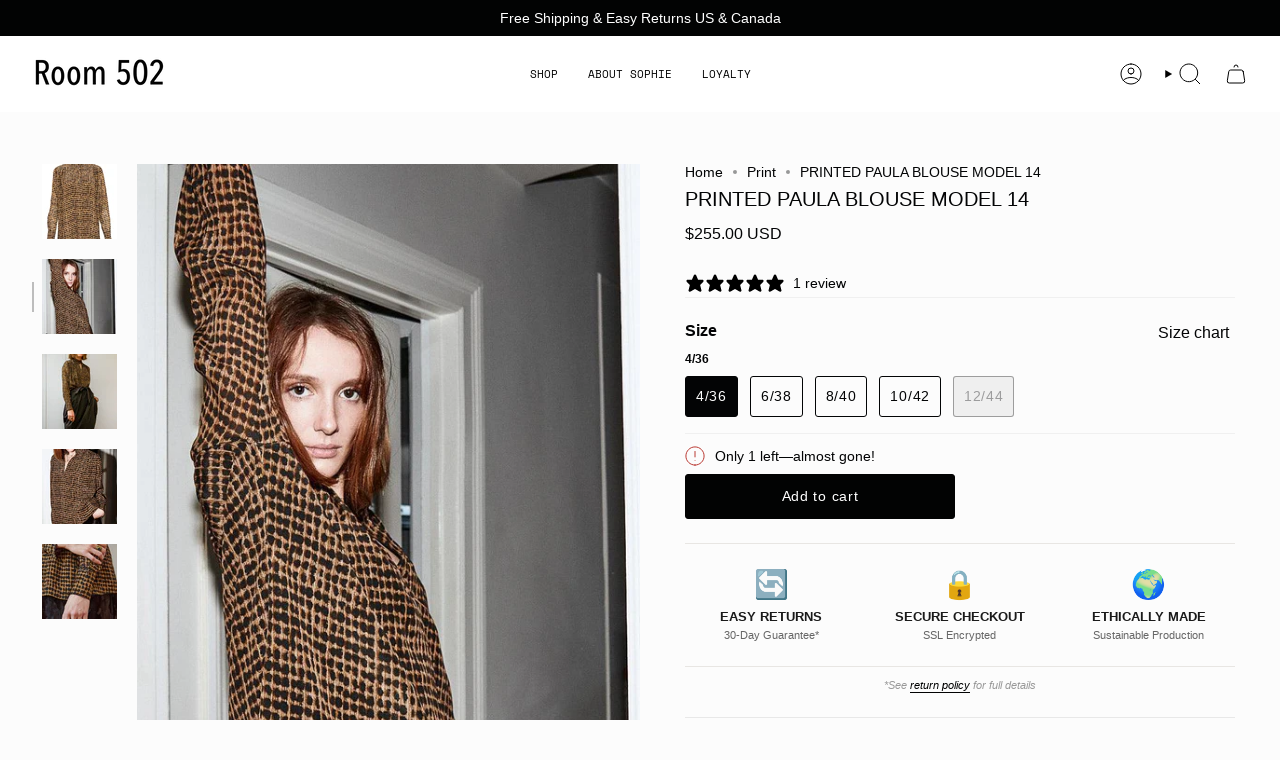

--- FILE ---
content_type: text/html; charset=utf-8
request_url: https://room502.com/collections/print/products/model-14-paula-weave-print-blouse
body_size: 71232
content:
<!doctype html>
<html class="no-js no-touch supports-no-cookies" lang="en">
  <head>
	<!-- Added by AVADA SEO Suite -->
	<script>
  const avadaLightJsExclude = ['cdn.nfcube.com', 'assets/ecom.js', 'variant-title-king', 'linked_options_variants', 'smile-loader.js', 'smart-product-filter-search', 'rivo-loyalty-referrals', 'avada-cookie-consent', 'consentmo-gdpr', 'quinn', 'pandectes'];
  const avadaLightJsInclude = ['https://www.googletagmanager.com/', 'https://connect.facebook.net/', 'https://business-api.tiktok.com/', 'https://static.klaviyo.com/', 'https://js.klarna.com/', 'https://cdn.shopify.com/extensions/d5da98f1-9624-41c5-8e22-75f3f27e9a11/instafeed-story-1/assets/'];
  window.AVADA_SPEED_BLACKLIST = avadaLightJsInclude.map(item => new RegExp(item, 'i'));
  window.AVADA_SPEED_WHITELIST = avadaLightJsExclude.map(item => new RegExp(item, 'i'));
</script>

<script>
  const isSpeedUpEnable = !1762504266033 || Date.now() < 1762504266033;
  if (isSpeedUpEnable) {
    const avadaSpeedUp=1;
    if(isSpeedUpEnable) {
  function _0x55aa(_0x575858,_0x2fd0be){const _0x30a92f=_0x1cb5();return _0x55aa=function(_0x4e8b41,_0xcd1690){_0x4e8b41=_0x4e8b41-(0xb5e+0xd*0x147+-0x1b1a);let _0x1c09f7=_0x30a92f[_0x4e8b41];return _0x1c09f7;},_0x55aa(_0x575858,_0x2fd0be);}(function(_0x4ad4dc,_0x42545f){const _0x5c7741=_0x55aa,_0x323f4d=_0x4ad4dc();while(!![]){try{const _0x588ea5=parseInt(_0x5c7741(0x10c))/(0xb6f+-0x1853+0xce5)*(-parseInt(_0x5c7741(0x157))/(-0x2363*0x1+0x1dd4+0x591*0x1))+-parseInt(_0x5c7741(0x171))/(0x269b+-0xeb+-0xf*0x283)*(parseInt(_0x5c7741(0x116))/(0x2e1+0x1*0x17b3+-0x110*0x19))+-parseInt(_0x5c7741(0x147))/(-0x1489+-0x312*0x6+0x26fa*0x1)+-parseInt(_0x5c7741(0xfa))/(-0x744+0x1*0xb5d+-0x413)*(-parseInt(_0x5c7741(0x102))/(-0x1e87+0x9e*-0x16+0x2c22))+parseInt(_0x5c7741(0x136))/(0x1e2d+0x1498+-0x1a3*0x1f)+parseInt(_0x5c7741(0x16e))/(0x460+0x1d96+0x3*-0xb4f)*(-parseInt(_0x5c7741(0xe3))/(-0x9ca+-0x1*-0x93f+0x1*0x95))+parseInt(_0x5c7741(0xf8))/(-0x1f73*0x1+0x6*-0x510+0x3dde);if(_0x588ea5===_0x42545f)break;else _0x323f4d['push'](_0x323f4d['shift']());}catch(_0x5d6d7e){_0x323f4d['push'](_0x323f4d['shift']());}}}(_0x1cb5,-0x193549+0x5dc3*-0x31+-0x2f963*-0x13),(function(){const _0x5cb2b4=_0x55aa,_0x23f9e9={'yXGBq':function(_0x237aef,_0x385938){return _0x237aef!==_0x385938;},'XduVF':function(_0x21018d,_0x56ff60){return _0x21018d===_0x56ff60;},'RChnz':_0x5cb2b4(0xf4)+_0x5cb2b4(0xe9)+_0x5cb2b4(0x14a),'TAsuR':function(_0xe21eca,_0x33e114){return _0xe21eca%_0x33e114;},'EvLYw':function(_0x1326ad,_0x261d04){return _0x1326ad!==_0x261d04;},'nnhAQ':_0x5cb2b4(0x107),'swpMF':_0x5cb2b4(0x16d),'plMMu':_0x5cb2b4(0xe8)+_0x5cb2b4(0x135),'PqBPA':function(_0x2ba85c,_0x35b541){return _0x2ba85c<_0x35b541;},'NKPCA':_0x5cb2b4(0xfc),'TINqh':function(_0x4116e3,_0x3ffd02,_0x2c8722){return _0x4116e3(_0x3ffd02,_0x2c8722);},'BAueN':_0x5cb2b4(0x120),'NgloT':_0x5cb2b4(0x14c),'ThSSU':function(_0xeb212a,_0x4341c1){return _0xeb212a+_0x4341c1;},'lDDHN':function(_0x4a1a48,_0x45ebfb){return _0x4a1a48 instanceof _0x45ebfb;},'toAYB':function(_0xcf0fa9,_0xf5fa6a){return _0xcf0fa9 instanceof _0xf5fa6a;},'VMiyW':function(_0x5300e4,_0x44e0f4){return _0x5300e4(_0x44e0f4);},'iyhbw':_0x5cb2b4(0x119),'zuWfR':function(_0x19c3e4,_0x4ee6e8){return _0x19c3e4<_0x4ee6e8;},'vEmrv':function(_0xd798cf,_0x5ea2dd){return _0xd798cf!==_0x5ea2dd;},'yxERj':function(_0x24b03b,_0x5aa292){return _0x24b03b||_0x5aa292;},'MZpwM':_0x5cb2b4(0x110)+_0x5cb2b4(0x109)+'pt','IeUHK':function(_0x5a4c7e,_0x2edf70){return _0x5a4c7e-_0x2edf70;},'Idvge':function(_0x3b526e,_0x36b469){return _0x3b526e<_0x36b469;},'qRwfm':_0x5cb2b4(0x16b)+_0x5cb2b4(0xf1),'CvXDN':function(_0x4b4208,_0x1db216){return _0x4b4208<_0x1db216;},'acPIM':function(_0x7d44b7,_0x3020d2){return _0x7d44b7(_0x3020d2);},'MyLMO':function(_0x22d4b2,_0xe7a6a0){return _0x22d4b2<_0xe7a6a0;},'boDyh':function(_0x176992,_0x346381,_0xab7fc){return _0x176992(_0x346381,_0xab7fc);},'ZANXD':_0x5cb2b4(0x10f)+_0x5cb2b4(0x12a)+_0x5cb2b4(0x142),'CXwRZ':_0x5cb2b4(0x123)+_0x5cb2b4(0x15f),'AuMHM':_0x5cb2b4(0x161),'KUuFZ':_0x5cb2b4(0xe6),'MSwtw':_0x5cb2b4(0x13a),'ERvPB':_0x5cb2b4(0x134),'ycTDj':_0x5cb2b4(0x15b),'Tvhir':_0x5cb2b4(0x154)},_0x469be1=_0x23f9e9[_0x5cb2b4(0x153)],_0x36fe07={'blacklist':window[_0x5cb2b4(0x11f)+_0x5cb2b4(0x115)+'T'],'whitelist':window[_0x5cb2b4(0x11f)+_0x5cb2b4(0x13e)+'T']},_0x26516a={'blacklisted':[]},_0x34e4a6=(_0x2be2f5,_0x25b3b2)=>{const _0x80dd2=_0x5cb2b4;if(_0x2be2f5&&(!_0x25b3b2||_0x23f9e9[_0x80dd2(0x13b)](_0x25b3b2,_0x469be1))&&(!_0x36fe07[_0x80dd2(0x170)]||_0x36fe07[_0x80dd2(0x170)][_0x80dd2(0x151)](_0xa5c7cf=>_0xa5c7cf[_0x80dd2(0x12b)](_0x2be2f5)))&&(!_0x36fe07[_0x80dd2(0x165)]||_0x36fe07[_0x80dd2(0x165)][_0x80dd2(0x156)](_0x4e2570=>!_0x4e2570[_0x80dd2(0x12b)](_0x2be2f5)))&&_0x23f9e9[_0x80dd2(0xf7)](avadaSpeedUp,0x5*0x256+-0x1*0x66c+-0x542+0.5)&&_0x2be2f5[_0x80dd2(0x137)](_0x23f9e9[_0x80dd2(0xe7)])){const _0x413c89=_0x2be2f5[_0x80dd2(0x16c)];return _0x23f9e9[_0x80dd2(0xf7)](_0x23f9e9[_0x80dd2(0x11e)](_0x413c89,-0x1deb*-0x1+0xf13+-0x2cfc),0x1176+-0x78b*0x5+0x1441);}return _0x2be2f5&&(!_0x25b3b2||_0x23f9e9[_0x80dd2(0xed)](_0x25b3b2,_0x469be1))&&(!_0x36fe07[_0x80dd2(0x170)]||_0x36fe07[_0x80dd2(0x170)][_0x80dd2(0x151)](_0x3d689d=>_0x3d689d[_0x80dd2(0x12b)](_0x2be2f5)))&&(!_0x36fe07[_0x80dd2(0x165)]||_0x36fe07[_0x80dd2(0x165)][_0x80dd2(0x156)](_0x26a7b3=>!_0x26a7b3[_0x80dd2(0x12b)](_0x2be2f5)));},_0x11462f=function(_0x42927f){const _0x346823=_0x5cb2b4,_0x5426ae=_0x42927f[_0x346823(0x159)+'te'](_0x23f9e9[_0x346823(0x14e)]);return _0x36fe07[_0x346823(0x170)]&&_0x36fe07[_0x346823(0x170)][_0x346823(0x156)](_0x107b0d=>!_0x107b0d[_0x346823(0x12b)](_0x5426ae))||_0x36fe07[_0x346823(0x165)]&&_0x36fe07[_0x346823(0x165)][_0x346823(0x151)](_0x1e7160=>_0x1e7160[_0x346823(0x12b)](_0x5426ae));},_0x39299f=new MutationObserver(_0x45c995=>{const _0x21802a=_0x5cb2b4,_0x3bc801={'mafxh':function(_0x6f9c57,_0x229989){const _0x9d39b1=_0x55aa;return _0x23f9e9[_0x9d39b1(0xf7)](_0x6f9c57,_0x229989);},'SrchE':_0x23f9e9[_0x21802a(0xe2)],'pvjbV':_0x23f9e9[_0x21802a(0xf6)]};for(let _0x333494=-0x7d7+-0x893+0x106a;_0x23f9e9[_0x21802a(0x158)](_0x333494,_0x45c995[_0x21802a(0x16c)]);_0x333494++){const {addedNodes:_0x1b685b}=_0x45c995[_0x333494];for(let _0x2f087=0x1f03+0x84b+0x1*-0x274e;_0x23f9e9[_0x21802a(0x158)](_0x2f087,_0x1b685b[_0x21802a(0x16c)]);_0x2f087++){const _0x4e5bac=_0x1b685b[_0x2f087];if(_0x23f9e9[_0x21802a(0xf7)](_0x4e5bac[_0x21802a(0x121)],-0x1f3a+-0x1*0x1b93+-0x3*-0x139a)&&_0x23f9e9[_0x21802a(0xf7)](_0x4e5bac[_0x21802a(0x152)],_0x23f9e9[_0x21802a(0xe0)])){const _0x5d9a67=_0x4e5bac[_0x21802a(0x107)],_0x3fb522=_0x4e5bac[_0x21802a(0x16d)];if(_0x23f9e9[_0x21802a(0x103)](_0x34e4a6,_0x5d9a67,_0x3fb522)){_0x26516a[_0x21802a(0x160)+'d'][_0x21802a(0x128)]([_0x4e5bac,_0x4e5bac[_0x21802a(0x16d)]]),_0x4e5bac[_0x21802a(0x16d)]=_0x469be1;const _0x1e52da=function(_0x2c95ff){const _0x359b13=_0x21802a;if(_0x3bc801[_0x359b13(0x118)](_0x4e5bac[_0x359b13(0x159)+'te'](_0x3bc801[_0x359b13(0x166)]),_0x469be1))_0x2c95ff[_0x359b13(0x112)+_0x359b13(0x150)]();_0x4e5bac[_0x359b13(0xec)+_0x359b13(0x130)](_0x3bc801[_0x359b13(0xe4)],_0x1e52da);};_0x4e5bac[_0x21802a(0x12d)+_0x21802a(0x163)](_0x23f9e9[_0x21802a(0xf6)],_0x1e52da),_0x4e5bac[_0x21802a(0x12c)+_0x21802a(0x131)]&&_0x4e5bac[_0x21802a(0x12c)+_0x21802a(0x131)][_0x21802a(0x11a)+'d'](_0x4e5bac);}}}}});_0x39299f[_0x5cb2b4(0x105)](document[_0x5cb2b4(0x10b)+_0x5cb2b4(0x16a)],{'childList':!![],'subtree':!![]});const _0x2910a9=/[|\\{}()\[\]^$+*?.]/g,_0xa9f173=function(..._0x1baa33){const _0x3053cc=_0x5cb2b4,_0x2e6f61={'mMWha':function(_0x158c76,_0x5c404b){const _0x25a05c=_0x55aa;return _0x23f9e9[_0x25a05c(0xf7)](_0x158c76,_0x5c404b);},'BXirI':_0x23f9e9[_0x3053cc(0x141)],'COGok':function(_0x421bf7,_0x55453a){const _0x4fd417=_0x3053cc;return _0x23f9e9[_0x4fd417(0x167)](_0x421bf7,_0x55453a);},'XLSAp':function(_0x193984,_0x35c446){const _0x5bbecf=_0x3053cc;return _0x23f9e9[_0x5bbecf(0xed)](_0x193984,_0x35c446);},'EygRw':function(_0xfbb69c,_0x21b15d){const _0xe5c840=_0x3053cc;return _0x23f9e9[_0xe5c840(0x104)](_0xfbb69c,_0x21b15d);},'xZuNx':_0x23f9e9[_0x3053cc(0x139)],'SBUaW':function(_0x5739bf,_0x2c2fab){const _0x42cbb1=_0x3053cc;return _0x23f9e9[_0x42cbb1(0x172)](_0x5739bf,_0x2c2fab);},'EAoTR':function(_0x123b29,_0x5b29bf){const _0x2828d2=_0x3053cc;return _0x23f9e9[_0x2828d2(0x11d)](_0x123b29,_0x5b29bf);},'cdYdq':_0x23f9e9[_0x3053cc(0x14e)],'WzJcf':_0x23f9e9[_0x3053cc(0xe2)],'nytPK':function(_0x53f733,_0x4ad021){const _0x4f0333=_0x3053cc;return _0x23f9e9[_0x4f0333(0x148)](_0x53f733,_0x4ad021);},'oUrHG':_0x23f9e9[_0x3053cc(0x14d)],'dnxjX':function(_0xed6b5f,_0x573f55){const _0x57aa03=_0x3053cc;return _0x23f9e9[_0x57aa03(0x15a)](_0xed6b5f,_0x573f55);}};_0x23f9e9[_0x3053cc(0x15d)](_0x1baa33[_0x3053cc(0x16c)],-0x1a3*-0x9+-0xf9*0xb+-0x407*0x1)?(_0x36fe07[_0x3053cc(0x170)]=[],_0x36fe07[_0x3053cc(0x165)]=[]):(_0x36fe07[_0x3053cc(0x170)]&&(_0x36fe07[_0x3053cc(0x170)]=_0x36fe07[_0x3053cc(0x170)][_0x3053cc(0x106)](_0xa8e001=>_0x1baa33[_0x3053cc(0x156)](_0x4a8a28=>{const _0x2e425b=_0x3053cc;if(_0x2e6f61[_0x2e425b(0x111)](typeof _0x4a8a28,_0x2e6f61[_0x2e425b(0x155)]))return!_0xa8e001[_0x2e425b(0x12b)](_0x4a8a28);else{if(_0x2e6f61[_0x2e425b(0xeb)](_0x4a8a28,RegExp))return _0x2e6f61[_0x2e425b(0x145)](_0xa8e001[_0x2e425b(0xdf)](),_0x4a8a28[_0x2e425b(0xdf)]());}}))),_0x36fe07[_0x3053cc(0x165)]&&(_0x36fe07[_0x3053cc(0x165)]=[..._0x36fe07[_0x3053cc(0x165)],..._0x1baa33[_0x3053cc(0xff)](_0x4e4c02=>{const _0x7c755c=_0x3053cc;if(_0x23f9e9[_0x7c755c(0xf7)](typeof _0x4e4c02,_0x23f9e9[_0x7c755c(0x141)])){const _0x932437=_0x4e4c02[_0x7c755c(0xea)](_0x2910a9,_0x23f9e9[_0x7c755c(0x16f)]),_0x34e686=_0x23f9e9[_0x7c755c(0xf0)](_0x23f9e9[_0x7c755c(0xf0)]('.*',_0x932437),'.*');if(_0x36fe07[_0x7c755c(0x165)][_0x7c755c(0x156)](_0x21ef9a=>_0x21ef9a[_0x7c755c(0xdf)]()!==_0x34e686[_0x7c755c(0xdf)]()))return new RegExp(_0x34e686);}else{if(_0x23f9e9[_0x7c755c(0x117)](_0x4e4c02,RegExp)){if(_0x36fe07[_0x7c755c(0x165)][_0x7c755c(0x156)](_0x5a3f09=>_0x5a3f09[_0x7c755c(0xdf)]()!==_0x4e4c02[_0x7c755c(0xdf)]()))return _0x4e4c02;}}return null;})[_0x3053cc(0x106)](Boolean)]));const _0x3eeb55=document[_0x3053cc(0x11b)+_0x3053cc(0x10e)](_0x23f9e9[_0x3053cc(0xf0)](_0x23f9e9[_0x3053cc(0xf0)](_0x23f9e9[_0x3053cc(0x122)],_0x469be1),'"]'));for(let _0xf831f7=-0x21aa+-0x1793+0x393d*0x1;_0x23f9e9[_0x3053cc(0x14b)](_0xf831f7,_0x3eeb55[_0x3053cc(0x16c)]);_0xf831f7++){const _0x5868cb=_0x3eeb55[_0xf831f7];_0x23f9e9[_0x3053cc(0x132)](_0x11462f,_0x5868cb)&&(_0x26516a[_0x3053cc(0x160)+'d'][_0x3053cc(0x128)]([_0x5868cb,_0x23f9e9[_0x3053cc(0x14d)]]),_0x5868cb[_0x3053cc(0x12c)+_0x3053cc(0x131)][_0x3053cc(0x11a)+'d'](_0x5868cb));}let _0xdf8cd0=-0x17da+0x2461+-0xc87*0x1;[..._0x26516a[_0x3053cc(0x160)+'d']][_0x3053cc(0x10d)](([_0x226aeb,_0x33eaa7],_0xe33bca)=>{const _0x2aa7bf=_0x3053cc;if(_0x2e6f61[_0x2aa7bf(0x143)](_0x11462f,_0x226aeb)){const _0x41da0d=document[_0x2aa7bf(0x11c)+_0x2aa7bf(0x131)](_0x2e6f61[_0x2aa7bf(0x127)]);for(let _0x6784c7=0xd7b+-0xaa5+-0x2d6;_0x2e6f61[_0x2aa7bf(0x164)](_0x6784c7,_0x226aeb[_0x2aa7bf(0xe5)][_0x2aa7bf(0x16c)]);_0x6784c7++){const _0x4ca758=_0x226aeb[_0x2aa7bf(0xe5)][_0x6784c7];_0x2e6f61[_0x2aa7bf(0x12f)](_0x4ca758[_0x2aa7bf(0x133)],_0x2e6f61[_0x2aa7bf(0x13f)])&&_0x2e6f61[_0x2aa7bf(0x145)](_0x4ca758[_0x2aa7bf(0x133)],_0x2e6f61[_0x2aa7bf(0x100)])&&_0x41da0d[_0x2aa7bf(0xe1)+'te'](_0x4ca758[_0x2aa7bf(0x133)],_0x226aeb[_0x2aa7bf(0xe5)][_0x6784c7][_0x2aa7bf(0x12e)]);}_0x41da0d[_0x2aa7bf(0xe1)+'te'](_0x2e6f61[_0x2aa7bf(0x13f)],_0x226aeb[_0x2aa7bf(0x107)]),_0x41da0d[_0x2aa7bf(0xe1)+'te'](_0x2e6f61[_0x2aa7bf(0x100)],_0x2e6f61[_0x2aa7bf(0x101)](_0x33eaa7,_0x2e6f61[_0x2aa7bf(0x126)])),document[_0x2aa7bf(0x113)][_0x2aa7bf(0x146)+'d'](_0x41da0d),_0x26516a[_0x2aa7bf(0x160)+'d'][_0x2aa7bf(0x162)](_0x2e6f61[_0x2aa7bf(0x13d)](_0xe33bca,_0xdf8cd0),-0x105d*0x2+0x1*-0xeaa+0x2f65),_0xdf8cd0++;}}),_0x36fe07[_0x3053cc(0x170)]&&_0x23f9e9[_0x3053cc(0xf3)](_0x36fe07[_0x3053cc(0x170)][_0x3053cc(0x16c)],0x10f2+-0x1a42+0x951)&&_0x39299f[_0x3053cc(0x15c)]();},_0x4c2397=document[_0x5cb2b4(0x11c)+_0x5cb2b4(0x131)],_0x573f89={'src':Object[_0x5cb2b4(0x14f)+_0x5cb2b4(0xfd)+_0x5cb2b4(0x144)](HTMLScriptElement[_0x5cb2b4(0xf9)],_0x23f9e9[_0x5cb2b4(0x14e)]),'type':Object[_0x5cb2b4(0x14f)+_0x5cb2b4(0xfd)+_0x5cb2b4(0x144)](HTMLScriptElement[_0x5cb2b4(0xf9)],_0x23f9e9[_0x5cb2b4(0xe2)])};document[_0x5cb2b4(0x11c)+_0x5cb2b4(0x131)]=function(..._0x4db605){const _0x1480b5=_0x5cb2b4,_0x3a6982={'KNNxG':function(_0x32fa39,_0x2a57e4,_0x3cc08f){const _0x5ead12=_0x55aa;return _0x23f9e9[_0x5ead12(0x169)](_0x32fa39,_0x2a57e4,_0x3cc08f);}};if(_0x23f9e9[_0x1480b5(0x13b)](_0x4db605[-0x4*-0x376+0x4*0x2f+-0xe94][_0x1480b5(0x140)+'e'](),_0x23f9e9[_0x1480b5(0x139)]))return _0x4c2397[_0x1480b5(0x114)](document)(..._0x4db605);const _0x2f091d=_0x4c2397[_0x1480b5(0x114)](document)(..._0x4db605);try{Object[_0x1480b5(0xf2)+_0x1480b5(0x149)](_0x2f091d,{'src':{..._0x573f89[_0x1480b5(0x107)],'set'(_0x3ae2bc){const _0x5d6fdc=_0x1480b5;_0x3a6982[_0x5d6fdc(0x129)](_0x34e4a6,_0x3ae2bc,_0x2f091d[_0x5d6fdc(0x16d)])&&_0x573f89[_0x5d6fdc(0x16d)][_0x5d6fdc(0x10a)][_0x5d6fdc(0x125)](this,_0x469be1),_0x573f89[_0x5d6fdc(0x107)][_0x5d6fdc(0x10a)][_0x5d6fdc(0x125)](this,_0x3ae2bc);}},'type':{..._0x573f89[_0x1480b5(0x16d)],'get'(){const _0x436e9e=_0x1480b5,_0x4b63b9=_0x573f89[_0x436e9e(0x16d)][_0x436e9e(0xfb)][_0x436e9e(0x125)](this);if(_0x23f9e9[_0x436e9e(0xf7)](_0x4b63b9,_0x469be1)||_0x23f9e9[_0x436e9e(0x103)](_0x34e4a6,this[_0x436e9e(0x107)],_0x4b63b9))return null;return _0x4b63b9;},'set'(_0x174ea3){const _0x1dff57=_0x1480b5,_0xa2fd13=_0x23f9e9[_0x1dff57(0x103)](_0x34e4a6,_0x2f091d[_0x1dff57(0x107)],_0x2f091d[_0x1dff57(0x16d)])?_0x469be1:_0x174ea3;_0x573f89[_0x1dff57(0x16d)][_0x1dff57(0x10a)][_0x1dff57(0x125)](this,_0xa2fd13);}}}),_0x2f091d[_0x1480b5(0xe1)+'te']=function(_0x5b0870,_0x8c60d5){const _0xab22d4=_0x1480b5;if(_0x23f9e9[_0xab22d4(0xf7)](_0x5b0870,_0x23f9e9[_0xab22d4(0xe2)])||_0x23f9e9[_0xab22d4(0xf7)](_0x5b0870,_0x23f9e9[_0xab22d4(0x14e)]))_0x2f091d[_0x5b0870]=_0x8c60d5;else HTMLScriptElement[_0xab22d4(0xf9)][_0xab22d4(0xe1)+'te'][_0xab22d4(0x125)](_0x2f091d,_0x5b0870,_0x8c60d5);};}catch(_0x5a9461){console[_0x1480b5(0x168)](_0x23f9e9[_0x1480b5(0xef)],_0x5a9461);}return _0x2f091d;};const _0x5883c5=[_0x23f9e9[_0x5cb2b4(0xfe)],_0x23f9e9[_0x5cb2b4(0x13c)],_0x23f9e9[_0x5cb2b4(0xf5)],_0x23f9e9[_0x5cb2b4(0x15e)],_0x23f9e9[_0x5cb2b4(0x138)],_0x23f9e9[_0x5cb2b4(0x124)]],_0x4ab8d2=_0x5883c5[_0x5cb2b4(0xff)](_0x439d08=>{return{'type':_0x439d08,'listener':()=>_0xa9f173(),'options':{'passive':!![]}};});_0x4ab8d2[_0x5cb2b4(0x10d)](_0x4d3535=>{const _0x3882ab=_0x5cb2b4;document[_0x3882ab(0x12d)+_0x3882ab(0x163)](_0x4d3535[_0x3882ab(0x16d)],_0x4d3535[_0x3882ab(0xee)],_0x4d3535[_0x3882ab(0x108)]);});}()));function _0x1cb5(){const _0x15f8e0=['ault','some','tagName','CXwRZ','wheel','BXirI','every','6lYvYYX','PqBPA','getAttribu','IeUHK','touchstart','disconnect','Idvge','ERvPB','/blocked','blackliste','keydown','splice','stener','SBUaW','whitelist','SrchE','toAYB','warn','boDyh','ement','script[typ','length','type','346347wGqEBH','NgloT','blacklist','33OVoYHk','zuWfR','toString','NKPCA','setAttribu','swpMF','230EEqEiq','pvjbV','attributes','mousemove','RChnz','beforescri','y.com/exte','replace','COGok','removeEven','EvLYw','listener','ZANXD','ThSSU','e="','defineProp','MyLMO','cdn.shopif','MSwtw','plMMu','XduVF','22621984JRJQxz','prototype','8818116NVbcZr','get','SCRIPT','ertyDescri','AuMHM','map','WzJcf','nytPK','7kiZatp','TINqh','VMiyW','observe','filter','src','options','n/javascri','set','documentEl','478083wuqgQV','forEach','torAll','Avada cann','applicatio','mMWha','preventDef','head','bind','D_BLACKLIS','75496skzGVx','lDDHN','mafxh','script','removeChil','querySelec','createElem','vEmrv','TAsuR','AVADA_SPEE','string','nodeType','qRwfm','javascript','Tvhir','call','oUrHG','xZuNx','push','KNNxG','ot lazy lo','test','parentElem','addEventLi','value','EAoTR','tListener','ent','acPIM','name','touchmove','ptexecute','6968312SmqlIb','includes','ycTDj','iyhbw','touchend','yXGBq','KUuFZ','dnxjX','D_WHITELIS','cdYdq','toLowerCas','BAueN','ad script','EygRw','ptor','XLSAp','appendChil','4975500NoPAFA','yxERj','erties','nsions','CvXDN','\$&','MZpwM','nnhAQ','getOwnProp'];_0x1cb5=function(){return _0x15f8e0;};return _0x1cb5();}
}
    class LightJsLoader{constructor(e){this.jQs=[],this.listener=this.handleListener.bind(this,e),this.scripts=["default","defer","async"].reduce(((e,t)=>({...e,[t]:[]})),{});const t=this;e.forEach((e=>window.addEventListener(e,t.listener,{passive:!0})))}handleListener(e){const t=this;return e.forEach((e=>window.removeEventListener(e,t.listener))),"complete"===document.readyState?this.handleDOM():document.addEventListener("readystatechange",(e=>{if("complete"===e.target.readyState)return setTimeout(t.handleDOM.bind(t),1)}))}async handleDOM(){this.suspendEvent(),this.suspendJQuery(),this.findScripts(),this.preloadScripts();for(const e of Object.keys(this.scripts))await this.replaceScripts(this.scripts[e]);for(const e of["DOMContentLoaded","readystatechange"])await this.requestRepaint(),document.dispatchEvent(new Event("lightJS-"+e));document.lightJSonreadystatechange&&document.lightJSonreadystatechange();for(const e of["DOMContentLoaded","load"])await this.requestRepaint(),window.dispatchEvent(new Event("lightJS-"+e));await this.requestRepaint(),window.lightJSonload&&window.lightJSonload(),await this.requestRepaint(),this.jQs.forEach((e=>e(window).trigger("lightJS-jquery-load"))),window.dispatchEvent(new Event("lightJS-pageshow")),await this.requestRepaint(),window.lightJSonpageshow&&window.lightJSonpageshow()}async requestRepaint(){return new Promise((e=>requestAnimationFrame(e)))}findScripts(){document.querySelectorAll("script[type=lightJs]").forEach((e=>{e.hasAttribute("src")?e.hasAttribute("async")&&e.async?this.scripts.async.push(e):e.hasAttribute("defer")&&e.defer?this.scripts.defer.push(e):this.scripts.default.push(e):this.scripts.default.push(e)}))}preloadScripts(){const e=this,t=Object.keys(this.scripts).reduce(((t,n)=>[...t,...e.scripts[n]]),[]),n=document.createDocumentFragment();t.forEach((e=>{const t=e.getAttribute("src");if(!t)return;const s=document.createElement("link");s.href=t,s.rel="preload",s.as="script",n.appendChild(s)})),document.head.appendChild(n)}async replaceScripts(e){let t;for(;t=e.shift();)await this.requestRepaint(),new Promise((e=>{const n=document.createElement("script");[...t.attributes].forEach((e=>{"type"!==e.nodeName&&n.setAttribute(e.nodeName,e.nodeValue)})),t.hasAttribute("src")?(n.addEventListener("load",e),n.addEventListener("error",e)):(n.text=t.text,e()),t.parentNode.replaceChild(n,t)}))}suspendEvent(){const e={};[{obj:document,name:"DOMContentLoaded"},{obj:window,name:"DOMContentLoaded"},{obj:window,name:"load"},{obj:window,name:"pageshow"},{obj:document,name:"readystatechange"}].map((t=>function(t,n){function s(n){return e[t].list.indexOf(n)>=0?"lightJS-"+n:n}e[t]||(e[t]={list:[n],add:t.addEventListener,remove:t.removeEventListener},t.addEventListener=(...n)=>{n[0]=s(n[0]),e[t].add.apply(t,n)},t.removeEventListener=(...n)=>{n[0]=s(n[0]),e[t].remove.apply(t,n)})}(t.obj,t.name))),[{obj:document,name:"onreadystatechange"},{obj:window,name:"onpageshow"}].map((e=>function(e,t){let n=e[t];Object.defineProperty(e,t,{get:()=>n||function(){},set:s=>{e["lightJS"+t]=n=s}})}(e.obj,e.name)))}suspendJQuery(){const e=this;let t=window.jQuery;Object.defineProperty(window,"jQuery",{get:()=>t,set(n){if(!n||!n.fn||!e.jQs.includes(n))return void(t=n);n.fn.ready=n.fn.init.prototype.ready=e=>{e.bind(document)(n)};const s=n.fn.on;n.fn.on=n.fn.init.prototype.on=function(...e){if(window!==this[0])return s.apply(this,e),this;const t=e=>e.split(" ").map((e=>"load"===e||0===e.indexOf("load.")?"lightJS-jquery-load":e)).join(" ");return"string"==typeof e[0]||e[0]instanceof String?(e[0]=t(e[0]),s.apply(this,e),this):("object"==typeof e[0]&&Object.keys(e[0]).forEach((n=>{delete Object.assign(e[0],{[t(n)]:e[0][n]})[n]})),s.apply(this,e),this)},e.jQs.push(n),t=n}})}}
new LightJsLoader(["keydown","mousemove","touchend","touchmove","touchstart","wheel"]);
  }
</script><!-- meta basic type product --><!-- meta basic type collection -->

	<!-- /Added by AVADA SEO Suite --><meta charset="UTF-8">
<meta http-equiv="X-UA-Compatible" content="IE=edge">
<meta name="viewport" content="width=device-width,initial-scale=1"><meta name="theme-color" content="#1d2226">
<link rel="canonical" href="https://room502.com/products/model-14-paula-weave-print-blouse">

<!-- ======================= Broadcast Theme V7.1.1 ========================= -->


  <link rel="icon" type="image/png" href="//room502.com/cdn/shop/files/logotype_room502_white_1e8fd598-1ad0-4414-a05d-9bac313c507d.png?crop=center&height=32&v=1649185774&width=32">

<link rel="preconnect" href="https://fonts.shopifycdn.com" crossorigin><!-- Title and description ================================================ -->


<title>
    
    PRINTED PAULA BLOUSE MODEL 14
    
    
    
      &ndash; Room 502
    
  </title>


  <meta name="description" content="  Family and friends provide a constant source of inspiration at ROOM 502. When our niece requested a chic versatile top, we created a blouse she could wear while traveling or meeting friends for a night out. Think Julie Christie and Omar Sharif in the 1965 classic Dr. Zhivago, or Tilda Swinton in Orlando.   Room 502 b">


<meta property="og:site_name" content="Room 502">
<meta property="og:url" content="https://room502.com/products/model-14-paula-weave-print-blouse">
<meta property="og:title" content="PRINTED PAULA BLOUSE MODEL 14">
<meta property="og:type" content="product">
<meta property="og:description" content="  Family and friends provide a constant source of inspiration at ROOM 502. When our niece requested a chic versatile top, we created a blouse she could wear while traveling or meeting friends for a night out. Think Julie Christie and Omar Sharif in the 1965 classic Dr. Zhivago, or Tilda Swinton in Orlando.   Room 502 b"><meta property="og:image" content="http://room502.com/cdn/shop/products/printed-paula-blouse-model-14-room-502-1.jpg?v=1765847869">
  <meta property="og:image:secure_url" content="https://room502.com/cdn/shop/products/printed-paula-blouse-model-14-room-502-1.jpg?v=1765847869">
  <meta property="og:image:width" content="1365">
  <meta property="og:image:height" content="2048"><meta property="og:price:amount" content="255.00">
  <meta property="og:price:currency" content="USD"><meta name="twitter:card" content="summary_large_image">
<meta name="twitter:title" content="PRINTED PAULA BLOUSE MODEL 14">
<meta name="twitter:description" content="  Family and friends provide a constant source of inspiration at ROOM 502. When our niece requested a chic versatile top, we created a blouse she could wear while traveling or meeting friends for a night out. Think Julie Christie and Omar Sharif in the 1965 classic Dr. Zhivago, or Tilda Swinton in Orlando.   Room 502 b">
<style data-shopify>.loading { position: fixed; top: 0; left: 0; z-index: 99999; width: 100%; height: 100%; background: var(--bg); transition: opacity 0.2s ease-out, visibility 0.2s ease-out; }
    body.is-loaded .loading { opacity: 0; visibility: hidden; pointer-events: none; }
    .loading__image__holder { position: absolute; top: 0; left: 0; width: 100%; height: 100%; font-size: 0; display: flex; align-items: center; justify-content: center; }
    .loading__image__holder:nth-child(2) { opacity: 0; }
    .loading__image { max-width: 100px; max-height: 100px; object-fit: contain; }
    .loading--animate .loading__image__holder:nth-child(1) { animation: pulse1 2s infinite ease-in-out; }
    .loading--animate .loading__image__holder:nth-child(2) { animation: pulse2 2s infinite ease-in-out; }
    @keyframes pulse1 {
      0% { opacity: 1; }
      50% { opacity: 0; }
      100% { opacity: 1; }
    }
    @keyframes pulse2 {
      0% { opacity: 0; }
      50% { opacity: 1; }
      100% { opacity: 0; }
    }</style><!-- CSS ================================================================== -->
<style data-shopify>
  
  
  @font-face {
  font-family: "Space Mono";
  font-weight: 400;
  font-style: normal;
  font-display: swap;
  src: url("//room502.com/cdn/fonts/space_mono/spacemono_n4.9ee60bbbb57a3b43dbcb22a7f53e18140cb3b40f.woff2") format("woff2"),
       url("//room502.com/cdn/fonts/space_mono/spacemono_n4.0c1ebe3659065af9a832b4a469bdd1fdc9521024.woff") format("woff");
}

  
  

  
    
  

  
    
  

  
    
  

  
    @font-face {
  font-family: "Space Mono";
  font-weight: 700;
  font-style: normal;
  font-display: swap;
  src: url("//room502.com/cdn/fonts/space_mono/spacemono_n7.508dbd51f810465f80674aa16b57dbed9d939476.woff2") format("woff2"),
       url("//room502.com/cdn/fonts/space_mono/spacemono_n7.33dc758a163f8921951e545f3e66fea4986535cf.woff") format("woff");
}

  

  

  
    :root,
    .color-scheme-1 {--COLOR-BG-GRADIENT: #fcfcfc;
      --COLOR-BG: #fcfcfc;
      --COLOR-BG-RGB: 252, 252, 252;

      --COLOR-BG-ACCENT: #ffffff;
      --COLOR-BG-ACCENT-LIGHTEN: #ffffff;

      /* === Link Color ===*/

      --COLOR-LINK: #020303;
      --COLOR-LINK-A50: rgba(2, 3, 3, 0.5);
      --COLOR-LINK-A70: rgba(2, 3, 3, 0.7);
      --COLOR-LINK-HOVER: rgba(2, 3, 3, 0.7);
      --COLOR-LINK-OPPOSITE: #ffffff;

      --COLOR-TEXT: #030405;
      --COLOR-TEXT-HOVER: rgba(3, 4, 5, 0.7);
      --COLOR-TEXT-LIGHT: #4e4e4f;
      --COLOR-TEXT-DARK: #000000;
      --COLOR-TEXT-A5:  rgba(3, 4, 5, 0.05);
      --COLOR-TEXT-A35: rgba(3, 4, 5, 0.35);
      --COLOR-TEXT-A50: rgba(3, 4, 5, 0.5);
      --COLOR-TEXT-A80: rgba(3, 4, 5, 0.8);


      --COLOR-BORDER: rgb(240, 240, 240);
      --COLOR-BORDER-LIGHT: #f5f5f5;
      --COLOR-BORDER-DARK: #bdbdbd;
      --COLOR-BORDER-HAIRLINE: #f4f4f4;

      --overlay-bg: #000000;

      /* === Bright color ===*/
      --COLOR-ACCENT: #1d2226;
      --COLOR-ACCENT-HOVER: #000000;
      --COLOR-ACCENT-FADE: rgba(29, 34, 38, 0.05);
      --COLOR-ACCENT-LIGHT: #487394;

      /* === Default Cart Gradient ===*/

      --FREE-SHIPPING-GRADIENT: linear-gradient(to right, var(--COLOR-ACCENT-LIGHT) 0%, var(--accent) 100%);

      /* === Buttons ===*/
      --BTN-PRIMARY-BG: #020303;
      --BTN-PRIMARY-TEXT: #ffffff;
      --BTN-PRIMARY-BORDER: #020303;
      --BTN-PRIMARY-BORDER-A70: rgba(2, 3, 3, 0.7);

      
      
        --BTN-PRIMARY-BG-BRIGHTER: #0c1212;
      

      --BTN-SECONDARY-BG: #cdff00;
      --BTN-SECONDARY-TEXT: #000000;
      --BTN-SECONDARY-BORDER: #cdff00;
      --BTN-SECONDARY-BORDER-A70: rgba(205, 255, 0, 0.7);

      
      
        --BTN-SECONDARY-BG-BRIGHTER: #b8e600;
      

      
--COLOR-BG-BRIGHTER: #efefef;

      --COLOR-BG-ALPHA-25: rgba(252, 252, 252, 0.25);
      --COLOR-BG-TRANSPARENT: rgba(252, 252, 252, 0);--COLOR-FOOTER-BG-HAIRLINE: #f4f4f4;

      /* Dynamic color variables */
      --accent: var(--COLOR-ACCENT);
      --accent-fade: var(--COLOR-ACCENT-FADE);
      --accent-hover: var(--COLOR-ACCENT-HOVER);
      --border: var(--COLOR-BORDER);
      --border-dark: var(--COLOR-BORDER-DARK);
      --border-light: var(--COLOR-BORDER-LIGHT);
      --border-hairline: var(--COLOR-BORDER-HAIRLINE);
      --bg: var(--COLOR-BG-GRADIENT, var(--COLOR-BG));
      --bg-accent: var(--COLOR-BG-ACCENT);
      --bg-accent-lighten: var(--COLOR-BG-ACCENT-LIGHTEN);
      --icons: var(--COLOR-TEXT);
      --link: var(--COLOR-LINK);
      --link-a50: var(--COLOR-LINK-A50);
      --link-a70: var(--COLOR-LINK-A70);
      --link-hover: var(--COLOR-LINK-HOVER);
      --link-opposite: var(--COLOR-LINK-OPPOSITE);
      --text: var(--COLOR-TEXT);
      --text-dark: var(--COLOR-TEXT-DARK);
      --text-light: var(--COLOR-TEXT-LIGHT);
      --text-hover: var(--COLOR-TEXT-HOVER);
      --text-a5: var(--COLOR-TEXT-A5);
      --text-a35: var(--COLOR-TEXT-A35);
      --text-a50: var(--COLOR-TEXT-A50);
      --text-a80: var(--COLOR-TEXT-A80);
    }
  
    
    .color-scheme-2 {--COLOR-BG-GRADIENT: #020303;
      --COLOR-BG: #020303;
      --COLOR-BG-RGB: 2, 3, 3;

      --COLOR-BG-ACCENT: #1d2226;
      --COLOR-BG-ACCENT-LIGHTEN: #3e4951;

      /* === Link Color ===*/

      --COLOR-LINK: #ffffff;
      --COLOR-LINK-A50: rgba(255, 255, 255, 0.5);
      --COLOR-LINK-A70: rgba(255, 255, 255, 0.7);
      --COLOR-LINK-HOVER: rgba(255, 255, 255, 0.7);
      --COLOR-LINK-OPPOSITE: #000000;

      --COLOR-TEXT: #ffffff;
      --COLOR-TEXT-HOVER: rgba(255, 255, 255, 0.7);
      --COLOR-TEXT-LIGHT: #b3b3b3;
      --COLOR-TEXT-DARK: #d9d9d9;
      --COLOR-TEXT-A5:  rgba(255, 255, 255, 0.05);
      --COLOR-TEXT-A35: rgba(255, 255, 255, 0.35);
      --COLOR-TEXT-A50: rgba(255, 255, 255, 0.5);
      --COLOR-TEXT-A80: rgba(255, 255, 255, 0.8);


      --COLOR-BORDER: rgb(255, 255, 255);
      --COLOR-BORDER-LIGHT: #9a9a9a;
      --COLOR-BORDER-DARK: #cccccc;
      --COLOR-BORDER-HAIRLINE: #000000;

      --overlay-bg: #000000;

      /* === Bright color ===*/
      --COLOR-ACCENT: #cdff00;
      --COLOR-ACCENT-HOVER: #8fb300;
      --COLOR-ACCENT-FADE: rgba(205, 255, 0, 0.05);
      --COLOR-ACCENT-LIGHT: #ebff99;

      /* === Default Cart Gradient ===*/

      --FREE-SHIPPING-GRADIENT: linear-gradient(to right, var(--COLOR-ACCENT-LIGHT) 0%, var(--accent) 100%);

      /* === Buttons ===*/
      --BTN-PRIMARY-BG: #fcfcfc;
      --BTN-PRIMARY-TEXT: #1d2226;
      --BTN-PRIMARY-BORDER: #fcfcfc;
      --BTN-PRIMARY-BORDER-A70: rgba(252, 252, 252, 0.7);

      
      
        --BTN-PRIMARY-BG-BRIGHTER: #efefef;
      

      --BTN-SECONDARY-BG: #cdff00;
      --BTN-SECONDARY-TEXT: #000000;
      --BTN-SECONDARY-BORDER: #cdff00;
      --BTN-SECONDARY-BORDER-A70: rgba(205, 255, 0, 0.7);

      
      
        --BTN-SECONDARY-BG-BRIGHTER: #b8e600;
      

      
--COLOR-BG-BRIGHTER: #162222;

      --COLOR-BG-ALPHA-25: rgba(2, 3, 3, 0.25);
      --COLOR-BG-TRANSPARENT: rgba(2, 3, 3, 0);--COLOR-FOOTER-BG-HAIRLINE: #080c0c;

      /* Dynamic color variables */
      --accent: var(--COLOR-ACCENT);
      --accent-fade: var(--COLOR-ACCENT-FADE);
      --accent-hover: var(--COLOR-ACCENT-HOVER);
      --border: var(--COLOR-BORDER);
      --border-dark: var(--COLOR-BORDER-DARK);
      --border-light: var(--COLOR-BORDER-LIGHT);
      --border-hairline: var(--COLOR-BORDER-HAIRLINE);
      --bg: var(--COLOR-BG-GRADIENT, var(--COLOR-BG));
      --bg-accent: var(--COLOR-BG-ACCENT);
      --bg-accent-lighten: var(--COLOR-BG-ACCENT-LIGHTEN);
      --icons: var(--COLOR-TEXT);
      --link: var(--COLOR-LINK);
      --link-a50: var(--COLOR-LINK-A50);
      --link-a70: var(--COLOR-LINK-A70);
      --link-hover: var(--COLOR-LINK-HOVER);
      --link-opposite: var(--COLOR-LINK-OPPOSITE);
      --text: var(--COLOR-TEXT);
      --text-dark: var(--COLOR-TEXT-DARK);
      --text-light: var(--COLOR-TEXT-LIGHT);
      --text-hover: var(--COLOR-TEXT-HOVER);
      --text-a5: var(--COLOR-TEXT-A5);
      --text-a35: var(--COLOR-TEXT-A35);
      --text-a50: var(--COLOR-TEXT-A50);
      --text-a80: var(--COLOR-TEXT-A80);
    }
  
    
    .color-scheme-3 {--COLOR-BG-GRADIENT: #ffffff;
      --COLOR-BG: #ffffff;
      --COLOR-BG-RGB: 255, 255, 255;

      --COLOR-BG-ACCENT: #ffffff;
      --COLOR-BG-ACCENT-LIGHTEN: #ffffff;

      /* === Link Color ===*/

      --COLOR-LINK: #020303;
      --COLOR-LINK-A50: rgba(2, 3, 3, 0.5);
      --COLOR-LINK-A70: rgba(2, 3, 3, 0.7);
      --COLOR-LINK-HOVER: rgba(2, 3, 3, 0.7);
      --COLOR-LINK-OPPOSITE: #ffffff;

      --COLOR-TEXT: #000000;
      --COLOR-TEXT-HOVER: rgba(0, 0, 0, 0.7);
      --COLOR-TEXT-LIGHT: #4d4d4d;
      --COLOR-TEXT-DARK: #000000;
      --COLOR-TEXT-A5:  rgba(0, 0, 0, 0.05);
      --COLOR-TEXT-A35: rgba(0, 0, 0, 0.35);
      --COLOR-TEXT-A50: rgba(0, 0, 0, 0.5);
      --COLOR-TEXT-A80: rgba(0, 0, 0, 0.8);


      --COLOR-BORDER: rgb(240, 240, 240);
      --COLOR-BORDER-LIGHT: #f6f6f6;
      --COLOR-BORDER-DARK: #bdbdbd;
      --COLOR-BORDER-HAIRLINE: #f7f7f7;

      --overlay-bg: #000000;

      /* === Bright color ===*/
      --COLOR-ACCENT: #f0f0f0;
      --COLOR-ACCENT-HOVER: #cec4c4;
      --COLOR-ACCENT-FADE: rgba(240, 240, 240, 0.05);
      --COLOR-ACCENT-LIGHT: #ffffff;

      /* === Default Cart Gradient ===*/

      --FREE-SHIPPING-GRADIENT: linear-gradient(to right, var(--COLOR-ACCENT-LIGHT) 0%, var(--accent) 100%);

      /* === Buttons ===*/
      --BTN-PRIMARY-BG: #020303;
      --BTN-PRIMARY-TEXT: #ffffff;
      --BTN-PRIMARY-BORDER: #020303;
      --BTN-PRIMARY-BORDER-A70: rgba(2, 3, 3, 0.7);

      
      
        --BTN-PRIMARY-BG-BRIGHTER: #0c1212;
      

      --BTN-SECONDARY-BG: #cdff00;
      --BTN-SECONDARY-TEXT: #020303;
      --BTN-SECONDARY-BORDER: #020303;
      --BTN-SECONDARY-BORDER-A70: rgba(2, 3, 3, 0.7);

      
      
        --BTN-SECONDARY-BG-BRIGHTER: #b8e600;
      

      
--COLOR-BG-BRIGHTER: #f2f2f2;

      --COLOR-BG-ALPHA-25: rgba(255, 255, 255, 0.25);
      --COLOR-BG-TRANSPARENT: rgba(255, 255, 255, 0);--COLOR-FOOTER-BG-HAIRLINE: #f7f7f7;

      /* Dynamic color variables */
      --accent: var(--COLOR-ACCENT);
      --accent-fade: var(--COLOR-ACCENT-FADE);
      --accent-hover: var(--COLOR-ACCENT-HOVER);
      --border: var(--COLOR-BORDER);
      --border-dark: var(--COLOR-BORDER-DARK);
      --border-light: var(--COLOR-BORDER-LIGHT);
      --border-hairline: var(--COLOR-BORDER-HAIRLINE);
      --bg: var(--COLOR-BG-GRADIENT, var(--COLOR-BG));
      --bg-accent: var(--COLOR-BG-ACCENT);
      --bg-accent-lighten: var(--COLOR-BG-ACCENT-LIGHTEN);
      --icons: var(--COLOR-TEXT);
      --link: var(--COLOR-LINK);
      --link-a50: var(--COLOR-LINK-A50);
      --link-a70: var(--COLOR-LINK-A70);
      --link-hover: var(--COLOR-LINK-HOVER);
      --link-opposite: var(--COLOR-LINK-OPPOSITE);
      --text: var(--COLOR-TEXT);
      --text-dark: var(--COLOR-TEXT-DARK);
      --text-light: var(--COLOR-TEXT-LIGHT);
      --text-hover: var(--COLOR-TEXT-HOVER);
      --text-a5: var(--COLOR-TEXT-A5);
      --text-a35: var(--COLOR-TEXT-A35);
      --text-a50: var(--COLOR-TEXT-A50);
      --text-a80: var(--COLOR-TEXT-A80);
    }
  
    
    .color-scheme-4 {--COLOR-BG-GRADIENT: #f0f0f0;
      --COLOR-BG: #f0f0f0;
      --COLOR-BG-RGB: 240, 240, 240;

      --COLOR-BG-ACCENT: #fcfcfc;
      --COLOR-BG-ACCENT-LIGHTEN: #ffffff;

      /* === Link Color ===*/

      --COLOR-LINK: #030405;
      --COLOR-LINK-A50: rgba(3, 4, 5, 0.5);
      --COLOR-LINK-A70: rgba(3, 4, 5, 0.7);
      --COLOR-LINK-HOVER: rgba(3, 4, 5, 0.7);
      --COLOR-LINK-OPPOSITE: #ffffff;

      --COLOR-TEXT: #000000;
      --COLOR-TEXT-HOVER: rgba(0, 0, 0, 0.7);
      --COLOR-TEXT-LIGHT: #484848;
      --COLOR-TEXT-DARK: #000000;
      --COLOR-TEXT-A5:  rgba(0, 0, 0, 0.05);
      --COLOR-TEXT-A35: rgba(0, 0, 0, 0.35);
      --COLOR-TEXT-A50: rgba(0, 0, 0, 0.5);
      --COLOR-TEXT-A80: rgba(0, 0, 0, 0.8);


      --COLOR-BORDER: rgb(0, 0, 0);
      --COLOR-BORDER-LIGHT: #606060;
      --COLOR-BORDER-DARK: #000000;
      --COLOR-BORDER-HAIRLINE: #e8e8e8;

      --overlay-bg: #000000;

      /* === Bright color ===*/
      --COLOR-ACCENT: #1d2226;
      --COLOR-ACCENT-HOVER: #000000;
      --COLOR-ACCENT-FADE: rgba(29, 34, 38, 0.05);
      --COLOR-ACCENT-LIGHT: #487394;

      /* === Default Cart Gradient ===*/

      --FREE-SHIPPING-GRADIENT: linear-gradient(to right, var(--COLOR-ACCENT-LIGHT) 0%, var(--accent) 100%);

      /* === Buttons ===*/
      --BTN-PRIMARY-BG: #030405;
      --BTN-PRIMARY-TEXT: #ffffff;
      --BTN-PRIMARY-BORDER: #030405;
      --BTN-PRIMARY-BORDER-A70: rgba(3, 4, 5, 0.7);

      
      
        --BTN-PRIMARY-BG-BRIGHTER: #0d1115;
      

      --BTN-SECONDARY-BG: #cdff00;
      --BTN-SECONDARY-TEXT: #030405;
      --BTN-SECONDARY-BORDER: #030405;
      --BTN-SECONDARY-BORDER-A70: rgba(3, 4, 5, 0.7);

      
      
        --BTN-SECONDARY-BG-BRIGHTER: #b8e600;
      

      
--COLOR-BG-BRIGHTER: #e3e3e3;

      --COLOR-BG-ALPHA-25: rgba(240, 240, 240, 0.25);
      --COLOR-BG-TRANSPARENT: rgba(240, 240, 240, 0);--COLOR-FOOTER-BG-HAIRLINE: #e8e8e8;

      /* Dynamic color variables */
      --accent: var(--COLOR-ACCENT);
      --accent-fade: var(--COLOR-ACCENT-FADE);
      --accent-hover: var(--COLOR-ACCENT-HOVER);
      --border: var(--COLOR-BORDER);
      --border-dark: var(--COLOR-BORDER-DARK);
      --border-light: var(--COLOR-BORDER-LIGHT);
      --border-hairline: var(--COLOR-BORDER-HAIRLINE);
      --bg: var(--COLOR-BG-GRADIENT, var(--COLOR-BG));
      --bg-accent: var(--COLOR-BG-ACCENT);
      --bg-accent-lighten: var(--COLOR-BG-ACCENT-LIGHTEN);
      --icons: var(--COLOR-TEXT);
      --link: var(--COLOR-LINK);
      --link-a50: var(--COLOR-LINK-A50);
      --link-a70: var(--COLOR-LINK-A70);
      --link-hover: var(--COLOR-LINK-HOVER);
      --link-opposite: var(--COLOR-LINK-OPPOSITE);
      --text: var(--COLOR-TEXT);
      --text-dark: var(--COLOR-TEXT-DARK);
      --text-light: var(--COLOR-TEXT-LIGHT);
      --text-hover: var(--COLOR-TEXT-HOVER);
      --text-a5: var(--COLOR-TEXT-A5);
      --text-a35: var(--COLOR-TEXT-A35);
      --text-a50: var(--COLOR-TEXT-A50);
      --text-a80: var(--COLOR-TEXT-A80);
    }
  
    
    .color-scheme-5 {--COLOR-BG-GRADIENT: #fcfcfc;
      --COLOR-BG: #fcfcfc;
      --COLOR-BG-RGB: 252, 252, 252;

      --COLOR-BG-ACCENT: #ffffff;
      --COLOR-BG-ACCENT-LIGHTEN: #ffffff;

      /* === Link Color ===*/

      --COLOR-LINK: #1d2226;
      --COLOR-LINK-A50: rgba(29, 34, 38, 0.5);
      --COLOR-LINK-A70: rgba(29, 34, 38, 0.7);
      --COLOR-LINK-HOVER: rgba(29, 34, 38, 0.7);
      --COLOR-LINK-OPPOSITE: #ffffff;

      --COLOR-TEXT: #000000;
      --COLOR-TEXT-HOVER: rgba(0, 0, 0, 0.7);
      --COLOR-TEXT-LIGHT: #4c4c4c;
      --COLOR-TEXT-DARK: #000000;
      --COLOR-TEXT-A5:  rgba(0, 0, 0, 0.05);
      --COLOR-TEXT-A35: rgba(0, 0, 0, 0.35);
      --COLOR-TEXT-A50: rgba(0, 0, 0, 0.5);
      --COLOR-TEXT-A80: rgba(0, 0, 0, 0.8);


      --COLOR-BORDER: rgb(240, 240, 240);
      --COLOR-BORDER-LIGHT: #f5f5f5;
      --COLOR-BORDER-DARK: #bdbdbd;
      --COLOR-BORDER-HAIRLINE: #f4f4f4;

      --overlay-bg: #000000;

      /* === Bright color ===*/
      --COLOR-ACCENT: #f0f0f0;
      --COLOR-ACCENT-HOVER: #cec4c4;
      --COLOR-ACCENT-FADE: rgba(240, 240, 240, 0.05);
      --COLOR-ACCENT-LIGHT: #ffffff;

      /* === Default Cart Gradient ===*/

      --FREE-SHIPPING-GRADIENT: linear-gradient(to right, var(--COLOR-ACCENT-LIGHT) 0%, var(--accent) 100%);

      /* === Buttons ===*/
      --BTN-PRIMARY-BG: #a54545;
      --BTN-PRIMARY-TEXT: #fcfcfc;
      --BTN-PRIMARY-BORDER: #a54545;
      --BTN-PRIMARY-BORDER-A70: rgba(165, 69, 69, 0.7);

      
      
        --BTN-PRIMARY-BG-BRIGHTER: #933d3d;
      

      --BTN-SECONDARY-BG: #1d2226;
      --BTN-SECONDARY-TEXT: #ffffff;
      --BTN-SECONDARY-BORDER: #1d2226;
      --BTN-SECONDARY-BORDER-A70: rgba(29, 34, 38, 0.7);

      
      
        --BTN-SECONDARY-BG-BRIGHTER: #282f34;
      

      
--COLOR-BG-BRIGHTER: #efefef;

      --COLOR-BG-ALPHA-25: rgba(252, 252, 252, 0.25);
      --COLOR-BG-TRANSPARENT: rgba(252, 252, 252, 0);--COLOR-FOOTER-BG-HAIRLINE: #f4f4f4;

      /* Dynamic color variables */
      --accent: var(--COLOR-ACCENT);
      --accent-fade: var(--COLOR-ACCENT-FADE);
      --accent-hover: var(--COLOR-ACCENT-HOVER);
      --border: var(--COLOR-BORDER);
      --border-dark: var(--COLOR-BORDER-DARK);
      --border-light: var(--COLOR-BORDER-LIGHT);
      --border-hairline: var(--COLOR-BORDER-HAIRLINE);
      --bg: var(--COLOR-BG-GRADIENT, var(--COLOR-BG));
      --bg-accent: var(--COLOR-BG-ACCENT);
      --bg-accent-lighten: var(--COLOR-BG-ACCENT-LIGHTEN);
      --icons: var(--COLOR-TEXT);
      --link: var(--COLOR-LINK);
      --link-a50: var(--COLOR-LINK-A50);
      --link-a70: var(--COLOR-LINK-A70);
      --link-hover: var(--COLOR-LINK-HOVER);
      --link-opposite: var(--COLOR-LINK-OPPOSITE);
      --text: var(--COLOR-TEXT);
      --text-dark: var(--COLOR-TEXT-DARK);
      --text-light: var(--COLOR-TEXT-LIGHT);
      --text-hover: var(--COLOR-TEXT-HOVER);
      --text-a5: var(--COLOR-TEXT-A5);
      --text-a35: var(--COLOR-TEXT-A35);
      --text-a50: var(--COLOR-TEXT-A50);
      --text-a80: var(--COLOR-TEXT-A80);
    }
  
    
    .color-scheme-6 {--COLOR-BG-GRADIENT: #f2f2f2;
      --COLOR-BG: #f2f2f2;
      --COLOR-BG-RGB: 242, 242, 242;

      --COLOR-BG-ACCENT: #f0f0f0;
      --COLOR-BG-ACCENT-LIGHTEN: #ffffff;

      /* === Link Color ===*/

      --COLOR-LINK: #1d2226;
      --COLOR-LINK-A50: rgba(29, 34, 38, 0.5);
      --COLOR-LINK-A70: rgba(29, 34, 38, 0.7);
      --COLOR-LINK-HOVER: rgba(29, 34, 38, 0.7);
      --COLOR-LINK-OPPOSITE: #ffffff;

      --COLOR-TEXT: #000000;
      --COLOR-TEXT-HOVER: rgba(0, 0, 0, 0.7);
      --COLOR-TEXT-LIGHT: #494949;
      --COLOR-TEXT-DARK: #000000;
      --COLOR-TEXT-A5:  rgba(0, 0, 0, 0.05);
      --COLOR-TEXT-A35: rgba(0, 0, 0, 0.35);
      --COLOR-TEXT-A50: rgba(0, 0, 0, 0.5);
      --COLOR-TEXT-A80: rgba(0, 0, 0, 0.8);


      --COLOR-BORDER: rgb(0, 0, 0);
      --COLOR-BORDER-LIGHT: #616161;
      --COLOR-BORDER-DARK: #000000;
      --COLOR-BORDER-HAIRLINE: #eaeaea;

      --overlay-bg: #000000;

      /* === Bright color ===*/
      --COLOR-ACCENT: #ffffff;
      --COLOR-ACCENT-HOVER: #d9d9d9;
      --COLOR-ACCENT-FADE: rgba(255, 255, 255, 0.05);
      --COLOR-ACCENT-LIGHT: #ffffff;

      /* === Default Cart Gradient ===*/

      --FREE-SHIPPING-GRADIENT: linear-gradient(to right, var(--COLOR-ACCENT-LIGHT) 0%, var(--accent) 100%);

      /* === Buttons ===*/
      --BTN-PRIMARY-BG: #1d2226;
      --BTN-PRIMARY-TEXT: #ffffff;
      --BTN-PRIMARY-BORDER: #1d2226;
      --BTN-PRIMARY-BORDER-A70: rgba(29, 34, 38, 0.7);

      
      
        --BTN-PRIMARY-BG-BRIGHTER: #282f34;
      

      --BTN-SECONDARY-BG: #cdff00;
      --BTN-SECONDARY-TEXT: #000000;
      --BTN-SECONDARY-BORDER: #cdff00;
      --BTN-SECONDARY-BORDER-A70: rgba(205, 255, 0, 0.7);

      
      
        --BTN-SECONDARY-BG-BRIGHTER: #b8e600;
      

      
--COLOR-BG-BRIGHTER: #e5e5e5;

      --COLOR-BG-ALPHA-25: rgba(242, 242, 242, 0.25);
      --COLOR-BG-TRANSPARENT: rgba(242, 242, 242, 0);--COLOR-FOOTER-BG-HAIRLINE: #eaeaea;

      /* Dynamic color variables */
      --accent: var(--COLOR-ACCENT);
      --accent-fade: var(--COLOR-ACCENT-FADE);
      --accent-hover: var(--COLOR-ACCENT-HOVER);
      --border: var(--COLOR-BORDER);
      --border-dark: var(--COLOR-BORDER-DARK);
      --border-light: var(--COLOR-BORDER-LIGHT);
      --border-hairline: var(--COLOR-BORDER-HAIRLINE);
      --bg: var(--COLOR-BG-GRADIENT, var(--COLOR-BG));
      --bg-accent: var(--COLOR-BG-ACCENT);
      --bg-accent-lighten: var(--COLOR-BG-ACCENT-LIGHTEN);
      --icons: var(--COLOR-TEXT);
      --link: var(--COLOR-LINK);
      --link-a50: var(--COLOR-LINK-A50);
      --link-a70: var(--COLOR-LINK-A70);
      --link-hover: var(--COLOR-LINK-HOVER);
      --link-opposite: var(--COLOR-LINK-OPPOSITE);
      --text: var(--COLOR-TEXT);
      --text-dark: var(--COLOR-TEXT-DARK);
      --text-light: var(--COLOR-TEXT-LIGHT);
      --text-hover: var(--COLOR-TEXT-HOVER);
      --text-a5: var(--COLOR-TEXT-A5);
      --text-a35: var(--COLOR-TEXT-A35);
      --text-a50: var(--COLOR-TEXT-A50);
      --text-a80: var(--COLOR-TEXT-A80);
    }
  
    
    .color-scheme-7 {--COLOR-BG-GRADIENT: #f9f9f9;
      --COLOR-BG: #f9f9f9;
      --COLOR-BG-RGB: 249, 249, 249;

      --COLOR-BG-ACCENT: #fcfcfc;
      --COLOR-BG-ACCENT-LIGHTEN: #ffffff;

      /* === Link Color ===*/

      --COLOR-LINK: #1d2226;
      --COLOR-LINK-A50: rgba(29, 34, 38, 0.5);
      --COLOR-LINK-A70: rgba(29, 34, 38, 0.7);
      --COLOR-LINK-HOVER: rgba(29, 34, 38, 0.7);
      --COLOR-LINK-OPPOSITE: #ffffff;

      --COLOR-TEXT: #000000;
      --COLOR-TEXT-HOVER: rgba(0, 0, 0, 0.7);
      --COLOR-TEXT-LIGHT: #4b4b4b;
      --COLOR-TEXT-DARK: #000000;
      --COLOR-TEXT-A5:  rgba(0, 0, 0, 0.05);
      --COLOR-TEXT-A35: rgba(0, 0, 0, 0.35);
      --COLOR-TEXT-A50: rgba(0, 0, 0, 0.5);
      --COLOR-TEXT-A80: rgba(0, 0, 0, 0.8);


      --COLOR-BORDER: rgb(29, 34, 38);
      --COLOR-BORDER-LIGHT: #75787a;
      --COLOR-BORDER-DARK: #000000;
      --COLOR-BORDER-HAIRLINE: #f1f1f1;

      --overlay-bg: #000000;

      /* === Bright color ===*/
      --COLOR-ACCENT: #f0f0f0;
      --COLOR-ACCENT-HOVER: #cec4c4;
      --COLOR-ACCENT-FADE: rgba(240, 240, 240, 0.05);
      --COLOR-ACCENT-LIGHT: #ffffff;

      /* === Default Cart Gradient ===*/

      --FREE-SHIPPING-GRADIENT: linear-gradient(to right, var(--COLOR-ACCENT-LIGHT) 0%, var(--accent) 100%);

      /* === Buttons ===*/
      --BTN-PRIMARY-BG: #a54545;
      --BTN-PRIMARY-TEXT: #ffffff;
      --BTN-PRIMARY-BORDER: #a54545;
      --BTN-PRIMARY-BORDER-A70: rgba(165, 69, 69, 0.7);

      
      
        --BTN-PRIMARY-BG-BRIGHTER: #933d3d;
      

      --BTN-SECONDARY-BG: #f0f0f0;
      --BTN-SECONDARY-TEXT: #000000;
      --BTN-SECONDARY-BORDER: #f0f0f0;
      --BTN-SECONDARY-BORDER-A70: rgba(240, 240, 240, 0.7);

      
      
        --BTN-SECONDARY-BG-BRIGHTER: #e3e3e3;
      

      
--COLOR-BG-BRIGHTER: #ececec;

      --COLOR-BG-ALPHA-25: rgba(249, 249, 249, 0.25);
      --COLOR-BG-TRANSPARENT: rgba(249, 249, 249, 0);--COLOR-FOOTER-BG-HAIRLINE: #f1f1f1;

      /* Dynamic color variables */
      --accent: var(--COLOR-ACCENT);
      --accent-fade: var(--COLOR-ACCENT-FADE);
      --accent-hover: var(--COLOR-ACCENT-HOVER);
      --border: var(--COLOR-BORDER);
      --border-dark: var(--COLOR-BORDER-DARK);
      --border-light: var(--COLOR-BORDER-LIGHT);
      --border-hairline: var(--COLOR-BORDER-HAIRLINE);
      --bg: var(--COLOR-BG-GRADIENT, var(--COLOR-BG));
      --bg-accent: var(--COLOR-BG-ACCENT);
      --bg-accent-lighten: var(--COLOR-BG-ACCENT-LIGHTEN);
      --icons: var(--COLOR-TEXT);
      --link: var(--COLOR-LINK);
      --link-a50: var(--COLOR-LINK-A50);
      --link-a70: var(--COLOR-LINK-A70);
      --link-hover: var(--COLOR-LINK-HOVER);
      --link-opposite: var(--COLOR-LINK-OPPOSITE);
      --text: var(--COLOR-TEXT);
      --text-dark: var(--COLOR-TEXT-DARK);
      --text-light: var(--COLOR-TEXT-LIGHT);
      --text-hover: var(--COLOR-TEXT-HOVER);
      --text-a5: var(--COLOR-TEXT-A5);
      --text-a35: var(--COLOR-TEXT-A35);
      --text-a50: var(--COLOR-TEXT-A50);
      --text-a80: var(--COLOR-TEXT-A80);
    }
  
    
    .color-scheme-8 {--COLOR-BG-GRADIENT: #fcfcfc;
      --COLOR-BG: #fcfcfc;
      --COLOR-BG-RGB: 252, 252, 252;

      --COLOR-BG-ACCENT: #f0f0f0;
      --COLOR-BG-ACCENT-LIGHTEN: #ffffff;

      /* === Link Color ===*/

      --COLOR-LINK: #1d2226;
      --COLOR-LINK-A50: rgba(29, 34, 38, 0.5);
      --COLOR-LINK-A70: rgba(29, 34, 38, 0.7);
      --COLOR-LINK-HOVER: rgba(29, 34, 38, 0.7);
      --COLOR-LINK-OPPOSITE: #ffffff;

      --COLOR-TEXT: #000000;
      --COLOR-TEXT-HOVER: rgba(0, 0, 0, 0.7);
      --COLOR-TEXT-LIGHT: #4c4c4c;
      --COLOR-TEXT-DARK: #000000;
      --COLOR-TEXT-A5:  rgba(0, 0, 0, 0.05);
      --COLOR-TEXT-A35: rgba(0, 0, 0, 0.35);
      --COLOR-TEXT-A50: rgba(0, 0, 0, 0.5);
      --COLOR-TEXT-A80: rgba(0, 0, 0, 0.8);


      --COLOR-BORDER: rgb(240, 240, 240);
      --COLOR-BORDER-LIGHT: #f5f5f5;
      --COLOR-BORDER-DARK: #bdbdbd;
      --COLOR-BORDER-HAIRLINE: #f4f4f4;

      --overlay-bg: #000000;

      /* === Bright color ===*/
      --COLOR-ACCENT: #79341b;
      --COLOR-ACCENT-HOVER: #3e180a;
      --COLOR-ACCENT-FADE: rgba(121, 52, 27, 0.05);
      --COLOR-ACCENT-LIGHT: #ee6e3f;

      /* === Default Cart Gradient ===*/

      --FREE-SHIPPING-GRADIENT: linear-gradient(to right, var(--COLOR-ACCENT-LIGHT) 0%, var(--accent) 100%);

      /* === Buttons ===*/
      --BTN-PRIMARY-BG: #79341b;
      --BTN-PRIMARY-TEXT: #ffffff;
      --BTN-PRIMARY-BORDER: #79341b;
      --BTN-PRIMARY-BORDER-A70: rgba(121, 52, 27, 0.7);

      
      
        --BTN-PRIMARY-BG-BRIGHTER: #642b16;
      

      --BTN-SECONDARY-BG: #1d2226;
      --BTN-SECONDARY-TEXT: #ffffff;
      --BTN-SECONDARY-BORDER: #1d2226;
      --BTN-SECONDARY-BORDER-A70: rgba(29, 34, 38, 0.7);

      
      
        --BTN-SECONDARY-BG-BRIGHTER: #282f34;
      

      
--COLOR-BG-BRIGHTER: #efefef;

      --COLOR-BG-ALPHA-25: rgba(252, 252, 252, 0.25);
      --COLOR-BG-TRANSPARENT: rgba(252, 252, 252, 0);--COLOR-FOOTER-BG-HAIRLINE: #f4f4f4;

      /* Dynamic color variables */
      --accent: var(--COLOR-ACCENT);
      --accent-fade: var(--COLOR-ACCENT-FADE);
      --accent-hover: var(--COLOR-ACCENT-HOVER);
      --border: var(--COLOR-BORDER);
      --border-dark: var(--COLOR-BORDER-DARK);
      --border-light: var(--COLOR-BORDER-LIGHT);
      --border-hairline: var(--COLOR-BORDER-HAIRLINE);
      --bg: var(--COLOR-BG-GRADIENT, var(--COLOR-BG));
      --bg-accent: var(--COLOR-BG-ACCENT);
      --bg-accent-lighten: var(--COLOR-BG-ACCENT-LIGHTEN);
      --icons: var(--COLOR-TEXT);
      --link: var(--COLOR-LINK);
      --link-a50: var(--COLOR-LINK-A50);
      --link-a70: var(--COLOR-LINK-A70);
      --link-hover: var(--COLOR-LINK-HOVER);
      --link-opposite: var(--COLOR-LINK-OPPOSITE);
      --text: var(--COLOR-TEXT);
      --text-dark: var(--COLOR-TEXT-DARK);
      --text-light: var(--COLOR-TEXT-LIGHT);
      --text-hover: var(--COLOR-TEXT-HOVER);
      --text-a5: var(--COLOR-TEXT-A5);
      --text-a35: var(--COLOR-TEXT-A35);
      --text-a50: var(--COLOR-TEXT-A50);
      --text-a80: var(--COLOR-TEXT-A80);
    }
  
    
    .color-scheme-9 {--COLOR-BG-GRADIENT: #fcfcfc;
      --COLOR-BG: #fcfcfc;
      --COLOR-BG-RGB: 252, 252, 252;

      --COLOR-BG-ACCENT: #f0f0f0;
      --COLOR-BG-ACCENT-LIGHTEN: #ffffff;

      /* === Link Color ===*/

      --COLOR-LINK: #1d2226;
      --COLOR-LINK-A50: rgba(29, 34, 38, 0.5);
      --COLOR-LINK-A70: rgba(29, 34, 38, 0.7);
      --COLOR-LINK-HOVER: rgba(29, 34, 38, 0.7);
      --COLOR-LINK-OPPOSITE: #ffffff;

      --COLOR-TEXT: #000000;
      --COLOR-TEXT-HOVER: rgba(0, 0, 0, 0.7);
      --COLOR-TEXT-LIGHT: #4c4c4c;
      --COLOR-TEXT-DARK: #000000;
      --COLOR-TEXT-A5:  rgba(0, 0, 0, 0.05);
      --COLOR-TEXT-A35: rgba(0, 0, 0, 0.35);
      --COLOR-TEXT-A50: rgba(0, 0, 0, 0.5);
      --COLOR-TEXT-A80: rgba(0, 0, 0, 0.8);


      --COLOR-BORDER: rgb(240, 240, 240);
      --COLOR-BORDER-LIGHT: #f5f5f5;
      --COLOR-BORDER-DARK: #bdbdbd;
      --COLOR-BORDER-HAIRLINE: #f4f4f4;

      --overlay-bg: #000000;

      /* === Bright color ===*/
      --COLOR-ACCENT: #79341b;
      --COLOR-ACCENT-HOVER: #3e180a;
      --COLOR-ACCENT-FADE: rgba(121, 52, 27, 0.05);
      --COLOR-ACCENT-LIGHT: #ee6e3f;

      /* === Default Cart Gradient ===*/

      --FREE-SHIPPING-GRADIENT: linear-gradient(to right, var(--COLOR-ACCENT-LIGHT) 0%, var(--accent) 100%);

      /* === Buttons ===*/
      --BTN-PRIMARY-BG: #79341b;
      --BTN-PRIMARY-TEXT: #ffffff;
      --BTN-PRIMARY-BORDER: #79341b;
      --BTN-PRIMARY-BORDER-A70: rgba(121, 52, 27, 0.7);

      
      
        --BTN-PRIMARY-BG-BRIGHTER: #642b16;
      

      --BTN-SECONDARY-BG: #1d2226;
      --BTN-SECONDARY-TEXT: #ffffff;
      --BTN-SECONDARY-BORDER: #1d2226;
      --BTN-SECONDARY-BORDER-A70: rgba(29, 34, 38, 0.7);

      
      
        --BTN-SECONDARY-BG-BRIGHTER: #282f34;
      

      
--COLOR-BG-BRIGHTER: #efefef;

      --COLOR-BG-ALPHA-25: rgba(252, 252, 252, 0.25);
      --COLOR-BG-TRANSPARENT: rgba(252, 252, 252, 0);--COLOR-FOOTER-BG-HAIRLINE: #f4f4f4;

      /* Dynamic color variables */
      --accent: var(--COLOR-ACCENT);
      --accent-fade: var(--COLOR-ACCENT-FADE);
      --accent-hover: var(--COLOR-ACCENT-HOVER);
      --border: var(--COLOR-BORDER);
      --border-dark: var(--COLOR-BORDER-DARK);
      --border-light: var(--COLOR-BORDER-LIGHT);
      --border-hairline: var(--COLOR-BORDER-HAIRLINE);
      --bg: var(--COLOR-BG-GRADIENT, var(--COLOR-BG));
      --bg-accent: var(--COLOR-BG-ACCENT);
      --bg-accent-lighten: var(--COLOR-BG-ACCENT-LIGHTEN);
      --icons: var(--COLOR-TEXT);
      --link: var(--COLOR-LINK);
      --link-a50: var(--COLOR-LINK-A50);
      --link-a70: var(--COLOR-LINK-A70);
      --link-hover: var(--COLOR-LINK-HOVER);
      --link-opposite: var(--COLOR-LINK-OPPOSITE);
      --text: var(--COLOR-TEXT);
      --text-dark: var(--COLOR-TEXT-DARK);
      --text-light: var(--COLOR-TEXT-LIGHT);
      --text-hover: var(--COLOR-TEXT-HOVER);
      --text-a5: var(--COLOR-TEXT-A5);
      --text-a35: var(--COLOR-TEXT-A35);
      --text-a50: var(--COLOR-TEXT-A50);
      --text-a80: var(--COLOR-TEXT-A80);
    }
  
    
    .color-scheme-10 {--COLOR-BG-GRADIENT: #fcfcfc;
      --COLOR-BG: #fcfcfc;
      --COLOR-BG-RGB: 252, 252, 252;

      --COLOR-BG-ACCENT: #f0f0f0;
      --COLOR-BG-ACCENT-LIGHTEN: #ffffff;

      /* === Link Color ===*/

      --COLOR-LINK: #1d2226;
      --COLOR-LINK-A50: rgba(29, 34, 38, 0.5);
      --COLOR-LINK-A70: rgba(29, 34, 38, 0.7);
      --COLOR-LINK-HOVER: rgba(29, 34, 38, 0.7);
      --COLOR-LINK-OPPOSITE: #ffffff;

      --COLOR-TEXT: #000000;
      --COLOR-TEXT-HOVER: rgba(0, 0, 0, 0.7);
      --COLOR-TEXT-LIGHT: #4c4c4c;
      --COLOR-TEXT-DARK: #000000;
      --COLOR-TEXT-A5:  rgba(0, 0, 0, 0.05);
      --COLOR-TEXT-A35: rgba(0, 0, 0, 0.35);
      --COLOR-TEXT-A50: rgba(0, 0, 0, 0.5);
      --COLOR-TEXT-A80: rgba(0, 0, 0, 0.8);


      --COLOR-BORDER: rgb(240, 240, 240);
      --COLOR-BORDER-LIGHT: #f5f5f5;
      --COLOR-BORDER-DARK: #bdbdbd;
      --COLOR-BORDER-HAIRLINE: #f4f4f4;

      --overlay-bg: #000000;

      /* === Bright color ===*/
      --COLOR-ACCENT: #79341b;
      --COLOR-ACCENT-HOVER: #3e180a;
      --COLOR-ACCENT-FADE: rgba(121, 52, 27, 0.05);
      --COLOR-ACCENT-LIGHT: #ee6e3f;

      /* === Default Cart Gradient ===*/

      --FREE-SHIPPING-GRADIENT: linear-gradient(to right, var(--COLOR-ACCENT-LIGHT) 0%, var(--accent) 100%);

      /* === Buttons ===*/
      --BTN-PRIMARY-BG: #79341b;
      --BTN-PRIMARY-TEXT: #ffffff;
      --BTN-PRIMARY-BORDER: #79341b;
      --BTN-PRIMARY-BORDER-A70: rgba(121, 52, 27, 0.7);

      
      
        --BTN-PRIMARY-BG-BRIGHTER: #642b16;
      

      --BTN-SECONDARY-BG: #1d2226;
      --BTN-SECONDARY-TEXT: #ffffff;
      --BTN-SECONDARY-BORDER: #1d2226;
      --BTN-SECONDARY-BORDER-A70: rgba(29, 34, 38, 0.7);

      
      
        --BTN-SECONDARY-BG-BRIGHTER: #282f34;
      

      
--COLOR-BG-BRIGHTER: #efefef;

      --COLOR-BG-ALPHA-25: rgba(252, 252, 252, 0.25);
      --COLOR-BG-TRANSPARENT: rgba(252, 252, 252, 0);--COLOR-FOOTER-BG-HAIRLINE: #f4f4f4;

      /* Dynamic color variables */
      --accent: var(--COLOR-ACCENT);
      --accent-fade: var(--COLOR-ACCENT-FADE);
      --accent-hover: var(--COLOR-ACCENT-HOVER);
      --border: var(--COLOR-BORDER);
      --border-dark: var(--COLOR-BORDER-DARK);
      --border-light: var(--COLOR-BORDER-LIGHT);
      --border-hairline: var(--COLOR-BORDER-HAIRLINE);
      --bg: var(--COLOR-BG-GRADIENT, var(--COLOR-BG));
      --bg-accent: var(--COLOR-BG-ACCENT);
      --bg-accent-lighten: var(--COLOR-BG-ACCENT-LIGHTEN);
      --icons: var(--COLOR-TEXT);
      --link: var(--COLOR-LINK);
      --link-a50: var(--COLOR-LINK-A50);
      --link-a70: var(--COLOR-LINK-A70);
      --link-hover: var(--COLOR-LINK-HOVER);
      --link-opposite: var(--COLOR-LINK-OPPOSITE);
      --text: var(--COLOR-TEXT);
      --text-dark: var(--COLOR-TEXT-DARK);
      --text-light: var(--COLOR-TEXT-LIGHT);
      --text-hover: var(--COLOR-TEXT-HOVER);
      --text-a5: var(--COLOR-TEXT-A5);
      --text-a35: var(--COLOR-TEXT-A35);
      --text-a50: var(--COLOR-TEXT-A50);
      --text-a80: var(--COLOR-TEXT-A80);
    }
  
    
    .color-scheme-11 {--COLOR-BG-GRADIENT: #fcfcfc;
      --COLOR-BG: #fcfcfc;
      --COLOR-BG-RGB: 252, 252, 252;

      --COLOR-BG-ACCENT: #f0f0f0;
      --COLOR-BG-ACCENT-LIGHTEN: #ffffff;

      /* === Link Color ===*/

      --COLOR-LINK: #1d2226;
      --COLOR-LINK-A50: rgba(29, 34, 38, 0.5);
      --COLOR-LINK-A70: rgba(29, 34, 38, 0.7);
      --COLOR-LINK-HOVER: rgba(29, 34, 38, 0.7);
      --COLOR-LINK-OPPOSITE: #ffffff;

      --COLOR-TEXT: #000000;
      --COLOR-TEXT-HOVER: rgba(0, 0, 0, 0.7);
      --COLOR-TEXT-LIGHT: #4c4c4c;
      --COLOR-TEXT-DARK: #000000;
      --COLOR-TEXT-A5:  rgba(0, 0, 0, 0.05);
      --COLOR-TEXT-A35: rgba(0, 0, 0, 0.35);
      --COLOR-TEXT-A50: rgba(0, 0, 0, 0.5);
      --COLOR-TEXT-A80: rgba(0, 0, 0, 0.8);


      --COLOR-BORDER: rgb(240, 240, 240);
      --COLOR-BORDER-LIGHT: #f5f5f5;
      --COLOR-BORDER-DARK: #bdbdbd;
      --COLOR-BORDER-HAIRLINE: #f4f4f4;

      --overlay-bg: #000000;

      /* === Bright color ===*/
      --COLOR-ACCENT: #79341b;
      --COLOR-ACCENT-HOVER: #3e180a;
      --COLOR-ACCENT-FADE: rgba(121, 52, 27, 0.05);
      --COLOR-ACCENT-LIGHT: #ee6e3f;

      /* === Default Cart Gradient ===*/

      --FREE-SHIPPING-GRADIENT: linear-gradient(to right, var(--COLOR-ACCENT-LIGHT) 0%, var(--accent) 100%);

      /* === Buttons ===*/
      --BTN-PRIMARY-BG: #79341b;
      --BTN-PRIMARY-TEXT: #ffffff;
      --BTN-PRIMARY-BORDER: #79341b;
      --BTN-PRIMARY-BORDER-A70: rgba(121, 52, 27, 0.7);

      
      
        --BTN-PRIMARY-BG-BRIGHTER: #642b16;
      

      --BTN-SECONDARY-BG: #1d2226;
      --BTN-SECONDARY-TEXT: #ffffff;
      --BTN-SECONDARY-BORDER: #1d2226;
      --BTN-SECONDARY-BORDER-A70: rgba(29, 34, 38, 0.7);

      
      
        --BTN-SECONDARY-BG-BRIGHTER: #282f34;
      

      
--COLOR-BG-BRIGHTER: #efefef;

      --COLOR-BG-ALPHA-25: rgba(252, 252, 252, 0.25);
      --COLOR-BG-TRANSPARENT: rgba(252, 252, 252, 0);--COLOR-FOOTER-BG-HAIRLINE: #f4f4f4;

      /* Dynamic color variables */
      --accent: var(--COLOR-ACCENT);
      --accent-fade: var(--COLOR-ACCENT-FADE);
      --accent-hover: var(--COLOR-ACCENT-HOVER);
      --border: var(--COLOR-BORDER);
      --border-dark: var(--COLOR-BORDER-DARK);
      --border-light: var(--COLOR-BORDER-LIGHT);
      --border-hairline: var(--COLOR-BORDER-HAIRLINE);
      --bg: var(--COLOR-BG-GRADIENT, var(--COLOR-BG));
      --bg-accent: var(--COLOR-BG-ACCENT);
      --bg-accent-lighten: var(--COLOR-BG-ACCENT-LIGHTEN);
      --icons: var(--COLOR-TEXT);
      --link: var(--COLOR-LINK);
      --link-a50: var(--COLOR-LINK-A50);
      --link-a70: var(--COLOR-LINK-A70);
      --link-hover: var(--COLOR-LINK-HOVER);
      --link-opposite: var(--COLOR-LINK-OPPOSITE);
      --text: var(--COLOR-TEXT);
      --text-dark: var(--COLOR-TEXT-DARK);
      --text-light: var(--COLOR-TEXT-LIGHT);
      --text-hover: var(--COLOR-TEXT-HOVER);
      --text-a5: var(--COLOR-TEXT-A5);
      --text-a35: var(--COLOR-TEXT-A35);
      --text-a50: var(--COLOR-TEXT-A50);
      --text-a80: var(--COLOR-TEXT-A80);
    }
  
    
    .color-scheme-c4a2edad-95f8-4826-ac60-46fb3dbb1b65 {--COLOR-BG-GRADIENT: #fcfcfc;
      --COLOR-BG: #fcfcfc;
      --COLOR-BG-RGB: 252, 252, 252;

      --COLOR-BG-ACCENT: #ffffff;
      --COLOR-BG-ACCENT-LIGHTEN: #ffffff;

      /* === Link Color ===*/

      --COLOR-LINK: #020303;
      --COLOR-LINK-A50: rgba(2, 3, 3, 0.5);
      --COLOR-LINK-A70: rgba(2, 3, 3, 0.7);
      --COLOR-LINK-HOVER: rgba(2, 3, 3, 0.7);
      --COLOR-LINK-OPPOSITE: #ffffff;

      --COLOR-TEXT: #ffffff;
      --COLOR-TEXT-HOVER: rgba(255, 255, 255, 0.7);
      --COLOR-TEXT-LIGHT: #fefefe;
      --COLOR-TEXT-DARK: #d9d9d9;
      --COLOR-TEXT-A5:  rgba(255, 255, 255, 0.05);
      --COLOR-TEXT-A35: rgba(255, 255, 255, 0.35);
      --COLOR-TEXT-A50: rgba(255, 255, 255, 0.5);
      --COLOR-TEXT-A80: rgba(255, 255, 255, 0.8);


      --COLOR-BORDER: rgb(240, 240, 240);
      --COLOR-BORDER-LIGHT: #f5f5f5;
      --COLOR-BORDER-DARK: #bdbdbd;
      --COLOR-BORDER-HAIRLINE: #f4f4f4;

      --overlay-bg: #000000;

      /* === Bright color ===*/
      --COLOR-ACCENT: #1d2226;
      --COLOR-ACCENT-HOVER: #000000;
      --COLOR-ACCENT-FADE: rgba(29, 34, 38, 0.05);
      --COLOR-ACCENT-LIGHT: #487394;

      /* === Default Cart Gradient ===*/

      --FREE-SHIPPING-GRADIENT: linear-gradient(to right, var(--COLOR-ACCENT-LIGHT) 0%, var(--accent) 100%);

      /* === Buttons ===*/
      --BTN-PRIMARY-BG: #020303;
      --BTN-PRIMARY-TEXT: #ffffff;
      --BTN-PRIMARY-BORDER: #020303;
      --BTN-PRIMARY-BORDER-A70: rgba(2, 3, 3, 0.7);

      
      
        --BTN-PRIMARY-BG-BRIGHTER: #0c1212;
      

      --BTN-SECONDARY-BG: #cdff00;
      --BTN-SECONDARY-TEXT: #000000;
      --BTN-SECONDARY-BORDER: #cdff00;
      --BTN-SECONDARY-BORDER-A70: rgba(205, 255, 0, 0.7);

      
      
        --BTN-SECONDARY-BG-BRIGHTER: #b8e600;
      

      
--COLOR-BG-BRIGHTER: #efefef;

      --COLOR-BG-ALPHA-25: rgba(252, 252, 252, 0.25);
      --COLOR-BG-TRANSPARENT: rgba(252, 252, 252, 0);--COLOR-FOOTER-BG-HAIRLINE: #f4f4f4;

      /* Dynamic color variables */
      --accent: var(--COLOR-ACCENT);
      --accent-fade: var(--COLOR-ACCENT-FADE);
      --accent-hover: var(--COLOR-ACCENT-HOVER);
      --border: var(--COLOR-BORDER);
      --border-dark: var(--COLOR-BORDER-DARK);
      --border-light: var(--COLOR-BORDER-LIGHT);
      --border-hairline: var(--COLOR-BORDER-HAIRLINE);
      --bg: var(--COLOR-BG-GRADIENT, var(--COLOR-BG));
      --bg-accent: var(--COLOR-BG-ACCENT);
      --bg-accent-lighten: var(--COLOR-BG-ACCENT-LIGHTEN);
      --icons: var(--COLOR-TEXT);
      --link: var(--COLOR-LINK);
      --link-a50: var(--COLOR-LINK-A50);
      --link-a70: var(--COLOR-LINK-A70);
      --link-hover: var(--COLOR-LINK-HOVER);
      --link-opposite: var(--COLOR-LINK-OPPOSITE);
      --text: var(--COLOR-TEXT);
      --text-dark: var(--COLOR-TEXT-DARK);
      --text-light: var(--COLOR-TEXT-LIGHT);
      --text-hover: var(--COLOR-TEXT-HOVER);
      --text-a5: var(--COLOR-TEXT-A5);
      --text-a35: var(--COLOR-TEXT-A35);
      --text-a50: var(--COLOR-TEXT-A50);
      --text-a80: var(--COLOR-TEXT-A80);
    }
  

  body, .color-scheme-1, .color-scheme-2, .color-scheme-3, .color-scheme-4, .color-scheme-5, .color-scheme-6, .color-scheme-7, .color-scheme-8, .color-scheme-9, .color-scheme-10, .color-scheme-11, .color-scheme-c4a2edad-95f8-4826-ac60-46fb3dbb1b65 {
    color: var(--text);
    background: var(--bg);
  }

  :root {
    --scrollbar-width: 0px;

    /* === Product grid badges ===*/
    --COLOR-SALE-BG: #f9f9f9;
    --COLOR-SALE-TEXT: #8e8b8b;

    --COLOR-BADGE-BG: rgba(0,0,0,0);
    --COLOR-BADGE-TEXT: #32393e;

    --COLOR-SOLD-BG: #444444;
    --COLOR-SOLD-TEXT: #ffffff;

    --COLOR-NEW-BADGE-BG: #444444;
    --COLOR-NEW-BADGE-TEXT: #ffffff;

    --COLOR-PREORDER-BG: #444444;
    --COLOR-PREORDER-TEXT: #ffffff;

    /* === Quick Add ===*/
    --COLOR-QUICK-ADD-BG: #ffffff;
    --COLOR-QUICK-ADD-BG-BRIGHTER: #f2f2f2;
    --COLOR-QUICK-ADD-TEXT: #000000;

    /* === Product sale color ===*/
    --COLOR-SALE: #d21212;

    /* === Helper colors for form error states ===*/
    --COLOR-ERROR: #721C24;
    --COLOR-ERROR-BG: #F8D7DA;
    --COLOR-ERROR-BORDER: #F5C6CB;

    --COLOR-SUCCESS: #56AD6A;
    --COLOR-SUCCESS-BG: rgba(86, 173, 106, 0.2);

    
      --RADIUS: 3px;
      --RADIUS-SELECT: 3px;
    

    --COLOR-HEADER-LINK: #000000;
    --COLOR-HEADER-LINK-HOVER: #000000;

    --COLOR-MENU-BG: #ffffff;
    --COLOR-SUBMENU-BG: #fcfcfc;
    --COLOR-SUBMENU-LINK: #000000;
    --COLOR-SUBMENU-LINK-HOVER: rgba(0, 0, 0, 0.7);
    --COLOR-SUBMENU-TEXT-LIGHT: #4c4c4c;

    
      --COLOR-MENU-TRANSPARENT: #000000;
      --COLOR-MENU-TRANSPARENT-HOVER: #000000;
    

    --TRANSPARENT: rgba(255, 255, 255, 0);

    /* === Default overlay opacity ===*/
    --overlay-opacity: 0;
    --underlay-opacity: 1;
    --underlay-bg: rgba(0,0,0,0.4);
    --header-overlay-color: transparent;

    /* === Custom Cursor ===*/
    --ICON-ZOOM-IN: url( "//room502.com/cdn/shop/t/59/assets/icon-zoom-in.svg?v=182473373117644429561755151646" );
    --ICON-ZOOM-OUT: url( "//room502.com/cdn/shop/t/59/assets/icon-zoom-out.svg?v=101497157853986683871755151646" );

    /* === Custom Icons ===*/
    
    
      
      --ICON-ADD-BAG: url( "//room502.com/cdn/shop/t/59/assets/icon-add-bag.svg?v=23763382405227654651755151646" );
      --ICON-ADD-CART: url( "//room502.com/cdn/shop/t/59/assets/icon-add-cart.svg?v=3962293684743587821755151646" );
      --ICON-ARROW-LEFT: url( "//room502.com/cdn/shop/t/59/assets/icon-nav-arrow-left.svg?v=106782211883556531691755151646" );
      --ICON-ARROW-RIGHT: url( "//room502.com/cdn/shop/t/59/assets/icon-nav-arrow-right.svg?v=159363876971816882971755151646" );
      --ICON-SELECT: url("//room502.com/cdn/shop/t/59/assets/icon-select.svg?v=150573211567947701091755151646");
    

    --PRODUCT-GRID-ASPECT-RATIO: 140.0%;

    /* === Typography ===*/
    --FONT-HEADING-MINI: 12px;
    --FONT-HEADING-X-SMALL: 16px;
    --FONT-HEADING-SMALL: 20px;
    --FONT-HEADING-MEDIUM: 36px;
    --FONT-HEADING-LARGE: 48px;
    --FONT-HEADING-X-LARGE: 60px;

    --FONT-HEADING-MINI-MOBILE: 16px;
    --FONT-HEADING-X-SMALL-MOBILE: 16px;
    --FONT-HEADING-SMALL-MOBILE: 20px;
    --FONT-HEADING-MEDIUM-MOBILE: 24px;
    --FONT-HEADING-LARGE-MOBILE: 32px;
    --FONT-HEADING-X-LARGE-MOBILE: 45px;

    --FONT-STACK-BODY: "system_ui", -apple-system, 'Segoe UI', Roboto, 'Helvetica Neue', 'Noto Sans', 'Liberation Sans', Arial, sans-serif, 'Apple Color Emoji', 'Segoe UI Emoji', 'Segoe UI Symbol', 'Noto Color Emoji';
    --FONT-STYLE-BODY: normal;
    --FONT-WEIGHT-BODY: 400;
    --FONT-WEIGHT-BODY-BOLD: 700;

    --LETTER-SPACING-BODY: 0.0em;

    --FONT-STACK-HEADING: Helvetica, Arial, sans-serif;
    --FONT-WEIGHT-HEADING: 400;
    --FONT-STYLE-HEADING: normal;

    --FONT-UPPERCASE-HEADING: none;
    --LETTER-SPACING-HEADING: 0.0em;

    --FONT-STACK-SUBHEADING: "system_ui", -apple-system, 'Segoe UI', Roboto, 'Helvetica Neue', 'Noto Sans', 'Liberation Sans', Arial, sans-serif, 'Apple Color Emoji', 'Segoe UI Emoji', 'Segoe UI Symbol', 'Noto Color Emoji';
    --FONT-WEIGHT-SUBHEADING: 400;
    --FONT-STYLE-SUBHEADING: normal;
    --FONT-SIZE-SUBHEADING-DESKTOP: 12px;
    --FONT-SIZE-SUBHEADING-MOBILE: 14px;

    --FONT-UPPERCASE-SUBHEADING: uppercase;
    --LETTER-SPACING-SUBHEADING: 0.1em;

    --FONT-STACK-NAV: "Space Mono", monospace;
    --FONT-WEIGHT-NAV: 400;
    --FONT-WEIGHT-NAV-BOLD: 700;
    --FONT-STYLE-NAV: normal;
    --FONT-SIZE-NAV: 13px;


    --LETTER-SPACING-NAV: 0.0em;

    --FONT-SIZE-BASE: 16px;

    /* === Parallax ===*/
    --PARALLAX-STRENGTH-MIN: 100.0%;
    --PARALLAX-STRENGTH-MAX: 110.0%;--COLUMNS: 4;
    --COLUMNS-MEDIUM: 3;
    --COLUMNS-SMALL: 2;
    --COLUMNS-MOBILE: 1;--LAYOUT-OUTER: 32px;
      --LAYOUT-GUTTER: 32px;
      --LAYOUT-OUTER-MEDIUM: 22px;
      --LAYOUT-GUTTER-MEDIUM: 22px;
      --LAYOUT-OUTER-SMALL: 16px;
      --LAYOUT-GUTTER-SMALL: 16px;--base-animation-delay: 0ms;
    --line-height-normal: 1.375; /* Equals to line-height: normal; */--SIDEBAR-WIDTH: 270px;
      --SIDEBAR-WIDTH-MEDIUM: 258px;--DRAWER-WIDTH: 380px;--ICON-STROKE-WIDTH: 1px;

    /* === Button General ===*/
    --BTN-FONT-STACK: "system_ui", -apple-system, 'Segoe UI', Roboto, 'Helvetica Neue', 'Noto Sans', 'Liberation Sans', Arial, sans-serif, 'Apple Color Emoji', 'Segoe UI Emoji', 'Segoe UI Symbol', 'Noto Color Emoji';
    --BTN-FONT-WEIGHT: 400;
    --BTN-FONT-STYLE: normal;
    --BTN-FONT-SIZE: 14px;
    --BTN-SIZE-SMALL: 7px;
    --BTN-SIZE-MEDIUM: 12px;
    --BTN-SIZE-LARGE: 16px;--BTN-FONT-SIZE-BODY: 0.875rem;

    --BTN-LETTER-SPACING: 0.05em;
    --BTN-UPPERCASE: none;
    --BTN-TEXT-ARROW-OFFSET: 0px;

    /* === Button White ===*/
    --COLOR-TEXT-BTN-BG-WHITE: #fff;
    --COLOR-TEXT-BTN-BORDER-WHITE: #fff;
    --COLOR-TEXT-BTN-WHITE: #000;
    --COLOR-TEXT-BTN-WHITE-A70: rgba(255, 255, 255, 0.7);
    --COLOR-TEXT-BTN-BG-WHITE-BRIGHTER: #f2f2f2;

    /* === Button Black ===*/
    --COLOR-TEXT-BTN-BG-BLACK: #000;
    --COLOR-TEXT-BTN-BORDER-BLACK: #000;
    --COLOR-TEXT-BTN-BLACK: #fff;
    --COLOR-TEXT-BTN-BLACK-A70: rgba(0, 0, 0, 0.7);
    --COLOR-TEXT-BTN-BG-BLACK-BRIGHTER: #0d0d0d;

    /* === Swatch Size ===*/
    --swatch-size-filters: 1.15rem;
    --swatch-size-product: 2.2rem;
  }

  /* === Backdrop ===*/
  ::backdrop {
    --underlay-opacity: 1;
    --underlay-bg: rgba(0,0,0,0.4);
  }

  /* === Gray background on Product grid items ===*/
  

  *,
  *::before,
  *::after {
    box-sizing: inherit;
  }

  * { -webkit-font-smoothing: antialiased; }

  html {
    box-sizing: border-box;
    font-size: var(--FONT-SIZE-BASE);
  }

  html,
  body { min-height: 100%; }

  body {
    position: relative;
    min-width: 320px;
    font-size: var(--FONT-SIZE-BASE);
    text-size-adjust: 100%;
    -webkit-text-size-adjust: 100%;
  }
</style>
<link rel="preload" as="font" href="//room502.com/cdn/fonts/space_mono/spacemono_n4.9ee60bbbb57a3b43dbcb22a7f53e18140cb3b40f.woff2" type="font/woff2" crossorigin><link href="//room502.com/cdn/shop/t/59/assets/theme.aio.min.css?v=1721655910720111961755151821" rel="stylesheet" type="text/css" media="all" />
<link href="//room502.com/cdn/shop/t/59/assets/swatches.aio.min.css?v=66604448445427054911755151820" rel="stylesheet" type="text/css" media="all" />
<style data-shopify>.swatches {
    --black: #000000;--white: #fafafa;--blank: url(//room502.com/cdn/shop/files/blank_small.png?v=28680);
  }</style>
<script>
    if (window.navigator.userAgent.indexOf('MSIE ') > 0 || window.navigator.userAgent.indexOf('Trident/') > 0) {
      document.documentElement.className = document.documentElement.className + ' ie';

      var scripts = document.getElementsByTagName('script')[0];
      var polyfill = document.createElement("script");
      polyfill.defer = true;
      polyfill.src = "//room502.com/cdn/shop/t/59/assets/ie11.aio.min.js?v=80388684034937293581755151814";

      scripts.parentNode.insertBefore(polyfill, scripts);
    } else {
      document.documentElement.className = document.documentElement.className.replace('no-js', 'js');
    }

    document.documentElement.style.setProperty('--scrollbar-width', `${getScrollbarWidth()}px`);

    function getScrollbarWidth() {
      // Creating invisible container
      const outer = document.createElement('div');
      outer.style.visibility = 'hidden';
      outer.style.overflow = 'scroll'; // forcing scrollbar to appear
      outer.style.msOverflowStyle = 'scrollbar'; // needed for WinJS apps
      document.documentElement.appendChild(outer);

      // Creating inner element and placing it in the container
      const inner = document.createElement('div');
      outer.appendChild(inner);

      // Calculating difference between container's full width and the child width
      const scrollbarWidth = outer.offsetWidth - inner.offsetWidth;

      // Removing temporary elements from the DOM
      outer.parentNode.removeChild(outer);

      return scrollbarWidth;
    }

    let root = '/';
    if (root[root.length - 1] !== '/') {
      root = root + '/';
    }

    window.theme = {
      routes: {
        root: root,
        cart_url: '/cart',
        cart_add_url: '/cart/add',
        cart_change_url: '/cart/change',
        cart_update_url: '/cart/update',
        product_recommendations_url: '/recommendations/products',
        predictive_search_url: '/search/suggest',
        addresses_url: '/account/addresses'
      },
      assets: {
        photoswipe: '//room502.com/cdn/shop/t/59/assets/photoswipe.js?v=162613001030112971491755151646',
        rellax: '//room502.com/cdn/shop/t/59/assets/rellax.js?v=4664090443844197101755151646',
        smoothscroll: '//room502.com/cdn/shop/t/59/assets/smoothscroll.js?v=37906625415260927261755151646',
      },
      strings: {
        addToCart: "Add to cart",
        cartAcceptanceError: "You must accept our terms and conditions.",
        soldOut: "Sold Out",
        preOrder: "Pre-order",
        sale: "Sale",
        subscription: "Subscription",
        unavailable: "Unavailable",
        discount_not_applicable: "Discount not applicable",
        discount_already_applied: "Discount already applied",
        shippingCalcSubmitButton: "Calculate shipping",
        shippingCalcSubmitButtonDisabled: "Calculating...",
        oneColor: "color",
        otherColor: "colors",
        free: "Free",
        sku: "SKU",
      },
      settings: {
        cartType: "drawer",
        customerLoggedIn: null ? true : false,
        enableQuickAdd: false,
        enableAnimations: false,
        variantOnSale: true,
        collectionSwatchStyle: "text-slider",
        swatchesType: "theme",
        mobileMenuType: "new",
        atcButtonShowPrice: false,
      },
      variables: {
        productPageSticky: false,
      },
      sliderArrows: {
        prev: '<button type="button" class="slider__button slider__button--prev" data-button-arrow data-button-prev>' + "Previous" + '</button>',
        next: '<button type="button" class="slider__button slider__button--next" data-button-arrow data-button-next>' + "Next" + '</button>',
      },
      moneyFormat: true ? "${{amount}} USD" : "${{amount}}",
      moneyWithoutCurrencyFormat: "${{amount}}",
      moneyWithCurrencyFormat: "${{amount}} USD",
      subtotal: 0,
      info: {
        name: 'broadcast'
      },
      version: '7.1.1'
    };

    let windowInnerHeight = window.innerHeight;
    document.documentElement.style.setProperty('--full-height', `${windowInnerHeight}px`);
    document.documentElement.style.setProperty('--three-quarters', `${windowInnerHeight * 0.75}px`);
    document.documentElement.style.setProperty('--two-thirds', `${windowInnerHeight * 0.66}px`);
    document.documentElement.style.setProperty('--one-half', `${windowInnerHeight * 0.5}px`);
    document.documentElement.style.setProperty('--one-third', `${windowInnerHeight * 0.33}px`);
    document.documentElement.style.setProperty('--one-fifth', `${windowInnerHeight * 0.2}px`);
</script>



<!-- Theme Javascript ============================================================== -->
<script src="//room502.com/cdn/shop/t/59/assets/vendor.aio.min.js?v=32794645655321986601755151818" defer="defer"></script>
<script src="//room502.com/cdn/shop/t/59/assets/theme.aio.min.js?v=67562599632694976671755151816" defer="defer"></script><!-- Shopify app scripts =========================================================== -->
<script>window.performance && window.performance.mark && window.performance.mark('shopify.content_for_header.start');</script><meta name="google-site-verification" content="kaGgD2hvnOWNKuE6X_PsoCZ1N-ERXAxhNhlX9MrNsNI">
<meta name="google-site-verification" content="kaGgD2hvnOWNKuE6X_PsoCZ1N-ERXAxhNhlX9MrNsNI">
<meta id="shopify-digital-wallet" name="shopify-digital-wallet" content="/6336970834/digital_wallets/dialog">
<meta name="shopify-checkout-api-token" content="bcd8f39b54b573f7bfebf4291eecc7d6">
<meta id="in-context-paypal-metadata" data-shop-id="6336970834" data-venmo-supported="false" data-environment="production" data-locale="en_US" data-paypal-v4="true" data-currency="USD">
<link rel="alternate" type="application/json+oembed" href="https://room502.com/products/model-14-paula-weave-print-blouse.oembed">
<script async="async" src="/checkouts/internal/preloads.js?locale=en-US"></script>
<link rel="preconnect" href="https://shop.app" crossorigin="anonymous">
<script async="async" src="https://shop.app/checkouts/internal/preloads.js?locale=en-US&shop_id=6336970834" crossorigin="anonymous"></script>
<script id="apple-pay-shop-capabilities" type="application/json">{"shopId":6336970834,"countryCode":"CA","currencyCode":"USD","merchantCapabilities":["supports3DS"],"merchantId":"gid:\/\/shopify\/Shop\/6336970834","merchantName":"Room 502","requiredBillingContactFields":["postalAddress","email"],"requiredShippingContactFields":["postalAddress","email"],"shippingType":"shipping","supportedNetworks":["visa","masterCard","amex","discover","jcb"],"total":{"type":"pending","label":"Room 502","amount":"1.00"},"shopifyPaymentsEnabled":true,"supportsSubscriptions":true}</script>
<script id="shopify-features" type="application/json">{"accessToken":"bcd8f39b54b573f7bfebf4291eecc7d6","betas":["rich-media-storefront-analytics"],"domain":"room502.com","predictiveSearch":true,"shopId":6336970834,"locale":"en"}</script>
<script>var Shopify = Shopify || {};
Shopify.shop = "room-502.myshopify.com";
Shopify.locale = "en";
Shopify.currency = {"active":"USD","rate":"1.0"};
Shopify.country = "US";
Shopify.theme = {"name":"Avada Speed Up","id":139408015530,"schema_name":"Broadcast","schema_version":"7.1.1","theme_store_id":868,"role":"main"};
Shopify.theme.handle = "null";
Shopify.theme.style = {"id":null,"handle":null};
Shopify.cdnHost = "room502.com/cdn";
Shopify.routes = Shopify.routes || {};
Shopify.routes.root = "/";</script>
<script type="module">!function(o){(o.Shopify=o.Shopify||{}).modules=!0}(window);</script>
<script>!function(o){function n(){var o=[];function n(){o.push(Array.prototype.slice.apply(arguments))}return n.q=o,n}var t=o.Shopify=o.Shopify||{};t.loadFeatures=n(),t.autoloadFeatures=n()}(window);</script>
<script>
  window.ShopifyPay = window.ShopifyPay || {};
  window.ShopifyPay.apiHost = "shop.app\/pay";
  window.ShopifyPay.redirectState = null;
</script>
<script id="shop-js-analytics" type="application/json">{"pageType":"product"}</script>
<script defer="defer" async type="module" src="//room502.com/cdn/shopifycloud/shop-js/modules/v2/client.init-shop-cart-sync_BdyHc3Nr.en.esm.js"></script>
<script defer="defer" async type="module" src="//room502.com/cdn/shopifycloud/shop-js/modules/v2/chunk.common_Daul8nwZ.esm.js"></script>
<script type="module">
  await import("//room502.com/cdn/shopifycloud/shop-js/modules/v2/client.init-shop-cart-sync_BdyHc3Nr.en.esm.js");
await import("//room502.com/cdn/shopifycloud/shop-js/modules/v2/chunk.common_Daul8nwZ.esm.js");

  window.Shopify.SignInWithShop?.initShopCartSync?.({"fedCMEnabled":true,"windoidEnabled":true});

</script>
<script>
  window.Shopify = window.Shopify || {};
  if (!window.Shopify.featureAssets) window.Shopify.featureAssets = {};
  window.Shopify.featureAssets['shop-js'] = {"shop-cart-sync":["modules/v2/client.shop-cart-sync_QYOiDySF.en.esm.js","modules/v2/chunk.common_Daul8nwZ.esm.js"],"init-fed-cm":["modules/v2/client.init-fed-cm_DchLp9rc.en.esm.js","modules/v2/chunk.common_Daul8nwZ.esm.js"],"shop-button":["modules/v2/client.shop-button_OV7bAJc5.en.esm.js","modules/v2/chunk.common_Daul8nwZ.esm.js"],"init-windoid":["modules/v2/client.init-windoid_DwxFKQ8e.en.esm.js","modules/v2/chunk.common_Daul8nwZ.esm.js"],"shop-cash-offers":["modules/v2/client.shop-cash-offers_DWtL6Bq3.en.esm.js","modules/v2/chunk.common_Daul8nwZ.esm.js","modules/v2/chunk.modal_CQq8HTM6.esm.js"],"shop-toast-manager":["modules/v2/client.shop-toast-manager_CX9r1SjA.en.esm.js","modules/v2/chunk.common_Daul8nwZ.esm.js"],"init-shop-email-lookup-coordinator":["modules/v2/client.init-shop-email-lookup-coordinator_UhKnw74l.en.esm.js","modules/v2/chunk.common_Daul8nwZ.esm.js"],"pay-button":["modules/v2/client.pay-button_DzxNnLDY.en.esm.js","modules/v2/chunk.common_Daul8nwZ.esm.js"],"avatar":["modules/v2/client.avatar_BTnouDA3.en.esm.js"],"init-shop-cart-sync":["modules/v2/client.init-shop-cart-sync_BdyHc3Nr.en.esm.js","modules/v2/chunk.common_Daul8nwZ.esm.js"],"shop-login-button":["modules/v2/client.shop-login-button_D8B466_1.en.esm.js","modules/v2/chunk.common_Daul8nwZ.esm.js","modules/v2/chunk.modal_CQq8HTM6.esm.js"],"init-customer-accounts-sign-up":["modules/v2/client.init-customer-accounts-sign-up_C8fpPm4i.en.esm.js","modules/v2/client.shop-login-button_D8B466_1.en.esm.js","modules/v2/chunk.common_Daul8nwZ.esm.js","modules/v2/chunk.modal_CQq8HTM6.esm.js"],"init-shop-for-new-customer-accounts":["modules/v2/client.init-shop-for-new-customer-accounts_CVTO0Ztu.en.esm.js","modules/v2/client.shop-login-button_D8B466_1.en.esm.js","modules/v2/chunk.common_Daul8nwZ.esm.js","modules/v2/chunk.modal_CQq8HTM6.esm.js"],"init-customer-accounts":["modules/v2/client.init-customer-accounts_dRgKMfrE.en.esm.js","modules/v2/client.shop-login-button_D8B466_1.en.esm.js","modules/v2/chunk.common_Daul8nwZ.esm.js","modules/v2/chunk.modal_CQq8HTM6.esm.js"],"shop-follow-button":["modules/v2/client.shop-follow-button_CkZpjEct.en.esm.js","modules/v2/chunk.common_Daul8nwZ.esm.js","modules/v2/chunk.modal_CQq8HTM6.esm.js"],"lead-capture":["modules/v2/client.lead-capture_BntHBhfp.en.esm.js","modules/v2/chunk.common_Daul8nwZ.esm.js","modules/v2/chunk.modal_CQq8HTM6.esm.js"],"checkout-modal":["modules/v2/client.checkout-modal_CfxcYbTm.en.esm.js","modules/v2/chunk.common_Daul8nwZ.esm.js","modules/v2/chunk.modal_CQq8HTM6.esm.js"],"shop-login":["modules/v2/client.shop-login_Da4GZ2H6.en.esm.js","modules/v2/chunk.common_Daul8nwZ.esm.js","modules/v2/chunk.modal_CQq8HTM6.esm.js"],"payment-terms":["modules/v2/client.payment-terms_MV4M3zvL.en.esm.js","modules/v2/chunk.common_Daul8nwZ.esm.js","modules/v2/chunk.modal_CQq8HTM6.esm.js"]};
</script>
<script>(function() {
  var isLoaded = false;
  function asyncLoad() {
    if (isLoaded) return;
    isLoaded = true;
    var urls = ["https:\/\/cdn.weglot.com\/weglot_script_tag.js?shop=room-502.myshopify.com","https:\/\/cdn1.avada.io\/flying-pages\/module.js?shop=room-502.myshopify.com","https:\/\/doui4jqs03un3.cloudfront.net\/checkout.js.gz?shop=room-502.myshopify.com","https:\/\/config.gorgias.chat\/bundle-loader\/01GYCCM4DCGY10AEH3A6954DR2?source=shopify1click\u0026shop=room-502.myshopify.com","https:\/\/dr4qe3ddw9y32.cloudfront.net\/awin-shopify-integration-code.js?aid=59159\u0026v=shopifyApp_5.2.3\u0026ts=1758056360279\u0026shop=room-502.myshopify.com","https:\/\/cdn.9gtb.com\/loader.js?g_cvt_id=af958b1b-cbec-42a4-ae68-9c3700f796b0\u0026shop=room-502.myshopify.com"];
    for (var i = 0; i < urls.length; i++) {
      var s = document.createElement('script');
      if ((!1762504266033 || Date.now() < 1762504266033) &&
      (!window.AVADA_SPEED_BLACKLIST || window.AVADA_SPEED_BLACKLIST.some(pattern => pattern.test(s))) &&
      (!window.AVADA_SPEED_WHITELIST || window.AVADA_SPEED_WHITELIST.every(pattern => !pattern.test(s)))) s.type = 'lightJs'; else s.type = 'text/javascript';
      s.async = true;
      s.src = urls[i];
      var x = document.getElementsByTagName('script')[0];
      x.parentNode.insertBefore(s, x);
    }
  };
  if(window.attachEvent) {
    window.attachEvent('onload', asyncLoad);
  } else {
    window.addEventListener('load', asyncLoad, false);
  }
})();</script>
<script id="__st">var __st={"a":6336970834,"offset":-18000,"reqid":"be30fdf4-d4a0-4168-b920-2f52430f253a-1768991978","pageurl":"room502.com\/collections\/print\/products\/model-14-paula-weave-print-blouse","u":"62adb20fb8ce","p":"product","rtyp":"product","rid":7316249313450};</script>
<script>window.ShopifyPaypalV4VisibilityTracking = true;</script>
<script id="captcha-bootstrap">!function(){'use strict';const t='contact',e='account',n='new_comment',o=[[t,t],['blogs',n],['comments',n],[t,'customer']],c=[[e,'customer_login'],[e,'guest_login'],[e,'recover_customer_password'],[e,'create_customer']],r=t=>t.map((([t,e])=>`form[action*='/${t}']:not([data-nocaptcha='true']) input[name='form_type'][value='${e}']`)).join(','),a=t=>()=>t?[...document.querySelectorAll(t)].map((t=>t.form)):[];function s(){const t=[...o],e=r(t);return a(e)}const i='password',u='form_key',d=['recaptcha-v3-token','g-recaptcha-response','h-captcha-response',i],f=()=>{try{return window.sessionStorage}catch{return}},m='__shopify_v',_=t=>t.elements[u];function p(t,e,n=!1){try{const o=window.sessionStorage,c=JSON.parse(o.getItem(e)),{data:r}=function(t){const{data:e,action:n}=t;return t[m]||n?{data:e,action:n}:{data:t,action:n}}(c);for(const[e,n]of Object.entries(r))t.elements[e]&&(t.elements[e].value=n);n&&o.removeItem(e)}catch(o){console.error('form repopulation failed',{error:o})}}const l='form_type',E='cptcha';function T(t){t.dataset[E]=!0}const w=window,h=w.document,L='Shopify',v='ce_forms',y='captcha';let A=!1;((t,e)=>{const n=(g='f06e6c50-85a8-45c8-87d0-21a2b65856fe',I='https://cdn.shopify.com/shopifycloud/storefront-forms-hcaptcha/ce_storefront_forms_captcha_hcaptcha.v1.5.2.iife.js',D={infoText:'Protected by hCaptcha',privacyText:'Privacy',termsText:'Terms'},(t,e,n)=>{const o=w[L][v],c=o.bindForm;if(c)return c(t,g,e,D).then(n);var r;o.q.push([[t,g,e,D],n]),r=I,A||(h.body.append(Object.assign(h.createElement('script'),{id:'captcha-provider',async:!0,src:r})),A=!0)});var g,I,D;w[L]=w[L]||{},w[L][v]=w[L][v]||{},w[L][v].q=[],w[L][y]=w[L][y]||{},w[L][y].protect=function(t,e){n(t,void 0,e),T(t)},Object.freeze(w[L][y]),function(t,e,n,w,h,L){const[v,y,A,g]=function(t,e,n){const i=e?o:[],u=t?c:[],d=[...i,...u],f=r(d),m=r(i),_=r(d.filter((([t,e])=>n.includes(e))));return[a(f),a(m),a(_),s()]}(w,h,L),I=t=>{const e=t.target;return e instanceof HTMLFormElement?e:e&&e.form},D=t=>v().includes(t);t.addEventListener('submit',(t=>{const e=I(t);if(!e)return;const n=D(e)&&!e.dataset.hcaptchaBound&&!e.dataset.recaptchaBound,o=_(e),c=g().includes(e)&&(!o||!o.value);(n||c)&&t.preventDefault(),c&&!n&&(function(t){try{if(!f())return;!function(t){const e=f();if(!e)return;const n=_(t);if(!n)return;const o=n.value;o&&e.removeItem(o)}(t);const e=Array.from(Array(32),(()=>Math.random().toString(36)[2])).join('');!function(t,e){_(t)||t.append(Object.assign(document.createElement('input'),{type:'hidden',name:u})),t.elements[u].value=e}(t,e),function(t,e){const n=f();if(!n)return;const o=[...t.querySelectorAll(`input[type='${i}']`)].map((({name:t})=>t)),c=[...d,...o],r={};for(const[a,s]of new FormData(t).entries())c.includes(a)||(r[a]=s);n.setItem(e,JSON.stringify({[m]:1,action:t.action,data:r}))}(t,e)}catch(e){console.error('failed to persist form',e)}}(e),e.submit())}));const S=(t,e)=>{t&&!t.dataset[E]&&(n(t,e.some((e=>e===t))),T(t))};for(const o of['focusin','change'])t.addEventListener(o,(t=>{const e=I(t);D(e)&&S(e,y())}));const B=e.get('form_key'),M=e.get(l),P=B&&M;t.addEventListener('DOMContentLoaded',(()=>{const t=y();if(P)for(const e of t)e.elements[l].value===M&&p(e,B);[...new Set([...A(),...v().filter((t=>'true'===t.dataset.shopifyCaptcha))])].forEach((e=>S(e,t)))}))}(h,new URLSearchParams(w.location.search),n,t,e,['guest_login'])})(!0,!0)}();</script>
<script integrity="sha256-4kQ18oKyAcykRKYeNunJcIwy7WH5gtpwJnB7kiuLZ1E=" data-source-attribution="shopify.loadfeatures" defer="defer" src="//room502.com/cdn/shopifycloud/storefront/assets/storefront/load_feature-a0a9edcb.js" crossorigin="anonymous"></script>
<script crossorigin="anonymous" defer="defer" src="//room502.com/cdn/shopifycloud/storefront/assets/shopify_pay/storefront-65b4c6d7.js?v=20250812"></script>
<script data-source-attribution="shopify.dynamic_checkout.dynamic.init">var Shopify=Shopify||{};Shopify.PaymentButton=Shopify.PaymentButton||{isStorefrontPortableWallets:!0,init:function(){window.Shopify.PaymentButton.init=function(){};var t=document.createElement("script");t.src="https://room502.com/cdn/shopifycloud/portable-wallets/latest/portable-wallets.en.js",t.type="module",document.head.appendChild(t)}};
</script>
<script data-source-attribution="shopify.dynamic_checkout.buyer_consent">
  function portableWalletsHideBuyerConsent(e){var t=document.getElementById("shopify-buyer-consent"),n=document.getElementById("shopify-subscription-policy-button");t&&n&&(t.classList.add("hidden"),t.setAttribute("aria-hidden","true"),n.removeEventListener("click",e))}function portableWalletsShowBuyerConsent(e){var t=document.getElementById("shopify-buyer-consent"),n=document.getElementById("shopify-subscription-policy-button");t&&n&&(t.classList.remove("hidden"),t.removeAttribute("aria-hidden"),n.addEventListener("click",e))}window.Shopify?.PaymentButton&&(window.Shopify.PaymentButton.hideBuyerConsent=portableWalletsHideBuyerConsent,window.Shopify.PaymentButton.showBuyerConsent=portableWalletsShowBuyerConsent);
</script>
<script data-source-attribution="shopify.dynamic_checkout.cart.bootstrap">document.addEventListener("DOMContentLoaded",(function(){function t(){return document.querySelector("shopify-accelerated-checkout-cart, shopify-accelerated-checkout")}if(t())Shopify.PaymentButton.init();else{new MutationObserver((function(e,n){t()&&(Shopify.PaymentButton.init(),n.disconnect())})).observe(document.body,{childList:!0,subtree:!0})}}));
</script>
<link id="shopify-accelerated-checkout-styles" rel="stylesheet" media="screen" href="https://room502.com/cdn/shopifycloud/portable-wallets/latest/accelerated-checkout-backwards-compat.css" crossorigin="anonymous">
<style id="shopify-accelerated-checkout-cart">
        #shopify-buyer-consent {
  margin-top: 1em;
  display: inline-block;
  width: 100%;
}

#shopify-buyer-consent.hidden {
  display: none;
}

#shopify-subscription-policy-button {
  background: none;
  border: none;
  padding: 0;
  text-decoration: underline;
  font-size: inherit;
  cursor: pointer;
}

#shopify-subscription-policy-button::before {
  box-shadow: none;
}

      </style>

<script>window.performance && window.performance.mark && window.performance.mark('shopify.content_for_header.end');</script>
  <!-- BEGIN app block: shopify://apps/videowise-video-commerce/blocks/script_embed/b48d6c0c-3e3f-4791-a9ab-a5ab7ec82f4d -->
<link
  rel="preload"
  as="style"
  onload="this.onload=null;this.rel='stylesheet'"
  href="https://assets.videowise.com/style.css.gz"
  id="videowise-style-css">
<script
  defer
  src="https://assets.videowise.com/vendors.js.gz"
  id="videowise-vendors-js"></script>
<script
  defer
  src="https://assets.videowise.com/client.js.gz"
  id="videowise-client-js"></script>

<link rel="dns-prefetch" href="https://assets.videowise.com/" />

<link rel="dns-prefetch" href="https://cdn2.videowise.com/" />

<link rel="dns-prefetch" href="https://api-cdn.videowise.com/" />

<link rel="dns-prefetch" href="https://images.videowise.com/" />

<link rel="dns-prefetch" href="https://cdn.videowise.com/" />

<!-- END app block --><!-- BEGIN app block: shopify://apps/klaviyo-email-marketing-sms/blocks/klaviyo-onsite-embed/2632fe16-c075-4321-a88b-50b567f42507 -->












  <script async src="https://static.klaviyo.com/onsite/js/K49nCQ/klaviyo.js?company_id=K49nCQ"></script>
  <script>!function(){if(!window.klaviyo){window._klOnsite=window._klOnsite||[];try{window.klaviyo=new Proxy({},{get:function(n,i){return"push"===i?function(){var n;(n=window._klOnsite).push.apply(n,arguments)}:function(){for(var n=arguments.length,o=new Array(n),w=0;w<n;w++)o[w]=arguments[w];var t="function"==typeof o[o.length-1]?o.pop():void 0,e=new Promise((function(n){window._klOnsite.push([i].concat(o,[function(i){t&&t(i),n(i)}]))}));return e}}})}catch(n){window.klaviyo=window.klaviyo||[],window.klaviyo.push=function(){var n;(n=window._klOnsite).push.apply(n,arguments)}}}}();</script>

  
    <script id="viewed_product">
      if (item == null) {
        var _learnq = _learnq || [];

        var MetafieldReviews = null
        var MetafieldYotpoRating = null
        var MetafieldYotpoCount = null
        var MetafieldLooxRating = null
        var MetafieldLooxCount = null
        var okendoProduct = null
        var okendoProductReviewCount = null
        var okendoProductReviewAverageValue = null
        try {
          // The following fields are used for Customer Hub recently viewed in order to add reviews.
          // This information is not part of __kla_viewed. Instead, it is part of __kla_viewed_reviewed_items
          MetafieldReviews = {"rating":{"scale_min":"1.0","scale_max":"5.0","value":"5.0"},"rating_count":1};
          MetafieldYotpoRating = "5"
          MetafieldYotpoCount = "1"
          MetafieldLooxRating = null
          MetafieldLooxCount = null

          okendoProduct = null
          // If the okendo metafield is not legacy, it will error, which then requires the new json formatted data
          if (okendoProduct && 'error' in okendoProduct) {
            okendoProduct = null
          }
          okendoProductReviewCount = okendoProduct ? okendoProduct.reviewCount : null
          okendoProductReviewAverageValue = okendoProduct ? okendoProduct.reviewAverageValue : null
        } catch (error) {
          console.error('Error in Klaviyo onsite reviews tracking:', error);
        }

        var item = {
          Name: "PRINTED PAULA BLOUSE MODEL 14",
          ProductID: 7316249313450,
          Categories: ["Color","Print","Separates","Shop All | Luxury Dresses \u0026 Designer Clothing - Room 502","Tops \u0026 Skirts"],
          ImageURL: "https://room502.com/cdn/shop/products/printed-paula-blouse-model-14-room-502-1_grande.jpg?v=1765847869",
          URL: "https://room502.com/products/model-14-paula-weave-print-blouse",
          Brand: "Room 502",
          Price: "$255.00",
          Value: "255.00",
          CompareAtPrice: "$0.00"
        };
        _learnq.push(['track', 'Viewed Product', item]);
        _learnq.push(['trackViewedItem', {
          Title: item.Name,
          ItemId: item.ProductID,
          Categories: item.Categories,
          ImageUrl: item.ImageURL,
          Url: item.URL,
          Metadata: {
            Brand: item.Brand,
            Price: item.Price,
            Value: item.Value,
            CompareAtPrice: item.CompareAtPrice
          },
          metafields:{
            reviews: MetafieldReviews,
            yotpo:{
              rating: MetafieldYotpoRating,
              count: MetafieldYotpoCount,
            },
            loox:{
              rating: MetafieldLooxRating,
              count: MetafieldLooxCount,
            },
            okendo: {
              rating: okendoProductReviewAverageValue,
              count: okendoProductReviewCount,
            }
          }
        }]);
      }
    </script>
  




  <script>
    window.klaviyoReviewsProductDesignMode = false
  </script>



  <!-- BEGIN app snippet: customer-hub-data --><script>
  if (!window.customerHub) {
    window.customerHub = {};
  }
  window.customerHub.storefrontRoutes = {
    login: "/account/login?return_url=%2F%23k-hub",
    register: "/account/register?return_url=%2F%23k-hub",
    logout: "/account/logout",
    profile: "/account",
    addresses: "/account/addresses",
  };
  
  window.customerHub.userId = null;
  
  window.customerHub.storeDomain = "room-502.myshopify.com";

  
    window.customerHub.activeProduct = {
      name: "PRINTED PAULA BLOUSE MODEL 14",
      category: null,
      imageUrl: "https://room502.com/cdn/shop/products/printed-paula-blouse-model-14-room-502-1_grande.jpg?v=1765847869",
      id: "7316249313450",
      link: "https://room502.com/products/model-14-paula-weave-print-blouse",
      variants: [
        
          {
            id: "42778567049386",
            
            imageUrl: "https://room502.com/cdn/shop/products/printed-paula-blouse-model-14-room-502-2.jpg?v=1765847869&width=500",
            
            price: "25500",
            currency: "USD",
            availableForSale: true,
            title: "4\/36",
          },
        
          {
            id: "42778567082154",
            
            imageUrl: "https://room502.com/cdn/shop/products/printed-paula-blouse-model-14-room-502-2.jpg?v=1765847869&width=500",
            
            price: "25500",
            currency: "USD",
            availableForSale: true,
            title: "6\/38",
          },
        
          {
            id: "42778567114922",
            
            imageUrl: "https://room502.com/cdn/shop/products/printed-paula-blouse-model-14-room-502-2.jpg?v=1765847869&width=500",
            
            price: "25500",
            currency: "USD",
            availableForSale: true,
            title: "8\/40",
          },
        
          {
            id: "42778566983850",
            
            imageUrl: "https://room502.com/cdn/shop/products/printed-paula-blouse-model-14-room-502-2.jpg?v=1765847869&width=500",
            
            price: "25500",
            currency: "USD",
            availableForSale: true,
            title: "10\/42",
          },
        
          {
            id: "42778567016618",
            
            imageUrl: "https://room502.com/cdn/shop/products/printed-paula-blouse-model-14-room-502-2.jpg?v=1765847869&width=500",
            
            price: "25500",
            currency: "USD",
            availableForSale: false,
            title: "12\/44",
          },
        
      ],
    };
    window.customerHub.activeProduct.variants.forEach((variant) => {
        
        variant.price = `${variant.price.slice(0, -2)}.${variant.price.slice(-2)}`;
    });
  

  
    window.customerHub.storeLocale = {
        currentLanguage: 'en',
        currentCountry: 'US',
        availableLanguages: [
          
            {
              iso_code: 'en',
              endonym_name: 'English'
            }
          
        ],
        availableCountries: [
          
            {
              iso_code: 'AF',
              name: 'Afghanistan',
              currency_code: 'AFN'
            },
          
            {
              iso_code: 'AX',
              name: 'Åland Islands',
              currency_code: 'EUR'
            },
          
            {
              iso_code: 'AL',
              name: 'Albania',
              currency_code: 'ALL'
            },
          
            {
              iso_code: 'DZ',
              name: 'Algeria',
              currency_code: 'DZD'
            },
          
            {
              iso_code: 'AD',
              name: 'Andorra',
              currency_code: 'EUR'
            },
          
            {
              iso_code: 'AO',
              name: 'Angola',
              currency_code: 'USD'
            },
          
            {
              iso_code: 'AI',
              name: 'Anguilla',
              currency_code: 'XCD'
            },
          
            {
              iso_code: 'AG',
              name: 'Antigua &amp; Barbuda',
              currency_code: 'XCD'
            },
          
            {
              iso_code: 'AR',
              name: 'Argentina',
              currency_code: 'USD'
            },
          
            {
              iso_code: 'AM',
              name: 'Armenia',
              currency_code: 'AMD'
            },
          
            {
              iso_code: 'AW',
              name: 'Aruba',
              currency_code: 'AWG'
            },
          
            {
              iso_code: 'AC',
              name: 'Ascension Island',
              currency_code: 'SHP'
            },
          
            {
              iso_code: 'AU',
              name: 'Australia',
              currency_code: 'AUD'
            },
          
            {
              iso_code: 'AT',
              name: 'Austria',
              currency_code: 'EUR'
            },
          
            {
              iso_code: 'AZ',
              name: 'Azerbaijan',
              currency_code: 'AZN'
            },
          
            {
              iso_code: 'BS',
              name: 'Bahamas',
              currency_code: 'BSD'
            },
          
            {
              iso_code: 'BH',
              name: 'Bahrain',
              currency_code: 'USD'
            },
          
            {
              iso_code: 'BD',
              name: 'Bangladesh',
              currency_code: 'BDT'
            },
          
            {
              iso_code: 'BB',
              name: 'Barbados',
              currency_code: 'BBD'
            },
          
            {
              iso_code: 'BY',
              name: 'Belarus',
              currency_code: 'USD'
            },
          
            {
              iso_code: 'BE',
              name: 'Belgium',
              currency_code: 'EUR'
            },
          
            {
              iso_code: 'BZ',
              name: 'Belize',
              currency_code: 'BZD'
            },
          
            {
              iso_code: 'BJ',
              name: 'Benin',
              currency_code: 'XOF'
            },
          
            {
              iso_code: 'BM',
              name: 'Bermuda',
              currency_code: 'USD'
            },
          
            {
              iso_code: 'BT',
              name: 'Bhutan',
              currency_code: 'USD'
            },
          
            {
              iso_code: 'BO',
              name: 'Bolivia',
              currency_code: 'BOB'
            },
          
            {
              iso_code: 'BA',
              name: 'Bosnia &amp; Herzegovina',
              currency_code: 'BAM'
            },
          
            {
              iso_code: 'BW',
              name: 'Botswana',
              currency_code: 'BWP'
            },
          
            {
              iso_code: 'BR',
              name: 'Brazil',
              currency_code: 'USD'
            },
          
            {
              iso_code: 'IO',
              name: 'British Indian Ocean Territory',
              currency_code: 'USD'
            },
          
            {
              iso_code: 'VG',
              name: 'British Virgin Islands',
              currency_code: 'USD'
            },
          
            {
              iso_code: 'BN',
              name: 'Brunei',
              currency_code: 'BND'
            },
          
            {
              iso_code: 'BG',
              name: 'Bulgaria',
              currency_code: 'EUR'
            },
          
            {
              iso_code: 'BF',
              name: 'Burkina Faso',
              currency_code: 'XOF'
            },
          
            {
              iso_code: 'BI',
              name: 'Burundi',
              currency_code: 'BIF'
            },
          
            {
              iso_code: 'KH',
              name: 'Cambodia',
              currency_code: 'KHR'
            },
          
            {
              iso_code: 'CM',
              name: 'Cameroon',
              currency_code: 'XAF'
            },
          
            {
              iso_code: 'CA',
              name: 'Canada',
              currency_code: 'CAD'
            },
          
            {
              iso_code: 'CV',
              name: 'Cape Verde',
              currency_code: 'CVE'
            },
          
            {
              iso_code: 'BQ',
              name: 'Caribbean Netherlands',
              currency_code: 'USD'
            },
          
            {
              iso_code: 'KY',
              name: 'Cayman Islands',
              currency_code: 'KYD'
            },
          
            {
              iso_code: 'CF',
              name: 'Central African Republic',
              currency_code: 'XAF'
            },
          
            {
              iso_code: 'TD',
              name: 'Chad',
              currency_code: 'XAF'
            },
          
            {
              iso_code: 'CL',
              name: 'Chile',
              currency_code: 'USD'
            },
          
            {
              iso_code: 'CN',
              name: 'China',
              currency_code: 'CNY'
            },
          
            {
              iso_code: 'CX',
              name: 'Christmas Island',
              currency_code: 'AUD'
            },
          
            {
              iso_code: 'CC',
              name: 'Cocos (Keeling) Islands',
              currency_code: 'AUD'
            },
          
            {
              iso_code: 'CO',
              name: 'Colombia',
              currency_code: 'USD'
            },
          
            {
              iso_code: 'KM',
              name: 'Comoros',
              currency_code: 'KMF'
            },
          
            {
              iso_code: 'CG',
              name: 'Congo - Brazzaville',
              currency_code: 'XAF'
            },
          
            {
              iso_code: 'CD',
              name: 'Congo - Kinshasa',
              currency_code: 'CDF'
            },
          
            {
              iso_code: 'CK',
              name: 'Cook Islands',
              currency_code: 'NZD'
            },
          
            {
              iso_code: 'CR',
              name: 'Costa Rica',
              currency_code: 'CRC'
            },
          
            {
              iso_code: 'CI',
              name: 'Côte d’Ivoire',
              currency_code: 'XOF'
            },
          
            {
              iso_code: 'HR',
              name: 'Croatia',
              currency_code: 'EUR'
            },
          
            {
              iso_code: 'CW',
              name: 'Curaçao',
              currency_code: 'ANG'
            },
          
            {
              iso_code: 'CY',
              name: 'Cyprus',
              currency_code: 'EUR'
            },
          
            {
              iso_code: 'CZ',
              name: 'Czechia',
              currency_code: 'CZK'
            },
          
            {
              iso_code: 'DK',
              name: 'Denmark',
              currency_code: 'DKK'
            },
          
            {
              iso_code: 'DJ',
              name: 'Djibouti',
              currency_code: 'DJF'
            },
          
            {
              iso_code: 'DM',
              name: 'Dominica',
              currency_code: 'XCD'
            },
          
            {
              iso_code: 'DO',
              name: 'Dominican Republic',
              currency_code: 'DOP'
            },
          
            {
              iso_code: 'EC',
              name: 'Ecuador',
              currency_code: 'USD'
            },
          
            {
              iso_code: 'EG',
              name: 'Egypt',
              currency_code: 'EGP'
            },
          
            {
              iso_code: 'SV',
              name: 'El Salvador',
              currency_code: 'USD'
            },
          
            {
              iso_code: 'GQ',
              name: 'Equatorial Guinea',
              currency_code: 'XAF'
            },
          
            {
              iso_code: 'ER',
              name: 'Eritrea',
              currency_code: 'USD'
            },
          
            {
              iso_code: 'EE',
              name: 'Estonia',
              currency_code: 'EUR'
            },
          
            {
              iso_code: 'SZ',
              name: 'Eswatini',
              currency_code: 'USD'
            },
          
            {
              iso_code: 'ET',
              name: 'Ethiopia',
              currency_code: 'ETB'
            },
          
            {
              iso_code: 'FK',
              name: 'Falkland Islands',
              currency_code: 'FKP'
            },
          
            {
              iso_code: 'FO',
              name: 'Faroe Islands',
              currency_code: 'DKK'
            },
          
            {
              iso_code: 'FJ',
              name: 'Fiji',
              currency_code: 'FJD'
            },
          
            {
              iso_code: 'FI',
              name: 'Finland',
              currency_code: 'EUR'
            },
          
            {
              iso_code: 'FR',
              name: 'France',
              currency_code: 'EUR'
            },
          
            {
              iso_code: 'GF',
              name: 'French Guiana',
              currency_code: 'EUR'
            },
          
            {
              iso_code: 'PF',
              name: 'French Polynesia',
              currency_code: 'XPF'
            },
          
            {
              iso_code: 'TF',
              name: 'French Southern Territories',
              currency_code: 'EUR'
            },
          
            {
              iso_code: 'GA',
              name: 'Gabon',
              currency_code: 'XOF'
            },
          
            {
              iso_code: 'GM',
              name: 'Gambia',
              currency_code: 'GMD'
            },
          
            {
              iso_code: 'GE',
              name: 'Georgia',
              currency_code: 'USD'
            },
          
            {
              iso_code: 'DE',
              name: 'Germany',
              currency_code: 'EUR'
            },
          
            {
              iso_code: 'GH',
              name: 'Ghana',
              currency_code: 'USD'
            },
          
            {
              iso_code: 'GI',
              name: 'Gibraltar',
              currency_code: 'GBP'
            },
          
            {
              iso_code: 'GR',
              name: 'Greece',
              currency_code: 'EUR'
            },
          
            {
              iso_code: 'GL',
              name: 'Greenland',
              currency_code: 'DKK'
            },
          
            {
              iso_code: 'GD',
              name: 'Grenada',
              currency_code: 'XCD'
            },
          
            {
              iso_code: 'GP',
              name: 'Guadeloupe',
              currency_code: 'EUR'
            },
          
            {
              iso_code: 'GT',
              name: 'Guatemala',
              currency_code: 'GTQ'
            },
          
            {
              iso_code: 'GG',
              name: 'Guernsey',
              currency_code: 'GBP'
            },
          
            {
              iso_code: 'GN',
              name: 'Guinea',
              currency_code: 'GNF'
            },
          
            {
              iso_code: 'GW',
              name: 'Guinea-Bissau',
              currency_code: 'XOF'
            },
          
            {
              iso_code: 'GY',
              name: 'Guyana',
              currency_code: 'GYD'
            },
          
            {
              iso_code: 'HT',
              name: 'Haiti',
              currency_code: 'USD'
            },
          
            {
              iso_code: 'HN',
              name: 'Honduras',
              currency_code: 'HNL'
            },
          
            {
              iso_code: 'HK',
              name: 'Hong Kong SAR',
              currency_code: 'HKD'
            },
          
            {
              iso_code: 'HU',
              name: 'Hungary',
              currency_code: 'HUF'
            },
          
            {
              iso_code: 'IS',
              name: 'Iceland',
              currency_code: 'ISK'
            },
          
            {
              iso_code: 'IN',
              name: 'India',
              currency_code: 'INR'
            },
          
            {
              iso_code: 'ID',
              name: 'Indonesia',
              currency_code: 'IDR'
            },
          
            {
              iso_code: 'IQ',
              name: 'Iraq',
              currency_code: 'USD'
            },
          
            {
              iso_code: 'IE',
              name: 'Ireland',
              currency_code: 'EUR'
            },
          
            {
              iso_code: 'IM',
              name: 'Isle of Man',
              currency_code: 'GBP'
            },
          
            {
              iso_code: 'IL',
              name: 'Israel',
              currency_code: 'ILS'
            },
          
            {
              iso_code: 'IT',
              name: 'Italy',
              currency_code: 'EUR'
            },
          
            {
              iso_code: 'JM',
              name: 'Jamaica',
              currency_code: 'JMD'
            },
          
            {
              iso_code: 'JP',
              name: 'Japan',
              currency_code: 'JPY'
            },
          
            {
              iso_code: 'JE',
              name: 'Jersey',
              currency_code: 'USD'
            },
          
            {
              iso_code: 'JO',
              name: 'Jordan',
              currency_code: 'USD'
            },
          
            {
              iso_code: 'KZ',
              name: 'Kazakhstan',
              currency_code: 'KZT'
            },
          
            {
              iso_code: 'KE',
              name: 'Kenya',
              currency_code: 'KES'
            },
          
            {
              iso_code: 'KI',
              name: 'Kiribati',
              currency_code: 'USD'
            },
          
            {
              iso_code: 'XK',
              name: 'Kosovo',
              currency_code: 'EUR'
            },
          
            {
              iso_code: 'KW',
              name: 'Kuwait',
              currency_code: 'USD'
            },
          
            {
              iso_code: 'KG',
              name: 'Kyrgyzstan',
              currency_code: 'KGS'
            },
          
            {
              iso_code: 'LA',
              name: 'Laos',
              currency_code: 'LAK'
            },
          
            {
              iso_code: 'LV',
              name: 'Latvia',
              currency_code: 'EUR'
            },
          
            {
              iso_code: 'LB',
              name: 'Lebanon',
              currency_code: 'LBP'
            },
          
            {
              iso_code: 'LS',
              name: 'Lesotho',
              currency_code: 'USD'
            },
          
            {
              iso_code: 'LR',
              name: 'Liberia',
              currency_code: 'USD'
            },
          
            {
              iso_code: 'LY',
              name: 'Libya',
              currency_code: 'USD'
            },
          
            {
              iso_code: 'LI',
              name: 'Liechtenstein',
              currency_code: 'CHF'
            },
          
            {
              iso_code: 'LT',
              name: 'Lithuania',
              currency_code: 'EUR'
            },
          
            {
              iso_code: 'LU',
              name: 'Luxembourg',
              currency_code: 'EUR'
            },
          
            {
              iso_code: 'MO',
              name: 'Macao SAR',
              currency_code: 'MOP'
            },
          
            {
              iso_code: 'MG',
              name: 'Madagascar',
              currency_code: 'USD'
            },
          
            {
              iso_code: 'MW',
              name: 'Malawi',
              currency_code: 'MWK'
            },
          
            {
              iso_code: 'MY',
              name: 'Malaysia',
              currency_code: 'MYR'
            },
          
            {
              iso_code: 'MV',
              name: 'Maldives',
              currency_code: 'MVR'
            },
          
            {
              iso_code: 'ML',
              name: 'Mali',
              currency_code: 'XOF'
            },
          
            {
              iso_code: 'MT',
              name: 'Malta',
              currency_code: 'EUR'
            },
          
            {
              iso_code: 'MQ',
              name: 'Martinique',
              currency_code: 'EUR'
            },
          
            {
              iso_code: 'MR',
              name: 'Mauritania',
              currency_code: 'USD'
            },
          
            {
              iso_code: 'MU',
              name: 'Mauritius',
              currency_code: 'MUR'
            },
          
            {
              iso_code: 'YT',
              name: 'Mayotte',
              currency_code: 'EUR'
            },
          
            {
              iso_code: 'MX',
              name: 'Mexico',
              currency_code: 'USD'
            },
          
            {
              iso_code: 'MD',
              name: 'Moldova',
              currency_code: 'MDL'
            },
          
            {
              iso_code: 'MC',
              name: 'Monaco',
              currency_code: 'EUR'
            },
          
            {
              iso_code: 'MN',
              name: 'Mongolia',
              currency_code: 'MNT'
            },
          
            {
              iso_code: 'ME',
              name: 'Montenegro',
              currency_code: 'EUR'
            },
          
            {
              iso_code: 'MS',
              name: 'Montserrat',
              currency_code: 'XCD'
            },
          
            {
              iso_code: 'MA',
              name: 'Morocco',
              currency_code: 'MAD'
            },
          
            {
              iso_code: 'MZ',
              name: 'Mozambique',
              currency_code: 'USD'
            },
          
            {
              iso_code: 'MM',
              name: 'Myanmar (Burma)',
              currency_code: 'MMK'
            },
          
            {
              iso_code: 'NA',
              name: 'Namibia',
              currency_code: 'USD'
            },
          
            {
              iso_code: 'NR',
              name: 'Nauru',
              currency_code: 'AUD'
            },
          
            {
              iso_code: 'NP',
              name: 'Nepal',
              currency_code: 'NPR'
            },
          
            {
              iso_code: 'NL',
              name: 'Netherlands',
              currency_code: 'EUR'
            },
          
            {
              iso_code: 'NC',
              name: 'New Caledonia',
              currency_code: 'XPF'
            },
          
            {
              iso_code: 'NZ',
              name: 'New Zealand',
              currency_code: 'NZD'
            },
          
            {
              iso_code: 'NI',
              name: 'Nicaragua',
              currency_code: 'NIO'
            },
          
            {
              iso_code: 'NE',
              name: 'Niger',
              currency_code: 'XOF'
            },
          
            {
              iso_code: 'NG',
              name: 'Nigeria',
              currency_code: 'NGN'
            },
          
            {
              iso_code: 'NU',
              name: 'Niue',
              currency_code: 'NZD'
            },
          
            {
              iso_code: 'NF',
              name: 'Norfolk Island',
              currency_code: 'AUD'
            },
          
            {
              iso_code: 'MK',
              name: 'North Macedonia',
              currency_code: 'MKD'
            },
          
            {
              iso_code: 'NO',
              name: 'Norway',
              currency_code: 'USD'
            },
          
            {
              iso_code: 'OM',
              name: 'Oman',
              currency_code: 'USD'
            },
          
            {
              iso_code: 'PK',
              name: 'Pakistan',
              currency_code: 'PKR'
            },
          
            {
              iso_code: 'PS',
              name: 'Palestinian Territories',
              currency_code: 'ILS'
            },
          
            {
              iso_code: 'PA',
              name: 'Panama',
              currency_code: 'USD'
            },
          
            {
              iso_code: 'PG',
              name: 'Papua New Guinea',
              currency_code: 'PGK'
            },
          
            {
              iso_code: 'PY',
              name: 'Paraguay',
              currency_code: 'PYG'
            },
          
            {
              iso_code: 'PE',
              name: 'Peru',
              currency_code: 'PEN'
            },
          
            {
              iso_code: 'PH',
              name: 'Philippines',
              currency_code: 'PHP'
            },
          
            {
              iso_code: 'PN',
              name: 'Pitcairn Islands',
              currency_code: 'NZD'
            },
          
            {
              iso_code: 'PL',
              name: 'Poland',
              currency_code: 'PLN'
            },
          
            {
              iso_code: 'PT',
              name: 'Portugal',
              currency_code: 'EUR'
            },
          
            {
              iso_code: 'QA',
              name: 'Qatar',
              currency_code: 'QAR'
            },
          
            {
              iso_code: 'RE',
              name: 'Réunion',
              currency_code: 'EUR'
            },
          
            {
              iso_code: 'RO',
              name: 'Romania',
              currency_code: 'RON'
            },
          
            {
              iso_code: 'RU',
              name: 'Russia',
              currency_code: 'USD'
            },
          
            {
              iso_code: 'RW',
              name: 'Rwanda',
              currency_code: 'RWF'
            },
          
            {
              iso_code: 'WS',
              name: 'Samoa',
              currency_code: 'WST'
            },
          
            {
              iso_code: 'SM',
              name: 'San Marino',
              currency_code: 'EUR'
            },
          
            {
              iso_code: 'ST',
              name: 'São Tomé &amp; Príncipe',
              currency_code: 'STD'
            },
          
            {
              iso_code: 'SA',
              name: 'Saudi Arabia',
              currency_code: 'SAR'
            },
          
            {
              iso_code: 'SN',
              name: 'Senegal',
              currency_code: 'XOF'
            },
          
            {
              iso_code: 'RS',
              name: 'Serbia',
              currency_code: 'RSD'
            },
          
            {
              iso_code: 'SC',
              name: 'Seychelles',
              currency_code: 'USD'
            },
          
            {
              iso_code: 'SL',
              name: 'Sierra Leone',
              currency_code: 'SLL'
            },
          
            {
              iso_code: 'SG',
              name: 'Singapore',
              currency_code: 'SGD'
            },
          
            {
              iso_code: 'SX',
              name: 'Sint Maarten',
              currency_code: 'ANG'
            },
          
            {
              iso_code: 'SK',
              name: 'Slovakia',
              currency_code: 'EUR'
            },
          
            {
              iso_code: 'SI',
              name: 'Slovenia',
              currency_code: 'EUR'
            },
          
            {
              iso_code: 'SB',
              name: 'Solomon Islands',
              currency_code: 'SBD'
            },
          
            {
              iso_code: 'SO',
              name: 'Somalia',
              currency_code: 'USD'
            },
          
            {
              iso_code: 'ZA',
              name: 'South Africa',
              currency_code: 'USD'
            },
          
            {
              iso_code: 'GS',
              name: 'South Georgia &amp; South Sandwich Islands',
              currency_code: 'GBP'
            },
          
            {
              iso_code: 'KR',
              name: 'South Korea',
              currency_code: 'KRW'
            },
          
            {
              iso_code: 'SS',
              name: 'South Sudan',
              currency_code: 'USD'
            },
          
            {
              iso_code: 'ES',
              name: 'Spain',
              currency_code: 'EUR'
            },
          
            {
              iso_code: 'LK',
              name: 'Sri Lanka',
              currency_code: 'LKR'
            },
          
            {
              iso_code: 'BL',
              name: 'St. Barthélemy',
              currency_code: 'EUR'
            },
          
            {
              iso_code: 'SH',
              name: 'St. Helena',
              currency_code: 'SHP'
            },
          
            {
              iso_code: 'KN',
              name: 'St. Kitts &amp; Nevis',
              currency_code: 'XCD'
            },
          
            {
              iso_code: 'LC',
              name: 'St. Lucia',
              currency_code: 'XCD'
            },
          
            {
              iso_code: 'MF',
              name: 'St. Martin',
              currency_code: 'EUR'
            },
          
            {
              iso_code: 'PM',
              name: 'St. Pierre &amp; Miquelon',
              currency_code: 'EUR'
            },
          
            {
              iso_code: 'VC',
              name: 'St. Vincent &amp; Grenadines',
              currency_code: 'XCD'
            },
          
            {
              iso_code: 'SD',
              name: 'Sudan',
              currency_code: 'USD'
            },
          
            {
              iso_code: 'SR',
              name: 'Suriname',
              currency_code: 'USD'
            },
          
            {
              iso_code: 'SJ',
              name: 'Svalbard &amp; Jan Mayen',
              currency_code: 'USD'
            },
          
            {
              iso_code: 'SE',
              name: 'Sweden',
              currency_code: 'SEK'
            },
          
            {
              iso_code: 'CH',
              name: 'Switzerland',
              currency_code: 'CHF'
            },
          
            {
              iso_code: 'TW',
              name: 'Taiwan',
              currency_code: 'TWD'
            },
          
            {
              iso_code: 'TJ',
              name: 'Tajikistan',
              currency_code: 'TJS'
            },
          
            {
              iso_code: 'TZ',
              name: 'Tanzania',
              currency_code: 'TZS'
            },
          
            {
              iso_code: 'TH',
              name: 'Thailand',
              currency_code: 'THB'
            },
          
            {
              iso_code: 'TL',
              name: 'Timor-Leste',
              currency_code: 'USD'
            },
          
            {
              iso_code: 'TG',
              name: 'Togo',
              currency_code: 'XOF'
            },
          
            {
              iso_code: 'TK',
              name: 'Tokelau',
              currency_code: 'NZD'
            },
          
            {
              iso_code: 'TO',
              name: 'Tonga',
              currency_code: 'TOP'
            },
          
            {
              iso_code: 'TT',
              name: 'Trinidad &amp; Tobago',
              currency_code: 'TTD'
            },
          
            {
              iso_code: 'TA',
              name: 'Tristan da Cunha',
              currency_code: 'GBP'
            },
          
            {
              iso_code: 'TN',
              name: 'Tunisia',
              currency_code: 'USD'
            },
          
            {
              iso_code: 'TR',
              name: 'Türkiye',
              currency_code: 'USD'
            },
          
            {
              iso_code: 'TM',
              name: 'Turkmenistan',
              currency_code: 'USD'
            },
          
            {
              iso_code: 'TC',
              name: 'Turks &amp; Caicos Islands',
              currency_code: 'USD'
            },
          
            {
              iso_code: 'TV',
              name: 'Tuvalu',
              currency_code: 'AUD'
            },
          
            {
              iso_code: 'UM',
              name: 'U.S. Outlying Islands',
              currency_code: 'USD'
            },
          
            {
              iso_code: 'UG',
              name: 'Uganda',
              currency_code: 'UGX'
            },
          
            {
              iso_code: 'UA',
              name: 'Ukraine',
              currency_code: 'UAH'
            },
          
            {
              iso_code: 'AE',
              name: 'United Arab Emirates',
              currency_code: 'AED'
            },
          
            {
              iso_code: 'GB',
              name: 'United Kingdom',
              currency_code: 'GBP'
            },
          
            {
              iso_code: 'US',
              name: 'United States',
              currency_code: 'USD'
            },
          
            {
              iso_code: 'UY',
              name: 'Uruguay',
              currency_code: 'UYU'
            },
          
            {
              iso_code: 'UZ',
              name: 'Uzbekistan',
              currency_code: 'UZS'
            },
          
            {
              iso_code: 'VU',
              name: 'Vanuatu',
              currency_code: 'VUV'
            },
          
            {
              iso_code: 'VA',
              name: 'Vatican City',
              currency_code: 'EUR'
            },
          
            {
              iso_code: 'VE',
              name: 'Venezuela',
              currency_code: 'USD'
            },
          
            {
              iso_code: 'VN',
              name: 'Vietnam',
              currency_code: 'VND'
            },
          
            {
              iso_code: 'WF',
              name: 'Wallis &amp; Futuna',
              currency_code: 'XPF'
            },
          
            {
              iso_code: 'EH',
              name: 'Western Sahara',
              currency_code: 'MAD'
            },
          
            {
              iso_code: 'YE',
              name: 'Yemen',
              currency_code: 'YER'
            },
          
            {
              iso_code: 'ZM',
              name: 'Zambia',
              currency_code: 'USD'
            },
          
            {
              iso_code: 'ZW',
              name: 'Zimbabwe',
              currency_code: 'USD'
            }
          
        ]
    };
  
</script>
<!-- END app snippet -->





<!-- END app block --><!-- BEGIN app block: shopify://apps/avada-seo-suite/blocks/avada-seo/15507c6e-1aa3-45d3-b698-7e175e033440 --><script>
  window.AVADA_SEO_ENABLED = true;
</script><!-- BEGIN app snippet: avada-broken-link-manager --><!-- END app snippet --><!-- BEGIN app snippet: avada-seo-site --><meta name="google-site-verification" content="kaGgD2hvnOWNKuE6X_PsoCZ1N-ERXAxhNhlX9MrNsNI" /><meta name="" content="" /><meta name="" content="" /><meta name="" content="" /><meta name="" content="" /><!-- END app snippet --><!-- BEGIN app snippet: avada-robot-onpage --><!-- Avada SEO Robot Onpage -->












<!-- END app snippet --><!-- BEGIN app snippet: avada-frequently-asked-questions -->







<!-- END app snippet --><!-- BEGIN app snippet: avada-custom-css --> <!-- BEGIN Avada SEO custom CSS END -->


<!-- END Avada SEO custom CSS END -->
<!-- END app snippet --><!-- BEGIN app snippet: avada-homepage --><!-- END app snippet --><!-- BEGIN app snippet: avada-product-and-collection --><script>
    console.log('productAndCollection', {"selected":[],"handlingTimeMin":0,"priceValidUntil":"2030-01-01","handlingTimeMax":1,"priceValidUntilEnable":true,"status":true,"showShippingDetails":true,"transitTimeMin":1,"transitTimeMax":7,"price":0,"currency":"USD","applicableCountry":"US","returnShippingFeesAmount":0,"returnPolicyCategory":"https:\/\/schema.org\/MerchantReturnFiniteReturnWindow","returnMethod":"https:\/\/schema.org\/ReturnByMail","returnFees":"https:\/\/schema.org\/FreeReturn","country":"US","returnDay":15,"handlingTimeUnit":"DAY","transitTimeUnit":"DAY","showStockStatus":true,"showReturnPolicy":true});
  </script><script type="application/ld+json">
  {
    "@context": "https://schema.org",
    "@type": "ProductGroup",
    "@id": "https://room502.com/products/model-14-paula-weave-print-blouse",
    "name": "PRINTED PAULA BLOUSE MODEL 14",
    "description": " \nFamily and friends provide a constant source of inspiration at ROOM 502. When our niece requested a chic versatile top, we created a blouse she could wear while traveling or meeting friends for a night out. Think Julie Christie and Omar Sharif in the 1965 classic Dr. Zhivago, or Tilda Swinton in Orlando.\n\n \nRoom 502 by Sophie Theallet \n\nPRINT BLOUSE | RESPONSIBLE - WOOD PULP VISCOSE \n\nBlack\/Gold Trompe l'Oeil Weave Print \n\nLe Style: Introducing our version of the classic poet blouse, featuring elongated narrow cuffs and Nehru collar with hidden snap closure.\n \nMa Muse: Family and friends provide a constant source of inspiration at ROOM 502. When our niece requested a chic versatile top, we created a blouse she could wear while traveling or meeting friends for a night out. Think Julie Christie and Omar Sharif in the 1965 classic Dr. Zhivago, or Tilda Swinton in Orlando.\n \nMode d'Emploi: Thoughtfully designed separates can elevate your wardrobe. For a casual Friday at work, pair our Paula blouse with jeans and a fitted blazer for a tomboy look. For an evening, wear with a floor length skirt, statement earrings and jewelled sandals.\n\n100% Wood Pulp Viscose\nDry clean or hand-wash only\n- \nTRY OUR RISK FREE \"EXPERIENCE ROOM 502 AT HOME\"\n\nFREE SHIPPING \u0026amp; PRE-PAID RETURNS\n\nFOR USA \u0026amp; CANADA"
,"productGroupID": "7316249313450","brand": {
        "@type": "Brand",
        "name": "Room 502"
      },"hasVariant": [{
          "@type": "Product","productGroupID": "7316249313450","sku": "","image": "https://room502.com/cdn/shop/products/printed-paula-blouse-model-14-room-502-2.jpg?v=1765847869"
          ,"name": "4/36 PRINTED PAULA BLOUSE MODEL 14"
          ,"description": " \nFamily and friends provide a constant source of inspiration at ROOM 502. When our niece requested a chic versatile top, we created a blouse she could wear while traveling or meeting friends for a night out. Think Julie Christie and Omar Sharif in the 1965 classic Dr. Zhivago, or Tilda Swinton in Orlando.\n\n \nRoom 502 by Sophie Theallet \n\nPRINT BLOUSE | RESPONSIBLE - WOOD PULP VISCOSE \n\nBlack\/Gold Trompe l'Oeil Weave Print \n\nLe Style: Introducing our version of the classic poet blouse, featuring elongated narrow cuffs and Nehru collar with hidden snap closure.\n \nMa Muse: Family and friends provide a constant source of inspiration at ROOM 502. When our niece requested a chic versatile top, we created a blouse she could wear while traveling or meeting friends for a night out. Think Julie Christie and Omar Sharif in the 1965 classic Dr. Zhivago, or Tilda Swinton in Orlando.\n \nMode d'Emploi: Thoughtfully designed separates can elevate your wardrobe. For a casual Friday at work, pair our Paula blouse with jeans and a fitted blazer for a tomboy look. For an evening, wear with a floor length skirt, statement earrings and jewelled sandals.\n\n100% Wood Pulp Viscose\nDry clean or hand-wash only\n- \nTRY OUR RISK FREE \"EXPERIENCE ROOM 502 AT HOME\"\n\nFREE SHIPPING \u0026amp; PRE-PAID RETURNS\n\nFOR USA \u0026amp; CANADA"
          
,"size": "4/36","shippingDetails": {
            "@type": "OfferShippingDetails",
            "shippingRate": {
              "@type": "MonetaryAmount",
              "value": 0,
              "currency": "USD"
            },
            "shippingDestination": {
              "@type": "DefinedRegion",
              "addressCountry": "US"
            },
            "deliveryTime": {
              "@type": "ShippingDeliveryTime",
              "handlingTime": {
                "@type": "QuantitativeValue",
                "minValue": 0,
                "maxValue": 1,
                "unitCode": "DAY"
              },
              "transitTime": {
                "@type": "QuantitativeValue",
                "minValue": 1,
                "maxValue": 7,
                "unitCode": "DAY"
              }
            }
          },"offers": {
            "@type": "Offer",
            "price": 255.0,
            "priceCurrency": "USD",
            "itemCondition": "https://schema.org/NewCondition","availability": "https://schema.org/InStock","priceValidUntil": "2030-01-01","url": "https://room502.com/products/model-14-paula-weave-print-blouse?variant=42778567049386","shippingDetails": {
              "@type": "OfferShippingDetails",
              "shippingRate": {
                "@type": "MonetaryAmount",
                "value": 0,
                "currency": "USD"
              },
              "shippingDestination": {
                "@type": "DefinedRegion",
                "addressCountry": "US"
              },
              "deliveryTime": {
                "@type": "ShippingDeliveryTime",
                "handlingTime": {
                  "@type": "QuantitativeValue",
                  "minValue": 0,
                  "maxValue": 1,
                  "unitCode": "DAY"
                },
                "transitTime": {
                  "@type": "QuantitativeValue",
                  "minValue": 1,
                  "maxValue": 7,
                  "unitCode": "DAY"
                }
              }
            },"hasMerchantReturnPolicy": {
              "@type": "MerchantReturnPolicy"
              ,"applicableCountry": "US"
              ,"returnPolicyCategory": "https://schema.org/MerchantReturnFiniteReturnWindow"
              ,"merchantReturnDays": 15
              ,"returnMethod": "https://schema.org/ReturnByMail"
               ,"refundType": "","returnFees": "https://schema.org/FreeReturn"
            }}
        },{
          "@type": "Product","productGroupID": "7316249313450","sku": "","image": "https://room502.com/cdn/shop/products/printed-paula-blouse-model-14-room-502-2.jpg?v=1765847869"
          ,"name": "6/38 PRINTED PAULA BLOUSE MODEL 14"
          ,"description": " \nFamily and friends provide a constant source of inspiration at ROOM 502. When our niece requested a chic versatile top, we created a blouse she could wear while traveling or meeting friends for a night out. Think Julie Christie and Omar Sharif in the 1965 classic Dr. Zhivago, or Tilda Swinton in Orlando.\n\n \nRoom 502 by Sophie Theallet \n\nPRINT BLOUSE | RESPONSIBLE - WOOD PULP VISCOSE \n\nBlack\/Gold Trompe l'Oeil Weave Print \n\nLe Style: Introducing our version of the classic poet blouse, featuring elongated narrow cuffs and Nehru collar with hidden snap closure.\n \nMa Muse: Family and friends provide a constant source of inspiration at ROOM 502. When our niece requested a chic versatile top, we created a blouse she could wear while traveling or meeting friends for a night out. Think Julie Christie and Omar Sharif in the 1965 classic Dr. Zhivago, or Tilda Swinton in Orlando.\n \nMode d'Emploi: Thoughtfully designed separates can elevate your wardrobe. For a casual Friday at work, pair our Paula blouse with jeans and a fitted blazer for a tomboy look. For an evening, wear with a floor length skirt, statement earrings and jewelled sandals.\n\n100% Wood Pulp Viscose\nDry clean or hand-wash only\n- \nTRY OUR RISK FREE \"EXPERIENCE ROOM 502 AT HOME\"\n\nFREE SHIPPING \u0026amp; PRE-PAID RETURNS\n\nFOR USA \u0026amp; CANADA"
          
,"size": "6/38","shippingDetails": {
            "@type": "OfferShippingDetails",
            "shippingRate": {
              "@type": "MonetaryAmount",
              "value": 0,
              "currency": "USD"
            },
            "shippingDestination": {
              "@type": "DefinedRegion",
              "addressCountry": "US"
            },
            "deliveryTime": {
              "@type": "ShippingDeliveryTime",
              "handlingTime": {
                "@type": "QuantitativeValue",
                "minValue": 0,
                "maxValue": 1,
                "unitCode": "DAY"
              },
              "transitTime": {
                "@type": "QuantitativeValue",
                "minValue": 1,
                "maxValue": 7,
                "unitCode": "DAY"
              }
            }
          },"offers": {
            "@type": "Offer",
            "price": 255.0,
            "priceCurrency": "USD",
            "itemCondition": "https://schema.org/NewCondition","availability": "https://schema.org/InStock","priceValidUntil": "2030-01-01","url": "https://room502.com/products/model-14-paula-weave-print-blouse?variant=42778567082154","shippingDetails": {
              "@type": "OfferShippingDetails",
              "shippingRate": {
                "@type": "MonetaryAmount",
                "value": 0,
                "currency": "USD"
              },
              "shippingDestination": {
                "@type": "DefinedRegion",
                "addressCountry": "US"
              },
              "deliveryTime": {
                "@type": "ShippingDeliveryTime",
                "handlingTime": {
                  "@type": "QuantitativeValue",
                  "minValue": 0,
                  "maxValue": 1,
                  "unitCode": "DAY"
                },
                "transitTime": {
                  "@type": "QuantitativeValue",
                  "minValue": 1,
                  "maxValue": 7,
                  "unitCode": "DAY"
                }
              }
            },"hasMerchantReturnPolicy": {
              "@type": "MerchantReturnPolicy"
              ,"applicableCountry": "US"
              ,"returnPolicyCategory": "https://schema.org/MerchantReturnFiniteReturnWindow"
              ,"merchantReturnDays": 15
              ,"returnMethod": "https://schema.org/ReturnByMail"
               ,"refundType": "","returnFees": "https://schema.org/FreeReturn"
            }}
        },{
          "@type": "Product","productGroupID": "7316249313450","sku": "","image": "https://room502.com/cdn/shop/products/printed-paula-blouse-model-14-room-502-2.jpg?v=1765847869"
          ,"name": "8/40 PRINTED PAULA BLOUSE MODEL 14"
          ,"description": " \nFamily and friends provide a constant source of inspiration at ROOM 502. When our niece requested a chic versatile top, we created a blouse she could wear while traveling or meeting friends for a night out. Think Julie Christie and Omar Sharif in the 1965 classic Dr. Zhivago, or Tilda Swinton in Orlando.\n\n \nRoom 502 by Sophie Theallet \n\nPRINT BLOUSE | RESPONSIBLE - WOOD PULP VISCOSE \n\nBlack\/Gold Trompe l'Oeil Weave Print \n\nLe Style: Introducing our version of the classic poet blouse, featuring elongated narrow cuffs and Nehru collar with hidden snap closure.\n \nMa Muse: Family and friends provide a constant source of inspiration at ROOM 502. When our niece requested a chic versatile top, we created a blouse she could wear while traveling or meeting friends for a night out. Think Julie Christie and Omar Sharif in the 1965 classic Dr. Zhivago, or Tilda Swinton in Orlando.\n \nMode d'Emploi: Thoughtfully designed separates can elevate your wardrobe. For a casual Friday at work, pair our Paula blouse with jeans and a fitted blazer for a tomboy look. For an evening, wear with a floor length skirt, statement earrings and jewelled sandals.\n\n100% Wood Pulp Viscose\nDry clean or hand-wash only\n- \nTRY OUR RISK FREE \"EXPERIENCE ROOM 502 AT HOME\"\n\nFREE SHIPPING \u0026amp; PRE-PAID RETURNS\n\nFOR USA \u0026amp; CANADA"
          
,"size": "8/40","shippingDetails": {
            "@type": "OfferShippingDetails",
            "shippingRate": {
              "@type": "MonetaryAmount",
              "value": 0,
              "currency": "USD"
            },
            "shippingDestination": {
              "@type": "DefinedRegion",
              "addressCountry": "US"
            },
            "deliveryTime": {
              "@type": "ShippingDeliveryTime",
              "handlingTime": {
                "@type": "QuantitativeValue",
                "minValue": 0,
                "maxValue": 1,
                "unitCode": "DAY"
              },
              "transitTime": {
                "@type": "QuantitativeValue",
                "minValue": 1,
                "maxValue": 7,
                "unitCode": "DAY"
              }
            }
          },"offers": {
            "@type": "Offer",
            "price": 255.0,
            "priceCurrency": "USD",
            "itemCondition": "https://schema.org/NewCondition","availability": "https://schema.org/InStock","priceValidUntil": "2030-01-01","url": "https://room502.com/products/model-14-paula-weave-print-blouse?variant=42778567114922","shippingDetails": {
              "@type": "OfferShippingDetails",
              "shippingRate": {
                "@type": "MonetaryAmount",
                "value": 0,
                "currency": "USD"
              },
              "shippingDestination": {
                "@type": "DefinedRegion",
                "addressCountry": "US"
              },
              "deliveryTime": {
                "@type": "ShippingDeliveryTime",
                "handlingTime": {
                  "@type": "QuantitativeValue",
                  "minValue": 0,
                  "maxValue": 1,
                  "unitCode": "DAY"
                },
                "transitTime": {
                  "@type": "QuantitativeValue",
                  "minValue": 1,
                  "maxValue": 7,
                  "unitCode": "DAY"
                }
              }
            },"hasMerchantReturnPolicy": {
              "@type": "MerchantReturnPolicy"
              ,"applicableCountry": "US"
              ,"returnPolicyCategory": "https://schema.org/MerchantReturnFiniteReturnWindow"
              ,"merchantReturnDays": 15
              ,"returnMethod": "https://schema.org/ReturnByMail"
               ,"refundType": "","returnFees": "https://schema.org/FreeReturn"
            }}
        },{
          "@type": "Product","productGroupID": "7316249313450","sku": "","image": "https://room502.com/cdn/shop/products/printed-paula-blouse-model-14-room-502-2.jpg?v=1765847869"
          ,"name": "10/42 PRINTED PAULA BLOUSE MODEL 14"
          ,"description": " \nFamily and friends provide a constant source of inspiration at ROOM 502. When our niece requested a chic versatile top, we created a blouse she could wear while traveling or meeting friends for a night out. Think Julie Christie and Omar Sharif in the 1965 classic Dr. Zhivago, or Tilda Swinton in Orlando.\n\n \nRoom 502 by Sophie Theallet \n\nPRINT BLOUSE | RESPONSIBLE - WOOD PULP VISCOSE \n\nBlack\/Gold Trompe l'Oeil Weave Print \n\nLe Style: Introducing our version of the classic poet blouse, featuring elongated narrow cuffs and Nehru collar with hidden snap closure.\n \nMa Muse: Family and friends provide a constant source of inspiration at ROOM 502. When our niece requested a chic versatile top, we created a blouse she could wear while traveling or meeting friends for a night out. Think Julie Christie and Omar Sharif in the 1965 classic Dr. Zhivago, or Tilda Swinton in Orlando.\n \nMode d'Emploi: Thoughtfully designed separates can elevate your wardrobe. For a casual Friday at work, pair our Paula blouse with jeans and a fitted blazer for a tomboy look. For an evening, wear with a floor length skirt, statement earrings and jewelled sandals.\n\n100% Wood Pulp Viscose\nDry clean or hand-wash only\n- \nTRY OUR RISK FREE \"EXPERIENCE ROOM 502 AT HOME\"\n\nFREE SHIPPING \u0026amp; PRE-PAID RETURNS\n\nFOR USA \u0026amp; CANADA"
          
,"size": "10/42","shippingDetails": {
            "@type": "OfferShippingDetails",
            "shippingRate": {
              "@type": "MonetaryAmount",
              "value": 0,
              "currency": "USD"
            },
            "shippingDestination": {
              "@type": "DefinedRegion",
              "addressCountry": "US"
            },
            "deliveryTime": {
              "@type": "ShippingDeliveryTime",
              "handlingTime": {
                "@type": "QuantitativeValue",
                "minValue": 0,
                "maxValue": 1,
                "unitCode": "DAY"
              },
              "transitTime": {
                "@type": "QuantitativeValue",
                "minValue": 1,
                "maxValue": 7,
                "unitCode": "DAY"
              }
            }
          },"offers": {
            "@type": "Offer",
            "price": 255.0,
            "priceCurrency": "USD",
            "itemCondition": "https://schema.org/NewCondition","availability": "https://schema.org/InStock","priceValidUntil": "2030-01-01","url": "https://room502.com/products/model-14-paula-weave-print-blouse?variant=42778566983850","shippingDetails": {
              "@type": "OfferShippingDetails",
              "shippingRate": {
                "@type": "MonetaryAmount",
                "value": 0,
                "currency": "USD"
              },
              "shippingDestination": {
                "@type": "DefinedRegion",
                "addressCountry": "US"
              },
              "deliveryTime": {
                "@type": "ShippingDeliveryTime",
                "handlingTime": {
                  "@type": "QuantitativeValue",
                  "minValue": 0,
                  "maxValue": 1,
                  "unitCode": "DAY"
                },
                "transitTime": {
                  "@type": "QuantitativeValue",
                  "minValue": 1,
                  "maxValue": 7,
                  "unitCode": "DAY"
                }
              }
            },"hasMerchantReturnPolicy": {
              "@type": "MerchantReturnPolicy"
              ,"applicableCountry": "US"
              ,"returnPolicyCategory": "https://schema.org/MerchantReturnFiniteReturnWindow"
              ,"merchantReturnDays": 15
              ,"returnMethod": "https://schema.org/ReturnByMail"
               ,"refundType": "","returnFees": "https://schema.org/FreeReturn"
            }}
        },{
          "@type": "Product","productGroupID": "7316249313450","sku": "","image": "https://room502.com/cdn/shop/products/printed-paula-blouse-model-14-room-502-2.jpg?v=1765847869"
          ,"name": "12/44 PRINTED PAULA BLOUSE MODEL 14"
          ,"description": " \nFamily and friends provide a constant source of inspiration at ROOM 502. When our niece requested a chic versatile top, we created a blouse she could wear while traveling or meeting friends for a night out. Think Julie Christie and Omar Sharif in the 1965 classic Dr. Zhivago, or Tilda Swinton in Orlando.\n\n \nRoom 502 by Sophie Theallet \n\nPRINT BLOUSE | RESPONSIBLE - WOOD PULP VISCOSE \n\nBlack\/Gold Trompe l'Oeil Weave Print \n\nLe Style: Introducing our version of the classic poet blouse, featuring elongated narrow cuffs and Nehru collar with hidden snap closure.\n \nMa Muse: Family and friends provide a constant source of inspiration at ROOM 502. When our niece requested a chic versatile top, we created a blouse she could wear while traveling or meeting friends for a night out. Think Julie Christie and Omar Sharif in the 1965 classic Dr. Zhivago, or Tilda Swinton in Orlando.\n \nMode d'Emploi: Thoughtfully designed separates can elevate your wardrobe. For a casual Friday at work, pair our Paula blouse with jeans and a fitted blazer for a tomboy look. For an evening, wear with a floor length skirt, statement earrings and jewelled sandals.\n\n100% Wood Pulp Viscose\nDry clean or hand-wash only\n- \nTRY OUR RISK FREE \"EXPERIENCE ROOM 502 AT HOME\"\n\nFREE SHIPPING \u0026amp; PRE-PAID RETURNS\n\nFOR USA \u0026amp; CANADA"
          
,"size": "12/44","shippingDetails": {
            "@type": "OfferShippingDetails",
            "shippingRate": {
              "@type": "MonetaryAmount",
              "value": 0,
              "currency": "USD"
            },
            "shippingDestination": {
              "@type": "DefinedRegion",
              "addressCountry": "US"
            },
            "deliveryTime": {
              "@type": "ShippingDeliveryTime",
              "handlingTime": {
                "@type": "QuantitativeValue",
                "minValue": 0,
                "maxValue": 1,
                "unitCode": "DAY"
              },
              "transitTime": {
                "@type": "QuantitativeValue",
                "minValue": 1,
                "maxValue": 7,
                "unitCode": "DAY"
              }
            }
          },"offers": {
            "@type": "Offer",
            "price": 255.0,
            "priceCurrency": "USD",
            "itemCondition": "https://schema.org/NewCondition","availability": "https://schema.org/OutOfStock","priceValidUntil": "2030-01-01","url": "https://room502.com/products/model-14-paula-weave-print-blouse?variant=42778567016618","shippingDetails": {
              "@type": "OfferShippingDetails",
              "shippingRate": {
                "@type": "MonetaryAmount",
                "value": 0,
                "currency": "USD"
              },
              "shippingDestination": {
                "@type": "DefinedRegion",
                "addressCountry": "US"
              },
              "deliveryTime": {
                "@type": "ShippingDeliveryTime",
                "handlingTime": {
                  "@type": "QuantitativeValue",
                  "minValue": 0,
                  "maxValue": 1,
                  "unitCode": "DAY"
                },
                "transitTime": {
                  "@type": "QuantitativeValue",
                  "minValue": 1,
                  "maxValue": 7,
                  "unitCode": "DAY"
                }
              }
            },"hasMerchantReturnPolicy": {
              "@type": "MerchantReturnPolicy"
              ,"applicableCountry": "US"
              ,"returnPolicyCategory": "https://schema.org/MerchantReturnFiniteReturnWindow"
              ,"merchantReturnDays": 15
              ,"returnMethod": "https://schema.org/ReturnByMail"
               ,"refundType": "","returnFees": "https://schema.org/FreeReturn"
            }}
        }],"offers": {"@type": "Offer","price": "255.0","priceCurrency": "USD",
      "itemCondition": "https://schema.org/NewCondition","availability": "https://schema.org/InStock","priceValidUntil": "2030-01-01","shippingDetails": {
        "@type": "OfferShippingDetails",
        "shippingRate": {
          "@type": "MonetaryAmount",
          "value": 0,
          "currency": "USD"
        },
        "shippingDestination": {
          "@type": "DefinedRegion",
          "addressCountry": "US"
        },
        "deliveryTime": {
          "@type": "ShippingDeliveryTime",
          "handlingTime": {
            "@type": "QuantitativeValue",
            "minValue": 0,
            "maxValue": 1,
            "unitCode": "DAY"
          },
          "transitTime": {
            "@type": "QuantitativeValue",
            "minValue": 1,
            "maxValue": 7,
            "unitCode": "DAY"
          }
        }
      },"hasMerchantReturnPolicy": {
        "@type": "MerchantReturnPolicy"
        ,"applicableCountry": "US"
        ,"returnPolicyCategory": "https://schema.org/MerchantReturnFiniteReturnWindow"
        ,"merchantReturnDays": 15
        ,"returnMethod": "https://schema.org/ReturnByMail"
        ,"refundType": "","returnFees": "https://schema.org/FreeReturn"
      },"url": "https://room502.com/products/model-14-paula-weave-print-blouse"
    },
    "image": ["https://room502.com/cdn/shop/products/printed-paula-blouse-model-14-room-502-1.jpg?v=1765847869","https://room502.com/cdn/shop/products/printed-paula-blouse-model-14-room-502-2.jpg?v=1765847869","https://room502.com/cdn/shop/files/Paula-Print-Blouse.jpg?v=1768596819","https://room502.com/cdn/shop/products/printed-paula-blouse-model-14-room-502-4.jpg?v=1760722571","https://room502.com/cdn/shop/products/printed-paula-blouse-model-14-room-502-5.jpg?v=1760722571"],"sku": "","releaseDate": "2022-04-04 18:00:06 -0400"
  }
  </script><!-- END app snippet --><!-- BEGIN app snippet: avada-seo-preload --><script>
  const ignore = ["https:\/\/tools.luckyorange.com\/core\/lo.js?site-id=fddfdf68, ","\/cart","\/account"];
  window.FPConfig = {
      delay: 0,
      ignoreKeywords: ignore || ['/cart', '/account/login', '/account/logout', '/account'],
      maxRPS: 3,
      hoverDelay: 50
  };
</script>


  <script type="lightJs" src="https://cdn.shopify.com/extensions/019bd69f-acd5-7f0b-a4be-3e159fb266d7/avada-seo-suite-222/assets/flying-pages.js" defer="defer"></script>

<!-- END app snippet --><!-- BEGIN app snippet: avada-seo-social -->
<meta property="og:site_name" content="ROOM 502">
  <meta property="og:url" content="https://room502.com/products/model-14-paula-weave-print-blouse">
  <meta property="og:type" content="product"><meta property="og:title" content="PRINTED PAULA BLOUSE MODEL 14"><meta property="og:description" content="  Family and friends provide a constant source of inspiration at ROOM 502. When our niece requested a chic versatile top, we created a blouse she could wear while traveling or meeting friends for a night out. Think Julie Christie and Omar Sharif in the 1965 classic Dr. Zhivago, or Tilda Swinton in Orlando.   Room 502 b"><meta property="product:availability" content="instock">
    <meta property="product:price:amount"
          content="255.0">
    <meta property="product:price:currency" content="USD"><meta property="og:image" content="http://room502.com/cdn/shop/products/printed-paula-blouse-model-14-room-502-1.jpg?v=1765847869&width=600">
        <meta property="og:image:secure_url" content="https://room502.com/cdn/shop/products/printed-paula-blouse-model-14-room-502-1.jpg?v=1765847869&width=600">
        <meta property="og:image:width" content="1365">
        <meta property="og:image:height" content="2048">
        <meta property="og:image:alt" content="PRINTED PAULA BLOUSE MODEL 14 - Room 502">
      
<meta name="twitter:site" content="@ROOM 502"><meta name="twitter:card" content="summary_large_image">
<meta name="twitter:title" content="PRINTED PAULA BLOUSE MODEL 14">
<meta name="twitter:description" content="  Family and friends provide a constant source of inspiration at ROOM 502. When our niece requested a chic versatile top, we created a bl...">
<meta name="twitter:image" content="http://room502.com/cdn/shop/products/printed-paula-blouse-model-14-room-502-1.jpg?v=1765847869">
      

<!-- END app snippet --><!-- BEGIN app snippet: avada-breadcrumb --><script type='application/ld+json'>
  {
    "@context": "https://schema.org",
    "@type": "BreadcrumbList",
    "itemListElement": [
      {
        "@type": "ListItem",
        "position": 1,
        "name": "Home",
        "item": "https://room502.com"
    },{
      "@type": "ListItem",
      "position": 2,
      "name": "Print",
      "item": "https://room502.com/collections/print"
    },
    {
      "@type": "ListItem",
      "position": 3,
      "name": "PRINTED PAULA BLOUSE MODEL 14",
      "item": "https://room502.com/products/model-14-paula-weave-print-blouse"
    }]
}
</script><!-- END app snippet --><!-- BEGIN app snippet: avada-loading --><style>
  @keyframes avada-rotate {
    0% { transform: rotate(0); }
    100% { transform: rotate(360deg); }
  }

  @keyframes avada-fade-out {
    0% { opacity: 1; visibility: visible; }
    100% { opacity: 0; visibility: hidden; }
  }

  .Avada-LoadingScreen {
    display: none;
    width: 100%;
    height: 100vh;
    top: 0;
    position: fixed;
    z-index: 9999;
    display: flex;
    align-items: center;
    justify-content: center;
  
    background-color: #F2F2F2;
  
  }

  .Avada-LoadingScreen svg {
    animation: avada-rotate 1s linear infinite;
    width: 75px;
    height: 75px;
  }
</style>
<script>
  const themeId = Shopify.theme.id;
  const loadingSettingsValue = {"bgType":"color","displayShow":"first","durationTime":2,"sizeLoading":"75","bgColor":"#F2F2F2","loadingType":"circle","bgImage":"","loadingColor":"#333333","waitTime":0,"enabled":false,"themeIds":[]};
  const loadingType = loadingSettingsValue?.loadingType;
  function renderLoading() {
    new MutationObserver((mutations, observer) => {
      if (document.body) {
        observer.disconnect();
        const loadingDiv = document.createElement('div');
        loadingDiv.className = 'Avada-LoadingScreen';
        if(loadingType === 'custom_logo' || loadingType === 'favicon_logo') {
          const srcLoadingImage = loadingSettingsValue?.customLogoThemeIds[themeId] || '';
          if(srcLoadingImage) {
            loadingDiv.innerHTML = `
            <img alt="Avada logo"  height="600px" loading="eager" fetchpriority="high"
              src="${srcLoadingImage}&width=600"
              width="600px" />
              `
          }
        }
        if(loadingType === 'circle') {
          loadingDiv.innerHTML = `
        <svg viewBox="0 0 40 40" fill="none" xmlns="http://www.w3.org/2000/svg">
          <path d="M20 3.75C11.0254 3.75 3.75 11.0254 3.75 20C3.75 21.0355 2.91053 21.875 1.875 21.875C0.839475 21.875 0 21.0355 0 20C0 8.9543 8.9543 0 20 0C31.0457 0 40 8.9543 40 20C40 31.0457 31.0457 40 20 40C18.9645 40 18.125 39.1605 18.125 38.125C18.125 37.0895 18.9645 36.25 20 36.25C28.9748 36.25 36.25 28.9748 36.25 20C36.25 11.0254 28.9748 3.75 20 3.75Z" fill="#333333"/>
        </svg>
      `;
        }

        document.body.insertBefore(loadingDiv, document.body.firstChild || null);
        const e = '2';
        const t = 'first';
        const o = 'first' === t;
        const a = sessionStorage.getItem('isShowLoadingAvada');
        const n = document.querySelector('.Avada-LoadingScreen');
        if (a && o) return (n.style.display = 'none');
        n.style.display = 'flex';
        const i = document.body;
        i.style.overflow = 'hidden';
        const l = () => {
          i.style.overflow = 'auto';
          n.style.animation = 'avada-fade-out 1s ease-out forwards';
          setTimeout(() => {
            n.style.display = 'none';
          }, 1000);
        };
        if ((o && !a && sessionStorage.setItem('isShowLoadingAvada', true), 'duration_auto' === e)) {
          window.onload = function() {
            l();
          };
          return;
        }
        setTimeout(() => {
          l();
        }, 1000 * e);
      }
    }).observe(document.documentElement, { childList: true, subtree: true });
  };
  function isNullish(value) {
    return value === null || value === undefined;
  }
  const themeIds = '';
  const themeIdsArray = themeIds ? themeIds.split(',') : [];

  if(!isNullish(themeIds) && themeIdsArray.includes(themeId.toString()) && loadingSettingsValue?.enabled) {
    renderLoading();
  }

  if(isNullish(loadingSettingsValue?.themeIds) && loadingSettingsValue?.enabled) {
    renderLoading();
  }
</script>
<!-- END app snippet --><!-- BEGIN app snippet: avada-seo-social-post --><!-- END app snippet -->
<!-- END app block --><script src="https://cdn.shopify.com/extensions/019bdd7a-c110-7969-8f1c-937dfc03ea8a/smile-io-272/assets/smile-loader.js" type="text/javascript" defer="defer"></script>
<script src="https://cdn.shopify.com/extensions/6da6ffdd-cf2b-4a18-80e5-578ff81399ca/klarna-on-site-messaging-33/assets/index.js" type="text/javascript" defer="defer"></script>
<script src="https://cdn.shopify.com/extensions/1f805629-c1d3-44c5-afa0-f2ef641295ef/booster-page-speed-optimizer-1/assets/speed-embed.js" type="text/javascript" defer="defer"></script>
<link href="https://monorail-edge.shopifysvc.com" rel="dns-prefetch">
<script>(function(){if ("sendBeacon" in navigator && "performance" in window) {try {var session_token_from_headers = performance.getEntriesByType('navigation')[0].serverTiming.find(x => x.name == '_s').description;} catch {var session_token_from_headers = undefined;}var session_cookie_matches = document.cookie.match(/_shopify_s=([^;]*)/);var session_token_from_cookie = session_cookie_matches && session_cookie_matches.length === 2 ? session_cookie_matches[1] : "";var session_token = session_token_from_headers || session_token_from_cookie || "";function handle_abandonment_event(e) {var entries = performance.getEntries().filter(function(entry) {return /monorail-edge.shopifysvc.com/.test(entry.name);});if (!window.abandonment_tracked && entries.length === 0) {window.abandonment_tracked = true;var currentMs = Date.now();var navigation_start = performance.timing.navigationStart;var payload = {shop_id: 6336970834,url: window.location.href,navigation_start,duration: currentMs - navigation_start,session_token,page_type: "product"};window.navigator.sendBeacon("https://monorail-edge.shopifysvc.com/v1/produce", JSON.stringify({schema_id: "online_store_buyer_site_abandonment/1.1",payload: payload,metadata: {event_created_at_ms: currentMs,event_sent_at_ms: currentMs}}));}}window.addEventListener('pagehide', handle_abandonment_event);}}());</script>
<script id="web-pixels-manager-setup">(function e(e,d,r,n,o){if(void 0===o&&(o={}),!Boolean(null===(a=null===(i=window.Shopify)||void 0===i?void 0:i.analytics)||void 0===a?void 0:a.replayQueue)){var i,a;window.Shopify=window.Shopify||{};var t=window.Shopify;t.analytics=t.analytics||{};var s=t.analytics;s.replayQueue=[],s.publish=function(e,d,r){return s.replayQueue.push([e,d,r]),!0};try{self.performance.mark("wpm:start")}catch(e){}var l=function(){var e={modern:/Edge?\/(1{2}[4-9]|1[2-9]\d|[2-9]\d{2}|\d{4,})\.\d+(\.\d+|)|Firefox\/(1{2}[4-9]|1[2-9]\d|[2-9]\d{2}|\d{4,})\.\d+(\.\d+|)|Chrom(ium|e)\/(9{2}|\d{3,})\.\d+(\.\d+|)|(Maci|X1{2}).+ Version\/(15\.\d+|(1[6-9]|[2-9]\d|\d{3,})\.\d+)([,.]\d+|)( \(\w+\)|)( Mobile\/\w+|) Safari\/|Chrome.+OPR\/(9{2}|\d{3,})\.\d+\.\d+|(CPU[ +]OS|iPhone[ +]OS|CPU[ +]iPhone|CPU IPhone OS|CPU iPad OS)[ +]+(15[._]\d+|(1[6-9]|[2-9]\d|\d{3,})[._]\d+)([._]\d+|)|Android:?[ /-](13[3-9]|1[4-9]\d|[2-9]\d{2}|\d{4,})(\.\d+|)(\.\d+|)|Android.+Firefox\/(13[5-9]|1[4-9]\d|[2-9]\d{2}|\d{4,})\.\d+(\.\d+|)|Android.+Chrom(ium|e)\/(13[3-9]|1[4-9]\d|[2-9]\d{2}|\d{4,})\.\d+(\.\d+|)|SamsungBrowser\/([2-9]\d|\d{3,})\.\d+/,legacy:/Edge?\/(1[6-9]|[2-9]\d|\d{3,})\.\d+(\.\d+|)|Firefox\/(5[4-9]|[6-9]\d|\d{3,})\.\d+(\.\d+|)|Chrom(ium|e)\/(5[1-9]|[6-9]\d|\d{3,})\.\d+(\.\d+|)([\d.]+$|.*Safari\/(?![\d.]+ Edge\/[\d.]+$))|(Maci|X1{2}).+ Version\/(10\.\d+|(1[1-9]|[2-9]\d|\d{3,})\.\d+)([,.]\d+|)( \(\w+\)|)( Mobile\/\w+|) Safari\/|Chrome.+OPR\/(3[89]|[4-9]\d|\d{3,})\.\d+\.\d+|(CPU[ +]OS|iPhone[ +]OS|CPU[ +]iPhone|CPU IPhone OS|CPU iPad OS)[ +]+(10[._]\d+|(1[1-9]|[2-9]\d|\d{3,})[._]\d+)([._]\d+|)|Android:?[ /-](13[3-9]|1[4-9]\d|[2-9]\d{2}|\d{4,})(\.\d+|)(\.\d+|)|Mobile Safari.+OPR\/([89]\d|\d{3,})\.\d+\.\d+|Android.+Firefox\/(13[5-9]|1[4-9]\d|[2-9]\d{2}|\d{4,})\.\d+(\.\d+|)|Android.+Chrom(ium|e)\/(13[3-9]|1[4-9]\d|[2-9]\d{2}|\d{4,})\.\d+(\.\d+|)|Android.+(UC? ?Browser|UCWEB|U3)[ /]?(15\.([5-9]|\d{2,})|(1[6-9]|[2-9]\d|\d{3,})\.\d+)\.\d+|SamsungBrowser\/(5\.\d+|([6-9]|\d{2,})\.\d+)|Android.+MQ{2}Browser\/(14(\.(9|\d{2,})|)|(1[5-9]|[2-9]\d|\d{3,})(\.\d+|))(\.\d+|)|K[Aa][Ii]OS\/(3\.\d+|([4-9]|\d{2,})\.\d+)(\.\d+|)/},d=e.modern,r=e.legacy,n=navigator.userAgent;return n.match(d)?"modern":n.match(r)?"legacy":"unknown"}(),u="modern"===l?"modern":"legacy",c=(null!=n?n:{modern:"",legacy:""})[u],f=function(e){return[e.baseUrl,"/wpm","/b",e.hashVersion,"modern"===e.buildTarget?"m":"l",".js"].join("")}({baseUrl:d,hashVersion:r,buildTarget:u}),m=function(e){var d=e.version,r=e.bundleTarget,n=e.surface,o=e.pageUrl,i=e.monorailEndpoint;return{emit:function(e){var a=e.status,t=e.errorMsg,s=(new Date).getTime(),l=JSON.stringify({metadata:{event_sent_at_ms:s},events:[{schema_id:"web_pixels_manager_load/3.1",payload:{version:d,bundle_target:r,page_url:o,status:a,surface:n,error_msg:t},metadata:{event_created_at_ms:s}}]});if(!i)return console&&console.warn&&console.warn("[Web Pixels Manager] No Monorail endpoint provided, skipping logging."),!1;try{return self.navigator.sendBeacon.bind(self.navigator)(i,l)}catch(e){}var u=new XMLHttpRequest;try{return u.open("POST",i,!0),u.setRequestHeader("Content-Type","text/plain"),u.send(l),!0}catch(e){return console&&console.warn&&console.warn("[Web Pixels Manager] Got an unhandled error while logging to Monorail."),!1}}}}({version:r,bundleTarget:l,surface:e.surface,pageUrl:self.location.href,monorailEndpoint:e.monorailEndpoint});try{o.browserTarget=l,function(e){var d=e.src,r=e.async,n=void 0===r||r,o=e.onload,i=e.onerror,a=e.sri,t=e.scriptDataAttributes,s=void 0===t?{}:t,l=document.createElement("script"),u=document.querySelector("head"),c=document.querySelector("body");if(l.async=n,l.src=d,a&&(l.integrity=a,l.crossOrigin="anonymous"),s)for(var f in s)if(Object.prototype.hasOwnProperty.call(s,f))try{l.dataset[f]=s[f]}catch(e){}if(o&&l.addEventListener("load",o),i&&l.addEventListener("error",i),u)u.appendChild(l);else{if(!c)throw new Error("Did not find a head or body element to append the script");c.appendChild(l)}}({src:f,async:!0,onload:function(){if(!function(){var e,d;return Boolean(null===(d=null===(e=window.Shopify)||void 0===e?void 0:e.analytics)||void 0===d?void 0:d.initialized)}()){var d=window.webPixelsManager.init(e)||void 0;if(d){var r=window.Shopify.analytics;r.replayQueue.forEach((function(e){var r=e[0],n=e[1],o=e[2];d.publishCustomEvent(r,n,o)})),r.replayQueue=[],r.publish=d.publishCustomEvent,r.visitor=d.visitor,r.initialized=!0}}},onerror:function(){return m.emit({status:"failed",errorMsg:"".concat(f," has failed to load")})},sri:function(e){var d=/^sha384-[A-Za-z0-9+/=]+$/;return"string"==typeof e&&d.test(e)}(c)?c:"",scriptDataAttributes:o}),m.emit({status:"loading"})}catch(e){m.emit({status:"failed",errorMsg:(null==e?void 0:e.message)||"Unknown error"})}}})({shopId: 6336970834,storefrontBaseUrl: "https://room502.com",extensionsBaseUrl: "https://extensions.shopifycdn.com/cdn/shopifycloud/web-pixels-manager",monorailEndpoint: "https://monorail-edge.shopifysvc.com/unstable/produce_batch",surface: "storefront-renderer",enabledBetaFlags: ["2dca8a86"],webPixelsConfigList: [{"id":"1414398122","configuration":"{\"accountID\":\"123\"}","eventPayloadVersion":"v1","runtimeContext":"STRICT","scriptVersion":"2c699a2a366ce5bdcff38b724f5887db","type":"APP","apiClientId":5394113,"privacyPurposes":["ANALYTICS"],"dataSharingAdjustments":{"protectedCustomerApprovalScopes":["read_customer_email","read_customer_name","read_customer_personal_data"]}},{"id":"1233813674","configuration":"{\"pixelCode\":\"D496L6BC77UFVI5972F0\"}","eventPayloadVersion":"v1","runtimeContext":"STRICT","scriptVersion":"22e92c2ad45662f435e4801458fb78cc","type":"APP","apiClientId":4383523,"privacyPurposes":["ANALYTICS","MARKETING","SALE_OF_DATA"],"dataSharingAdjustments":{"protectedCustomerApprovalScopes":["read_customer_address","read_customer_email","read_customer_name","read_customer_personal_data","read_customer_phone"]}},{"id":"1084293290","configuration":"{\"accountID\":\"K49nCQ\",\"webPixelConfig\":\"eyJlbmFibGVBZGRlZFRvQ2FydEV2ZW50cyI6IHRydWV9\"}","eventPayloadVersion":"v1","runtimeContext":"STRICT","scriptVersion":"524f6c1ee37bacdca7657a665bdca589","type":"APP","apiClientId":123074,"privacyPurposes":["ANALYTICS","MARKETING"],"dataSharingAdjustments":{"protectedCustomerApprovalScopes":["read_customer_address","read_customer_email","read_customer_name","read_customer_personal_data","read_customer_phone"]}},{"id":"1057620138","configuration":"{\"advertiserId\":\"59159\",\"shopDomain\":\"room-502.myshopify.com\",\"appVersion\":\"shopifyApp_5.2.3\",\"originalNetwork\":\"sas\"}","eventPayloadVersion":"v1","runtimeContext":"STRICT","scriptVersion":"1a9b197b9c069133fae8fa2fc7a957a6","type":"APP","apiClientId":2887701,"privacyPurposes":["ANALYTICS","MARKETING"],"dataSharingAdjustments":{"protectedCustomerApprovalScopes":["read_customer_personal_data"]}},{"id":"390693034","configuration":"{\"config\":\"{\\\"google_tag_ids\\\":[\\\"G-4PMNE2449B\\\",\\\"AW-597558375\\\",\\\"GT-TNGX7TG\\\"],\\\"target_country\\\":\\\"US\\\",\\\"gtag_events\\\":[{\\\"type\\\":\\\"begin_checkout\\\",\\\"action_label\\\":[\\\"G-4PMNE2449B\\\",\\\"AW-597558375\\\/DIbSCOCl1eABEOeI-JwC\\\"]},{\\\"type\\\":\\\"search\\\",\\\"action_label\\\":[\\\"G-4PMNE2449B\\\",\\\"AW-597558375\\\/QXxBCOOl1eABEOeI-JwC\\\"]},{\\\"type\\\":\\\"view_item\\\",\\\"action_label\\\":[\\\"G-4PMNE2449B\\\",\\\"AW-597558375\\\/YtxdCNql1eABEOeI-JwC\\\",\\\"MC-KJPPM36GNX\\\"]},{\\\"type\\\":\\\"purchase\\\",\\\"action_label\\\":[\\\"G-4PMNE2449B\\\",\\\"AW-597558375\\\/lo2LCNel1eABEOeI-JwC\\\",\\\"MC-KJPPM36GNX\\\"]},{\\\"type\\\":\\\"page_view\\\",\\\"action_label\\\":[\\\"G-4PMNE2449B\\\",\\\"AW-597558375\\\/ttJZCNSl1eABEOeI-JwC\\\",\\\"MC-KJPPM36GNX\\\"]},{\\\"type\\\":\\\"add_payment_info\\\",\\\"action_label\\\":[\\\"G-4PMNE2449B\\\",\\\"AW-597558375\\\/Dk2VCOal1eABEOeI-JwC\\\"]},{\\\"type\\\":\\\"add_to_cart\\\",\\\"action_label\\\":[\\\"G-4PMNE2449B\\\",\\\"AW-597558375\\\/om_tCN2l1eABEOeI-JwC\\\"]}],\\\"enable_monitoring_mode\\\":false}\"}","eventPayloadVersion":"v1","runtimeContext":"OPEN","scriptVersion":"b2a88bafab3e21179ed38636efcd8a93","type":"APP","apiClientId":1780363,"privacyPurposes":[],"dataSharingAdjustments":{"protectedCustomerApprovalScopes":["read_customer_address","read_customer_email","read_customer_name","read_customer_personal_data","read_customer_phone"]}},{"id":"142213290","configuration":"{\"pixel_id\":\"768771973838549\",\"pixel_type\":\"facebook_pixel\",\"metaapp_system_user_token\":\"-\"}","eventPayloadVersion":"v1","runtimeContext":"OPEN","scriptVersion":"ca16bc87fe92b6042fbaa3acc2fbdaa6","type":"APP","apiClientId":2329312,"privacyPurposes":["ANALYTICS","MARKETING","SALE_OF_DATA"],"dataSharingAdjustments":{"protectedCustomerApprovalScopes":["read_customer_address","read_customer_email","read_customer_name","read_customer_personal_data","read_customer_phone"]}},{"id":"43057322","configuration":"{\"tagID\":\"2613802685809\"}","eventPayloadVersion":"v1","runtimeContext":"STRICT","scriptVersion":"18031546ee651571ed29edbe71a3550b","type":"APP","apiClientId":3009811,"privacyPurposes":["ANALYTICS","MARKETING","SALE_OF_DATA"],"dataSharingAdjustments":{"protectedCustomerApprovalScopes":["read_customer_address","read_customer_email","read_customer_name","read_customer_personal_data","read_customer_phone"]}},{"id":"34701482","configuration":"{\"ti\":\"187107682\",\"endpoint\":\"https:\/\/bat.bing.com\/action\/0\"}","eventPayloadVersion":"v1","runtimeContext":"STRICT","scriptVersion":"5ee93563fe31b11d2d65e2f09a5229dc","type":"APP","apiClientId":2997493,"privacyPurposes":["ANALYTICS","MARKETING","SALE_OF_DATA"],"dataSharingAdjustments":{"protectedCustomerApprovalScopes":["read_customer_personal_data"]}},{"id":"12583082","configuration":"{\"myshopifyDomain\":\"room-502.myshopify.com\"}","eventPayloadVersion":"v1","runtimeContext":"STRICT","scriptVersion":"23b97d18e2aa74363140dc29c9284e87","type":"APP","apiClientId":2775569,"privacyPurposes":["ANALYTICS","MARKETING","SALE_OF_DATA"],"dataSharingAdjustments":{"protectedCustomerApprovalScopes":["read_customer_address","read_customer_email","read_customer_name","read_customer_phone","read_customer_personal_data"]}},{"id":"40960170","eventPayloadVersion":"v1","runtimeContext":"LAX","scriptVersion":"1","type":"CUSTOM","privacyPurposes":["MARKETING"],"name":"Meta pixel (migrated)"},{"id":"shopify-app-pixel","configuration":"{}","eventPayloadVersion":"v1","runtimeContext":"STRICT","scriptVersion":"0450","apiClientId":"shopify-pixel","type":"APP","privacyPurposes":["ANALYTICS","MARKETING"]},{"id":"shopify-custom-pixel","eventPayloadVersion":"v1","runtimeContext":"LAX","scriptVersion":"0450","apiClientId":"shopify-pixel","type":"CUSTOM","privacyPurposes":["ANALYTICS","MARKETING"]}],isMerchantRequest: false,initData: {"shop":{"name":"Room 502","paymentSettings":{"currencyCode":"USD"},"myshopifyDomain":"room-502.myshopify.com","countryCode":"CA","storefrontUrl":"https:\/\/room502.com"},"customer":null,"cart":null,"checkout":null,"productVariants":[{"price":{"amount":255.0,"currencyCode":"USD"},"product":{"title":"PRINTED PAULA BLOUSE MODEL 14","vendor":"Room 502","id":"7316249313450","untranslatedTitle":"PRINTED PAULA BLOUSE MODEL 14","url":"\/products\/model-14-paula-weave-print-blouse","type":"blouse"},"id":"42778567049386","image":{"src":"\/\/room502.com\/cdn\/shop\/products\/printed-paula-blouse-model-14-room-502-2.jpg?v=1765847869"},"sku":"","title":"4\/36","untranslatedTitle":"4\/36"},{"price":{"amount":255.0,"currencyCode":"USD"},"product":{"title":"PRINTED PAULA BLOUSE MODEL 14","vendor":"Room 502","id":"7316249313450","untranslatedTitle":"PRINTED PAULA BLOUSE MODEL 14","url":"\/products\/model-14-paula-weave-print-blouse","type":"blouse"},"id":"42778567082154","image":{"src":"\/\/room502.com\/cdn\/shop\/products\/printed-paula-blouse-model-14-room-502-2.jpg?v=1765847869"},"sku":"","title":"6\/38","untranslatedTitle":"6\/38"},{"price":{"amount":255.0,"currencyCode":"USD"},"product":{"title":"PRINTED PAULA BLOUSE MODEL 14","vendor":"Room 502","id":"7316249313450","untranslatedTitle":"PRINTED PAULA BLOUSE MODEL 14","url":"\/products\/model-14-paula-weave-print-blouse","type":"blouse"},"id":"42778567114922","image":{"src":"\/\/room502.com\/cdn\/shop\/products\/printed-paula-blouse-model-14-room-502-2.jpg?v=1765847869"},"sku":"","title":"8\/40","untranslatedTitle":"8\/40"},{"price":{"amount":255.0,"currencyCode":"USD"},"product":{"title":"PRINTED PAULA BLOUSE MODEL 14","vendor":"Room 502","id":"7316249313450","untranslatedTitle":"PRINTED PAULA BLOUSE MODEL 14","url":"\/products\/model-14-paula-weave-print-blouse","type":"blouse"},"id":"42778566983850","image":{"src":"\/\/room502.com\/cdn\/shop\/products\/printed-paula-blouse-model-14-room-502-2.jpg?v=1765847869"},"sku":"","title":"10\/42","untranslatedTitle":"10\/42"},{"price":{"amount":255.0,"currencyCode":"USD"},"product":{"title":"PRINTED PAULA BLOUSE MODEL 14","vendor":"Room 502","id":"7316249313450","untranslatedTitle":"PRINTED PAULA BLOUSE MODEL 14","url":"\/products\/model-14-paula-weave-print-blouse","type":"blouse"},"id":"42778567016618","image":{"src":"\/\/room502.com\/cdn\/shop\/products\/printed-paula-blouse-model-14-room-502-2.jpg?v=1765847869"},"sku":"","title":"12\/44","untranslatedTitle":"12\/44"}],"purchasingCompany":null},},"https://room502.com/cdn","fcfee988w5aeb613cpc8e4bc33m6693e112",{"modern":"","legacy":""},{"shopId":"6336970834","storefrontBaseUrl":"https:\/\/room502.com","extensionBaseUrl":"https:\/\/extensions.shopifycdn.com\/cdn\/shopifycloud\/web-pixels-manager","surface":"storefront-renderer","enabledBetaFlags":"[\"2dca8a86\"]","isMerchantRequest":"false","hashVersion":"fcfee988w5aeb613cpc8e4bc33m6693e112","publish":"custom","events":"[[\"page_viewed\",{}],[\"product_viewed\",{\"productVariant\":{\"price\":{\"amount\":255.0,\"currencyCode\":\"USD\"},\"product\":{\"title\":\"PRINTED PAULA BLOUSE MODEL 14\",\"vendor\":\"Room 502\",\"id\":\"7316249313450\",\"untranslatedTitle\":\"PRINTED PAULA BLOUSE MODEL 14\",\"url\":\"\/products\/model-14-paula-weave-print-blouse\",\"type\":\"blouse\"},\"id\":\"42778567049386\",\"image\":{\"src\":\"\/\/room502.com\/cdn\/shop\/products\/printed-paula-blouse-model-14-room-502-2.jpg?v=1765847869\"},\"sku\":\"\",\"title\":\"4\/36\",\"untranslatedTitle\":\"4\/36\"}}]]"});</script><script>
  window.ShopifyAnalytics = window.ShopifyAnalytics || {};
  window.ShopifyAnalytics.meta = window.ShopifyAnalytics.meta || {};
  window.ShopifyAnalytics.meta.currency = 'USD';
  var meta = {"product":{"id":7316249313450,"gid":"gid:\/\/shopify\/Product\/7316249313450","vendor":"Room 502","type":"blouse","handle":"model-14-paula-weave-print-blouse","variants":[{"id":42778567049386,"price":25500,"name":"PRINTED PAULA BLOUSE MODEL 14 - 4\/36","public_title":"4\/36","sku":""},{"id":42778567082154,"price":25500,"name":"PRINTED PAULA BLOUSE MODEL 14 - 6\/38","public_title":"6\/38","sku":""},{"id":42778567114922,"price":25500,"name":"PRINTED PAULA BLOUSE MODEL 14 - 8\/40","public_title":"8\/40","sku":""},{"id":42778566983850,"price":25500,"name":"PRINTED PAULA BLOUSE MODEL 14 - 10\/42","public_title":"10\/42","sku":""},{"id":42778567016618,"price":25500,"name":"PRINTED PAULA BLOUSE MODEL 14 - 12\/44","public_title":"12\/44","sku":""}],"remote":false},"page":{"pageType":"product","resourceType":"product","resourceId":7316249313450,"requestId":"be30fdf4-d4a0-4168-b920-2f52430f253a-1768991978"}};
  for (var attr in meta) {
    window.ShopifyAnalytics.meta[attr] = meta[attr];
  }
</script>
<script class="analytics">
  (function () {
    var customDocumentWrite = function(content) {
      var jquery = null;

      if (window.jQuery) {
        jquery = window.jQuery;
      } else if (window.Checkout && window.Checkout.$) {
        jquery = window.Checkout.$;
      }

      if (jquery) {
        jquery('body').append(content);
      }
    };

    var hasLoggedConversion = function(token) {
      if (token) {
        return document.cookie.indexOf('loggedConversion=' + token) !== -1;
      }
      return false;
    }

    var setCookieIfConversion = function(token) {
      if (token) {
        var twoMonthsFromNow = new Date(Date.now());
        twoMonthsFromNow.setMonth(twoMonthsFromNow.getMonth() + 2);

        document.cookie = 'loggedConversion=' + token + '; expires=' + twoMonthsFromNow;
      }
    }

    var trekkie = window.ShopifyAnalytics.lib = window.trekkie = window.trekkie || [];
    if (trekkie.integrations) {
      return;
    }
    trekkie.methods = [
      'identify',
      'page',
      'ready',
      'track',
      'trackForm',
      'trackLink'
    ];
    trekkie.factory = function(method) {
      return function() {
        var args = Array.prototype.slice.call(arguments);
        args.unshift(method);
        trekkie.push(args);
        return trekkie;
      };
    };
    for (var i = 0; i < trekkie.methods.length; i++) {
      var key = trekkie.methods[i];
      trekkie[key] = trekkie.factory(key);
    }
    trekkie.load = function(config) {
      trekkie.config = config || {};
      trekkie.config.initialDocumentCookie = document.cookie;
      var first = document.getElementsByTagName('script')[0];
      var script = document.createElement('script');
      script.type = 'text/javascript';
      script.onerror = function(e) {
        var scriptFallback = document.createElement('script');
        scriptFallback.type = 'text/javascript';
        scriptFallback.onerror = function(error) {
                var Monorail = {
      produce: function produce(monorailDomain, schemaId, payload) {
        var currentMs = new Date().getTime();
        var event = {
          schema_id: schemaId,
          payload: payload,
          metadata: {
            event_created_at_ms: currentMs,
            event_sent_at_ms: currentMs
          }
        };
        return Monorail.sendRequest("https://" + monorailDomain + "/v1/produce", JSON.stringify(event));
      },
      sendRequest: function sendRequest(endpointUrl, payload) {
        // Try the sendBeacon API
        if (window && window.navigator && typeof window.navigator.sendBeacon === 'function' && typeof window.Blob === 'function' && !Monorail.isIos12()) {
          var blobData = new window.Blob([payload], {
            type: 'text/plain'
          });

          if (window.navigator.sendBeacon(endpointUrl, blobData)) {
            return true;
          } // sendBeacon was not successful

        } // XHR beacon

        var xhr = new XMLHttpRequest();

        try {
          xhr.open('POST', endpointUrl);
          xhr.setRequestHeader('Content-Type', 'text/plain');
          xhr.send(payload);
        } catch (e) {
          console.log(e);
        }

        return false;
      },
      isIos12: function isIos12() {
        return window.navigator.userAgent.lastIndexOf('iPhone; CPU iPhone OS 12_') !== -1 || window.navigator.userAgent.lastIndexOf('iPad; CPU OS 12_') !== -1;
      }
    };
    Monorail.produce('monorail-edge.shopifysvc.com',
      'trekkie_storefront_load_errors/1.1',
      {shop_id: 6336970834,
      theme_id: 139408015530,
      app_name: "storefront",
      context_url: window.location.href,
      source_url: "//room502.com/cdn/s/trekkie.storefront.cd680fe47e6c39ca5d5df5f0a32d569bc48c0f27.min.js"});

        };
        scriptFallback.async = true;
        scriptFallback.src = '//room502.com/cdn/s/trekkie.storefront.cd680fe47e6c39ca5d5df5f0a32d569bc48c0f27.min.js';
        first.parentNode.insertBefore(scriptFallback, first);
      };
      script.async = true;
      script.src = '//room502.com/cdn/s/trekkie.storefront.cd680fe47e6c39ca5d5df5f0a32d569bc48c0f27.min.js';
      first.parentNode.insertBefore(script, first);
    };
    trekkie.load(
      {"Trekkie":{"appName":"storefront","development":false,"defaultAttributes":{"shopId":6336970834,"isMerchantRequest":null,"themeId":139408015530,"themeCityHash":"7024428369317470121","contentLanguage":"en","currency":"USD","eventMetadataId":"31a1c4db-5f0d-4c00-b31f-47ee047f8753"},"isServerSideCookieWritingEnabled":true,"monorailRegion":"shop_domain","enabledBetaFlags":["65f19447"]},"Session Attribution":{},"S2S":{"facebookCapiEnabled":true,"source":"trekkie-storefront-renderer","apiClientId":580111}}
    );

    var loaded = false;
    trekkie.ready(function() {
      if (loaded) return;
      loaded = true;

      window.ShopifyAnalytics.lib = window.trekkie;

      var originalDocumentWrite = document.write;
      document.write = customDocumentWrite;
      try { window.ShopifyAnalytics.merchantGoogleAnalytics.call(this); } catch(error) {};
      document.write = originalDocumentWrite;

      window.ShopifyAnalytics.lib.page(null,{"pageType":"product","resourceType":"product","resourceId":7316249313450,"requestId":"be30fdf4-d4a0-4168-b920-2f52430f253a-1768991978","shopifyEmitted":true});

      var match = window.location.pathname.match(/checkouts\/(.+)\/(thank_you|post_purchase)/)
      var token = match? match[1]: undefined;
      if (!hasLoggedConversion(token)) {
        setCookieIfConversion(token);
        window.ShopifyAnalytics.lib.track("Viewed Product",{"currency":"USD","variantId":42778567049386,"productId":7316249313450,"productGid":"gid:\/\/shopify\/Product\/7316249313450","name":"PRINTED PAULA BLOUSE MODEL 14 - 4\/36","price":"255.00","sku":"","brand":"Room 502","variant":"4\/36","category":"blouse","nonInteraction":true,"remote":false},undefined,undefined,{"shopifyEmitted":true});
      window.ShopifyAnalytics.lib.track("monorail:\/\/trekkie_storefront_viewed_product\/1.1",{"currency":"USD","variantId":42778567049386,"productId":7316249313450,"productGid":"gid:\/\/shopify\/Product\/7316249313450","name":"PRINTED PAULA BLOUSE MODEL 14 - 4\/36","price":"255.00","sku":"","brand":"Room 502","variant":"4\/36","category":"blouse","nonInteraction":true,"remote":false,"referer":"https:\/\/room502.com\/collections\/print\/products\/model-14-paula-weave-print-blouse"});
      }
    });


        var eventsListenerScript = document.createElement('script');
        eventsListenerScript.async = true;
        eventsListenerScript.src = "//room502.com/cdn/shopifycloud/storefront/assets/shop_events_listener-3da45d37.js";
        document.getElementsByTagName('head')[0].appendChild(eventsListenerScript);

})();</script>
  <script>
  if (!window.ga || (window.ga && typeof window.ga !== 'function')) {
    window.ga = function ga() {
      (window.ga.q = window.ga.q || []).push(arguments);
      if (window.Shopify && window.Shopify.analytics && typeof window.Shopify.analytics.publish === 'function') {
        window.Shopify.analytics.publish("ga_stub_called", {}, {sendTo: "google_osp_migration"});
      }
      console.error("Shopify's Google Analytics stub called with:", Array.from(arguments), "\nSee https://help.shopify.com/manual/promoting-marketing/pixels/pixel-migration#google for more information.");
    };
    if (window.Shopify && window.Shopify.analytics && typeof window.Shopify.analytics.publish === 'function') {
      window.Shopify.analytics.publish("ga_stub_initialized", {}, {sendTo: "google_osp_migration"});
    }
  }
</script>
<script
  defer
  src="https://room502.com/cdn/shopifycloud/perf-kit/shopify-perf-kit-3.0.4.min.js"
  data-application="storefront-renderer"
  data-shop-id="6336970834"
  data-render-region="gcp-us-central1"
  data-page-type="product"
  data-theme-instance-id="139408015530"
  data-theme-name="Broadcast"
  data-theme-version="7.1.1"
  data-monorail-region="shop_domain"
  data-resource-timing-sampling-rate="10"
  data-shs="true"
  data-shs-beacon="true"
  data-shs-export-with-fetch="true"
  data-shs-logs-sample-rate="1"
  data-shs-beacon-endpoint="https://room502.com/api/collect"
></script>
</head>
<div id="SizeChartModal" class="r502-sc__overlay" style="display:none;">
  <div class="r502-sc__dialog" role="dialog" aria-modal="true" aria-labelledby="sizeChartTitle">
    <button type="button" class="r502-sc__close size-chart-close" aria-label="Close">&times;</button>
    <h2 id="sizeChartTitle">Room 502 Size Chart</h2>

    <div class="r502-sc__tablewrap" role="region" aria-label="Size chart">
      <table class="r502-sc__table">
        <thead>
          <tr>
            <th class="sticky">AREA</th>
            <th>2/34</th>
            <th>4/36</th>
            <th>6/38</th>
            <th>8/40</th>
            <th>10/42</th>
            <th>12/44</th>
            <th>14/46</th>
          </tr>
        </thead>
        <tbody>
          <tr>
            <td class="sticky">Bust</td>
            <td>33½</td><td>34½</td><td>35½</td><td>36½</td><td>37½</td><td>38½</td><td>40</td>
          </tr>
          <tr>
            <td class="sticky">Waist</td>
            <td>26</td><td>27</td><td>28</td><td>29</td><td>30</td><td>31½</td><td>33</td>
          </tr>
          <tr>
            <td class="sticky">Hip <small>(8&quot; below waist)</small></td>
            <td>35</td><td>36</td><td>37</td><td>38</td><td>39</td><td>40½</td><td>42</td>
          </tr>
          <tr>
            <td class="sticky">Shoulder (across)</td>
            <td>14½</td><td>14¾</td><td>15</td><td>15¼</td><td>15½</td><td>15¾</td><td>16</td>
          </tr>
          <tr>
            <td class="sticky">Sleeve length</td>
            <td>23⅞</td><td>24</td><td>24⅛</td><td>24¼</td><td>24⅜</td><td>24½</td><td>24⅝</td>
          </tr>
        </tbody>
      </table>
    </div>

    <div class="r502-sc__notes">
      <p class="r502-sc__tip"><strong>Fit Tip:</strong> If you’re between sizes, we recommend <strong>sizing up</strong>.</p>
      <p class="r502-sc__howto-title">How to Measure</p>
      <ul class="r502-sc__howto">
        <li><strong>Bust</strong>: measure around the fullest part of the chest, tape horizontal.</li>
        <li><strong>Waist</strong>: measure at the narrowest part (usually above the belly button).</li>
        <li><strong>Hip</strong>: measure around the widest part of the hips.</li>
        <li><strong>Shoulder</strong>: edge of one shoulder to the other, straight across the back.</li>
        <li><strong>Sleeve length</strong>: from shoulder seam to wrist.</li>
      </ul>
      <p class="r502-sc__foot">* Measurements are in inches — multiply by 2.54 for centimeters.</p>
      <p class="r502-sc__contact">Need help? We’re always here — email us at <a href="mailto:info@room502.com">info@room502.com</a>.</p>
    </div>
  </div>
</div>

<style>
/* Overlay */
.r502-sc__overlay {
  position: fixed; inset: 0; background: rgba(0,0,0,.6); z-index: 9999;
  display: none; justify-content: center; align-items: center; overflow-y: auto;
}

/* Modal box */
.r502-sc__dialog {
  background:#fff; padding:20px; max-width:900px; width:94%;
  max-height:90%; overflow:auto; border-radius:12px; position:relative;
  box-shadow:0 20px 60px rgba(0,0,0,.25);
}

/* Title & close */
.r502-sc__dialog h2 { margin:0 0 12px; font-size:20px; font-weight:600; text-align:center; }
.r502-sc__close { position:absolute; top:10px; right:10px; background:none; border:none; font-size:26px; cursor:pointer; }

/* Table */
.r502-sc__tablewrap { overflow-x:auto; border:1px solid #eee; border-radius:10px; }
.r502-sc__table { border-collapse:separate; border-spacing:0; width:100%; min-width:580px; }
.r502-sc__table th, .r502-sc__table td {
  padding:8px 10px; border-bottom:1px solid #eee; border-right:1px solid #eee;
  text-align:center; font-size:13px; white-space:nowrap;
}
.r502-sc__table th:first-child, .r502-sc__table td:first-child { text-align:left; }
.r502-sc__table th:last-child, .r502-sc__table td:last-child { border-right:0; }

.r502-sc__table .sticky {
  position: sticky; left: 0; background:#fff; z-index: 1; box-shadow: 1px 0 0 #eee;
}

/* Notes */
.r502-sc__notes { margin-top:12px; }
.r502-sc__tip { margin:0 0 8px; font-size:14px; text-align:center; }
.r502-sc__howto-title { margin:10px 0 6px; font-weight:600; text-align:center; }
.r502-sc__howto { margin:0 auto; padding-left:18px; max-width:720px; font-size:13px; }
.r502-sc__howto li { margin:2px 0; }
.r502-sc__foot { margin-top:8px; font-size:12px; color:#666; text-align:center; }
.r502-sc__contact { margin-top:10px; font-size:13px; text-align:center; }
.r502-sc__contact a { color:#000; text-decoration:underline; }

@media (max-width:480px){
  .r502-sc__dialog { padding:14px; }
  .r502-sc__table { font-size:12px; min-width:520px; }
}
</style>

<script>
document.addEventListener('DOMContentLoaded', function(){
  var modal = document.getElementById('SizeChartModal');
  if(!modal) return;

  function openModal(){ modal.style.display = 'flex'; }
  function closeModal(){ modal.style.display = 'none'; }

  // Open on any Size Chart trigger
  document.querySelectorAll('[data-open-sizechart], .r502-size-link').forEach(function(el){
    el.addEventListener('click', function(e){ e.preventDefault(); openModal(); });
  });

  // Close actions
  modal.querySelector('.size-chart-close').addEventListener('click', closeModal);
  modal.addEventListener('click', function(e){ if(e.target === modal) closeModal(); });
  document.addEventListener('keydown', function(e){ if(e.key === 'Escape') closeModal(); });
});
</script>

<script>
document.addEventListener('DOMContentLoaded', function () {
  // 1) Modal element
  var modal = document.getElementById('SizeChartModal');
  if (!modal) return;

  // Open/Close helpers
  function openModal(){ modal.style.display = 'flex'; }
  function closeModal(){ modal.style.display = 'none'; }

  // 2) Close handlers (X button + backdrop)
  modal.addEventListener('click', function(e){
    if (e.target.matches('.size-chart-close') || e.target === modal) closeModal();
  });
  document.addEventListener('keydown', function(e){ if (e.key === 'Escape') closeModal(); });

  // 3) Find ALL possible triggers:
  //    - Anything with data-open-sizechart (our button)
  //    - Any link/button whose text is "Size chart" (theme’s own link)
  function wireTriggers(root){
    var candidates = []
      .concat(Array.from(root.querySelectorAll('[data-open-sizechart]')))
      .concat(Array.from(root.querySelectorAll('a,button,[role="button"]'))
        .filter(function(el){
          var t = (el.textContent || '').trim();
          return /size\s*chart/i.test(t);
        })
      );

    candidates.forEach(function(el){
      if (el.dataset.r502Wired) return;
      el.dataset.r502Wired = '1';
      el.addEventListener('click', function(ev){
        ev.preventDefault();
        openModal();
      }, {passive:false});
    });
  }

  // Initial wire
  wireTriggers(document);

  // 4) If theme re-renders sections, re-wire
  document.addEventListener('shopify:section:load', function(e){ wireTriggers(e.target); });
  document.addEventListener('shopify:section:select', function(e){ wireTriggers(e.target); });
});
</script>

  <div id="SizeChartModal" class="r502-sc__overlay" style="display:none;">
  <div class="r502-sc__dialog" role="dialog" aria-modal="true" aria-labelledby="sizeChartTitle">
    <button type="button" class="r502-sc__close size-chart-close" aria-label="Close">&times;</button>
    <h2 id="sizeChartTitle">Room 502 Size Chart</h2>

    <div class="r502-sc__tablewrap" role="region" aria-label="Size chart">
      <table class="r502-sc__table">
        <thead>
          <tr>
            <th class="sticky">AREA</th>
            <th>2/34</th>
            <th>4/36</th>
            <th>6/38</th>
            <th>8/40</th>
            <th>10/42</th>
            <th>12/44</th>
            <th>14/46</th>
          </tr>
        </thead>
        <tbody>
          <tr>
            <td class="sticky">Bust</td>
            <td>33½</td><td>34½</td><td>35½</td><td>36½</td><td>37½</td><td>38½</td><td>40</td>
          </tr>
          <tr>
            <td class="sticky">Waist</td>
            <td>26</td><td>27</td><td>28</td><td>29</td><td>30</td><td>31½</td><td>33</td>
          </tr>
          <tr>
            <td class="sticky">Hip <small>(8&quot; below waist)</small></td>
            <td>35</td><td>36</td><td>37</td><td>38</td><td>39</td><td>40½</td><td>42</td>
          </tr>
          <tr>
            <td class="sticky">Shoulder (across)</td>
            <td>14½</td><td>14¾</td><td>15</td><td>15¼</td><td>15½</td><td>15¾</td><td>16</td>
          </tr>
          <tr>
            <td class="sticky">Sleeve length</td>
            <td>23⅞</td><td>24</td><td>24⅛</td><td>24¼</td><td>24⅜</td><td>24½</td><td>24⅝</td>
          </tr>
        </tbody>
      </table>
    </div>

    <div class="r502-sc__notes">
      <p class="r502-sc__tip"><strong>Fit Tip:</strong> If you’re between sizes, we recommend <strong>sizing up</strong>.</p>
      <p class="r502-sc__howto-title">How to Measure</p>
      <ul class="r502-sc__howto">
        <li><strong>Bust</strong>: measure around the fullest part of the chest, tape horizontal.</li>
        <li><strong>Waist</strong>: measure at the narrowest part (usually above the belly button).</li>
        <li><strong>Hip</strong>: measure around the widest part of the hips.</li>
        <li><strong>Shoulder</strong>: edge of one shoulder to the other, straight across the back.</li>
        <li><strong>Sleeve length</strong>: from shoulder seam to wrist.</li>
      </ul>
      <p class="r502-sc__foot">* Measurements are in inches — multiply by 2.54 for centimeters.</p>
      <p class="r502-sc__contact">Need help? We’re always here — email us at <a href="mailto:info@room502.com">info@room502.com</a>.</p>
    </div>
  </div>
</div>

<style>
/* Overlay */
.r502-sc__overlay {
  position: fixed; inset: 0; background: rgba(0,0,0,.6); z-index: 9999;
  display: none; justify-content: center; align-items: center; overflow-y: auto;
}

/* Modal box */
.r502-sc__dialog {
  background:#fff; padding:20px; max-width:900px; width:94%;
  max-height:90%; overflow:auto; border-radius:12px; position:relative;
  box-shadow:0 20px 60px rgba(0,0,0,.25);
}

/* Title & close */
.r502-sc__dialog h2 { margin:0 0 12px; font-size:20px; font-weight:600; text-align:center; }
.r502-sc__close { position:absolute; top:10px; right:10px; background:none; border:none; font-size:26px; cursor:pointer; }

/* Table */
.r502-sc__tablewrap { overflow-x:auto; border:1px solid #eee; border-radius:10px; }
.r502-sc__table { border-collapse:separate; border-spacing:0; width:100%; min-width:580px; }
.r502-sc__table th, .r502-sc__table td {
  padding:8px 10px; border-bottom:1px solid #eee; border-right:1px solid #eee;
  text-align:center; font-size:13px; white-space:nowrap;
}
.r502-sc__table th:first-child, .r502-sc__table td:first-child { text-align:left; }
.r502-sc__table th:last-child, .r502-sc__table td:last-child { border-right:0; }

.r502-sc__table .sticky {
  position: sticky; left: 0; background:#fff; z-index: 1; box-shadow: 1px 0 0 #eee;
}

/* Notes */
.r502-sc__notes { margin-top:12px; }
.r502-sc__tip { margin:0 0 8px; font-size:14px; text-align:center; }
.r502-sc__howto-title { margin:10px 0 6px; font-weight:600; text-align:center; }
.r502-sc__howto { margin:0 auto; padding-left:18px; max-width:720px; font-size:13px; }
.r502-sc__howto li { margin:2px 0; }
.r502-sc__foot { margin-top:8px; font-size:12px; color:#666; text-align:center; }
.r502-sc__contact { margin-top:10px; font-size:13px; text-align:center; }
.r502-sc__contact a { color:#000; text-decoration:underline; }

@media (max-width:480px){
  .r502-sc__dialog { padding:14px; }
  .r502-sc__table { font-size:12px; min-width:520px; }
}
</style>

<script>
document.addEventListener('DOMContentLoaded', function(){
  var modal = document.getElementById('SizeChartModal');
  if(!modal) return;

  function openModal(){ modal.style.display = 'flex'; }
  function closeModal(){ modal.style.display = 'none'; }

  // Open on any Size Chart trigger
  document.querySelectorAll('[data-open-sizechart], .r502-size-link').forEach(function(el){
    el.addEventListener('click', function(e){ e.preventDefault(); openModal(); });
  });

  // Close actions
  modal.querySelector('.size-chart-close').addEventListener('click', closeModal);
  modal.addEventListener('click', function(e){ if(e.target === modal) closeModal(); });
  document.addEventListener('keydown', function(e){ if(e.key === 'Escape') closeModal(); });
});
</script>

<!-- Room 502 — PDP Info Modal -->
<style>
  .r502-modal{width:min(800px,92vw);border:none;border-radius:16px;padding:0;box-shadow:0 20px 60px rgba(0,0,0,.4)}
  .r502-modal::backdrop{background:rgba(0,0,0,.5)}
  .r502-modal__header{display:flex;justify-content:space-between;align-items:center;padding:14px 16px;border-bottom:1px solid #eee}
  .r502-modal__title{font-weight:600;margin:0;font-size:16px}
  .r502-modal__close{appearance:none;border:0;background:#111;color:#fff;border-radius:999px;width:32px;height:32px;cursor:pointer}
  .r502-modal__body{padding:16px;max-height:70vh;overflow:auto}
  .r502-skeleton{height:8px;border-radius:6px;background:linear-gradient(90deg,#eee, #f6f6f6, #eee);background-size:200% 100%;animation:r502shimmer 1.2s infinite}
  @keyframes r502shimmer{0%{background-position:200% 0}100%{background-position:-200% 0}}
</style>

<dialog id="r502-info-modal" class="r502-modal" aria-modal="true">
  <div class="r502-modal__header">
    <h3 class="r502-modal__title" id="r502-modal-title">Info</h3>
    <button class="r502-modal__close" aria-label="Close">✕</button>
  </div>
  <div class="r502-modal__body" id="r502-modal-body" role="document">
    <div class="r502-skeleton" style="width:60%"></div>
    <div class="r502-skeleton" style="width:90%;margin-top:10px"></div>
    <div class="r502-skeleton" style="width:70%;margin-top:10px"></div>
  </div>
</dialog>

<script>
(function(){
  const modal = document.getElementById('r502-info-modal');
  const body  = document.getElementById('r502-modal-body');
  const title = document.getElementById('r502-modal-title');

  // Open modal for any link with data-modal-href (progressive enhancement)
  document.addEventListener('click', async (e)=>{
    const a = e.target.closest('a[data-modal-href]');
    if(!a) return;
    // Same-origin only; otherwise let it navigate
    const url = a.getAttribute('data-modal-href');
    if(!url || !url.startsWith('/')) return;
    e.preventDefault();

    // Set title based on link text
    title.textContent = (a.textContent || 'Info').trim();

    // Show modal with skeleton
    body.innerHTML = `
      <div class="r502-skeleton" style="width:60%"></div>
      <div class="r502-skeleton" style="width:90%;margin-top:10px"></div>
      <div class="r502-skeleton" style="width:70%;margin-top:10px"></div>
    `;
    modal.showModal();

    try{
      const res = await fetch(url, {credentials:'same-origin'});
      if(!res.ok) throw new Error('HTTP '+res.status);
      const html = await res.text();

      // Extract main content from the page (naive but effective)
      // Try common containers first; fallback to whole HTML
      const tmp = document.createElement('div');
      tmp.innerHTML = html;

      let content =
        tmp.querySelector('main') ||
        tmp.querySelector('[role="main"]') ||
        tmp.querySelector('.page-width') ||
        tmp;

      // Clean out huge headers/footers if selected 'main' is the whole doc
      // Basic sanitization: remove scripts and inline forms that could conflict
      content.querySelectorAll('script, style').forEach(el=>el.remove());

      body.innerHTML = content.innerHTML;

      // Ensure links inside modal open in a new tab
      body.querySelectorAll('a').forEach(el=>{
        el.setAttribute('target','_blank');
        el.setAttribute('rel','noopener');
      });
    }catch(err){
      // Fallback: if fetch fails, navigate normally
      modal.close();
      window.location.href = url;
    }
  });

  // Close handlers
  modal.addEventListener('click', (e)=>{
    // click outside content closes (native dialog backdrop click)
    // close button:
    if(e.target.closest('.r502-modal__close')) modal.close();
  });
  document.addEventListener('keydown',(e)=>{ if(e.key==='Escape' && modal.open) modal.close(); });
})();
</script>
<!-- Room 502 — PDP Info Modal -->
<style>
  .r502-modal{width:min(800px,92vw);border:none;border-radius:16px;padding:0;box-shadow:0 20px 60px rgba(0,0,0,.4)}
  .r502-modal::backdrop{background:rgba(0,0,0,.5)}
  .r502-modal__header{display:flex;justify-content:space-between;align-items:center;padding:14px 16px;border-bottom:1px solid #eee}
  .r502-modal__title{font-weight:600;margin:0;font-size:16px}
  .r502-modal__close{appearance:none;border:0;background:#111;color:#fff;border-radius:999px;width:32px;height:32px;cursor:pointer}
  .r502-modal__body{padding:16px;max-height:70vh;overflow:auto}
  .r502-skeleton{height:8px;border-radius:6px;background:linear-gradient(90deg,#eee, #f6f6f6, #eee);background-size:200% 100%;animation:r502shimmer 1.2s infinite}
  @keyframes r502shimmer{0%{background-position:200% 0}100%{background-position:-200% 0}}
</style>

<dialog id="r502-info-modal" class="r502-modal" aria-modal="true">
  <div class="r502-modal__header">
    <h3 class="r502-modal__title" id="r502-modal-title">Info</h3>
    <button class="r502-modal__close" aria-label="Close">✕</button>
  </div>
  <div class="r502-modal__body" id="r502-modal-body" role="document">
    <div class="r502-skeleton" style="width:60%"></div>
    <div class="r502-skeleton" style="width:90%;margin-top:10px"></div>
    <div class="r502-skeleton" style="width:70%;margin-top:10px"></div>
  </div>
</dialog>

<script>
(function(){
  const modal = document.getElementById('r502-info-modal');
  const body  = document.getElementById('r502-modal-body');
  const title = document.getElementById('r502-modal-title');

  // Open modal for any link with data-modal-href (progressive enhancement)
  document.addEventListener('click', async (e)=>{
    const a = e.target.closest('a[data-modal-href]');
    if(!a) return;
    // Same-origin only; otherwise let it navigate
    const url = a.getAttribute('data-modal-href');
    if(!url || !url.startsWith('/')) return;
    e.preventDefault();

    // Set title based on link text
    title.textContent = (a.textContent || 'Info').trim();

    // Show modal with skeleton
    body.innerHTML = `
      <div class="r502-skeleton" style="width:60%"></div>
      <div class="r502-skeleton" style="width:90%;margin-top:10px"></div>
      <div class="r502-skeleton" style="width:70%;margin-top:10px"></div>
    `;
    modal.showModal();

    try{
      const res = await fetch(url, {credentials:'same-origin'});
      if(!res.ok) throw new Error('HTTP '+res.status);
      const html = await res.text();

      // Extract main content from the page (naive but effective)
      // Try common containers first; fallback to whole HTML
      const tmp = document.createElement('div');
      tmp.innerHTML = html;

      let content =
        tmp.querySelector('main') ||
        tmp.querySelector('[role="main"]') ||
        tmp.querySelector('.page-width') ||
        tmp;

      // Clean out huge headers/footers if selected 'main' is the whole doc
      // Basic sanitization: remove scripts and inline forms that could conflict
      content.querySelectorAll('script, style').forEach(el=>el.remove());

      body.innerHTML = content.innerHTML;

      // Ensure links inside modal open in a new tab
      body.querySelectorAll('a').forEach(el=>{
        el.setAttribute('target','_blank');
        el.setAttribute('rel','noopener');
      });
    }catch(err){
      // Fallback: if fetch fails, navigate normally
      modal.close();
      window.location.href = url;
    }
  });

  // Close handlers
  modal.addEventListener('click', (e)=>{
    // click outside content closes (native dialog backdrop click)
    // close button:
    if(e.target.closest('.r502-modal__close')) modal.close();
  });
  document.addEventListener('keydown',(e)=>{ if(e.key==='Escape' && modal.open) modal.close(); });
})();
</script>
<!-- Room 502 — PDP Info Overlay -->
<style>
  .r502-overlay{position:fixed;inset:0;background:rgba(0,0,0,.55);display:none;z-index:99999}
  .r502-sheet{position:relative;margin:6vh auto;max-width:min(820px,92vw);background:#fff;border-radius:16px;box-shadow:0 20px 60px rgba(0,0,0,.35);overflow:hidden}
  .r502-head{display:flex;align-items:center;justify-content:space-between;padding:12px 14px;border-bottom:1px solid #eee}
  .r502-title{margin:0;font-weight:600;font-size:16px}
  .r502-x{appearance:none;border:0;background:#111;color:#fff;border-radius:999px;width:36px;height:36px;cursor:pointer;line-height:36px}
  .r502-body{max-height:72vh;overflow:auto;padding:16px 16px 88px}
  @media (max-width:640px){.r502-sheet{margin:0;min-height:60vh;border-radius:12px 12px 0 0;position:fixed;left:0;right:0;bottom:0}}
</style>

<div id="r502-overlay" class="r502-overlay" aria-hidden="true">
  <div class="r502-sheet" role="dialog" aria-modal="true" aria-labelledby="r502-title">
    <div class="r502-head">
      <h3 id="r502-title" class="r502-title">Info</h3>
      <button class="r502-x" aria-label="Close">✕</button>
    </div>
    <div id="r502-body" class="r502-body">
      <div style="height:8px;border-radius:6px;background:linear-gradient(90deg,#eee,#f7f7f7,#eee);background-size:200% 100%;animation:r502sh 1.2s infinite"></div>
      <div style="height:8px;border-radius:6px;background:linear-gradient(90deg,#eee,#f7f7f7,#eee);background-size:200% 100%;animation:r502sh 1.2s infinite;margin-top:10px"></div>
      <div style="height:8px;border-radius:6px;background:linear-gradient(90deg,#eee,#f7f7f7,#eee);background-size:200% 100%;animation:r502sh 1.2s infinite;margin-top:10px"></div>
    </div>
    <div style="padding:10px 16px;border-top:1px solid #eee;text-align:right">
      <a id="r502-open-full" href="#" style="text-decoration:underline">Open full page ↗</a>
    </div>
  </div>
</div>

<script>
(function(){
  const ov=document.getElementById('r502-overlay');
  const body=document.getElementById('r502-body');
  const title=document.getElementById('r502-title');
  const openFull=document.getElementById('r502-open-full');

  function openOverlay(){ ov.style.display='block'; document.documentElement.style.overflow='hidden'; }
  function closeOverlay(){ ov.style.display='none'; document.documentElement.style.overflow=''; }

  document.addEventListener('click', async (e)=>{
    const a=e.target.closest('a.js-info-modal'); if(!a) return;
    const url=a.getAttribute('data-href')||a.getAttribute('href'); if(!url||!url.startsWith('/')) return;
    e.preventDefault();
    title.textContent=(a.textContent||'Info').trim();
    openFull.onclick=(ev)=>{ev.preventDefault(); window.open(url,'_blank','noopener');};

    body.innerHTML = `
      <div style="height:8px;border-radius:6px;background:linear-gradient(90deg,#eee,#f7f7f7,#eee);background-size:200% 100%;animation:r502sh 1.2s infinite"></div>
      <div style="height:8px;border-radius:6px;background:linear-gradient(90deg,#eee,#f7f7f7,#eee);background-size:200% 100%;animation:r502sh 1.2s infinite;margin-top:10px"></div>
      <div style="height:8px;border-radius:6px;background:linear-gradient(90deg,#eee,#f7f7f7,#eee);background-size:200% 100%;animation:r502sh 1.2s infinite;margin-top:10px"></div>
    `;
    openOverlay();

    try{
      const res=await fetch(url,{credentials:'same-origin'}); if(!res.ok) throw new Error(res.status);
      const html=await res.text();
      const tmp=document.createElement('div'); tmp.innerHTML=html;
      let main=tmp.querySelector('main,[role="main"],.page-width,.shopify-policy__container,.shopify-policy__body')||tmp;
      main.querySelectorAll('script,style,noscript').forEach(n=>n.remove());
      body.innerHTML=main.innerHTML;
      body.querySelectorAll('a').forEach(el=>{el.target='_blank';el.rel='noopener';});
    }catch(_){ closeOverlay(); location.href=url; }
  });

  ov.addEventListener('click',(e)=>{ if(e.target.id==='r502-overlay'||e.target.closest('.r502-x')) closeOverlay(); });
  document.addEventListener('keydown',(e)=>{ if(e.key==='Escape' && ov.style.display==='block') closeOverlay(); });

  // shimmer keyframes (inline so no CSS file dependency)
  const s=document.createElement('style'); s.textContent='@keyframes r502sh{0%{background-position:200% 0}100%{background-position:-200% 0}}'; document.head.appendChild(s);
})();
</script>
  <body
    id="printed-paula-blouse-model-14"
    class="template-product grid-compact"
    data-animations="false"
  ><div class="loading"><div class="loading__image__holder">
        <img src="//room502.com/cdn/shop/files/Logo_minuscule_copy.png?v=1648582779&amp;width=200" alt="" srcset="//room502.com/cdn/shop/files/Logo_minuscule_copy.png?v=1648582779&amp;width=100 100w, //room502.com/cdn/shop/files/Logo_minuscule_copy.png?v=1648582779&amp;width=200 200w" width="200" loading="eager" sizes="100px" class="loading__image" fetchpriority="high">
      </div></div><a class="in-page-link visually-hidden skip-link" data-skip-content href="#MainContent">Skip to content</a>

    <div class="container" data-site-container>
      <div class="header-sections">
        <!-- BEGIN sections: group-header -->
<div id="shopify-section-sections--17445148983466__1757358387d03e06f8" class="shopify-section shopify-section-group-group-header">

</div><div id="shopify-section-sections--17445148983466__header" class="shopify-section shopify-section-group-group-header page-header"><style data-shopify>:root {
    --HEADER-HEIGHT: 77px;
    --HEADER-HEIGHT-MEDIUM: 66.0px;
    --HEADER-HEIGHT-MOBILE: 60.0px;

    
--icon-add-cart: var(--ICON-ADD-BAG);}

  .theme__header {
    --PT: 15px;
    --PB: 15px;

    
  }.header__logo__link {
      --logo-padding: 31.189151599443676%;
      --logo-width-desktop: 135px;
      --logo-width-mobile: 120px;
    }.main-content > .shopify-section:first-of-type .backdrop--linear:before { display: none; }</style><header-component
  class="header__wrapper"
  data-header-wrapper
  
  
    data-header-sticky
  
  data-header-style="logo_beside"
  data-section-id="sections--17445148983466__header"
  data-section-type="header"
>
  <header
    class="theme__header"
    role="banner"
    data-header-height
    data-aos="fade"
  ><div class="section-padding">
      <div class="header__mobile">
        <div class="header__mobile__left">
    <div class="header__mobile__button">
      <button class="header__mobile__hamburger caps"
        data-drawer-toggle="hamburger"
        aria-label="Show menu"
        aria-haspopup="true"
        aria-expanded="false"
        aria-controls="header-menu"><svg aria-hidden="true" focusable="false" role="presentation" class="icon icon-menu" viewBox="0 0 24 24"><path d="M3 5h18M3 12h18M3 19h18" stroke="#000" stroke-linecap="round" stroke-linejoin="round"/></svg></button>
    </div><div class="header__mobile__button caps">
        <header-search-popdown>
          <details>
            <summary class="navlink navlink--search" aria-haspopup="dialog" title="Search"><svg aria-hidden="true" focusable="false" role="presentation" class="icon icon-search" viewBox="0 0 24 24"><g stroke="currentColor"><path d="M10.85 2c2.444 0 4.657.99 6.258 2.592A8.85 8.85 0 1 1 10.85 2ZM17.122 17.122 22 22"/></g></svg><svg aria-hidden="true" focusable="false" role="presentation" class="icon icon-cancel" viewBox="0 0 24 24"><path d="M6.758 17.243 12.001 12m5.243-5.243L12 12m0 0L6.758 6.757M12.001 12l5.243 5.243" stroke="currentColor" stroke-linecap="round" stroke-linejoin="round"/></svg><span class="visually-hidden">Search</span>
            </summary><div class="search-popdown" aria-label="Search" data-popdown>
  <div class="wrapper">
    <div class="search-popdown__main"><predictive-search><form
        class="search-form"
        action="/search"
        method="get"
        role="search"
      >
        <input name="options[prefix]" type="hidden" value="last">

        <button class="search-popdown__submit" type="submit" aria-label="Search"><svg aria-hidden="true" focusable="false" role="presentation" class="icon icon-search" viewBox="0 0 24 24"><g stroke="currentColor"><path d="M10.85 2c2.444 0 4.657.99 6.258 2.592A8.85 8.85 0 1 1 10.85 2ZM17.122 17.122 22 22"/></g></svg></button>

        <div class="input-holder">
          <label for="SearchInput--mobile" class="visually-hidden">Search</label>
          <input
            type="search"
            id="SearchInput--mobile"
            data-predictive-search-input="search-popdown-results"
            name="q"
            value=""
            placeholder="Search"
            role="combobox"
            aria-label="Search our store"
            aria-owns="predictive-search-results"
            aria-controls="predictive-search-results"
            aria-expanded="false"
            aria-haspopup="listbox"
            aria-autocomplete="list"
            autocorrect="off"
            autocomplete="off"
            autocapitalize="off"
            spellcheck="false"
          >

          <button
            type="reset"
            class="search-reset hidden"
            aria-label="Reset"
          >Clear</button>
        </div><div class="predictive-search" tabindex="-1" data-predictive-search-results data-scroll-lock-scrollable>
            <div class="predictive-search__loading-state">
              <div class="predictive-search__loader loader"><div class="loader-indeterminate"></div></div>
            </div>
          </div>

          <span
            class="predictive-search-status visually-hidden"
            role="status"
            aria-hidden="true"
            data-predictive-search-status
          ></span></form></predictive-search><div class="search-popdown__close">
        <button
          type="button"
          class="search-popdown__close__button"
          title="Close"
          data-popdown-close
        ><svg aria-hidden="true" focusable="false" role="presentation" class="icon icon-cancel" viewBox="0 0 24 24"><path d="M6.758 17.243 12.001 12m5.243-5.243L12 12m0 0L6.758 6.757M12.001 12l5.243 5.243" stroke="currentColor" stroke-linecap="round" stroke-linejoin="round"/></svg></button>
      </div>
    </div>
  </div>
</div>
<span class="underlay" data-popdown-underlay></span>
          </details>
        </header-search-popdown>
      </div></div>

  <div class="header__logo header__logo--image">
    <a class="header__logo__link" href="/" data-logo-link><figure class="logo__img logo__img--color image-wrapper lazy-image is-loading" style="--aspect-ratio: 3.2062430323299886;"><img src="//room502.com/cdn/shop/files/Room502.minuscule_copy.png?crop=center&amp;height=84&amp;v=1648581930&amp;width=270" alt="Room 502" width="270" height="84" loading="eager" srcset="//room502.com/cdn/shop/files/Room502.minuscule_copy.png?v=1648581930&amp;width=135 135w, //room502.com/cdn/shop/files/Room502.minuscule_copy.png?v=1648581930&amp;width=203 203w, //room502.com/cdn/shop/files/Room502.minuscule_copy.png?v=1648581930&amp;width=270 270w, //room502.com/cdn/shop/files/Room502.minuscule_copy.png?v=1648581930&amp;width=120 120w, //room502.com/cdn/shop/files/Room502.minuscule_copy.png?v=1648581930&amp;width=180 180w, //room502.com/cdn/shop/files/Room502.minuscule_copy.png?v=1648581930&amp;width=240 240w" sizes="(min-width: 750px) 135px, (min-width: 240px) 120px, calc((100vw - 64px) * 0.5)" fetchpriority="high" class=" is-loading ">
</figure>
</a>
  </div>

  <div class="header__mobile__right caps">
    
<div class="header__mobile__button">
        <a href="/account" class="navlink"><svg aria-hidden="true" focusable="false" role="presentation" class="icon icon-profile-circled" viewBox="0 0 24 24"><path d="M12 2C6.477 2 2 6.477 2 12s4.477 10 10 10 10-4.477 10-10S17.523 2 12 2z" stroke="#000" stroke-linecap="round" stroke-linejoin="round"/><path d="M4.271 18.346S6.5 15.5 12 15.5s7.73 2.846 7.73 2.846M12 12a3 3 0 1 0 0-6 3 3 0 0 0 0 6z" stroke="#000" stroke-linecap="round" stroke-linejoin="round"/></svg><span class="visually-hidden">Account</span>
        </a>
      </div><div class="header__mobile__button">
      <a href="/cart" class="navlink navlink--cart navlink--cart--icon" data-cart-toggle>
        <div class="navlink__cart__content">
    <span class="visually-hidden">Cart</span>

    <span class="header__cart__status__holder">
      <cart-count class="header__cart__status" data-status-separator=": " data-cart-count="0" data-limit="10">
        0
      </cart-count><!-- /snippets/social-icon.liquid -->


<svg aria-hidden="true" focusable="false" role="presentation" class="icon icon-bag" viewBox="0 0 24 24"><path d="m19.26 9.696 1.385 9A2 2 0 0 1 18.67 21H5.33a2 2 0 0 1-1.977-2.304l1.385-9A2 2 0 0 1 6.716 8h10.568a2 2 0 0 1 1.977 1.696zM14 5a2 2 0 1 0-4 0" stroke="#000" stroke-linecap="round" stroke-linejoin="round"/></svg></span>
  </div>
      </a>
    </div>
  </div>
      </div>

      <div class="header__desktop" data-header-desktop><div class="header__desktop__upper" data-takes-space-wrapper>
              <div data-child-takes-space class="header__desktop__bar__l"><div class="header__logo header__logo--image">
    <a class="header__logo__link" href="/" data-logo-link><figure class="logo__img logo__img--color image-wrapper lazy-image is-loading" style="--aspect-ratio: 3.2062430323299886;"><img src="//room502.com/cdn/shop/files/Room502.minuscule_copy.png?crop=center&amp;height=84&amp;v=1648581930&amp;width=270" alt="Room 502" width="270" height="84" loading="eager" srcset="//room502.com/cdn/shop/files/Room502.minuscule_copy.png?v=1648581930&amp;width=135 135w, //room502.com/cdn/shop/files/Room502.minuscule_copy.png?v=1648581930&amp;width=203 203w, //room502.com/cdn/shop/files/Room502.minuscule_copy.png?v=1648581930&amp;width=270 270w, //room502.com/cdn/shop/files/Room502.minuscule_copy.png?v=1648581930&amp;width=120 120w, //room502.com/cdn/shop/files/Room502.minuscule_copy.png?v=1648581930&amp;width=180 180w, //room502.com/cdn/shop/files/Room502.minuscule_copy.png?v=1648581930&amp;width=240 240w" sizes="(min-width: 750px) 135px, (min-width: 240px) 120px, calc((100vw - 64px) * 0.5)" fetchpriority="high" class=" is-loading ">
</figure>
</a>
  </div></div>

              <div data-child-takes-space class="header__desktop__bar__c"><nav class="header__menu caps" style="--highlight: #d02e2e;">

<hover-disclosure
  class="menu__item  parent"
  
    aria-haspopup="true"
    aria-expanded="false"
    aria-controls="dropdown-6d8b68da497ad43ae474c323aac0913e"
    role="button"
  
>
  <a
    href="/collections/all"
    data-top-link
    class="navlink navlink--toplevel"
  >
    <span class="navtext">SHOP</span>
  </a>
  
    <div
      class="header__dropdown"
      id="dropdown-6d8b68da497ad43ae474c323aac0913e"
    >
      <div class="header__dropdown__wrapper">
        <div class="header__dropdown__inner">
            
<a
                href="/collections/best-sellers"
                data-stagger
                class="navlink navlink--child"
              >
                <span class="navtext">
                  BEST SELLERS
</span>
              </a>
            
<a
                href="/collections/shirtdresses"
                data-stagger
                class="navlink navlink--child"
              >
                <span class="navtext">
                  SHIRTDRESSES
</span>
              </a>
            
<a
                href="/collections/dresses"
                data-stagger
                class="navlink navlink--child"
              >
                <span class="navtext">
                  DRESSES
</span>
              </a>
            
<a
                href="/collections/separates"
                data-stagger
                class="navlink navlink--child"
              >
                <span class="navtext">
                  SEPARATES
</span>
              </a>
            
<a
                href="/collections/final-edition"
                data-stagger
                class="navlink navlink--child"
              >
                <span class="navtext">
                  FINAL EDITION
</span>
              </a>
            
</div>
      </div>
    </div>
  
</hover-disclosure>


<div
  class="menu__item  child"
  
>
  <a
    href="/pages/about-sophie"
    data-top-link
    class="navlink navlink--toplevel"
  >
    <span class="navtext">ABOUT SOPHIE </span>
  </a>
  
</div>


<div
  class="menu__item  child"
  
>
  <a
    href="#smile-home"
    data-top-link
    class="navlink navlink--toplevel"
  >
    <span class="navtext">LOYALTY</span>
  </a>
  
</div>
<div class="hover__bar"></div>

    <div class="hover__bg"></div>
  </nav></div>

              <div data-child-takes-space class="header__desktop__bar__r"><div class="header__desktop__buttons header__desktop__buttons--icons caps">
<div class="header__desktop__button">
        <a href="/account" class="navlink" title="My Account"><svg aria-hidden="true" focusable="false" role="presentation" class="icon icon-profile-circled" viewBox="0 0 24 24"><path d="M12 2C6.477 2 2 6.477 2 12s4.477 10 10 10 10-4.477 10-10S17.523 2 12 2z" stroke="#000" stroke-linecap="round" stroke-linejoin="round"/><path d="M4.271 18.346S6.5 15.5 12 15.5s7.73 2.846 7.73 2.846M12 12a3 3 0 1 0 0-6 3 3 0 0 0 0 6z" stroke="#000" stroke-linecap="round" stroke-linejoin="round"/></svg><span class="visually-hidden">Account</span>
        </a>
      </div><div class="header__desktop__button">
        <header-search-popdown>
          <details>
            <summary class="navlink navlink--search" aria-haspopup="dialog" title="Search"><svg aria-hidden="true" focusable="false" role="presentation" class="icon icon-search" viewBox="0 0 24 24"><g stroke="currentColor"><path d="M10.85 2c2.444 0 4.657.99 6.258 2.592A8.85 8.85 0 1 1 10.85 2ZM17.122 17.122 22 22"/></g></svg><svg aria-hidden="true" focusable="false" role="presentation" class="icon icon-cancel" viewBox="0 0 24 24"><path d="M6.758 17.243 12.001 12m5.243-5.243L12 12m0 0L6.758 6.757M12.001 12l5.243 5.243" stroke="currentColor" stroke-linecap="round" stroke-linejoin="round"/></svg><span class="visually-hidden">Search</span>
            </summary><div class="search-popdown" aria-label="Search" data-popdown>
  <div class="wrapper">
    <div class="search-popdown__main"><predictive-search><form
        class="search-form"
        action="/search"
        method="get"
        role="search"
      >
        <input name="options[prefix]" type="hidden" value="last">

        <button class="search-popdown__submit" type="submit" aria-label="Search"><svg aria-hidden="true" focusable="false" role="presentation" class="icon icon-search" viewBox="0 0 24 24"><g stroke="currentColor"><path d="M10.85 2c2.444 0 4.657.99 6.258 2.592A8.85 8.85 0 1 1 10.85 2ZM17.122 17.122 22 22"/></g></svg></button>

        <div class="input-holder">
          <label for="SearchInput--desktop" class="visually-hidden">Search</label>
          <input
            type="search"
            id="SearchInput--desktop"
            data-predictive-search-input="search-popdown-results"
            name="q"
            value=""
            placeholder="Search"
            role="combobox"
            aria-label="Search our store"
            aria-owns="predictive-search-results"
            aria-controls="predictive-search-results"
            aria-expanded="false"
            aria-haspopup="listbox"
            aria-autocomplete="list"
            autocorrect="off"
            autocomplete="off"
            autocapitalize="off"
            spellcheck="false"
          >

          <button
            type="reset"
            class="search-reset hidden"
            aria-label="Reset"
          >Clear</button>
        </div><div class="predictive-search" tabindex="-1" data-predictive-search-results data-scroll-lock-scrollable>
            <div class="predictive-search__loading-state">
              <div class="predictive-search__loader loader"><div class="loader-indeterminate"></div></div>
            </div>
          </div>

          <span
            class="predictive-search-status visually-hidden"
            role="status"
            aria-hidden="true"
            data-predictive-search-status
          ></span></form></predictive-search><div class="search-popdown__close">
        <button
          type="button"
          class="search-popdown__close__button"
          title="Close"
          data-popdown-close
        ><svg aria-hidden="true" focusable="false" role="presentation" class="icon icon-cancel" viewBox="0 0 24 24"><path d="M6.758 17.243 12.001 12m5.243-5.243L12 12m0 0L6.758 6.757M12.001 12l5.243 5.243" stroke="currentColor" stroke-linecap="round" stroke-linejoin="round"/></svg></button>
      </div>
    </div>
  </div>
</div>
<span class="underlay" data-popdown-underlay></span>
          </details>
        </header-search-popdown>
      </div><div class="header__desktop__button">
      <a href="/cart" class="navlink navlink--cart navlink--cart--icon" title="Cart" data-cart-toggle>
        <div class="navlink__cart__content">
    <span class="visually-hidden">Cart</span>

    <span class="header__cart__status__holder">
      <cart-count class="header__cart__status" data-status-separator=": " data-cart-count="0" data-limit="10">
        0
      </cart-count><!-- /snippets/social-icon.liquid -->


<svg aria-hidden="true" focusable="false" role="presentation" class="icon icon-bag" viewBox="0 0 24 24"><path d="m19.26 9.696 1.385 9A2 2 0 0 1 18.67 21H5.33a2 2 0 0 1-1.977-2.304l1.385-9A2 2 0 0 1 6.716 8h10.568a2 2 0 0 1 1.977 1.696zM14 5a2 2 0 1 0-4 0" stroke="#000" stroke-linecap="round" stroke-linejoin="round"/></svg></span>
  </div>
      </a>
    </div>
  </div></div>
            </div></div>
    </div>
  </header>

  <header-drawer class="drawer drawer--header caps"
    data-drawer="hamburger"
    aria-label="Menu"
    id="header-menu">
    <div class="drawer__inner" data-drawer-inner>
      <header class="drawer__head">
        <button class="drawer__close"
          data-drawer-close
          aria-label="Show menu"
          aria-haspopup="true"
          aria-expanded="true"
          aria-controls="header-menu"><svg aria-hidden="true" focusable="false" role="presentation" class="icon icon-cancel" viewBox="0 0 24 24"><path d="M6.758 17.243 12.001 12m5.243-5.243L12 12m0 0L6.758 6.757M12.001 12l5.243 5.243" stroke="currentColor" stroke-linecap="round" stroke-linejoin="round"/></svg></button>
      </header>

      <div class="drawer__body">
        <div class="drawer__content" data-drawer-content>
          <div class="drawer__content__scroll" data-scroll-lock-scrollable>
            <nav class="drawer__menu" data-scroll-lock-scrollable data-sliderule-pane="0" style="--highlight: #d02e2e;">
              <div class="drawer__main-menu"><div class="sliderule__wrapper"><mobile-sliderule id="sliderule-32b6fee11451a49414a98d6a67fb3b45">
      <button
        class="sliderow"
        type="button"
        data-animates="0"
        data-animation="drawer-items-fade"
        data-animation-delay="250"
        data-animation-duration="500"
        data-sliderule-open="sliderule-32b6fee11451a49414a98d6a67fb3b45"
      >
        <span class="sliderow__title">
          <span>
            SHOP
</span>

          <span class="sliderule__chevron sliderule__chevron--right"><svg aria-hidden="true" focusable="false" role="presentation" class="icon icon-nav-arrow-right" viewBox="0 0 24 24"><path d="m9 6 6 6-6 6" stroke="#000" stroke-width="1" stroke-linecap="round" stroke-linejoin="round"/></svg><span class="visually-hidden">Show menu</span>
          </span>
        </span>
      </button>

      <div
        class="mobile__menu__dropdown sliderule__panel"
        data-sliderule="1"
        data-scroll-lock-scrollable
      >
        <div
          class="sliderow sliderow--back"
          data-animates="1"
          data-animation="drawer-items-fade"
          data-animation-delay="150"
          data-animation-duration="500"
        >
          <button class="sliderow__back-button" type="button" data-sliderule-close="sliderule-32b6fee11451a49414a98d6a67fb3b45">
            <span class="sliderule__chevron sliderule__chevron--left"><svg aria-hidden="true" focusable="false" role="presentation" class="icon icon-nav-arrow-left" viewBox="0 0 24 24"><path d="m15 6-6 6 6 6" stroke="#000" stroke-linecap="round" stroke-linejoin="round"/></svg><span class="visually-hidden">Exit menu</span>
            </span>
          </button>
          <a class="sliderow__title" href="/collections/all">
      <span>
        SHOP
</span>
    </a>
        </div>
        <div class="sliderow__links" data-links><div class="sliderule__wrapper">
    <div
      class="sliderow"
      role="button"
      data-animates="1"
      data-animation="drawer-items-fade"
      data-animation-delay="250"
      data-animation-duration="500"
    >
      <a class="sliderow__title" href="/collections/best-sellers">
      <span>
        BEST SELLERS
</span>
    </a>
    </div></div>
<div class="sliderule__wrapper">
    <div
      class="sliderow"
      role="button"
      data-animates="1"
      data-animation="drawer-items-fade"
      data-animation-delay="300"
      data-animation-duration="500"
    >
      <a class="sliderow__title" href="/collections/shirtdresses">
      <span>
        SHIRTDRESSES
</span>
    </a>
    </div></div>
<div class="sliderule__wrapper">
    <div
      class="sliderow"
      role="button"
      data-animates="1"
      data-animation="drawer-items-fade"
      data-animation-delay="350"
      data-animation-duration="500"
    >
      <a class="sliderow__title" href="/collections/dresses">
      <span>
        DRESSES
</span>
    </a>
    </div></div>
<div class="sliderule__wrapper">
    <div
      class="sliderow"
      role="button"
      data-animates="1"
      data-animation="drawer-items-fade"
      data-animation-delay="400"
      data-animation-duration="500"
    >
      <a class="sliderow__title" href="/collections/separates">
      <span>
        SEPARATES
</span>
    </a>
    </div></div>
<div class="sliderule__wrapper">
    <div
      class="sliderow"
      role="button"
      data-animates="1"
      data-animation="drawer-items-fade"
      data-animation-delay="450"
      data-animation-duration="500"
    >
      <a class="sliderow__title" href="/collections/final-edition">
      <span>
        FINAL EDITION
</span>
    </a>
    </div></div>

</div>
      </div>
    </mobile-sliderule></div>
<div class="sliderule__wrapper">
    <div
      class="sliderow"
      role="button"
      data-animates="0"
      data-animation="drawer-items-fade"
      data-animation-delay="300"
      data-animation-duration="500"
    >
      <a class="sliderow__title" href="/pages/about-sophie">
      <span>
        ABOUT SOPHIE 
</span>
    </a>
    </div></div>
<div class="sliderule__wrapper">
    <div
      class="sliderow"
      role="button"
      data-animates="0"
      data-animation="drawer-items-fade"
      data-animation-delay="350"
      data-animation-duration="500"
    >
      <a class="sliderow__title" href="#smile-home">
      <span>
        LOYALTY
</span>
    </a>
    </div></div>
</div></nav>
          </div>
        </div></div>
    </div>

    <span class="underlay drawer__underlay" data-drawer-underlay></span>
  </header-drawer>
</header-component>

<div class="header__backfill" data-header-backfill></div>

<script type="application/ld+json">
  {
    "@context": "http://schema.org",
    "@type": "Organization",
    "name": "Room 502",
    
      "logo": "https:\/\/room502.com\/cdn\/shop\/files\/Room502.minuscule_copy.png?v=1648581930\u0026width=500",
    
    "sameAs": [
      "",
      "https:\/\/www.facebook.com\/Room502official",
      "https:\/\/www.instagram.com\/room502official\/",
      "",
      "https:\/\/www.youtube.com\/c\/Sophiethealletinc",
      "",
      "",
      "",
      "",
      "",
      ""
    ],
    "url": "https:\/\/room502.com"
  }
</script>
</div><div id="shopify-section-sections--17445148983466__1756238423525e7f70" class="shopify-section shopify-section-group-group-header">

</div><div id="shopify-section-sections--17445148983466__announcement" class="shopify-section shopify-section-group-group-header page-announcement"><style data-shopify>:root {
      
    --ANNOUNCEMENT-HEIGHT-DESKTOP: max(calc(var(--font-body-small) * var(--line-height-normal)), 36px);
    --ANNOUNCEMENT-HEIGHT-MOBILE: max(calc(var(--font-body-small) * var(--line-height-normal)), 36px);
    }</style><script src="//room502.com/cdn/shop/t/59/assets/announcement.aio.min.js?v=133405184328084881471755151814" defer="defer"></script>
  <script src="//room502.com/cdn/shop/t/59/assets/ticker.aio.min.js?v=91285764503314738881755151816" defer="defer"></script><div
  id="Announcement--sections--17445148983466__announcement"
  class="announcement__wrapper announcement__wrapper--top color-scheme-2"
  data-announcement-wrapper
  data-section-id="sections--17445148983466__announcement"
  data-section-type="announcement"
  style="--PT: 0px;
  --PB: 0px;

  --ticker-direction: ticker-rtl;--text-size: var(--font-body-small);
  --text-align: center;
  --justify-content: center;"
><div class="announcement__bar announcement__bar--error section-padding">
      <div class="announcement__message">
        <div class="announcement__text body-small">
          <div class="announcement__main">This site has limited support for your browser. We recommend switching to Edge, Chrome, Safari, or Firefox.</div>
        </div>
      </div>
    </div><announcement-bar
        class="announcement__bar-outer section-padding"
        style="--padding-scrolling: 10px;"
      ><div class="announcement__bar-holder announcement__bar-holder--slider">
            <slider-component
              class="announcement__slider"
              data-slider
              data-options='{"fade": true, "pageDots": false, "adaptiveHeight": false, "autoPlay": 5000, "prevNextButtons": false, "draggable": ">1"}'
            >
              <ticker-bar style="" class="announcement__slide announcement__bar"data-slide="text_BKE3Nx"
    data-block-id="text_BKE3Nx"
    
>
          <div data-ticker-frame class="announcement__message">
            <div data-ticker-scale class="announcement__scale ticker--unloaded"><div data-ticker-text class="announcement__text">
                  <div class="body-small"><p>Free Shipping & Easy Returns US & Canada</p>
</div>
                </div></div>
          </div>
        </ticker-bar>
            </slider-component>
          </div></announcement-bar></div>
</div><div id="shopify-section-sections--17445148983466__175623857623fffdd6" class="shopify-section shopify-section-group-group-header">

</div>
<!-- END sections: group-header -->
      </div>

      <!-- BEGIN sections: group-overlay -->
<div id="shopify-section-sections--17445149016234__cart_drawer_TpJitJ" class="shopify-section shopify-section-group-group-overlay"><script src="//room502.com/cdn/shop/t/59/assets/quantity-counter.aio.min.js?v=183572754587215859631755151814" defer="defer"></script><div
    data-section-id="sections--17445149016234__cart_drawer_TpJitJ"
    data-section-type="cart-drawer"
  >
    <cart-drawer
      class="drawer drawer--cart is-empty color-scheme-1"
      id="cart-drawer"
      tabindex="0"
    >
      <collapsible-elements class="drawer__inner" single="true" data-cart-drawer-inner data-scroll-lock-scrollable>
        <div class="drawer__body" data-cart-drawer-body data-scroll-lock-scrollable><div class="cart-block body-x-small"
                data-animation="cart-items-fade"
                data-animation-duration="500"
                data-animation-delay="250"
                
              ><div class="cart__message drawer__message drawer__message--custom text-left body-x-small" style="">
                        <p>Free shipping on orders over $150 to USA & Canada</p>
                      </div></div><div class="cart-block body-medium cart-block--top drawer__head"
                data-animation="cart-items-fade"
                data-animation-duration="500"
                data-animation-delay="300"
                
              ><h3 class="drawer__heading">
    Cart

    <cart-count class="cart__items-count" data-cart-count="0">0</cart-count>
  </h3>

  <button type="button" class="drawer__close" data-cart-drawer-close aria-label="Close Cart"><svg aria-hidden="true" focusable="false" role="presentation" class="icon icon-cancel" viewBox="0 0 24 24"><path d="M6.758 17.243 12.001 12m5.243-5.243L12 12m0 0L6.758 6.757M12.001 12l5.243 5.243" stroke="currentColor" stroke-linecap="round" stroke-linejoin="round"/></svg></button>
</div><div class="cart-block body-x-small"
                data-animation="cart-items-fade"
                data-animation-duration="500"
                data-animation-delay="350"
                
              >
<div
    class="drawer__message free-shipping"
    data-free-shipping="true"
    data-free-shipping-limit="250"
  ><span class="free-shipping__success-message">Congratulations! Your order qualifies for free shipping</span><span class="free-shipping__default-message">
      You are <span data-left-to-spend>$250.00 USD</span> away from free shipping.
    </span><progress
        class="free-shipping__progress-bar"
        data-progress-bar
        value="0"
        max="100"
      ></progress><div class="confetti">
      <span class="confetti__dot confetti__dot--1"></span>
      <span class="confetti__dot confetti__dot--2"></span>
      <span class="confetti__dot confetti__dot--3"></span>
      <span class="confetti__dot confetti__dot--4"></span>
      <span class="confetti__dot confetti__dot--5"></span>
      <span class="confetti__dot confetti__dot--6"></span>
    </div>
  </div></div><div class="cart-block "
                data-animation="cart-items-fade"
                data-animation-duration="500"
                data-animation-delay="400"
                
              >

<details
  class="cart__widget accordion"
  data-collapsible
>
  <summary class="cart__widget__title" data-collapsible-trigger>Add order notes<svg aria-hidden="true" focusable="false" role="presentation" class="icon icon-nav-arrow-down" viewBox="0 0 24 24"><path d="m6 9 6 6 6-6" stroke="#000" stroke-linecap="round" stroke-linejoin="round"/></svg></summary>

  <div class="cart__widget__content" data-collapsible-body>
    <div class="cart__widget__content__inner" data-collapsible-content>
      <label for="note">Leave a note about your order</label>
      <textarea
        id="note"
        name="note"
        class="cart__field cart__field--textarea"
        form="cartForm"
        aria-label="Leave a note about your order"
      ></textarea>
    </div>
  </div>
</details>
</div><div class="cart-block body-x-small"
                data-animation="cart-items-fade"
                data-animation-duration="500"
                data-animation-delay="450"
                
              ><div class="cart__errors drawer__errors"
    data-cart-errors
    data-animation="cart-items-fade"
    data-animation-duration="500"
    data-animation-delay="450">
    <div class="cart__errors__inner">
      <h5 class="cart__errors__heading">Sorry, looks like we don&#39;t have enough of this product.</h5>

      <p class="cart__errors__content" data-error-message></p>

      <button class="cart__errors__close" type="button" data-cart-error-close aria-label="Close Cart"><svg aria-hidden="true" focusable="false" role="presentation" class="icon icon-cancel" viewBox="0 0 24 24"><path d="M6.758 17.243 12.001 12m5.243-5.243L12 12m0 0L6.758 6.757M12.001 12l5.243 5.243" stroke="currentColor" stroke-linecap="round" stroke-linejoin="round"/></svg></button>
    </div>
  </div>

  <cart-items class="drawer__items" data-items-holder style="--base-animation-delay: 450ms"></cart-items>
</div><div class="cart-block "
                data-animation="cart-items-fade"
                data-animation-duration="500"
                data-animation-delay="500"
                
              >
<details
    class="cart__widget cart__widget--products accordion"
    
    data-collapsible
    
      data-upsell-widget
    
    
      data-upsell-auto-open
    
  >
    <summary class="cart__widget__title" data-collapsible-trigger>Pair with<svg aria-hidden="true" focusable="false" role="presentation" class="icon icon-nav-arrow-down" viewBox="0 0 24 24"><path d="m6 9 6 6 6-6" stroke="#000" stroke-linecap="round" stroke-linejoin="round"/></svg></summary>

    <div
      class="cart__widget__content"
      
      data-collapsible-body
    >
      <div class="cart__widget__content__inner" data-collapsible-content>
        <div
          class="cart__widget__products"
          
            data-upsell-products
          
          
        >
</div>
      </div>
    </div>
  </details></div>
</div><div
            class="drawer__foot"
            data-checkout-buttons
            style="--base-animation-delay: 350ms;"
          ><div class="cart-block "
                data-animation="cart-items-fade"
                data-animation-duration="500"
                data-animation-delay="250"
                
              ><form id="cartForm" class="cart__form" action="/cart" method="post" novalidate data-cart-form>

    <div class="cart__foot__inner">

      <div class="cart__price__holder" data-cart-price-holder><div class="cart__total">
  <span class="cart__total__label">Subtotal</span>

  <span class="cart__total__price cart__total__price--animated" data-cart-total="0">Free
</span>

  <div class="cart__price__loader loader"><div class="loader-indeterminate"></div></div>
</div>
</div>

      <div class="cart__buttons-all">

        <div class="cart__buttons-wrapper"><div class="cart__buttons" data-cart-checkout-buttons>
            <fieldset class="cart__buttons__fieldset" data-cart-checkout-button>
              
              <button type="submit" name="checkout" class="btn btn--primary btn--solid btn--full cart__checkout"><!-- /snippets/animated-icon.liquid -->


<svg aria-hidden="true" focusable="false" role="presentation" class="icon icon-lock" viewBox="0 0 24 24"><path d="M16 12h1.4a.6.6 0 0 1 .6.6v6.8a.6.6 0 0 1-.6.6H6.6a.6.6 0 0 1-.6-.6v-6.8a.6.6 0 0 1 .6-.6H8m8 0V8c0-1.333-.8-4-4-4S8 6.667 8 8v4m8 0H8" stroke="#000" stroke-linecap="round" stroke-linejoin="round"/></svg>Check Out</button></fieldset>
          </div>
        </div></div>

      <em class="cart__note text-center">Shipping, taxes, and discount codes are calculated at checkout</em>
    </div>
  </form>
</div>
</div><div
          class="drawer__empty"
          data-cart-empty
          data-scroll-lock-scrollable
          style="--base-animation-delay: 200ms"
        >
          <div class="drawer__empty__inner">
            <p
              class="drawer__empty__message"
              data-animation="cart-items-fade"
              data-animation-duration="500"
              data-animation-delay="200"
            >Your Cart is Empty</p><div class="drawer__empty__buttons"><div
                    class="drawer__empty__item"
                    data-animation="cart-items-fade"
                    data-animation-duration="500"
                    data-animation-delay="250">
                    <a href="/collections/all" class="btn btn--full btn--primary btn--outline">
                      SHOP
                    </a>
                  </div><div
                    class="drawer__empty__item"
                    data-animation="cart-items-fade"
                    data-animation-duration="500"
                    data-animation-delay="300">
                    <a href="/pages/about-sophie" class="btn btn--full btn--primary btn--outline">
                      ABOUT SOPHIE 
                    </a>
                  </div><div
                    class="drawer__empty__item drawer__empty__item--odd--last"
                    data-animation="cart-items-fade"
                    data-animation-duration="500"
                    data-animation-delay="350">
                    <a href="#smile-home" class="btn btn--full btn--primary btn--outline">
                      LOYALTY
                    </a>
                  </div></div><script src="//room502.com/cdn/shop/t/59/assets/recently-viewed.aio.min.js?v=146180759827542941651755151815" defer="defer"></script>

              <recently-viewed
                class="drawer__empty__product product__upsell--stacked hidden"
                id="recently-viewed-products-cart"
                data-limit="3"
                data-target="api-upsell-product"
                data-animation="cart-items-fade"
                data-animation-duration="500"
                data-animation-delay="400"
              ></recently-viewed></div>
        </div>
      </collapsible-elements>

      <span class="underlay drawer__underlay" data-drawer-underlay></span>
    </cart-drawer>
  </div>
</div><div id="shopify-section-sections--17445149016234__176791845986d46ab9" class="shopify-section shopify-section-group-group-overlay">

</div>
<!-- END sections: group-overlay -->

      <!-- CONTENT -->
      <main role="main" id="MainContent" class="main-content">
        <div id="shopify-section-template--17445157994666__17627085433243f5df" class="shopify-section">

</div><div id="shopify-section-template--17445157994666__main" class="shopify-section section-overlay-header"><!-- /sections/product.liquid --><style data-shopify>:root { --cart-bar-height: 80px; }#Product--template--17445157994666__main {
    --PT: 52px;
    --PB: 30px;

    --swatch-size: var(--swatch-size-product);
  }</style><script src="//room502.com/cdn/shop/t/59/assets/product.aio.min.js?v=168197373504547983731755151814" defer="defer"></script><script src="//room502.com/cdn/shop/t/59/assets/product-sticky.aio.min.js?v=45292688181975813751755151814" defer="defer"></script><product-component
  id="Product--template--17445157994666__main"
  class="index-product section-padding color-scheme-1"
  data-section-id="template--17445157994666__main"
  data-section-type="product"
  data-product-handle="model-14-paula-weave-print-blouse"
  data-enable-history-state="true"
  data-overlay-header
  data-sticky-enabled="true"
  data-variant-image-scroll="true"
  
    data-cart-bar-enabled
  
>
  <product-sticky class="product__wrapper product__wrapper--thumbnails-left" data-product>
    <div class="product__wrapper__inner">
      <div class="product__page">
        <product-images
          class="product__images product__images--thumbs product__images--mobile-thumbs"
          data-active-media="template--17445157994666__main-25943022567594"
          
            data-fader-desktop
          
          
            data-fader-mobile
          
        ><zoom-images class="product__slides product-single__photos"
              style="--featured-media-aspect-ratio: 0.67;"
              data-product-media-list>
<div
  class="product__slide media--hidden"
  data-image-id="27711212814506"
  data-media-id="template--17445157994666__main-27711212814506"
  data-type="image"
  
  
  
  data-slide
><div class="product__photo"
      tabindex="0"
      style="--aspect-ratio: 0.66650390625"
      
        data-zoom-image
        data-image-src="//room502.com/cdn/shop/products/printed-paula-blouse-model-14-room-502-1.jpg?v=1765847869&width=3000"
        data-image-width="1365"
        data-image-height="2048"
      
    >
      <figure class="image-wrapper image-wrapper--cover lazy-image lazy-image--backfill is-loading" style="--aspect-ratio: 0.66650390625;"><img src="//room502.com/cdn/shop/products/printed-paula-blouse-model-14-room-502-1.jpg?crop=center&amp;height=2048&amp;v=1765847869&amp;width=1365" alt="PRINTED PAULA BLOUSE MODEL 14 - Room 502" width="1365" height="2048" loading="lazy" srcset="//room502.com/cdn/shop/products/printed-paula-blouse-model-14-room-502-1.jpg?v=1765847869&amp;width=180 180w, //room502.com/cdn/shop/products/printed-paula-blouse-model-14-room-502-1.jpg?v=1765847869&amp;width=360 360w, //room502.com/cdn/shop/products/printed-paula-blouse-model-14-room-502-1.jpg?v=1765847869&amp;width=540 540w, //room502.com/cdn/shop/products/printed-paula-blouse-model-14-room-502-1.jpg?v=1765847869&amp;width=720 720w, //room502.com/cdn/shop/products/printed-paula-blouse-model-14-room-502-1.jpg?v=1765847869&amp;width=900 900w, //room502.com/cdn/shop/products/printed-paula-blouse-model-14-room-502-1.jpg?v=1765847869&amp;width=1080 1080w, //room502.com/cdn/shop/products/printed-paula-blouse-model-14-room-502-1.jpg?v=1765847869&amp;width=1296 1296w" sizes="(min-width: 1400px) 770px, (min-width: 750px) calc(50vw - 30px), calc(100vw - 32px)" class=" is-loading ">
</figure>

    </div></div>
<div
  class="product__slide media--active"
  data-image-id="25943022567594"
  data-media-id="template--17445157994666__main-25943022567594"
  data-type="image"
  
  
  
  data-slide
><div class="product__photo"
      tabindex="0"
      style="--aspect-ratio: 0.6663542642924086"
      
        data-zoom-image
        data-image-src="//room502.com/cdn/shop/products/printed-paula-blouse-model-14-room-502-2.jpg?v=1765847869&width=3000"
        data-image-width="711"
        data-image-height="1067"
      
    >
      <figure class="image-wrapper image-wrapper--cover lazy-image lazy-image--backfill is-loading" style="--aspect-ratio: 0.6663542642924086;"><img src="//room502.com/cdn/shop/products/printed-paula-blouse-model-14-room-502-2.jpg?crop=center&amp;height=1067&amp;v=1765847869&amp;width=711" alt="PRINTED PAULA BLOUSE MODEL 14 - Room 502" width="711" height="1067" loading="eager" srcset="//room502.com/cdn/shop/products/printed-paula-blouse-model-14-room-502-2.jpg?v=1765847869&amp;width=180 180w, //room502.com/cdn/shop/products/printed-paula-blouse-model-14-room-502-2.jpg?v=1765847869&amp;width=360 360w, //room502.com/cdn/shop/products/printed-paula-blouse-model-14-room-502-2.jpg?v=1765847869&amp;width=540 540w" sizes="(min-width: 1400px) 770px, (min-width: 750px) calc(50vw - 30px), calc(100vw - 32px)" fetchpriority="high" class=" is-loading ">
</figure>

    </div></div>
<div
  class="product__slide media--hidden"
  data-image-id="33682103042218"
  data-media-id="template--17445157994666__main-33682103042218"
  data-type="image"
  
  
  
  data-slide
><div class="product__photo"
      tabindex="0"
      style="--aspect-ratio: 0.66650390625"
      
        data-zoom-image
        data-image-src="//room502.com/cdn/shop/files/Paula-Print-Blouse.jpg?v=1768596819&width=3000"
        data-image-width="1365"
        data-image-height="2048"
      
    >
      <figure class="image-wrapper image-wrapper--cover lazy-image lazy-image--backfill is-loading" style="--aspect-ratio: 0.66650390625;"><img src="//room502.com/cdn/shop/files/Paula-Print-Blouse.jpg?crop=center&amp;height=2048&amp;v=1768596819&amp;width=1365" alt="PRINTED PAULA BLOUSE MODEL 14 - Room 502" width="1365" height="2048" loading="lazy" srcset="//room502.com/cdn/shop/files/Paula-Print-Blouse.jpg?v=1768596819&amp;width=180 180w, //room502.com/cdn/shop/files/Paula-Print-Blouse.jpg?v=1768596819&amp;width=360 360w, //room502.com/cdn/shop/files/Paula-Print-Blouse.jpg?v=1768596819&amp;width=540 540w, //room502.com/cdn/shop/files/Paula-Print-Blouse.jpg?v=1768596819&amp;width=720 720w, //room502.com/cdn/shop/files/Paula-Print-Blouse.jpg?v=1768596819&amp;width=900 900w, //room502.com/cdn/shop/files/Paula-Print-Blouse.jpg?v=1768596819&amp;width=1080 1080w, //room502.com/cdn/shop/files/Paula-Print-Blouse.jpg?v=1768596819&amp;width=1296 1296w" sizes="(min-width: 1400px) 770px, (min-width: 750px) calc(50vw - 30px), calc(100vw - 32px)" class=" is-loading ">
</figure>

    </div></div>
<div
  class="product__slide media--hidden"
  data-image-id="25943087841450"
  data-media-id="template--17445157994666__main-25943087841450"
  data-type="image"
  
  
  
  data-slide
><div class="product__photo"
      tabindex="0"
      style="--aspect-ratio: 0.6669341894060995"
      
        data-zoom-image
        data-image-src="//room502.com/cdn/shop/products/printed-paula-blouse-model-14-room-502-4.jpg?v=1760722571&width=3000"
        data-image-width="831"
        data-image-height="1246"
      
    >
      <figure class="image-wrapper image-wrapper--cover lazy-image lazy-image--backfill is-loading" style="--aspect-ratio: 0.6669341894060995;"><img src="//room502.com/cdn/shop/products/printed-paula-blouse-model-14-room-502-4.jpg?crop=center&amp;height=1246&amp;v=1760722571&amp;width=831" alt="PRINTED PAULA BLOUSE MODEL 14 - Room 502" width="831" height="1246" loading="lazy" srcset="//room502.com/cdn/shop/products/printed-paula-blouse-model-14-room-502-4.jpg?v=1760722571&amp;width=180 180w, //room502.com/cdn/shop/products/printed-paula-blouse-model-14-room-502-4.jpg?v=1760722571&amp;width=360 360w, //room502.com/cdn/shop/products/printed-paula-blouse-model-14-room-502-4.jpg?v=1760722571&amp;width=540 540w, //room502.com/cdn/shop/products/printed-paula-blouse-model-14-room-502-4.jpg?v=1760722571&amp;width=720 720w" sizes="(min-width: 1400px) 770px, (min-width: 750px) calc(50vw - 30px), calc(100vw - 32px)" class=" is-loading ">
</figure>

    </div></div>
<div
  class="product__slide media--hidden"
  data-image-id="25838125908138"
  data-media-id="template--17445157994666__main-25838125908138"
  data-type="image"
  
  
  
  data-slide
><div class="product__photo"
      tabindex="0"
      style="--aspect-ratio: 0.6668"
      
        data-zoom-image
        data-image-src="//room502.com/cdn/shop/products/printed-paula-blouse-model-14-room-502-5.jpg?v=1760722571&width=3000"
        data-image-width="1667"
        data-image-height="2500"
      
    >
      <figure class="image-wrapper image-wrapper--cover lazy-image lazy-image--backfill is-loading" style="--aspect-ratio: 0.6668;"><img src="//room502.com/cdn/shop/products/printed-paula-blouse-model-14-room-502-5.jpg?crop=center&amp;height=2500&amp;v=1760722571&amp;width=1667" alt="PRINTED PAULA BLOUSE MODEL 14 - Room 502" width="1667" height="2500" loading="lazy" srcset="//room502.com/cdn/shop/products/printed-paula-blouse-model-14-room-502-5.jpg?v=1760722571&amp;width=180 180w, //room502.com/cdn/shop/products/printed-paula-blouse-model-14-room-502-5.jpg?v=1760722571&amp;width=360 360w, //room502.com/cdn/shop/products/printed-paula-blouse-model-14-room-502-5.jpg?v=1760722571&amp;width=540 540w, //room502.com/cdn/shop/products/printed-paula-blouse-model-14-room-502-5.jpg?v=1760722571&amp;width=720 720w, //room502.com/cdn/shop/products/printed-paula-blouse-model-14-room-502-5.jpg?v=1760722571&amp;width=900 900w, //room502.com/cdn/shop/products/printed-paula-blouse-model-14-room-502-5.jpg?v=1760722571&amp;width=1080 1080w, //room502.com/cdn/shop/products/printed-paula-blouse-model-14-room-502-5.jpg?v=1760722571&amp;width=1296 1296w, //room502.com/cdn/shop/products/printed-paula-blouse-model-14-room-502-5.jpg?v=1760722571&amp;width=1512 1512w" sizes="(min-width: 1400px) 770px, (min-width: 750px) calc(50vw - 30px), calc(100vw - 32px)" class=" is-loading ">
</figure>

    </div></div></zoom-images>

              <script src="//room502.com/cdn/shop/t/59/assets/load-photoswipe.aio.min.js?v=11744475611742642701755151815" defer="defer"></script>
              <script src="//room502.com/cdn/shop/t/59/assets/zoom.aio.min.js?v=42757328208622793041755151819" defer="defer"></script><product-thumbs class="product__thumbs">
                <div class="product__thumbs__holder" data-thumbs-slider><div class="product__thumb" data-thumb-item>
                      <a
                        class="product__thumb__link"
                        href="//room502.com/cdn/shop/products/printed-paula-blouse-model-14-room-502-1.jpg?v=1765847869"
                        aria-current="true"
                        data-media-id="template--17445157994666__main-27711212814506"
                        data-thumb-link
                      ><figure class="image-wrapper lazy-image lazy-image--backfill is-loading" style="--aspect-ratio: 1;"><img src="//room502.com/cdn/shop/products/printed-paula-blouse-model-14-room-502-1.jpg?crop=center&amp;height=150&amp;v=1765847869&amp;width=150" alt="PRINTED PAULA BLOUSE MODEL 14 - Room 502" width="150" height="150" loading="eager" srcset="//room502.com/cdn/shop/products/printed-paula-blouse-model-14-room-502-1.jpg?v=1765847869&amp;width=75 75w, //room502.com/cdn/shop/products/printed-paula-blouse-model-14-room-502-1.jpg?v=1765847869&amp;width=100 100w, //room502.com/cdn/shop/products/printed-paula-blouse-model-14-room-502-1.jpg?v=1765847869&amp;width=150 150w, //room502.com/cdn/shop/products/printed-paula-blouse-model-14-room-502-1.jpg?v=1765847869&amp;width=225 225w, //room502.com/cdn/shop/products/printed-paula-blouse-model-14-room-502-1.jpg?v=1765847869&amp;width=300 300w" sizes="75px" class=" fit-cover is-loading ">
</figure>
</a>
                    </div><div class="product__thumb is-active" data-thumb-item>
                      <a
                        class="product__thumb__link"
                        href="//room502.com/cdn/shop/products/printed-paula-blouse-model-14-room-502-2.jpg?v=1765847869"
                        aria-current="false"
                        data-media-id="template--17445157994666__main-25943022567594"
                        data-thumb-link
                      ><figure class="image-wrapper lazy-image lazy-image--backfill is-loading" style="--aspect-ratio: 1;"><img src="//room502.com/cdn/shop/products/printed-paula-blouse-model-14-room-502-2.jpg?crop=center&amp;height=150&amp;v=1765847869&amp;width=150" alt="PRINTED PAULA BLOUSE MODEL 14 - Room 502" width="150" height="150" loading="eager" srcset="//room502.com/cdn/shop/products/printed-paula-blouse-model-14-room-502-2.jpg?v=1765847869&amp;width=75 75w, //room502.com/cdn/shop/products/printed-paula-blouse-model-14-room-502-2.jpg?v=1765847869&amp;width=100 100w, //room502.com/cdn/shop/products/printed-paula-blouse-model-14-room-502-2.jpg?v=1765847869&amp;width=150 150w, //room502.com/cdn/shop/products/printed-paula-blouse-model-14-room-502-2.jpg?v=1765847869&amp;width=225 225w, //room502.com/cdn/shop/products/printed-paula-blouse-model-14-room-502-2.jpg?v=1765847869&amp;width=300 300w" sizes="75px" class=" fit-cover is-loading ">
</figure>
</a>
                    </div><div class="product__thumb" data-thumb-item>
                      <a
                        class="product__thumb__link"
                        href="//room502.com/cdn/shop/files/Paula-Print-Blouse.jpg?v=1768596819"
                        aria-current="false"
                        data-media-id="template--17445157994666__main-33682103042218"
                        data-thumb-link
                      ><figure class="image-wrapper lazy-image lazy-image--backfill is-loading" style="--aspect-ratio: 1;"><img src="//room502.com/cdn/shop/files/Paula-Print-Blouse.jpg?crop=center&amp;height=150&amp;v=1768596819&amp;width=150" alt="PRINTED PAULA BLOUSE MODEL 14 - Room 502" width="150" height="150" loading="eager" srcset="//room502.com/cdn/shop/files/Paula-Print-Blouse.jpg?v=1768596819&amp;width=75 75w, //room502.com/cdn/shop/files/Paula-Print-Blouse.jpg?v=1768596819&amp;width=100 100w, //room502.com/cdn/shop/files/Paula-Print-Blouse.jpg?v=1768596819&amp;width=150 150w, //room502.com/cdn/shop/files/Paula-Print-Blouse.jpg?v=1768596819&amp;width=225 225w, //room502.com/cdn/shop/files/Paula-Print-Blouse.jpg?v=1768596819&amp;width=300 300w" sizes="75px" class=" fit-cover is-loading ">
</figure>
</a>
                    </div><div class="product__thumb" data-thumb-item>
                      <a
                        class="product__thumb__link"
                        href="//room502.com/cdn/shop/products/printed-paula-blouse-model-14-room-502-4.jpg?v=1760722571"
                        aria-current="false"
                        data-media-id="template--17445157994666__main-25943087841450"
                        data-thumb-link
                      ><figure class="image-wrapper lazy-image lazy-image--backfill is-loading" style="--aspect-ratio: 1;"><img src="//room502.com/cdn/shop/products/printed-paula-blouse-model-14-room-502-4.jpg?crop=center&amp;height=150&amp;v=1760722571&amp;width=150" alt="PRINTED PAULA BLOUSE MODEL 14 - Room 502" width="150" height="150" loading="eager" srcset="//room502.com/cdn/shop/products/printed-paula-blouse-model-14-room-502-4.jpg?v=1760722571&amp;width=75 75w, //room502.com/cdn/shop/products/printed-paula-blouse-model-14-room-502-4.jpg?v=1760722571&amp;width=100 100w, //room502.com/cdn/shop/products/printed-paula-blouse-model-14-room-502-4.jpg?v=1760722571&amp;width=150 150w, //room502.com/cdn/shop/products/printed-paula-blouse-model-14-room-502-4.jpg?v=1760722571&amp;width=225 225w, //room502.com/cdn/shop/products/printed-paula-blouse-model-14-room-502-4.jpg?v=1760722571&amp;width=300 300w" sizes="75px" class=" fit-cover is-loading ">
</figure>
</a>
                    </div><div class="product__thumb" data-thumb-item>
                      <a
                        class="product__thumb__link"
                        href="//room502.com/cdn/shop/products/printed-paula-blouse-model-14-room-502-5.jpg?v=1760722571"
                        aria-current="false"
                        data-media-id="template--17445157994666__main-25838125908138"
                        data-thumb-link
                      ><figure class="image-wrapper lazy-image lazy-image--backfill is-loading" style="--aspect-ratio: 1;"><img src="//room502.com/cdn/shop/products/printed-paula-blouse-model-14-room-502-5.jpg?crop=center&amp;height=150&amp;v=1760722571&amp;width=150" alt="PRINTED PAULA BLOUSE MODEL 14 - Room 502" width="150" height="150" loading="eager" srcset="//room502.com/cdn/shop/products/printed-paula-blouse-model-14-room-502-5.jpg?v=1760722571&amp;width=75 75w, //room502.com/cdn/shop/products/printed-paula-blouse-model-14-room-502-5.jpg?v=1760722571&amp;width=100 100w, //room502.com/cdn/shop/products/printed-paula-blouse-model-14-room-502-5.jpg?v=1760722571&amp;width=150 150w, //room502.com/cdn/shop/products/printed-paula-blouse-model-14-room-502-5.jpg?v=1760722571&amp;width=225 225w, //room502.com/cdn/shop/products/printed-paula-blouse-model-14-room-502-5.jpg?v=1760722571&amp;width=300 300w" sizes="75px" class=" fit-cover is-loading ">
</figure>
</a>
                    </div></div>
              </product-thumbs>

              <script src="//room502.com/cdn/shop/t/59/assets/product-thumbs.aio.min.js?v=20943810505912957891755151814" defer="defer"></script><template data-pswp-thumbs-template><figure class="pswp__thumb image-wrapper lazy-image lazy-image--backfill is-loading" style="--aspect-ratio: 1;"><img src="//room502.com/cdn/shop/products/printed-paula-blouse-model-14-room-502-1.jpg?crop=center&amp;height=160&amp;v=1765847869&amp;width=160" alt="PRINTED PAULA BLOUSE MODEL 14 - Room 502" width="160" height="160" loading="eager" srcset="//room502.com/cdn/shop/products/printed-paula-blouse-model-14-room-502-1.jpg?v=1765847869&amp;width=80 80w, //room502.com/cdn/shop/products/printed-paula-blouse-model-14-room-502-1.jpg?v=1765847869&amp;width=120 120w, //room502.com/cdn/shop/products/printed-paula-blouse-model-14-room-502-1.jpg?v=1765847869&amp;width=160 160w" sizes="80px" class=" fit-cover is-loading ">
</figure>
<figure class="pswp__thumb image-wrapper lazy-image lazy-image--backfill is-loading" style="--aspect-ratio: 1;"><img src="//room502.com/cdn/shop/products/printed-paula-blouse-model-14-room-502-2.jpg?crop=center&amp;height=160&amp;v=1765847869&amp;width=160" alt="PRINTED PAULA BLOUSE MODEL 14 - Room 502" width="160" height="160" loading="eager" srcset="//room502.com/cdn/shop/products/printed-paula-blouse-model-14-room-502-2.jpg?v=1765847869&amp;width=80 80w, //room502.com/cdn/shop/products/printed-paula-blouse-model-14-room-502-2.jpg?v=1765847869&amp;width=120 120w, //room502.com/cdn/shop/products/printed-paula-blouse-model-14-room-502-2.jpg?v=1765847869&amp;width=160 160w" sizes="80px" class=" fit-cover is-loading ">
</figure>
<figure class="pswp__thumb image-wrapper lazy-image lazy-image--backfill is-loading" style="--aspect-ratio: 1;"><img src="//room502.com/cdn/shop/files/Paula-Print-Blouse.jpg?crop=center&amp;height=160&amp;v=1768596819&amp;width=160" alt="PRINTED PAULA BLOUSE MODEL 14 - Room 502" width="160" height="160" loading="eager" srcset="//room502.com/cdn/shop/files/Paula-Print-Blouse.jpg?v=1768596819&amp;width=80 80w, //room502.com/cdn/shop/files/Paula-Print-Blouse.jpg?v=1768596819&amp;width=120 120w, //room502.com/cdn/shop/files/Paula-Print-Blouse.jpg?v=1768596819&amp;width=160 160w" sizes="80px" class=" fit-cover is-loading " style="object-position:50.098% 11.816%;">
</figure>
<figure class="pswp__thumb image-wrapper lazy-image lazy-image--backfill is-loading" style="--aspect-ratio: 1;"><img src="//room502.com/cdn/shop/products/printed-paula-blouse-model-14-room-502-4.jpg?crop=center&amp;height=160&amp;v=1760722571&amp;width=160" alt="PRINTED PAULA BLOUSE MODEL 14 - Room 502" width="160" height="160" loading="eager" srcset="//room502.com/cdn/shop/products/printed-paula-blouse-model-14-room-502-4.jpg?v=1760722571&amp;width=80 80w, //room502.com/cdn/shop/products/printed-paula-blouse-model-14-room-502-4.jpg?v=1760722571&amp;width=120 120w, //room502.com/cdn/shop/products/printed-paula-blouse-model-14-room-502-4.jpg?v=1760722571&amp;width=160 160w" sizes="80px" class=" fit-cover is-loading ">
</figure>
<figure class="pswp__thumb image-wrapper lazy-image lazy-image--backfill is-loading" style="--aspect-ratio: 1;"><img src="//room502.com/cdn/shop/products/printed-paula-blouse-model-14-room-502-5.jpg?crop=center&amp;height=160&amp;v=1760722571&amp;width=160" alt="PRINTED PAULA BLOUSE MODEL 14 - Room 502" width="160" height="160" loading="eager" srcset="//room502.com/cdn/shop/products/printed-paula-blouse-model-14-room-502-5.jpg?v=1760722571&amp;width=80 80w, //room502.com/cdn/shop/products/printed-paula-blouse-model-14-room-502-5.jpg?v=1760722571&amp;width=120 120w, //room502.com/cdn/shop/products/printed-paula-blouse-model-14-room-502-5.jpg?v=1760722571&amp;width=160 160w" sizes="80px" class=" fit-cover is-loading ">
</figure>
</template></product-images>

        <div class="product__content">
          <div
            class="form__wrapper form__wrapper--classic show-product-notification"
            data-form-wrapper
          >
            <div class="form__width">
              
              <input type="hidden" name="id" value="42778567049386" form="ProductForm--template--17445157994666__main-7316249313450">

              
              <input
                type="hidden"
                disabled
                name="properties[Sale type]"
                value="Pre-order"
                form="ProductForm--template--17445157994666__main-7316249313450"
                data-product-preorder
              ><div
  class="product__block product__head block-padding"
  style="--block-padding-bottom: 8px;"
  
>



<nav class="breadcrumbs breadcrumbs--no-padding product__breadcrumbs">
  <a href="/">Home</a>

  
  <span class="breadcrumbs__arrow">&nbsp;</span>


  
<a href="/collections/print" title="">Print</a>

      
  <span class="breadcrumbs__arrow">&nbsp;</span>



  <span>PRINTED PAULA BLOUSE MODEL 14</span>
</nav>
<div class="product__title__wrapper" >
    <h1 class="product__title heading-small"><span data-zoom-caption>PRINTED PAULA BLOUSE MODEL 14</span></h1>
  </div>
</div>
<div id="shopify-block-AY3hJenJrNWliVWJId__edd7b617-ad5b-4025-b112-5133d9b20307" class="shopify-block shopify-app-block"><klarna-placement
    id="shopify-osm-AY3hJenJrNWliVWJId__edd7b617-ad5b-4025-b112-5133d9b20307"
    data-key="credit-promotion-auto-size"
    data-theme="light"
    data-message-prefix=""
    data-integration-style="app-block"
></klarna-placement>

<script type="application/javascript">
    window.appBlockPlacements ||= [];
    
    if (window.klarnaAppBlocksManager) {
      window.klarnaAppBlocksManager.push({
        productVariants: [{"id":42778567049386,"title":"4\/36","option1":"4\/36","option2":null,"option3":null,"sku":"","requires_shipping":true,"taxable":true,"featured_image":{"id":33581505216682,"product_id":7316249313450,"position":2,"created_at":"2022-04-12T14:18:38-04:00","updated_at":"2025-12-15T20:17:49-05:00","alt":"PRINTED PAULA BLOUSE MODEL 14 - Room 502","width":711,"height":1067,"src":"\/\/room502.com\/cdn\/shop\/products\/printed-paula-blouse-model-14-room-502-2.jpg?v=1765847869","variant_ids":[42778566983850,42778567016618,42778567049386,42778567082154,42778567114922]},"available":true,"name":"PRINTED PAULA BLOUSE MODEL 14 - 4\/36","public_title":"4\/36","options":["4\/36"],"price":25500,"weight":0,"compare_at_price":null,"inventory_management":"shopify","barcode":null,"featured_media":{"alt":"PRINTED PAULA BLOUSE MODEL 14 - Room 502","id":25943022567594,"position":2,"preview_image":{"aspect_ratio":0.666,"height":1067,"width":711,"src":"\/\/room502.com\/cdn\/shop\/products\/printed-paula-blouse-model-14-room-502-2.jpg?v=1765847869"}},"requires_selling_plan":false,"selling_plan_allocations":[]},{"id":42778567082154,"title":"6\/38","option1":"6\/38","option2":null,"option3":null,"sku":"","requires_shipping":true,"taxable":true,"featured_image":{"id":33581505216682,"product_id":7316249313450,"position":2,"created_at":"2022-04-12T14:18:38-04:00","updated_at":"2025-12-15T20:17:49-05:00","alt":"PRINTED PAULA BLOUSE MODEL 14 - Room 502","width":711,"height":1067,"src":"\/\/room502.com\/cdn\/shop\/products\/printed-paula-blouse-model-14-room-502-2.jpg?v=1765847869","variant_ids":[42778566983850,42778567016618,42778567049386,42778567082154,42778567114922]},"available":true,"name":"PRINTED PAULA BLOUSE MODEL 14 - 6\/38","public_title":"6\/38","options":["6\/38"],"price":25500,"weight":0,"compare_at_price":null,"inventory_management":"shopify","barcode":null,"featured_media":{"alt":"PRINTED PAULA BLOUSE MODEL 14 - Room 502","id":25943022567594,"position":2,"preview_image":{"aspect_ratio":0.666,"height":1067,"width":711,"src":"\/\/room502.com\/cdn\/shop\/products\/printed-paula-blouse-model-14-room-502-2.jpg?v=1765847869"}},"requires_selling_plan":false,"selling_plan_allocations":[]},{"id":42778567114922,"title":"8\/40","option1":"8\/40","option2":null,"option3":null,"sku":"","requires_shipping":true,"taxable":true,"featured_image":{"id":33581505216682,"product_id":7316249313450,"position":2,"created_at":"2022-04-12T14:18:38-04:00","updated_at":"2025-12-15T20:17:49-05:00","alt":"PRINTED PAULA BLOUSE MODEL 14 - Room 502","width":711,"height":1067,"src":"\/\/room502.com\/cdn\/shop\/products\/printed-paula-blouse-model-14-room-502-2.jpg?v=1765847869","variant_ids":[42778566983850,42778567016618,42778567049386,42778567082154,42778567114922]},"available":true,"name":"PRINTED PAULA BLOUSE MODEL 14 - 8\/40","public_title":"8\/40","options":["8\/40"],"price":25500,"weight":0,"compare_at_price":null,"inventory_management":"shopify","barcode":null,"featured_media":{"alt":"PRINTED PAULA BLOUSE MODEL 14 - Room 502","id":25943022567594,"position":2,"preview_image":{"aspect_ratio":0.666,"height":1067,"width":711,"src":"\/\/room502.com\/cdn\/shop\/products\/printed-paula-blouse-model-14-room-502-2.jpg?v=1765847869"}},"requires_selling_plan":false,"selling_plan_allocations":[]},{"id":42778566983850,"title":"10\/42","option1":"10\/42","option2":null,"option3":null,"sku":"","requires_shipping":true,"taxable":true,"featured_image":{"id":33581505216682,"product_id":7316249313450,"position":2,"created_at":"2022-04-12T14:18:38-04:00","updated_at":"2025-12-15T20:17:49-05:00","alt":"PRINTED PAULA BLOUSE MODEL 14 - Room 502","width":711,"height":1067,"src":"\/\/room502.com\/cdn\/shop\/products\/printed-paula-blouse-model-14-room-502-2.jpg?v=1765847869","variant_ids":[42778566983850,42778567016618,42778567049386,42778567082154,42778567114922]},"available":true,"name":"PRINTED PAULA BLOUSE MODEL 14 - 10\/42","public_title":"10\/42","options":["10\/42"],"price":25500,"weight":0,"compare_at_price":null,"inventory_management":"shopify","barcode":null,"featured_media":{"alt":"PRINTED PAULA BLOUSE MODEL 14 - Room 502","id":25943022567594,"position":2,"preview_image":{"aspect_ratio":0.666,"height":1067,"width":711,"src":"\/\/room502.com\/cdn\/shop\/products\/printed-paula-blouse-model-14-room-502-2.jpg?v=1765847869"}},"requires_selling_plan":false,"selling_plan_allocations":[]},{"id":42778567016618,"title":"12\/44","option1":"12\/44","option2":null,"option3":null,"sku":"","requires_shipping":true,"taxable":true,"featured_image":{"id":33581505216682,"product_id":7316249313450,"position":2,"created_at":"2022-04-12T14:18:38-04:00","updated_at":"2025-12-15T20:17:49-05:00","alt":"PRINTED PAULA BLOUSE MODEL 14 - Room 502","width":711,"height":1067,"src":"\/\/room502.com\/cdn\/shop\/products\/printed-paula-blouse-model-14-room-502-2.jpg?v=1765847869","variant_ids":[42778566983850,42778567016618,42778567049386,42778567082154,42778567114922]},"available":false,"name":"PRINTED PAULA BLOUSE MODEL 14 - 12\/44","public_title":"12\/44","options":["12\/44"],"price":25500,"weight":0,"compare_at_price":null,"inventory_management":"shopify","barcode":null,"featured_media":{"alt":"PRINTED PAULA BLOUSE MODEL 14 - Room 502","id":25943022567594,"position":2,"preview_image":{"aspect_ratio":0.666,"height":1067,"width":711,"src":"\/\/room502.com\/cdn\/shop\/products\/printed-paula-blouse-model-14-room-502-2.jpg?v=1765847869"}},"requires_selling_plan":false,"selling_plan_allocations":[]}],
        templateName: 'product',
        dataKey: 'credit-promotion-auto-size',
        storefrontCurrency: 'USD',
        storefrontCountry: 'US',
        storefrontLanguage: 'en',
        shopLocale: 'en',
        shopDomain: 'room502.com',
        variantPrice: '25500',
        cartPrice: '0',
        selector: 'shopify-osm-AY3hJenJrNWliVWJId__edd7b617-ad5b-4025-b112-5133d9b20307',
        topPadding: '2',
        bottomPadding: '2',
      });
    } else {
      window.appBlockPlacements.push({
        productVariants: [{"id":42778567049386,"title":"4\/36","option1":"4\/36","option2":null,"option3":null,"sku":"","requires_shipping":true,"taxable":true,"featured_image":{"id":33581505216682,"product_id":7316249313450,"position":2,"created_at":"2022-04-12T14:18:38-04:00","updated_at":"2025-12-15T20:17:49-05:00","alt":"PRINTED PAULA BLOUSE MODEL 14 - Room 502","width":711,"height":1067,"src":"\/\/room502.com\/cdn\/shop\/products\/printed-paula-blouse-model-14-room-502-2.jpg?v=1765847869","variant_ids":[42778566983850,42778567016618,42778567049386,42778567082154,42778567114922]},"available":true,"name":"PRINTED PAULA BLOUSE MODEL 14 - 4\/36","public_title":"4\/36","options":["4\/36"],"price":25500,"weight":0,"compare_at_price":null,"inventory_management":"shopify","barcode":null,"featured_media":{"alt":"PRINTED PAULA BLOUSE MODEL 14 - Room 502","id":25943022567594,"position":2,"preview_image":{"aspect_ratio":0.666,"height":1067,"width":711,"src":"\/\/room502.com\/cdn\/shop\/products\/printed-paula-blouse-model-14-room-502-2.jpg?v=1765847869"}},"requires_selling_plan":false,"selling_plan_allocations":[]},{"id":42778567082154,"title":"6\/38","option1":"6\/38","option2":null,"option3":null,"sku":"","requires_shipping":true,"taxable":true,"featured_image":{"id":33581505216682,"product_id":7316249313450,"position":2,"created_at":"2022-04-12T14:18:38-04:00","updated_at":"2025-12-15T20:17:49-05:00","alt":"PRINTED PAULA BLOUSE MODEL 14 - Room 502","width":711,"height":1067,"src":"\/\/room502.com\/cdn\/shop\/products\/printed-paula-blouse-model-14-room-502-2.jpg?v=1765847869","variant_ids":[42778566983850,42778567016618,42778567049386,42778567082154,42778567114922]},"available":true,"name":"PRINTED PAULA BLOUSE MODEL 14 - 6\/38","public_title":"6\/38","options":["6\/38"],"price":25500,"weight":0,"compare_at_price":null,"inventory_management":"shopify","barcode":null,"featured_media":{"alt":"PRINTED PAULA BLOUSE MODEL 14 - Room 502","id":25943022567594,"position":2,"preview_image":{"aspect_ratio":0.666,"height":1067,"width":711,"src":"\/\/room502.com\/cdn\/shop\/products\/printed-paula-blouse-model-14-room-502-2.jpg?v=1765847869"}},"requires_selling_plan":false,"selling_plan_allocations":[]},{"id":42778567114922,"title":"8\/40","option1":"8\/40","option2":null,"option3":null,"sku":"","requires_shipping":true,"taxable":true,"featured_image":{"id":33581505216682,"product_id":7316249313450,"position":2,"created_at":"2022-04-12T14:18:38-04:00","updated_at":"2025-12-15T20:17:49-05:00","alt":"PRINTED PAULA BLOUSE MODEL 14 - Room 502","width":711,"height":1067,"src":"\/\/room502.com\/cdn\/shop\/products\/printed-paula-blouse-model-14-room-502-2.jpg?v=1765847869","variant_ids":[42778566983850,42778567016618,42778567049386,42778567082154,42778567114922]},"available":true,"name":"PRINTED PAULA BLOUSE MODEL 14 - 8\/40","public_title":"8\/40","options":["8\/40"],"price":25500,"weight":0,"compare_at_price":null,"inventory_management":"shopify","barcode":null,"featured_media":{"alt":"PRINTED PAULA BLOUSE MODEL 14 - Room 502","id":25943022567594,"position":2,"preview_image":{"aspect_ratio":0.666,"height":1067,"width":711,"src":"\/\/room502.com\/cdn\/shop\/products\/printed-paula-blouse-model-14-room-502-2.jpg?v=1765847869"}},"requires_selling_plan":false,"selling_plan_allocations":[]},{"id":42778566983850,"title":"10\/42","option1":"10\/42","option2":null,"option3":null,"sku":"","requires_shipping":true,"taxable":true,"featured_image":{"id":33581505216682,"product_id":7316249313450,"position":2,"created_at":"2022-04-12T14:18:38-04:00","updated_at":"2025-12-15T20:17:49-05:00","alt":"PRINTED PAULA BLOUSE MODEL 14 - Room 502","width":711,"height":1067,"src":"\/\/room502.com\/cdn\/shop\/products\/printed-paula-blouse-model-14-room-502-2.jpg?v=1765847869","variant_ids":[42778566983850,42778567016618,42778567049386,42778567082154,42778567114922]},"available":true,"name":"PRINTED PAULA BLOUSE MODEL 14 - 10\/42","public_title":"10\/42","options":["10\/42"],"price":25500,"weight":0,"compare_at_price":null,"inventory_management":"shopify","barcode":null,"featured_media":{"alt":"PRINTED PAULA BLOUSE MODEL 14 - Room 502","id":25943022567594,"position":2,"preview_image":{"aspect_ratio":0.666,"height":1067,"width":711,"src":"\/\/room502.com\/cdn\/shop\/products\/printed-paula-blouse-model-14-room-502-2.jpg?v=1765847869"}},"requires_selling_plan":false,"selling_plan_allocations":[]},{"id":42778567016618,"title":"12\/44","option1":"12\/44","option2":null,"option3":null,"sku":"","requires_shipping":true,"taxable":true,"featured_image":{"id":33581505216682,"product_id":7316249313450,"position":2,"created_at":"2022-04-12T14:18:38-04:00","updated_at":"2025-12-15T20:17:49-05:00","alt":"PRINTED PAULA BLOUSE MODEL 14 - Room 502","width":711,"height":1067,"src":"\/\/room502.com\/cdn\/shop\/products\/printed-paula-blouse-model-14-room-502-2.jpg?v=1765847869","variant_ids":[42778566983850,42778567016618,42778567049386,42778567082154,42778567114922]},"available":false,"name":"PRINTED PAULA BLOUSE MODEL 14 - 12\/44","public_title":"12\/44","options":["12\/44"],"price":25500,"weight":0,"compare_at_price":null,"inventory_management":"shopify","barcode":null,"featured_media":{"alt":"PRINTED PAULA BLOUSE MODEL 14 - Room 502","id":25943022567594,"position":2,"preview_image":{"aspect_ratio":0.666,"height":1067,"width":711,"src":"\/\/room502.com\/cdn\/shop\/products\/printed-paula-blouse-model-14-room-502-2.jpg?v=1765847869"}},"requires_selling_plan":false,"selling_plan_allocations":[]}],
        templateName: 'product',
        shopLocale: 'en',
        dataKey: 'credit-promotion-auto-size',
        storefrontCurrency: 'USD',
        storefrontCountry: 'US',
        storefrontLanguage: 'en',
        shopDomain: 'room502.com',
        variantPrice: '25500',
        cartPrice: '0',
        selector: 'shopify-osm-AY3hJenJrNWliVWJId__edd7b617-ad5b-4025-b112-5133d9b20307',
        topPadding: '2',
        bottomPadding: '2',
      });
    }
</script>


</div><div
  class="product__block block-padding"
  style="--block-padding-bottom: 24px;"
  
>
  <div class="product__price__wrap">
    <div
      class="product__price body-medium"
      data-price-wrapper
    >
      <span
        data-product-price
        
      >$255.00
</span></div><div
        class="product__sale"
        data-price-off
        
          data-final-sale
        
      ><span
            class="product__price--off hidden"
            data-price-off-badge
            data-sale-type="percentage"
          >
            <span data-price-off-amount></span>
            off
          </span><div class="product__final-sale-wrap hidden" data-final-sale-badge>
            <div class="product__final-sale">Final sale</div>
            <tooltip-component
              class="product__final-sale-question"
              data-tooltip="<div style='--text: var(--COLOR-SALE);'><p>Final sale products can't be returned or exchanged.</p></div>"
            ><svg aria-hidden="true" focusable="false" role="presentation" class="icon icon-question" viewBox="0 0 24 24"><path d="M7.9 8.08c0-4.773 7.5-4.773 7.5 0 0 3.409-3.409 2.727-3.409 6.818M12 19.01l.01-.011" stroke="#000" stroke-linecap="round" stroke-linejoin="round"/></svg></tooltip-component>
          </div></div></div>

  
<div class="shop-pay-terms"><form method="post" action="/cart/add" id="product-form-installment-template--17445157994666__main-7316249313450" accept-charset="UTF-8" class="installment" enctype="multipart/form-data" data-product-form-installment=""><input type="hidden" name="form_type" value="product" /><input type="hidden" name="utf8" value="✓" /><input type="hidden" name="id" value="42778567049386">
        
<input type="hidden" name="product-id" value="7316249313450" /><input type="hidden" name="section-id" value="template--17445157994666__main" /></form></div></div>
<div id="shopify-block-AUkhlb1ZGVFV1ZEVPL__klaviyo_reviews_average_rating_PPt8hq" class="shopify-block shopify-app-block">




<span class="klaviyo-star-rating-widget" data-id="7316249313450" data-product-title="PRINTED PAULA BLOUSE MODEL 14" data-product-type="blouse" style="display: block;"></span>

<span id="fulfilled-style"/>


</div><div
    class="product__block product__block--lines product__form__holder block-padding"
    style="--block-padding-bottom: 10px;"
    
    
  ><div class="product__form__outer">
      <div class="product__selectors" data-product-variants><div class="selector-wrapper selector-wrapper--size"
            data-option-position="1"><fieldset>
                <div class="radio__fieldset">
                  <legend class="radio__legend">
                    <span class="radio__legend__label radio__legend__label--text">
                      <span class="radio__legend__option-name body-medium">Size</span>

  <div class="r502-size-guide-under-sizes" style="margin:10px 0 6px;">
    <button type="button" class="r502-size-link" data-open-sizechart>
      Size chart
    </button>
  </div>

<div class="radio__legend__values"><small class="radio__legend__value body-x-small" data-option-value>4/36</small>
</div></span>
                  </legend>

                  <div class="radio__buttons" data-variant-buttons>
                        <span class="radio__button">
                          <input
                            type="radio"
                            form="ProductForm--template--17445157994666__main-7316249313450"
                            data-single-option-selector
                            data-index="option1"
                            name="options[Size]-template--17445157994666__mainproduct-7316249313450-"
                            value="4/36" id="template--17445157994666__mainproduct-7316249313450--size-4-36-1"
                            checked>

                          <label for="template--17445157994666__mainproduct-7316249313450--size-4-36-1"><span class="option-title">4/36</span>
                          </label>
                        </span>
                        <span class="radio__button">
                          <input
                            type="radio"
                            form="ProductForm--template--17445157994666__main-7316249313450"
                            data-single-option-selector
                            data-index="option1"
                            name="options[Size]-template--17445157994666__mainproduct-7316249313450-"
                            value="6/38" id="template--17445157994666__mainproduct-7316249313450--size-6-38-2"
                            >

                          <label for="template--17445157994666__mainproduct-7316249313450--size-6-38-2"><span class="option-title">6/38</span>
                          </label>
                        </span>
                        <span class="radio__button">
                          <input
                            type="radio"
                            form="ProductForm--template--17445157994666__main-7316249313450"
                            data-single-option-selector
                            data-index="option1"
                            name="options[Size]-template--17445157994666__mainproduct-7316249313450-"
                            value="8/40" id="template--17445157994666__mainproduct-7316249313450--size-8-40-3"
                            >

                          <label for="template--17445157994666__mainproduct-7316249313450--size-8-40-3"><span class="option-title">8/40</span>
                          </label>
                        </span>
                        <span class="radio__button">
                          <input
                            type="radio"
                            form="ProductForm--template--17445157994666__main-7316249313450"
                            data-single-option-selector
                            data-index="option1"
                            name="options[Size]-template--17445157994666__mainproduct-7316249313450-"
                            value="10/42" id="template--17445157994666__mainproduct-7316249313450--size-10-42-4"
                            >

                          <label for="template--17445157994666__mainproduct-7316249313450--size-10-42-4"><span class="option-title">10/42</span>
                          </label>
                        </span>
                        <span class="radio__button">
                          <input
                            type="radio"
                            form="ProductForm--template--17445157994666__main-7316249313450"
                            data-single-option-selector
                            data-index="option1"
                            name="options[Size]-template--17445157994666__mainproduct-7316249313450-"
                            value="12/44" id="template--17445157994666__mainproduct-7316249313450--size-12-44-5"
                            >

                          <label for="template--17445157994666__mainproduct-7316249313450--size-12-44-5"><span class="option-title">12/44</span>
                          </label>
                        </span></div>
                </div>
              </fieldset></div></div>

      <noscript>
        <select form="ProductForm--template--17445157994666__main-7316249313450" name="id" class="product__form__select product__form__select--hidden no-js" aria-label="Size"><option
              selected="selected"
              
              value="42778567049386">
                4/36
            </option><option
              
              
              value="42778567082154">
                6/38
            </option><option
              
              
              value="42778567114922">
                8/40
            </option><option
              
              
              value="42778566983850">
                10/42
            </option><option
              
              disabled="disabled"
              value="42778567016618">
                12/44
            </option></select>
      </noscript>
    </div></div><div
                      class="product__block product__custom-code block-padding"
                      style="--block-padding-bottom: 12px;"
                      
                    >
                      <style>
  /* Hide the snippet's own trigger; we'll use the theme's button instead */
  .r502-size-guide{display:none}
  /* (keep the rest of the snippet CSS below as-is) */
</style>
<script>
(function(){
  const modal   = document.getElementById('r502-sizechart-modal');
  const openBtn = document.querySelector('[data-open-sizechart]'); // snippet's (now hidden)
  const closeEls= modal.querySelectorAll('[data-close-sizechart]');
  const unitBtns= modal.querySelectorAll('.js-unit');
  const cells   = modal.querySelectorAll('.m');
  const hBust   = modal.querySelector('.js-h-bust');
  const hWaist  = modal.querySelector('.js-h-waist');
  const hHip    = modal.querySelector('.js-h-hip');

  function setUnit(u){
    cells.forEach(td=> td.textContent = td.getAttribute('data-' + u));
    hBust.textContent  = 'Bust ('  + u + ')';
    hWaist.textContent = 'Waist (' + u + ')';
    hHip.textContent   = 'Hip ('   + u + ')';
    unitBtns.forEach(b=> b.classList.toggle('is-active', b.dataset.unit===u));
  }

  function openModal(){ modal.classList.add('is-open'); modal.setAttribute('aria-hidden','false'); highlightCurrentSize(); }
  function closeModal(){ modal.classList.remove('is-open'); modal.setAttribute('aria-hidden','true'); }

  // expose for external triggers if needed
  window.Room502SizeChart = { open: () => { setUnit('in'); openModal(); } };

  // Snippet button (hidden) still works if you unhide it
  openBtn && openBtn.addEventListener('click', ()=> window.Room502SizeChart.open());
  closeEls.forEach(el=> el.addEventListener('click', closeModal));
  document.addEventListener('keydown', e=>{ if(e.key==='Escape') closeModal(); });

  unitBtns.forEach(btn=> btn.addEventListener('click', ()=> setUnit(btn.dataset.unit)));

  function highlightRowBy(selector, value){
    const row = modal.querySelector('tr['+selector+'="'+ value +'"]');
    if(!row) return;
    modal.querySelectorAll('.szt tr.hl').forEach(tr=> tr.classList.remove('hl'));
    row.classList.add('hl');
    const usCell = row.querySelector('td.sticky');
    if(usCell && !usCell.querySelector('.hl-badge')){
      const b = document.createElement('span'); b.className='hl-badge'; b.textContent='Selected'; usCell.appendChild(b);
    }
    row.scrollIntoView({behavior:'smooth', block:'center'});
  }

  function readSelectedSize(){
    let val = null;
    const radio = document.querySelector('input[name="Size"]:checked') || document.querySelector('input[name="options[Size]"]:checked');
    const select= document.querySelector('select[name="Size"]') || document.querySelector('select[name="options[Size]"]');
    if(radio) val = radio.value;
    else if(select) val = select.value;
    return val;
  }

  function highlightCurrentSize(){
    const v = readSelectedSize();
    if(!v) return;
    const num = (v.match(/\d+/) || [null])[0];
    if(!num) return;
    if(/FR/i.test(v)){ highlightRowBy('data-fr', num); }
    else { highlightRowBy('data-us', num); }
  }
  document.addEventListener('change', function(e){
    const name = e.target && (e.target.name || '');
    if(/Size/.test(name)) { if(modal.classList.contains('is-open')) highlightCurrentSize(); }
  });

  /* === WIRE THE THEME'S EXISTING BUTTON ===
     We hook any button/link whose text content is "Size chart" (case-insensitive)
     or that has a class/id commonly used by themes.
  */
  function wireThemeButton(){
    const candidates = Array.from(document.querySelectorAll('a,button'))
      .filter(el => /size\s*chart/i.test(el.textContent || ''))
      .concat(Array.from(document.querySelectorAll('[data-size-chart],[data-sizechart],[data-open="size-chart"]')));
    candidates.forEach(el=>{
      el.addEventListener('click', function(ev){
        ev.preventDefault();
        window.Room502SizeChart.open();
      }, { once:false });
    });
  }
  // run on load + after theme section re-render
  wireThemeButton();
  document.addEventListener('shopify:section:load', wireThemeButton);
})();
</script>
                    </div>
<div class="product__block variant__countdown  block-padding"
    data-remaining-max="3"
    data-remaining-show-notice="low-inventory"
    data-remaining-wrapper
    
    style="--block-padding-bottom: 8px;--icon-size:20px;">
    <span class="variant__countdown--in" style="--icon-color: #56ad6a">
      <svg aria-hidden="true" focusable="false" role="presentation" class="icon icon-in-stock" viewBox="0 0 22 22"><path d="m6 11.5 3 3 7-7"/><path d="M11 21c5.523 0 10-4.477 10-10S16.523 1 11 1 1 5.477 1 11s4.477 10 10 10Z"/></svg>
      <span class="variant__countdown-text">Item is in stock</span>
    </span><span class="variant__countdown--low" style="--icon-color: #b3261e">
        <svg aria-hidden="true" focusable="false" role="presentation" class="icon icon-low-inventory" viewBox="0 0 22 22"><path d="M11 6v6m0 4.01.01-.011M11 21c5.523 0 10-4.477 10-10S16.523 1 11 1 1 5.477 1 11s4.477 10 10 10Z" stroke="currentcolor" stroke-linecap="round" stroke-linejoin="round"/></svg>
        <span class="variant__countdown-text">Only <span data-remaining-count>0</span> left—almost gone!</span>
      </span><span class="variant__countdown--out" style="--icon-color: #721c24">
      <svg aria-hidden="true" focusable="false" role="presentation" class="icon icon-out-of-stock" viewBox="0 0 22 22"><path d="M8.172 13.828 11.001 11m0 0 2.828-2.828M11.001 11 8.172 8.172M11.001 11l2.828 2.828M11 21c5.523 0 10-4.477 10-10S16.523 1 11 1 1 5.477 1 11s4.477 10 10 10Z" stroke="currentcolor" stroke-linecap="round" stroke-linejoin="round"/></svg>
      <span class="variant__countdown-text">Item is out of stock</span>
    </span>
    <span class="variant__countdown--unavailable" style="--icon-color: #721c24">
      <svg aria-hidden="true" focusable="false" role="presentation" class="icon icon-out-of-stock" viewBox="0 0 22 22"><path d="M8.172 13.828 11.001 11m0 0 2.828-2.828M11.001 11 8.172 8.172M11.001 11l2.828 2.828M11 21c5.523 0 10-4.477 10-10S16.523 1 11 1 1 5.477 1 11s4.477 10 10 10Z" stroke="currentcolor" stroke-linecap="round" stroke-linejoin="round"/></svg>
      <span class="variant__countdown-text">Item is unavailable</span>
    </span>

    <script data-product-remaining-json type="application/json">
      {"42778567049386": "1","42778567082154": "4","42778567114922": "4","42778566983850": "2","42778567016618": "0"}
    </script>
  </div><div
  class="product__block product__block--buttons block-padding color-scheme-1"
  style="--block-padding-bottom: 0px;"
  
>
  <product-form
    
    
  ><form method="post" action="/cart/add" id="ProductForm--template--17445157994666__main-7316249313450" accept-charset="UTF-8" class="product-form" enctype="multipart/form-data" data-product-form=""><input type="hidden" name="form_type" value="product" /><input type="hidden" name="utf8" value="✓" /><div
        class="product__submit product__submit--spb"
        
      >
        <div class="product__form__errors" data-cart-errors-container></div>

        <div class="product__submit__buttons product__submit__buttons--inline">
          <div class="product__submit__item">
            <input type="hidden" name="quantity" value="1">
<button
              type="submit"
              name="add"
              id="AddToCart--template--17445157994666__main"
              class="btn btn--medium btn--solid btn--primary"
              data-add-to-cart
              
            >
              <span class="btn__text" data-add-to-cart-text>Add to cart
              </span>
              <span class="btn__added">&nbsp;</span>

              <span class="btn__loader">
                <svg height="18" width="18" class=" svg-loader">
                  <circle r="7" cx="9" cy="9" />
                  <circle stroke-dasharray="87.96459430051421 87.96459430051421" r="7" cx="9" cy="9" />
                </svg>
              </span>
            </button><popup-component class="product-soldout-notification">
                <button
                  type="button"
                  class="btn btn--primary btn--medium btn--solid"
                  data-popup-open
                >
                  <span class="btn__text">Sold Out - Notify Me When It’s Available</span>
                </button>

                <dialog class="product-modal" aria-hidden="true" inert data-scroll-lock-required>
                  <form method="dialog">
                    <button class="visually-hidden no-js" aria-label="Close"></button>
                  </form>

                  <div class="drawer__inner product-modal__notification">
                    <div class="product-modal__content small" data-scroll-lock-scrollable>
                      <button
                        type="button"
                        class="product-modal__close"
                        data-popup-close
                        aria-label="Close"
                      ><svg aria-hidden="true" focusable="false" role="presentation" class="icon icon-cancel" viewBox="0 0 24 24"><path d="M6.758 17.243 12.001 12m5.243-5.243L12 12m0 0L6.758 6.757M12.001 12l5.243 5.243" stroke="currentColor" stroke-linecap="round" stroke-linejoin="round"/></svg></button>
<product-notification class="product__notification">
  <div data-product-notification-heading>
    <h2 class="product__notification__title h3">PRINTED PAULA BLOUSE MODEL 14</h2><p class="product__notification__variant subheading" data-variant-title>4/36</p></div><form method="post" action="/contact#NotificationForm--template--17445157994666__main--42778567049386" id="NotificationForm--template--17445157994666__main--42778567049386" accept-charset="UTF-8" class="contact-form" data-notification-form="" data-variant-id=""><input type="hidden" name="form_type" value="contact" /><input type="hidden" name="utf8" value="✓" /><div class="product__notification__form"><label for="NotificaitonFormEmail" class="visually-hidden">Your email</label>
      <input type="email" class="contactFormEmail field" id="NotificaitonFormEmail" name="contact[email]" placeholder="Your email" autocorrect="off" autocapitalize="off" required>

      <label for="NotificationFormProduct" class="visually-hidden">Product notification for</label>
      <input type="hidden" id="NotificationFormProduct" name="contact[product-notification-for]" autocapitalize="words" value="PRINTED PAULA BLOUSE MODEL 14 - 4/36" data-notification-product>

      <button type="submit" name="subscribe" class="btn btn--primary btn--solid">
        <span>Notify Me</span>
      </button>
    </div></form></product-notification>

<script src="//room502.com/cdn/shop/t/59/assets/product-notification.aio.min.js?v=74947973071828084601755151815" defer="defer"></script></div>
                  </div>
                </dialog>
              </popup-component></div><div class="product__submit__item btn--secondary  btn--solid">
              
            </div></div>
      </div>
<input type="hidden" name="product-id" value="7316249313450" /><input type="hidden" name="section-id" value="template--17445157994666__main" /></form></product-form>
</div>
<div
                      class="product__block product__custom-code block-padding"
                      style="--block-padding-bottom: 16px;"
                      
                    >
                      <div class="trust-badges-wrapper" style="margin: 24px 0;">
  <div class="trust-badges" style="display: grid; grid-template-columns: repeat(3, 1fr); gap: 16px; padding: 24px 0; border-top: 1px solid #e8e6e3; border-bottom: 1px solid #e8e6e3;">
    
    <div style="text-align: center; font-size: 12px; color: #666;">
      <div style="font-size: 28px; margin-bottom: 8px;">🔄</div>
      <strong style="display: block; color: #1a1a1a; margin-bottom: 4px; font-size: 13px; font-weight: 600;">EASY RETURNS</strong>
      <span style="font-size: 11px;">30-Day Guarantee*</span>
    </div>
    
    <div style="text-align: center; font-size: 12px; color: #666;">
      <div style="font-size: 28px; margin-bottom: 8px;">🔒</div>
      <strong style="display: block; color: #1a1a1a; margin-bottom: 4px; font-size: 13px; font-weight: 600;">SECURE CHECKOUT</strong>
      <span style="font-size: 11px;">SSL Encrypted</span>
    </div>
    
    <div style="text-align: center; font-size: 12px; color: #666;">
      <div style="font-size: 28px; margin-bottom: 8px;">🌍</div>
      <strong style="display: block; color: #1a1a1a; margin-bottom: 4px; font-size: 13px; font-weight: 600;">ETHICALLY MADE</strong>
      <span style="font-size: 11px;">Sustainable Production</span>
    </div>
    
  </div>
  
  <p style="text-align: center; font-size: 11px; color: #999; margin: 12px 0 0; font-style: italic;">
    *See <a href="/policies/refund-policy" style="color: #666; text-decoration: underline;">return policy</a> for full details
  </p>
</div>

<style>
@media (max-width: 768px) {
  .trust-badges {
    grid-template-columns: 1fr !important;
    gap: 24px !important;
    padding: 20px 16px !important;
  }
  
  .trust-badges > div {
    border-bottom: 1px solid #f0f0f0;
    padding-bottom: 20px;
  }
  
  .trust-badges > div:last-child {
    border-bottom: none;
    padding-bottom: 0;
  }
}
</style>
                    </div><div
                      class="product__block product__custom-code block-padding"
                      style="--block-padding-bottom: 0px;"
                      
                    >
                      <div style="text-align: center; margin: 20px 0; padding-top: 15px; border-top: 1px solid #e8e8e8;">
  <a href="/collections/all" style="font-size: 14px; color: #333; text-decoration: underline;">
    ← View All Products
  </a>
</div>
                    </div><div
                      class="product__block product__custom-code block-padding"
                      style="--block-padding-bottom: 10px;"
                      
                    >
                      <p class="pdp-links">
  <a href="/pages/size-fit" class="js-info-modal" data-href="/pages/size-fit">Size &amp; Fit</a> ·
  <a href="/policies/refund-policy" class="js-info-modal" data-href="/policies/refund-policy">Shipping &amp; Returns</a>
</p>
<style>
  .pdp-links{margin:.5rem 0;color:#111;display:flex;gap:.4rem;flex-wrap:wrap;font-size:.9rem}
  .pdp-links a{color:inherit;text-decoration:underline;text-underline-offset:2px}
</style>
                    </div><div class="product__block product__description rte block-padding"  style="--block-padding-bottom: 0px;"><div class="product__description__content rte">
<toggle-ellipsis data-height="175">
    <div class="toggle-ellipsis__content" data-content>
      <p> </p>
<p>Family and friends provide a constant source of inspiration at ROOM 502. When our niece requested a chic versatile top, we created a blouse she could wear while traveling or meeting friends for a night out. Think Julie Christie and Omar Sharif in the 1965 classic <i>Dr. Zhivago</i>, or Tilda Swinton in <i>Orlando</i>.</p>
<br>
<p> </p>
<p class="p1"><strong>Room 502 by Sophie Theallet </strong></p>
<br>
<p class="p1"><strong>PRINT BLOUSE | RESPONSIBLE - WOOD PULP VISCOSE </strong></p>
<br>
<p class="p1">Black/Gold Trompe l'Oeil Weave Print </p>
<br>
<p class="p1"><b>Le Style<i>:</i></b><i> </i>Introducing our version of the classic poet blouse, featuring elongated narrow cuffs and Nehru collar with hidden snap closure.</p>
<p class="p1"> </p>
<p class="p1"><b>Ma Muse<i>:</i> </b>Family and friends provide a constant source of inspiration at ROOM 502. When our niece requested a chic versatile top, we created a blouse she could wear while traveling or meeting friends for a night out. Think Julie Christie and Omar Sharif in the 1965 classic <i>Dr. Zhivago</i>, or Tilda Swinton in <i>Orlando</i>.</p>
<p class="p1"> </p>
<p class="p1"><b>Mode d'Emploi:</b> Thoughtfully designed separates can elevate your wardrobe. For a casual Friday at work, pair our Paula blouse with jeans and a fitted blazer for a tomboy look. For an evening, wear with a floor length skirt, statement earrings and jewelled sandals.</p>
<br>
<p class="p3">100% Wood Pulp Viscose</p>
<br>Dry clean or hand-wash only
<p>- <br></p>
<div><strong>TRY OUR RISK FREE "EXPERIENCE ROOM 502 AT HOME"</strong></div>
<br>
<div><strong>FREE SHIPPING &amp; PRE-PAID RETURNS</strong></div>
<br>
<div><strong>FOR USA &amp; CANADA</strong></div>
    </div>

    <div class="toggle-ellipsis__actions" data-actions>
      <button type="button" class="caps--link" data-button>
        <span>Read more</span>
      </button>
    </div>
  </toggle-ellipsis></div></div></div>
          </div>
        </div>
      </div>
    </div>
  </product-sticky>

  
    <script type="application/json" data-product-json>
      {"id":7316249313450,"title":"PRINTED PAULA BLOUSE MODEL 14","handle":"model-14-paula-weave-print-blouse","description":"\u003cp\u003e \u003c\/p\u003e\n\u003cp\u003eFamily and friends provide a constant source of inspiration at ROOM 502. When our niece requested a chic versatile top, we created a blouse she could wear while traveling or meeting friends for a night out. Think Julie Christie and Omar Sharif in the 1965 classic \u003ci\u003eDr. Zhivago\u003c\/i\u003e, or Tilda Swinton in \u003ci\u003eOrlando\u003c\/i\u003e.\u003c\/p\u003e\n\u003cbr\u003e\n\u003cp\u003e \u003c\/p\u003e\n\u003cp class=\"p1\"\u003e\u003cstrong\u003eRoom 502 by Sophie Theallet \u003c\/strong\u003e\u003c\/p\u003e\n\u003cbr\u003e\n\u003cp class=\"p1\"\u003e\u003cstrong\u003ePRINT BLOUSE | RESPONSIBLE - WOOD PULP VISCOSE \u003c\/strong\u003e\u003c\/p\u003e\n\u003cbr\u003e\n\u003cp class=\"p1\"\u003eBlack\/Gold Trompe l'Oeil Weave Print \u003c\/p\u003e\n\u003cbr\u003e\n\u003cp class=\"p1\"\u003e\u003cb\u003eLe Style\u003ci\u003e:\u003c\/i\u003e\u003c\/b\u003e\u003ci\u003e \u003c\/i\u003eIntroducing our version of the classic poet blouse, featuring elongated narrow cuffs and Nehru collar with hidden snap closure.\u003c\/p\u003e\n\u003cp class=\"p1\"\u003e \u003c\/p\u003e\n\u003cp class=\"p1\"\u003e\u003cb\u003eMa Muse\u003ci\u003e:\u003c\/i\u003e \u003c\/b\u003eFamily and friends provide a constant source of inspiration at ROOM 502. When our niece requested a chic versatile top, we created a blouse she could wear while traveling or meeting friends for a night out. Think Julie Christie and Omar Sharif in the 1965 classic \u003ci\u003eDr. Zhivago\u003c\/i\u003e, or Tilda Swinton in \u003ci\u003eOrlando\u003c\/i\u003e.\u003c\/p\u003e\n\u003cp class=\"p1\"\u003e \u003c\/p\u003e\n\u003cp class=\"p1\"\u003e\u003cb\u003eMode d'Emploi:\u003c\/b\u003e Thoughtfully designed separates can elevate your wardrobe. For a casual Friday at work, pair our Paula blouse with jeans and a fitted blazer for a tomboy look. For an evening, wear with a floor length skirt, statement earrings and jewelled sandals.\u003c\/p\u003e\n\u003cbr\u003e\n\u003cp class=\"p3\"\u003e100% Wood Pulp Viscose\u003c\/p\u003e\n\u003cbr\u003eDry clean or hand-wash only\n\u003cp\u003e- \u003cbr\u003e\u003c\/p\u003e\n\u003cdiv\u003e\u003cstrong\u003eTRY OUR RISK FREE \"EXPERIENCE ROOM 502 AT HOME\"\u003c\/strong\u003e\u003c\/div\u003e\n\u003cbr\u003e\n\u003cdiv\u003e\u003cstrong\u003eFREE SHIPPING \u0026amp; PRE-PAID RETURNS\u003c\/strong\u003e\u003c\/div\u003e\n\u003cbr\u003e\n\u003cdiv\u003e\u003cstrong\u003eFOR USA \u0026amp; CANADA\u003c\/strong\u003e\u003c\/div\u003e","published_at":"2022-04-04T18:00:06-04:00","created_at":"2022-04-03T19:22:45-04:00","vendor":"Room 502","type":"blouse","tags":["import_2022_04_03_231903","joined-description-fields","print","TOPS"],"price":25500,"price_min":25500,"price_max":25500,"available":true,"price_varies":false,"compare_at_price":null,"compare_at_price_min":0,"compare_at_price_max":0,"compare_at_price_varies":false,"variants":[{"id":42778567049386,"title":"4\/36","option1":"4\/36","option2":null,"option3":null,"sku":"","requires_shipping":true,"taxable":true,"featured_image":{"id":33581505216682,"product_id":7316249313450,"position":2,"created_at":"2022-04-12T14:18:38-04:00","updated_at":"2025-12-15T20:17:49-05:00","alt":"PRINTED PAULA BLOUSE MODEL 14 - Room 502","width":711,"height":1067,"src":"\/\/room502.com\/cdn\/shop\/products\/printed-paula-blouse-model-14-room-502-2.jpg?v=1765847869","variant_ids":[42778566983850,42778567016618,42778567049386,42778567082154,42778567114922]},"available":true,"name":"PRINTED PAULA BLOUSE MODEL 14 - 4\/36","public_title":"4\/36","options":["4\/36"],"price":25500,"weight":0,"compare_at_price":null,"inventory_management":"shopify","barcode":null,"featured_media":{"alt":"PRINTED PAULA BLOUSE MODEL 14 - Room 502","id":25943022567594,"position":2,"preview_image":{"aspect_ratio":0.666,"height":1067,"width":711,"src":"\/\/room502.com\/cdn\/shop\/products\/printed-paula-blouse-model-14-room-502-2.jpg?v=1765847869"}},"requires_selling_plan":false,"selling_plan_allocations":[]},{"id":42778567082154,"title":"6\/38","option1":"6\/38","option2":null,"option3":null,"sku":"","requires_shipping":true,"taxable":true,"featured_image":{"id":33581505216682,"product_id":7316249313450,"position":2,"created_at":"2022-04-12T14:18:38-04:00","updated_at":"2025-12-15T20:17:49-05:00","alt":"PRINTED PAULA BLOUSE MODEL 14 - Room 502","width":711,"height":1067,"src":"\/\/room502.com\/cdn\/shop\/products\/printed-paula-blouse-model-14-room-502-2.jpg?v=1765847869","variant_ids":[42778566983850,42778567016618,42778567049386,42778567082154,42778567114922]},"available":true,"name":"PRINTED PAULA BLOUSE MODEL 14 - 6\/38","public_title":"6\/38","options":["6\/38"],"price":25500,"weight":0,"compare_at_price":null,"inventory_management":"shopify","barcode":null,"featured_media":{"alt":"PRINTED PAULA BLOUSE MODEL 14 - Room 502","id":25943022567594,"position":2,"preview_image":{"aspect_ratio":0.666,"height":1067,"width":711,"src":"\/\/room502.com\/cdn\/shop\/products\/printed-paula-blouse-model-14-room-502-2.jpg?v=1765847869"}},"requires_selling_plan":false,"selling_plan_allocations":[]},{"id":42778567114922,"title":"8\/40","option1":"8\/40","option2":null,"option3":null,"sku":"","requires_shipping":true,"taxable":true,"featured_image":{"id":33581505216682,"product_id":7316249313450,"position":2,"created_at":"2022-04-12T14:18:38-04:00","updated_at":"2025-12-15T20:17:49-05:00","alt":"PRINTED PAULA BLOUSE MODEL 14 - Room 502","width":711,"height":1067,"src":"\/\/room502.com\/cdn\/shop\/products\/printed-paula-blouse-model-14-room-502-2.jpg?v=1765847869","variant_ids":[42778566983850,42778567016618,42778567049386,42778567082154,42778567114922]},"available":true,"name":"PRINTED PAULA BLOUSE MODEL 14 - 8\/40","public_title":"8\/40","options":["8\/40"],"price":25500,"weight":0,"compare_at_price":null,"inventory_management":"shopify","barcode":null,"featured_media":{"alt":"PRINTED PAULA BLOUSE MODEL 14 - Room 502","id":25943022567594,"position":2,"preview_image":{"aspect_ratio":0.666,"height":1067,"width":711,"src":"\/\/room502.com\/cdn\/shop\/products\/printed-paula-blouse-model-14-room-502-2.jpg?v=1765847869"}},"requires_selling_plan":false,"selling_plan_allocations":[]},{"id":42778566983850,"title":"10\/42","option1":"10\/42","option2":null,"option3":null,"sku":"","requires_shipping":true,"taxable":true,"featured_image":{"id":33581505216682,"product_id":7316249313450,"position":2,"created_at":"2022-04-12T14:18:38-04:00","updated_at":"2025-12-15T20:17:49-05:00","alt":"PRINTED PAULA BLOUSE MODEL 14 - Room 502","width":711,"height":1067,"src":"\/\/room502.com\/cdn\/shop\/products\/printed-paula-blouse-model-14-room-502-2.jpg?v=1765847869","variant_ids":[42778566983850,42778567016618,42778567049386,42778567082154,42778567114922]},"available":true,"name":"PRINTED PAULA BLOUSE MODEL 14 - 10\/42","public_title":"10\/42","options":["10\/42"],"price":25500,"weight":0,"compare_at_price":null,"inventory_management":"shopify","barcode":null,"featured_media":{"alt":"PRINTED PAULA BLOUSE MODEL 14 - Room 502","id":25943022567594,"position":2,"preview_image":{"aspect_ratio":0.666,"height":1067,"width":711,"src":"\/\/room502.com\/cdn\/shop\/products\/printed-paula-blouse-model-14-room-502-2.jpg?v=1765847869"}},"requires_selling_plan":false,"selling_plan_allocations":[]},{"id":42778567016618,"title":"12\/44","option1":"12\/44","option2":null,"option3":null,"sku":"","requires_shipping":true,"taxable":true,"featured_image":{"id":33581505216682,"product_id":7316249313450,"position":2,"created_at":"2022-04-12T14:18:38-04:00","updated_at":"2025-12-15T20:17:49-05:00","alt":"PRINTED PAULA BLOUSE MODEL 14 - Room 502","width":711,"height":1067,"src":"\/\/room502.com\/cdn\/shop\/products\/printed-paula-blouse-model-14-room-502-2.jpg?v=1765847869","variant_ids":[42778566983850,42778567016618,42778567049386,42778567082154,42778567114922]},"available":false,"name":"PRINTED PAULA BLOUSE MODEL 14 - 12\/44","public_title":"12\/44","options":["12\/44"],"price":25500,"weight":0,"compare_at_price":null,"inventory_management":"shopify","barcode":null,"featured_media":{"alt":"PRINTED PAULA BLOUSE MODEL 14 - Room 502","id":25943022567594,"position":2,"preview_image":{"aspect_ratio":0.666,"height":1067,"width":711,"src":"\/\/room502.com\/cdn\/shop\/products\/printed-paula-blouse-model-14-room-502-2.jpg?v=1765847869"}},"requires_selling_plan":false,"selling_plan_allocations":[]}],"images":["\/\/room502.com\/cdn\/shop\/products\/printed-paula-blouse-model-14-room-502-1.jpg?v=1765847869","\/\/room502.com\/cdn\/shop\/products\/printed-paula-blouse-model-14-room-502-2.jpg?v=1765847869","\/\/room502.com\/cdn\/shop\/files\/Paula-Print-Blouse.jpg?v=1768596819","\/\/room502.com\/cdn\/shop\/products\/printed-paula-blouse-model-14-room-502-4.jpg?v=1760722571","\/\/room502.com\/cdn\/shop\/products\/printed-paula-blouse-model-14-room-502-5.jpg?v=1760722571"],"featured_image":"\/\/room502.com\/cdn\/shop\/products\/printed-paula-blouse-model-14-room-502-1.jpg?v=1765847869","options":["Size"],"media":[{"alt":"PRINTED PAULA BLOUSE MODEL 14 - Room 502","id":27711212814506,"position":1,"preview_image":{"aspect_ratio":0.667,"height":2048,"width":1365,"src":"\/\/room502.com\/cdn\/shop\/products\/printed-paula-blouse-model-14-room-502-1.jpg?v=1765847869"},"aspect_ratio":0.667,"height":2048,"media_type":"image","src":"\/\/room502.com\/cdn\/shop\/products\/printed-paula-blouse-model-14-room-502-1.jpg?v=1765847869","width":1365},{"alt":"PRINTED PAULA BLOUSE MODEL 14 - Room 502","id":25943022567594,"position":2,"preview_image":{"aspect_ratio":0.666,"height":1067,"width":711,"src":"\/\/room502.com\/cdn\/shop\/products\/printed-paula-blouse-model-14-room-502-2.jpg?v=1765847869"},"aspect_ratio":0.666,"height":1067,"media_type":"image","src":"\/\/room502.com\/cdn\/shop\/products\/printed-paula-blouse-model-14-room-502-2.jpg?v=1765847869","width":711},{"alt":"PRINTED PAULA BLOUSE MODEL 14 - Room 502","id":33682103042218,"position":3,"preview_image":{"aspect_ratio":0.667,"height":2048,"width":1365,"src":"\/\/room502.com\/cdn\/shop\/files\/Paula-Print-Blouse.jpg?v=1768596819"},"aspect_ratio":0.667,"height":2048,"media_type":"image","src":"\/\/room502.com\/cdn\/shop\/files\/Paula-Print-Blouse.jpg?v=1768596819","width":1365},{"alt":"PRINTED PAULA BLOUSE MODEL 14 - Room 502","id":25943087841450,"position":4,"preview_image":{"aspect_ratio":0.667,"height":1246,"width":831,"src":"\/\/room502.com\/cdn\/shop\/products\/printed-paula-blouse-model-14-room-502-4.jpg?v=1760722571"},"aspect_ratio":0.667,"height":1246,"media_type":"image","src":"\/\/room502.com\/cdn\/shop\/products\/printed-paula-blouse-model-14-room-502-4.jpg?v=1760722571","width":831},{"alt":"PRINTED PAULA BLOUSE MODEL 14 - Room 502","id":25838125908138,"position":5,"preview_image":{"aspect_ratio":0.667,"height":2500,"width":1667,"src":"\/\/room502.com\/cdn\/shop\/products\/printed-paula-blouse-model-14-room-502-5.jpg?v=1760722571"},"aspect_ratio":0.667,"height":2500,"media_type":"image","src":"\/\/room502.com\/cdn\/shop\/products\/printed-paula-blouse-model-14-room-502-5.jpg?v=1760722571","width":1667}],"requires_selling_plan":false,"selling_plan_groups":[],"content":"\u003cp\u003e \u003c\/p\u003e\n\u003cp\u003eFamily and friends provide a constant source of inspiration at ROOM 502. When our niece requested a chic versatile top, we created a blouse she could wear while traveling or meeting friends for a night out. Think Julie Christie and Omar Sharif in the 1965 classic \u003ci\u003eDr. Zhivago\u003c\/i\u003e, or Tilda Swinton in \u003ci\u003eOrlando\u003c\/i\u003e.\u003c\/p\u003e\n\u003cbr\u003e\n\u003cp\u003e \u003c\/p\u003e\n\u003cp class=\"p1\"\u003e\u003cstrong\u003eRoom 502 by Sophie Theallet \u003c\/strong\u003e\u003c\/p\u003e\n\u003cbr\u003e\n\u003cp class=\"p1\"\u003e\u003cstrong\u003ePRINT BLOUSE | RESPONSIBLE - WOOD PULP VISCOSE \u003c\/strong\u003e\u003c\/p\u003e\n\u003cbr\u003e\n\u003cp class=\"p1\"\u003eBlack\/Gold Trompe l'Oeil Weave Print \u003c\/p\u003e\n\u003cbr\u003e\n\u003cp class=\"p1\"\u003e\u003cb\u003eLe Style\u003ci\u003e:\u003c\/i\u003e\u003c\/b\u003e\u003ci\u003e \u003c\/i\u003eIntroducing our version of the classic poet blouse, featuring elongated narrow cuffs and Nehru collar with hidden snap closure.\u003c\/p\u003e\n\u003cp class=\"p1\"\u003e \u003c\/p\u003e\n\u003cp class=\"p1\"\u003e\u003cb\u003eMa Muse\u003ci\u003e:\u003c\/i\u003e \u003c\/b\u003eFamily and friends provide a constant source of inspiration at ROOM 502. When our niece requested a chic versatile top, we created a blouse she could wear while traveling or meeting friends for a night out. Think Julie Christie and Omar Sharif in the 1965 classic \u003ci\u003eDr. Zhivago\u003c\/i\u003e, or Tilda Swinton in \u003ci\u003eOrlando\u003c\/i\u003e.\u003c\/p\u003e\n\u003cp class=\"p1\"\u003e \u003c\/p\u003e\n\u003cp class=\"p1\"\u003e\u003cb\u003eMode d'Emploi:\u003c\/b\u003e Thoughtfully designed separates can elevate your wardrobe. For a casual Friday at work, pair our Paula blouse with jeans and a fitted blazer for a tomboy look. For an evening, wear with a floor length skirt, statement earrings and jewelled sandals.\u003c\/p\u003e\n\u003cbr\u003e\n\u003cp class=\"p3\"\u003e100% Wood Pulp Viscose\u003c\/p\u003e\n\u003cbr\u003eDry clean or hand-wash only\n\u003cp\u003e- \u003cbr\u003e\u003c\/p\u003e\n\u003cdiv\u003e\u003cstrong\u003eTRY OUR RISK FREE \"EXPERIENCE ROOM 502 AT HOME\"\u003c\/strong\u003e\u003c\/div\u003e\n\u003cbr\u003e\n\u003cdiv\u003e\u003cstrong\u003eFREE SHIPPING \u0026amp; PRE-PAID RETURNS\u003c\/strong\u003e\u003c\/div\u003e\n\u003cbr\u003e\n\u003cdiv\u003e\u003cstrong\u003eFOR USA \u0026amp; CANADA\u003c\/strong\u003e\u003c\/div\u003e"}
    </script>
    <script type="application/json" id="ModelJSON-template--17445157994666__main">
      []
    </script><span data-variant-metafields style="display:none;">[{"variant_id":"42778567049386" , "preorder":"false" , "final_sale":""},{"variant_id":"42778567082154" , "preorder":"false" , "final_sale":""},{"variant_id":"42778567114922" , "preorder":"false" , "final_sale":""},{"variant_id":"42778566983850" , "preorder":"false" , "final_sale":""},{"variant_id":"42778567016618" , "preorder":"false" , "final_sale":""}]</span>
  

  
<!-- /snippets/cart-bar.liquid -->
<div id="cart-bar" class="cart-bar">
  <div
    class="cart-bar__form__wrapper form__wrapper show-product-notification"
    data-form-wrapper
  >
    <div class="cart-bar__info">
      <h4 class="cart-bar__product__title">PRINTED PAULA BLOUSE MODEL 14</h4>

      <div class="body-small cart-bar__product__price product__price" data-price-wrapper>
        <span
          data-product-price
          
        >$255.00 USD
</span>

        
      </div>
    </div>

    <div class="cart-bar__form">
      <div class="cart-bar__submit product__submit product__submit--spb">
        <button
          type="button"
          class="btn btn--primary btn--outline product__submit__add product__submit__add--default"
          
            data-cart-bar-scroll
          
          
        >
          <span
            class="btn__text"
            
          >Configure
</span>

          <span class="btn__loader">
            <svg height="18" width="18" class="svg-loader">
              <circle r="7" cx="9" cy="9" />
              <circle stroke-dasharray="87.96459430051421 87.96459430051421" r="7" cx="9" cy="9" />
            </svg>
          </span>

          <span class="btn__added">&nbsp;</span><svg aria-hidden="true" focusable="false" role="presentation" class="icon icon-nav-arrow-up" viewBox="0 0 24 24"><path d="m6 15 6-6 6 6" stroke="currentColor" stroke-linecap="round" stroke-linejoin="round"/></svg></button><button
            type="button"
            class="btn btn--primary btn--outline product__submit__add product__submit__add--default product__cart-bar-notification-button"
            data-cart-bar-product-notification
          >
            <span class="btn__text">Sold Out - Notify Me When It’s Available</span>
          </button></div>
    </div>
  </div>
</div>
</product-component>

<script type="application/ld+json">
  {
    "@context": "http://schema.org/",
    "@type": "Product",
    "name": "PRINTED PAULA BLOUSE MODEL 14",
    "url": "https:\/\/room502.com\/products\/model-14-paula-weave-print-blouse",
    "image": [
        "https:\/\/room502.com\/cdn\/shop\/products\/printed-paula-blouse-model-14-room-502-2.jpg?v=1765847869\u0026width=1920"
      ],
    "description": " \nFamily and friends provide a constant source of inspiration at ROOM 502. When our niece requested a chic versatile top, we created a blouse she could wear while traveling or meeting friends for a night out. Think Julie Christie and Omar Sharif in the 1965 classic Dr. Zhivago, or Tilda Swinton in Orlando.\n\n \nRoom 502 by Sophie Theallet \n\nPRINT BLOUSE | RESPONSIBLE - WOOD PULP VISCOSE \n\nBlack\/Gold Trompe l'Oeil Weave Print \n\nLe Style: Introducing our version of the classic poet blouse, featuring elongated narrow cuffs and Nehru collar with hidden snap closure.\n \nMa Muse: Family and friends provide a constant source of inspiration at ROOM 502. When our niece requested a chic versatile top, we created a blouse she could wear while traveling or meeting friends for a night out. Think Julie Christie and Omar Sharif in the 1965 classic Dr. Zhivago, or Tilda Swinton in Orlando.\n \nMode d'Emploi: Thoughtfully designed separates can elevate your wardrobe. For a casual Friday at work, pair our Paula blouse with jeans and a fitted blazer for a tomboy look. For an evening, wear with a floor length skirt, statement earrings and jewelled sandals.\n\n100% Wood Pulp Viscose\nDry clean or hand-wash only\n- \nTRY OUR RISK FREE \"EXPERIENCE ROOM 502 AT HOME\"\n\nFREE SHIPPING \u0026amp; PRE-PAID RETURNS\n\nFOR USA \u0026amp; CANADA","brand": {
      "@type": "Organization",
      "name": "Room 502"
    },
    "offers": [{
          "@type" : "Offer","availability" : "http://schema.org/InStock",
          "price" : 255.0,
          "priceCurrency" : "USD",
          "priceValidUntil": "2026-01-22",
          "url" : "https:\/\/room502.com\/products\/model-14-paula-weave-print-blouse?variant=42778567049386"
        },
{
          "@type" : "Offer","availability" : "http://schema.org/InStock",
          "price" : 255.0,
          "priceCurrency" : "USD",
          "priceValidUntil": "2026-01-22",
          "url" : "https:\/\/room502.com\/products\/model-14-paula-weave-print-blouse?variant=42778567082154"
        },
{
          "@type" : "Offer","availability" : "http://schema.org/InStock",
          "price" : 255.0,
          "priceCurrency" : "USD",
          "priceValidUntil": "2026-01-22",
          "url" : "https:\/\/room502.com\/products\/model-14-paula-weave-print-blouse?variant=42778567114922"
        },
{
          "@type" : "Offer","availability" : "http://schema.org/InStock",
          "price" : 255.0,
          "priceCurrency" : "USD",
          "priceValidUntil": "2026-01-22",
          "url" : "https:\/\/room502.com\/products\/model-14-paula-weave-print-blouse?variant=42778566983850"
        },
{
          "@type" : "Offer","availability" : "http://schema.org/OutOfStock",
          "price" : 255.0,
          "priceCurrency" : "USD",
          "priceValidUntil": "2026-01-22",
          "url" : "https:\/\/room502.com\/products\/model-14-paula-weave-print-blouse?variant=42778567016618"
        }
]
  }
</script>

</div><div id="shopify-section-template--17445157994666__faq" class="shopify-section accordions-holder"><style data-shopify>#Faq--template--17445157994666__faq {
      --PT: 0px;
      --PB: 0px;
    }</style><section
    id="Faq--template--17445157994666__faq"
    class="accordion-section section-padding color-scheme-1"
    data-section-id="template--17445157994666__faq"
    data-section-type="faq"
    data-aos="hero"
    data-aos-anchor="#Faq--template--17445157994666__faq"
  >
    <div class="wrapper"><collapsible-elements>
          <details
            class="accordion"
            
            data-collapsible
          ><summary
                class="accordion__title heading-small font-heading"
                data-collapsible-trigger
              >Fabric & Care : Viscose
<svg aria-hidden="true" focusable="false" role="presentation" class="icon icon-nav-arrow-down" viewBox="0 0 24 24"><path d="m6 9 6 6 6-6" stroke="#000" stroke-linecap="round" stroke-linejoin="round"/></svg></summary><div
              class="accordion__body rte"
              
              data-collapsible-body
            >
              <div class="accordion__content" data-collapsible-content>
                <div class="faq-list faq-list--1"><div class="faq-list__item" >
                          <div class="faq-list__item-description "><div class="faq-list__item-content">
  
  
    <div class="metafield-rich_text_field"><ul><li>Fabric : 100 % wood-pulp viscose — plant-based fibre with a fluid, silky drape  </li><li>Care : Dry-clean recommended; or hand-wash cold / gentle cycle in a mesh bag with mild detergent (avoid wringing)  </li><li>Dry : Reshape while damp; lay flat or hang to dry; do not tumble-dry; cool iron/steam on reverse if needed</li></ul></div>
  
</div>
                      </div>
                        </div></div>
              </div>
            </div>
          </details>
        </collapsible-elements></div>
  </section>
</div><div id="shopify-section-template--17445157994666__section_accordion_4nyYQ6" class="shopify-section accordions-holder"><style data-shopify>#Faq--template--17445157994666__section_accordion_4nyYQ6 {
      --PT: 0px;
      --PB: 0px;
    }</style><section
    id="Faq--template--17445157994666__section_accordion_4nyYQ6"
    class="accordion-section section-padding color-scheme-1"
    data-section-id="template--17445157994666__section_accordion_4nyYQ6"
    data-section-type="faq"
    data-aos="hero"
    data-aos-anchor="#Faq--template--17445157994666__section_accordion_4nyYQ6"
  >
    <div class="wrapper"><collapsible-elements>
          <details
            class="accordion"
            
            data-collapsible
          ><summary
                class="accordion__title heading-small font-heading"
                data-collapsible-trigger
              >Responsibly Made
<svg aria-hidden="true" focusable="false" role="presentation" class="icon icon-nav-arrow-down" viewBox="0 0 24 24"><path d="m6 9 6 6 6-6" stroke="#000" stroke-linecap="round" stroke-linejoin="round"/></svg></summary><div
              class="accordion__body rte"
              
              data-collapsible-body
            >
              <div class="accordion__content" data-collapsible-content>
                <div class="faq-list faq-list--1"><div class="faq-list__item" >
                          <div class="faq-list__item-description "><div class="faq-list__item-content">
  
  
    <div class="metafield-rich_text_field"><ul><li>Tailored in a Luxury Atelier in Mumbai, India — Producer for Europe’s leading Couture &amp; Luxury Houses  </li><li>Hand-finished by artisans trained at Kalhath Institute — Masters of a 100-year Embroidery Tradition  </li><li>SA8000-audited, living-wage Ateliers; produced in batches under 100 pieces to minimise over-stock</li></ul></div>
  
</div>
                      </div>
                        </div></div>
              </div>
            </div>
          </details>
        </collapsible-elements></div>
  </section>
</div><div id="shopify-section-template--17445157994666__section_custom_code_VMFqL3" class="shopify-section"><!-- /sections/section-custom-code.liquid --><style data-shopify>#CustomCode--template--17445157994666__section_custom_code_VMFqL3 {
    --PT: 0px;
    --PB: 0px;
  }</style><section
  id="CustomCode--template--17445157994666__section_custom_code_VMFqL3"
  class="custom-code section-padding wrapper color-scheme-1"
  data-section-id="template--17445157994666__section_custom_code_VMFqL3"
  data-section-type="custom-code"
>
  <details class="product-accordion" style="border-top: 1px solid #e5e5e5; border-bottom: 1px solid #e5e5e5;">
  <summary style="cursor: pointer; padding: 1.5rem 0; position: relative; font-size: 20px; font-weight: 400; list-style: none;">
    <span>Designed by Sophie Theallet</span>
    <svg viewBox="0 0 24 24" style="position: absolute; right: 10px; top: 35.5px; transform: translateY(-10px); width: 20px; height: 20px;"><path d="m6 9 6 6 6-6" stroke="#000" fill="none" stroke-width="1"/></svg>
  </summary>
  
  <div style="padding-bottom: 2rem; line-height: 1.7; color: #333; font-size: 15px;">
    
    <div style="display: grid; grid-template-columns: 180px 1fr; gap: 24px; margin-bottom: 2rem;">
      <img src="https://cdn.shopify.com/s/files/1/0063/3697/0834/files/Sophie_Portrait_William_Mooney_B_W.jpg?v=1757365967" 
           alt="Sophie Théallet" 
           style="width: 100%; border-radius: 12px; box-shadow: 0 4px 12px rgba(0,0,0,0.1);">
      <div>
        <h3 style="font-size: 28px; font-weight: 600; margin: 0 0 4px;">Sophie Théallet</h3>
        <p style="font-size: 12px; text-transform: uppercase; letter-spacing: 0.08em; opacity: 0.7; margin: 0 0 16px;">Fashion Designer</p>
        <p style="margin-bottom: 1rem;">Sophie Théallet's career bridges Parisian couture and New York modernity. Trained in the atelier of <strong>Jean-Paul Gaultier</strong> and spending nearly a decade as the <strong>right hand of Azzedine Alaïa</strong>, her work carries forward a lineage of craft defined by precision, sensuality, and human dignity.</p>
        <p style="margin-bottom: 1rem;">Born in the South of France, Sophie studied at the Studio Berçot in Paris before entering those ateliers — the source of the craftsmanship you experience today in <strong>Room 502</strong>.</p>
      </div>
    </div>
    
    <div style="text-align: center; padding: 2rem 0; border-top: 1px solid #eee; border-bottom: 1px solid #eee; margin: 2rem 0;">
      <p style="font-size: 11px; text-transform: uppercase; letter-spacing: 0.08em; opacity: 0.6; margin: 0 0 1.5rem;">Recognition</p>
      <div style="display: grid; grid-template-columns: repeat(3, 1fr); gap: 20px; max-width: 600px; margin: 0 auto;">
        <img src="https://cdn.shopify.com/s/files/1/0063/3697/0834/files/Council_of_Fashion_Designers_of_America_logo.svg?v=1757014700" alt="CFDA" style="max-width: 140px; width: 100%; filter: grayscale(1); opacity: 0.85;">
        <img src="https://cdn.shopify.com/s/files/1/0063/3697/0834/files/VOGUE_LOGO.svg?v=1757014701" alt="Vogue" style="max-width: 140px; width: 100%; filter: grayscale(1); opacity: 0.85;">
        <img src="https://cdn.shopify.com/s/files/1/0063/3697/0834/files/International-Woolmark-Prize-Banner.webp?v=1757017844" alt="Woolmark" style="max-width: 140px; width: 100%; filter: grayscale(1); opacity: 0.85;">
      </div>
    </div>
    
    <blockquote style="font-family: Georgia, serif; font-size: 18px; font-style: italic; text-align: center; max-width: 700px; margin: 2.5rem auto; color: #222;">
      <p>"Sophie creates a beautiful fashion — feminine, elegant, without ostentation. She deserves her success and I am very happy about it. She began as my assistant, now she is my friend."</p>
      <cite style="display: block; margin-top: 8px; font-size: 14px; font-style: normal; opacity: 0.7;">— Azzedine Alaïa</cite>
    </blockquote>
    
    <div style="background: #fff; padding: 12px; border: 1px solid #eee; border-radius: 10px; box-shadow: 0 6px 20px rgba(0,0,0,0.08); margin: 2rem 0;">
      <img src="https://cdn.shopify.com/s/files/1/0063/3697/0834/files/sophie_Azz-New_1.jpg?v=1757365187" alt="Sophie with Azzedine Alaïa" style="width: 100%; border-radius: 6px;">
      <p style="font-size: 13px; opacity: 0.75; margin-top: 10px; text-align: center;">Sophie Théallet in the studio with Azzedine Alaïa, Paris.</p>
    </div>
    
    <blockquote style="font-family: Georgia, serif; font-size: 18px; font-style: italic; text-align: center; max-width: 700px; margin: 2.5rem auto; color: #222;">
      <p>"She is a very rare creature in fashion these days. Theallet's success is a reminder that a strong technical foundation is priceless."</p>
      <cite style="display: block; margin-top: 8px; font-size: 14px; font-style: normal; opacity: 0.7;">— Anna Wintour, Editor-in-Chief, Vogue</cite>
    </blockquote>
    
    <h4 style="font-size: 20px; font-weight: 600; margin: 2rem 0 1rem; text-align: center;">Museum & Archives</h4>
    <div style="background: #fff; padding: 12px; border: 1px solid #eee; border-radius: 10px; box-shadow: 0 6px 20px rgba(0,0,0,0.08); margin: 2rem 0;">
      <img src="https://cdn.shopify.com/s/files/1/0063/3697/0834/files/MUSEUM_HERO_IMG.jpg?v=1757364474" alt="Museum exhibition" style="width: 100%; border-radius: 6px;">
    </div>
    <p style="text-align: center; margin-bottom: 1rem;">Works by Sophie Théallet are preserved in the Metropolitan Museum of Art, Museum of Fine Arts Boston, SCAD Museum, and the National Archives in Washington.</p>
    
    <h4 style="font-size: 20px; font-weight: 600; margin: 2rem 0 1rem; text-align: center;">Recognition & Cultural Impact</h4>
    <p style="margin-bottom: 1rem;">Sophie's independent vision has been honored with the <strong>Prix International des Jeunes Créateurs</strong> (France), the <strong>CFDA/Vogue Fashion Fund</strong> (2009), and the <strong>Woolmark Prize USA</strong> (2012).</p>
    <p style="margin-bottom: 1rem;">Worn by First Lady Michelle Obama, Jennifer Lopez, Oprah Winfrey, Alicia Keys, Jane Fonda, and on-screen with Kate Winslet.</p>
    
    <h4 style="font-size: 20px; font-weight: 600; margin: 2rem 0 1rem; text-align: center;">In the World</h4>
    <div style="background: #fff; padding: 12px; border: 1px solid #eee; border-radius: 10px; box-shadow: 0 6px 20px rgba(0,0,0,0.08); margin: 1.5rem 0;">
      <img src="https://cdn.shopify.com/s/files/1/0063/3697/0834/files/Wearing_Sophie_Theallet.jpg?v=1757364802" alt="Celebrities" style="width: 100%; border-radius: 6px;">
      <p style="font-size: 13px; opacity: 0.75; margin-top: 10px; text-align: center;">Celebrities wearing Sophie Théallet on red carpets and global stages — including Michelle Obama, Kate Winslet, Jane Fonda, Kim Kardashian, Lady Gaga, and Jessica Alba.</p>
    </div>
    
    <h4 style="font-size: 20px; font-weight: 600; margin: 2rem 0 1rem; text-align: center;">Philosophy & Room 502</h4>
    <p style="margin-bottom: 1rem;">At the heart of Sophie's work is a conviction: fashion must serve people, not the other way around. Long before it was industry vocabulary, she advocated for inclusivity, dignity, and ethical practice.</p>
    <p style="margin-bottom: 1rem;">With Room 502, Sophie distills this philosophy into timeless, limited-edition pieces designed for real life. Luxury that feels personal. Clothes to live in, keep, and treasure.</p>
    
    <div style="background: #fff; padding: 12px; border: 1px solid #eee; border-radius: 10px; box-shadow: 0 6px 20px rgba(0,0,0,0.08); margin: 2rem 0;">
      <img src="https://cdn.shopify.com/s/files/1/0063/3697/0834/files/2009-11-17-cfda_2.jpg?v=1757365248" alt="CFDA Award" style="width: 100%; border-radius: 6px;">
      <p style="font-size: 13px; opacity: 0.75; margin-top: 10px; text-align: center;">Sophie Théallet winning the CFDA/Vogue Fashion Fund (2009), presented by Nicole Kidman and Alber Elbaz.</p>
    </div>
    
  </div>
</details>

<style>
@media (max-width: 600px) {
  .product-accordion div[style*="grid-template-columns: 180px"] {
    grid-template-columns: 1fr !important;
    text-align: center;
  }
  .product-accordion div[style*="grid-template-columns: repeat(3"] {
    grid-template-columns: repeat(2, 1fr) !important;
  }
}
</style>
</section>


</div><section id="shopify-section-template--17445157994666__1732225743e286d704" class="shopify-section"><div class=""><div id="shopify-block-AK1gyT2dobVV3VklSL__klaviyo_reviews_product_reviews_XmkAU9" class="shopify-block shopify-app-block">
<div id="fulfilled-reviews-all" data-id="7316249313450">

</div>



</div>
</div>


</section><section id="shopify-section-template--17445157994666__1649717574c8f36aaa" class="shopify-section"><div class=""></div>


</section><div id="shopify-section-template--17445157994666__17679188687939fac1" class="shopify-section">


<style data-shopify>
  .ai-back-to-collection-abzlwuelpwdjzekvjyaigenblock6cb353bih7x4k {
    display: block;
    width: 100%;
    text-align: center;
    padding: 20px 0 20px;
    
      border-top: 1px solid #e8e8e8;
    
    
  }

  .ai-back-to-collection-link-abzlwuelpwdjzekvjyaigenblock6cb353bih7x4k {
    font-size: 14px;
    color: #333333;
    text-decoration: underline;
    transition: color 0.2s ease;
    display: inline-block;
  }

  .ai-back-to-collection-link-abzlwuelpwdjzekvjyaigenblock6cb353bih7x4k:hover {
    color: #000000;
  }

  .ai-back-to-collection-icon-abzlwuelpwdjzekvjyaigenblock6cb353bih7x4k {
    display: inline-block;
    margin-right: 6px;
    vertical-align: middle;
  }

  @media screen and (max-width: 749px) {
    .ai-back-to-collection-abzlwuelpwdjzekvjyaigenblock6cb353bih7x4k {
      padding: 15px 0 15px;
    }

    .ai-back-to-collection-link-abzlwuelpwdjzekvjyaigenblock6cb353bih7x4k {
      font-size: 14px;
    }
  }
</style>

<div class="ai-back-to-collection-abzlwuelpwdjzekvjyaigenblock6cb353bih7x4k" >
  <a href="/collections/all" class="ai-back-to-collection-link-abzlwuelpwdjzekvjyaigenblock6cb353bih7x4k">
    
      <span class="ai-back-to-collection-icon-abzlwuelpwdjzekvjyaigenblock6cb353bih7x4k">
        <svg width="12" height="12" viewBox="0 0 12 12" fill="none" xmlns="http://www.w3.org/2000/svg">
          <path d="M7.5 10.5L3 6L7.5 1.5" stroke="currentColor" stroke-width="1.5" stroke-linecap="round" stroke-linejoin="round"/>
        </svg>
      </span>
    
    View all products
  </a>
</div>




</div><div id="shopify-section-template--17445157994666__related" class="shopify-section"><!-- /sections/related.liquid --><script src="//room502.com/cdn/shop/t/59/assets/related-products.aio.min.js?v=150803168987075948641755151816" defer="defer"></script>

<related-products
  class="related__wrapper color-scheme-1 js"
  id="RelatedProducts--template--17445157994666__related"
  data-section-id="template--17445157994666__related"
  data-section-type="related"
  style="--PT: 30px;
  --PB: 0px;"
><tabs-component
      class="tabs-wrapper related__products section-padding"
    ><div
          class="tabs__head"
          data-aos="hero"
          data-aos-anchor="#RelatedProducts--template--17445157994666__related"
          data-aos-order="1"
        >
          <div class="grid__heading-holder">
            <native-scrollbar class="grid__heading-actions">
              <ul class="tabs text-center" data-scrollbar data-scrollbar-slider><li class="tab-link tab-link-0 current" data-tab="0" tabindex="0"><span>Related products
</span></li><li
                    class="tab-link tab-link-1 tab-link__recent hidden"
                    data-recently-viewed-wrapper
                    data-tab="1"
                    tabindex="0"
                  ><span>Recently viewed
</span></li></ul>

              <button type="button" class="tabs__arrow tabs__arrow--prev is-hidden" data-scrollbar-arrow-prev><svg aria-hidden="true" focusable="false" role="presentation" class="icon icon-nav-arrow-left" viewBox="0 0 24 24"><path d="m15 6-6 6 6 6" stroke="#000" stroke-linecap="round" stroke-linejoin="round"/></svg><span class="visually-hidden">See All</span>
              </button>

              <button type="button" class="tabs__arrow tabs__arrow--next is-hidden" data-scrollbar-arrow-next><svg aria-hidden="true" focusable="false" role="presentation" class="icon icon-nav-arrow-right" viewBox="0 0 24 24"><path d="m9 6 6 6-6 6" stroke="#000" stroke-width="1" stroke-linecap="round" stroke-linejoin="round"/></svg><span class="visually-hidden">See All</span>
              </button>
            </native-scrollbar>
          </div>
        </div><div class="tab-content tab-content-0 current tabs__recommendation" data-tab-index="0"><div data-related-section
        data-limit="4"
        data-layout="slider"
        data-product-id="7316249313450"
        style="--column-count: 4; --COLUMNS: 4; --COLUMNS-MEDIUM: 2; --COLUMNS-SMALL: 2; --COLUMNS-MOBILE: 0;"
        ></div>
        </div><div
          class="tab-content tab-content-1 tabs__recently-viewed"
          data-tab-index="1"
          style="--column-count: 4"
        ><!-- /snippets/products-recently-viewed.liquid -->

<script src="//room502.com/cdn/shop/t/59/assets/recently-viewed.aio.min.js?v=146180759827542941651755151815" defer="defer"></script>

<recently-viewed
  class="recent__wrapper fade-toggle hidden"
  id="RecentlyViewed-template--17445157994666__related"
  data-wrapper-id="recently-viewed-products-template--17445157994666__related"
  data-limit="4"
  data-target="api-product-grid-item"
  data-minimum=""
  
    
>
  <div
    class="grid-outer"
    style="--column-count: 4; --COLUMNS: 4; --COLUMNS-MEDIUM: 2; --COLUMNS-SMALL: 2; --COLUMNS-MOBILE: 0;"
  >
    <grid-slider align-arrows>
      <div
        class="recent__content grid grid--slider grid--mobile-slider grid--slider-disabled hidden"
        data-grid-slider
        id="recently-viewed-products-template--17445157994666__related"
      ></div>
    </grid-slider>
  </div>
</recently-viewed>

        </div></tabs-component></related-products>


</div><div id="shopify-section-template--17445157994666__17537309967fb833e3" class="shopify-section">

</div>
      </main>
    </div>

    <!-- BEGIN sections: group-pre-footer -->
<div id="shopify-section-sections--17445149049002__section-newsletter" class="shopify-section shopify-section-group-group-pre-footer"><!-- /sections/newsletter.liquid --><style data-shopify>#Newsletter--sections--17445149049002__section-newsletter {
      --PT: 0px;
      --PB: 0px;
      --item-count: 1;
    }</style><div
    id="Newsletter--sections--17445149049002__section-newsletter"
    class="index-newsletter color-scheme-1"
    data-section-id="sections--17445149049002__section-newsletter"
    data-section-type="newsletter"
  >
    <div class="section-padding wrapper--full-padded"><div class="brick__section three-fifty-height-hero">
<div class="brick__block brick__block--text" >
  <div class="brick__block__text">
    <div class="hero__content hero__content--compact text-center"><div class="hero__rte body-small columns--1"
          data-aos="hero"
          data-aos-anchor="#Newsletter--sections--17445149049002__section-newsletter"
          data-aos-order="1"><p>Get an exclusive discount on your first order.</p></div><div class="newsletter__wrapper"
        data-aos="hero"
        data-aos-anchor="#Newsletter--sections--17445149049002__section-newsletter"
        data-aos-order="2">

<script src="//room502.com/cdn/shop/t/59/assets/newsletter.aio.min.js?v=11512925133686717001755151815" defer="defer"></script><newsletter-component><form method="post" action="/contact#Newsletter--newsletter-1" id="Newsletter--newsletter-1" accept-charset="UTF-8" class="newsletter-form" data-newsletter-form=""><input type="hidden" name="form_type" value="customer" /><input type="hidden" name="utf8" value="✓" /><div class="newsletter__message newsletter__message--error errors" id="Newsletter-error--newsletter-1"><em>This customer is already subscribed!</em></div>

    <input type="hidden" name="contact[accepts_marketing]" value="true"><div class="input-group">
        <input
    type="email"
    id="email-input-newsletter-1"
    class="input-group__field"
    placeholder="Email"
    aria-label="Email"
    autocorrect="off"
    autocapitalize="off"
    name="contact[email]"
    data-newsletter-field
    
    required>
        <button type="submit" class="caps newsletter__submit input-group__btn" name="commit" id="subscribe-button-newsletter-1">
    <span>Subscribe</span></button>
      </div><div class="form__legal">
        <p data-spam-detection-disclaimer="">This site is protected by hCaptcha and the hCaptcha <a href="https://hcaptcha.com/privacy">Privacy Policy</a> and <a href="https://hcaptcha.com/terms">Terms of Service</a> apply.</p>

      </div></form></newsletter-component>
</div></div>
  </div>
</div></div></div>
  </div>
</div>
<!-- END sections: group-pre-footer -->

    <footer class="footer-sections">
      <!-- BEGIN sections: group-footer -->
<div id="shopify-section-sections--17445148950698__17576045344a7a01b2" class="shopify-section shopify-section-group-group-footer"><div id="shopify-block-AQkZnaEZiNmo5WE42a__ai_gen_block_2606fd5_tBz3QH" class="shopify-block">


<style data-shopify>
  .ai-r502f-aqkznaezinmo5we42aaigenblock2606fd5tbz3qh {
    background-color: #fcfcfc;
    color: #030405;
    font-family: "system_ui", -apple-system, 'Segoe UI', Roboto, 'Helvetica Neue', 'Noto Sans', 'Liberation Sans', Arial, sans-serif, 'Apple Color Emoji', 'Segoe UI Emoji', 'Segoe UI Symbol', 'Noto Color Emoji';
    font-size: 14px;
    line-height: 1.5;
    padding: 30px 20px 40px;
  }

  .ai-r502f-mobile-aqkznaezinmo5we42aaigenblock2606fd5tbz3qh {
    display: block;
  }

  .ai-r502f-desktop-aqkznaezinmo5we42aaigenblock2606fd5tbz3qh {
    display: none;
  }

  .ai-r502f-acc-aqkznaezinmo5we42aaigenblock2606fd5tbz3qh {
    border-bottom: 1px solid #f0f0f0;
    margin: 0;
  }

  .ai-r502f-acc-aqkznaezinmo5we42aaigenblock2606fd5tbz3qh:last-child {
    border-bottom: none;
  }

  .ai-r502f-acc-aqkznaezinmo5we42aaigenblock2606fd5tbz3qh summary {
    padding: 16px 0;
    cursor: pointer;
    font-family: Helvetica, Arial, sans-serif;
    font-size: 16px;
    font-weight: 600;
    color: #030405;
    
    letter-spacing: 0%;
    list-style: none;
    display: flex;
    justify-content: space-between;
    align-items: center;
  }

  .ai-r502f-acc-aqkznaezinmo5we42aaigenblock2606fd5tbz3qh summary::-webkit-details-marker {
    display: none;
  }

  .ai-r502f-acc-aqkznaezinmo5we42aaigenblock2606fd5tbz3qh summary::after {
    content: '+';
    font-size: 20px;
    color: #030405;
    transition: transform 0.3s ease;
  }

  .ai-r502f-acc-aqkznaezinmo5we42aaigenblock2606fd5tbz3qh[open] summary::after {
    content: '−';
    transform: rotate(0deg);
  }

  .ai-r502f-acc-aqkznaezinmo5we42aaigenblock2606fd5tbz3qh ul {
    list-style: none;
    margin: 0;
    padding: 0 0 16px 0;
    display: flex;
    flex-direction: column;
    gap: 8px;
  }

  .ai-r502f-acc-aqkznaezinmo5we42aaigenblock2606fd5tbz3qh li {
    margin: 0;
  }

  .ai-r502f-acc-aqkznaezinmo5we42aaigenblock2606fd5tbz3qh a {
    color: #030405;
    text-decoration: none;
    transition: color 0.3s ease;
    display: inline-block;
  }

  .ai-r502f-acc-aqkznaezinmo5we42aaigenblock2606fd5tbz3qh a:hover {
    color: #020303;
    
  }

  .ai-r502f-cols-aqkznaezinmo5we42aaigenblock2606fd5tbz3qh {
    display: grid;
    grid-template-columns: repeat(3, 1fr);
    gap: 40px;
  }

  .ai-r502f-cols-aqkznaezinmo5we42aaigenblock2606fd5tbz3qh h4 {
    margin: 0 0 15px 0;
    font-family: Helvetica, Arial, sans-serif;
    font-size: 16px;
    font-weight: 600;
    color: #030405;
    
    letter-spacing: 0%;
  }

  .ai-r502f-cols-aqkznaezinmo5we42aaigenblock2606fd5tbz3qh ul {
    list-style: none;
    margin: 0;
    padding: 0;
    display: flex;
    flex-direction: column;
    gap: 8px;
  }

  .ai-r502f-cols-aqkznaezinmo5we42aaigenblock2606fd5tbz3qh li {
    margin: 0;
  }

  .ai-r502f-cols-aqkznaezinmo5we42aaigenblock2606fd5tbz3qh a {
    color: #030405;
    text-decoration: none;
    transition: color 0.3s ease;
    display: inline-block;
  }

  .ai-r502f-cols-aqkznaezinmo5we42aaigenblock2606fd5tbz3qh a:hover {
    color: #020303;
    
  }

  @media screen and (min-width: 750px) {
    .ai-r502f-mobile-aqkznaezinmo5we42aaigenblock2606fd5tbz3qh {
      display: none;
    }

    .ai-r502f-desktop-aqkznaezinmo5we42aaigenblock2606fd5tbz3qh {
      display: block;
    }
  }
</style>

<div class="ai-r502f-aqkznaezinmo5we42aaigenblock2606fd5tbz3qh" role="navigation" aria-label="Footer" >
  
  <!-- MOBILE: accordion (collapsed) -->
  <div class="ai-r502f-mobile-aqkznaezinmo5we42aaigenblock2606fd5tbz3qh">
    
      <details class="ai-r502f-acc-aqkznaezinmo5we42aaigenblock2606fd5tbz3qh">
        <summary>Client Care</summary>
        <ul>
          
            <li><a href="/pages/size-fit">Size & Fit</a></li>
          
          
            <li><a href="/policies/shipping-policy">Shipping</a></li>
          
          
            <li><a href="/policies/refund-policy">Returns - FAQ</a></li>
          
          
            <li><a href="mailto:info@room502.com">Contact</a></li>
          
        </ul>
      </details>
    

    
      <details class="ai-r502f-acc-aqkznaezinmo5we42aaigenblock2606fd5tbz3qh">
        <summary>About</summary>
        <ul>
          
          
            <li><a href="/pages/about-sophie">Sophie Théallet</a></li>
          
          
        </ul>
      </details>
    

    
      <details class="ai-r502f-acc-aqkznaezinmo5we42aaigenblock2606fd5tbz3qh">
        <summary>Contact</summary>
        <ul>
          
            <li><a href="mailto:info@room502.com">info@room502.com</a></li>
          
          
            <li><a href="https://www.instagram.com/room502official/" target="_blank" rel="noopener">Instagram</a></li>
          
        </ul>
      </details>
    
  </div>

  <!-- DESKTOP: three open columns -->
  <div class="ai-r502f-desktop-aqkznaezinmo5we42aaigenblock2606fd5tbz3qh">
    <div class="ai-r502f-cols-aqkznaezinmo5we42aaigenblock2606fd5tbz3qh">
      
        <div>
          <h4>Client Care</h4>
          <ul>
            
              <li><a href="/pages/size-fit">Size & Fit</a></li>
            
            
              <li><a href="/policies/shipping-policy">Shipping</a></li>
            
            
              <li><a href="/policies/refund-policy">Returns - FAQ</a></li>
            
            
              <li><a href="mailto:info@room502.com">Contact</a></li>
            
          </ul>
        </div>
      

      
        <div>
          <h4>About</h4>
          <ul>
            
            
              <li><a href="/pages/about-sophie">Sophie Théallet</a></li>
            
            
          </ul>
        </div>
      

      
        <div>
          <h4>Contact</h4>
          <ul>
            
              <li><a href="mailto:info@room502.com">info@room502.com</a></li>
            
            
              <li><a href="https://www.instagram.com/room502official/" target="_blank" rel="noopener">Instagram</a></li>
            
          </ul>
        </div>
      
    </div>
  </div>
</div>

</div>


</div><div id="shopify-section-sections--17445148950698__1757542764d15658d9" class="shopify-section shopify-section-group-group-footer">

</div><div id="shopify-section-sections--17445148950698__1757619473eb211680" class="shopify-section shopify-section-group-group-footer">

</div><div id="shopify-section-sections--17445148950698__175761949153b8e56b" class="shopify-section shopify-section-group-group-footer">

</div><div id="shopify-section-sections--17445148950698__supporting-menu" class="shopify-section shopify-section-group-group-footer"><!-- /sections/section-supporting-menu.liquid --><style data-shopify>#SupportingMenu--sections--17445148950698__supporting-menu {
    --PT: 30px;
    --PB: 30px;
  }</style><section
  id="SupportingMenu--sections--17445148950698__supporting-menu"
  class="supporting-menu section-padding color-scheme-1"
  data-section-id="sections--17445148950698__supporting-menu"
  data-section-type="supporting-menu"
>
  <div class="supporting-menu__inner wrapper--full-padded"><div class="supporting-menu__item supporting-menu__item--localization"><!-- /snippets/localization.liquid -->

<form method="post" action="/localization" id="localization-form-sections--17445148950698__supporting-menu" accept-charset="UTF-8" class="popout-footer" enctype="multipart/form-data"><input type="hidden" name="form_type" value="localization" /><input type="hidden" name="utf8" value="✓" /><input type="hidden" name="_method" value="put" /><input type="hidden" name="return_to" value="/collections/print/products/model-14-paula-weave-print-blouse" /><div class="popout-footer__holder">
        <h2 class="visually-hidden" id="country-heading-sections--17445148950698__supporting-menu">
          Currency
        </h2>

        <popout-select class="popout" submit>
          <button type="button" class="popout__toggle" aria-expanded="false" aria-controls="country-list-sections--17445148950698__supporting-menu" aria-describedby="country-heading-sections--17445148950698__supporting-menu" data-popout-toggle>
            <span class="popout__toggle__text" data-popout-toggle-text><img src="//cdn.shopify.com/static/images/flags/us.svg?width=40" alt="United States" srcset="//cdn.shopify.com/static/images/flags/us.svg?width=40 40w" width="40" height="30" loading="lazy" class="popout__flag">
              United States

                (USD
        $)</span><svg aria-hidden="true" focusable="false" role="presentation" class="icon icon-nav-arrow-down" viewBox="0 0 24 24"><path d="m6 9 6 6 6-6" stroke="#000" stroke-linecap="round" stroke-linejoin="round"/></svg></button>

          <ul id="country-list-sections--17445148950698__supporting-menu" class="popout-list" data-popout-list data-scroll-lock-scrollable><li class="popout-list__item">
                <a
                  class="popout-list__option"
                  href="#"
                  
                  data-value="AF"
                  data-popout-option><img src="//cdn.shopify.com/static/images/flags/af.svg?width=40" alt="Afghanistan" srcset="//cdn.shopify.com/static/images/flags/af.svg?width=40 40w" width="40" height="30" loading="lazy" class="popout__flag">
<span>
                    Afghanistan

                    (AFN
                    ؋)
                  </span>
                </a>
              </li><li class="popout-list__item">
                <a
                  class="popout-list__option"
                  href="#"
                  
                  data-value="AX"
                  data-popout-option><img src="//cdn.shopify.com/static/images/flags/ax.svg?width=40" alt="Åland Islands" srcset="//cdn.shopify.com/static/images/flags/ax.svg?width=40 40w" width="40" height="30" loading="lazy" class="popout__flag">
<span>
                    Åland Islands

                    (EUR
                    €)
                  </span>
                </a>
              </li><li class="popout-list__item">
                <a
                  class="popout-list__option"
                  href="#"
                  
                  data-value="AL"
                  data-popout-option><img src="//cdn.shopify.com/static/images/flags/al.svg?width=40" alt="Albania" srcset="//cdn.shopify.com/static/images/flags/al.svg?width=40 40w" width="40" height="30" loading="lazy" class="popout__flag">
<span>
                    Albania

                    (ALL
                    L)
                  </span>
                </a>
              </li><li class="popout-list__item">
                <a
                  class="popout-list__option"
                  href="#"
                  
                  data-value="DZ"
                  data-popout-option><img src="//cdn.shopify.com/static/images/flags/dz.svg?width=40" alt="Algeria" srcset="//cdn.shopify.com/static/images/flags/dz.svg?width=40 40w" width="40" height="30" loading="lazy" class="popout__flag">
<span>
                    Algeria

                    (DZD
                    د.ج)
                  </span>
                </a>
              </li><li class="popout-list__item">
                <a
                  class="popout-list__option"
                  href="#"
                  
                  data-value="AD"
                  data-popout-option><img src="//cdn.shopify.com/static/images/flags/ad.svg?width=40" alt="Andorra" srcset="//cdn.shopify.com/static/images/flags/ad.svg?width=40 40w" width="40" height="30" loading="lazy" class="popout__flag">
<span>
                    Andorra

                    (EUR
                    €)
                  </span>
                </a>
              </li><li class="popout-list__item">
                <a
                  class="popout-list__option"
                  href="#"
                  
                  data-value="AO"
                  data-popout-option><img src="//cdn.shopify.com/static/images/flags/ao.svg?width=40" alt="Angola" srcset="//cdn.shopify.com/static/images/flags/ao.svg?width=40 40w" width="40" height="30" loading="lazy" class="popout__flag">
<span>
                    Angola

                    (USD
                    $)
                  </span>
                </a>
              </li><li class="popout-list__item">
                <a
                  class="popout-list__option"
                  href="#"
                  
                  data-value="AI"
                  data-popout-option><img src="//cdn.shopify.com/static/images/flags/ai.svg?width=40" alt="Anguilla" srcset="//cdn.shopify.com/static/images/flags/ai.svg?width=40 40w" width="40" height="30" loading="lazy" class="popout__flag">
<span>
                    Anguilla

                    (XCD
                    $)
                  </span>
                </a>
              </li><li class="popout-list__item">
                <a
                  class="popout-list__option"
                  href="#"
                  
                  data-value="AG"
                  data-popout-option><img src="//cdn.shopify.com/static/images/flags/ag.svg?width=40" alt="Antigua &amp;amp; Barbuda" srcset="//cdn.shopify.com/static/images/flags/ag.svg?width=40 40w" width="40" height="30" loading="lazy" class="popout__flag">
<span>
                    Antigua &amp; Barbuda

                    (XCD
                    $)
                  </span>
                </a>
              </li><li class="popout-list__item">
                <a
                  class="popout-list__option"
                  href="#"
                  
                  data-value="AR"
                  data-popout-option><img src="//cdn.shopify.com/static/images/flags/ar.svg?width=40" alt="Argentina" srcset="//cdn.shopify.com/static/images/flags/ar.svg?width=40 40w" width="40" height="30" loading="lazy" class="popout__flag">
<span>
                    Argentina

                    (USD
                    $)
                  </span>
                </a>
              </li><li class="popout-list__item">
                <a
                  class="popout-list__option"
                  href="#"
                  
                  data-value="AM"
                  data-popout-option><img src="//cdn.shopify.com/static/images/flags/am.svg?width=40" alt="Armenia" srcset="//cdn.shopify.com/static/images/flags/am.svg?width=40 40w" width="40" height="30" loading="lazy" class="popout__flag">
<span>
                    Armenia

                    (AMD
                    դր.)
                  </span>
                </a>
              </li><li class="popout-list__item">
                <a
                  class="popout-list__option"
                  href="#"
                  
                  data-value="AW"
                  data-popout-option><img src="//cdn.shopify.com/static/images/flags/aw.svg?width=40" alt="Aruba" srcset="//cdn.shopify.com/static/images/flags/aw.svg?width=40 40w" width="40" height="30" loading="lazy" class="popout__flag">
<span>
                    Aruba

                    (AWG
                    ƒ)
                  </span>
                </a>
              </li><li class="popout-list__item">
                <a
                  class="popout-list__option"
                  href="#"
                  
                  data-value="AC"
                  data-popout-option><img src="//cdn.shopify.com/static/images/flags/ac.svg?width=40" alt="Ascension Island" srcset="//cdn.shopify.com/static/images/flags/ac.svg?width=40 40w" width="40" height="30" loading="lazy" class="popout__flag">
<span>
                    Ascension Island

                    (SHP
                    £)
                  </span>
                </a>
              </li><li class="popout-list__item">
                <a
                  class="popout-list__option"
                  href="#"
                  
                  data-value="AU"
                  data-popout-option><img src="//cdn.shopify.com/static/images/flags/au.svg?width=40" alt="Australia" srcset="//cdn.shopify.com/static/images/flags/au.svg?width=40 40w" width="40" height="30" loading="lazy" class="popout__flag">
<span>
                    Australia

                    (AUD
                    $)
                  </span>
                </a>
              </li><li class="popout-list__item">
                <a
                  class="popout-list__option"
                  href="#"
                  
                  data-value="AT"
                  data-popout-option><img src="//cdn.shopify.com/static/images/flags/at.svg?width=40" alt="Austria" srcset="//cdn.shopify.com/static/images/flags/at.svg?width=40 40w" width="40" height="30" loading="lazy" class="popout__flag">
<span>
                    Austria

                    (EUR
                    €)
                  </span>
                </a>
              </li><li class="popout-list__item">
                <a
                  class="popout-list__option"
                  href="#"
                  
                  data-value="AZ"
                  data-popout-option><img src="//cdn.shopify.com/static/images/flags/az.svg?width=40" alt="Azerbaijan" srcset="//cdn.shopify.com/static/images/flags/az.svg?width=40 40w" width="40" height="30" loading="lazy" class="popout__flag">
<span>
                    Azerbaijan

                    (AZN
                    ₼)
                  </span>
                </a>
              </li><li class="popout-list__item">
                <a
                  class="popout-list__option"
                  href="#"
                  
                  data-value="BS"
                  data-popout-option><img src="//cdn.shopify.com/static/images/flags/bs.svg?width=40" alt="Bahamas" srcset="//cdn.shopify.com/static/images/flags/bs.svg?width=40 40w" width="40" height="30" loading="lazy" class="popout__flag">
<span>
                    Bahamas

                    (BSD
                    $)
                  </span>
                </a>
              </li><li class="popout-list__item">
                <a
                  class="popout-list__option"
                  href="#"
                  
                  data-value="BH"
                  data-popout-option><img src="//cdn.shopify.com/static/images/flags/bh.svg?width=40" alt="Bahrain" srcset="//cdn.shopify.com/static/images/flags/bh.svg?width=40 40w" width="40" height="30" loading="lazy" class="popout__flag">
<span>
                    Bahrain

                    (USD
                    $)
                  </span>
                </a>
              </li><li class="popout-list__item">
                <a
                  class="popout-list__option"
                  href="#"
                  
                  data-value="BD"
                  data-popout-option><img src="//cdn.shopify.com/static/images/flags/bd.svg?width=40" alt="Bangladesh" srcset="//cdn.shopify.com/static/images/flags/bd.svg?width=40 40w" width="40" height="30" loading="lazy" class="popout__flag">
<span>
                    Bangladesh

                    (BDT
                    ৳)
                  </span>
                </a>
              </li><li class="popout-list__item">
                <a
                  class="popout-list__option"
                  href="#"
                  
                  data-value="BB"
                  data-popout-option><img src="//cdn.shopify.com/static/images/flags/bb.svg?width=40" alt="Barbados" srcset="//cdn.shopify.com/static/images/flags/bb.svg?width=40 40w" width="40" height="30" loading="lazy" class="popout__flag">
<span>
                    Barbados

                    (BBD
                    $)
                  </span>
                </a>
              </li><li class="popout-list__item">
                <a
                  class="popout-list__option"
                  href="#"
                  
                  data-value="BY"
                  data-popout-option><img src="//cdn.shopify.com/static/images/flags/by.svg?width=40" alt="Belarus" srcset="//cdn.shopify.com/static/images/flags/by.svg?width=40 40w" width="40" height="30" loading="lazy" class="popout__flag">
<span>
                    Belarus

                    (USD
                    $)
                  </span>
                </a>
              </li><li class="popout-list__item">
                <a
                  class="popout-list__option"
                  href="#"
                  
                  data-value="BE"
                  data-popout-option><img src="//cdn.shopify.com/static/images/flags/be.svg?width=40" alt="Belgium" srcset="//cdn.shopify.com/static/images/flags/be.svg?width=40 40w" width="40" height="30" loading="lazy" class="popout__flag">
<span>
                    Belgium

                    (EUR
                    €)
                  </span>
                </a>
              </li><li class="popout-list__item">
                <a
                  class="popout-list__option"
                  href="#"
                  
                  data-value="BZ"
                  data-popout-option><img src="//cdn.shopify.com/static/images/flags/bz.svg?width=40" alt="Belize" srcset="//cdn.shopify.com/static/images/flags/bz.svg?width=40 40w" width="40" height="30" loading="lazy" class="popout__flag">
<span>
                    Belize

                    (BZD
                    $)
                  </span>
                </a>
              </li><li class="popout-list__item">
                <a
                  class="popout-list__option"
                  href="#"
                  
                  data-value="BJ"
                  data-popout-option><img src="//cdn.shopify.com/static/images/flags/bj.svg?width=40" alt="Benin" srcset="//cdn.shopify.com/static/images/flags/bj.svg?width=40 40w" width="40" height="30" loading="lazy" class="popout__flag">
<span>
                    Benin

                    (XOF
                    Fr)
                  </span>
                </a>
              </li><li class="popout-list__item">
                <a
                  class="popout-list__option"
                  href="#"
                  
                  data-value="BM"
                  data-popout-option><img src="//cdn.shopify.com/static/images/flags/bm.svg?width=40" alt="Bermuda" srcset="//cdn.shopify.com/static/images/flags/bm.svg?width=40 40w" width="40" height="30" loading="lazy" class="popout__flag">
<span>
                    Bermuda

                    (USD
                    $)
                  </span>
                </a>
              </li><li class="popout-list__item">
                <a
                  class="popout-list__option"
                  href="#"
                  
                  data-value="BT"
                  data-popout-option><img src="//cdn.shopify.com/static/images/flags/bt.svg?width=40" alt="Bhutan" srcset="//cdn.shopify.com/static/images/flags/bt.svg?width=40 40w" width="40" height="30" loading="lazy" class="popout__flag">
<span>
                    Bhutan

                    (USD
                    $)
                  </span>
                </a>
              </li><li class="popout-list__item">
                <a
                  class="popout-list__option"
                  href="#"
                  
                  data-value="BO"
                  data-popout-option><img src="//cdn.shopify.com/static/images/flags/bo.svg?width=40" alt="Bolivia" srcset="//cdn.shopify.com/static/images/flags/bo.svg?width=40 40w" width="40" height="30" loading="lazy" class="popout__flag">
<span>
                    Bolivia

                    (BOB
                    Bs.)
                  </span>
                </a>
              </li><li class="popout-list__item">
                <a
                  class="popout-list__option"
                  href="#"
                  
                  data-value="BA"
                  data-popout-option><img src="//cdn.shopify.com/static/images/flags/ba.svg?width=40" alt="Bosnia &amp;amp; Herzegovina" srcset="//cdn.shopify.com/static/images/flags/ba.svg?width=40 40w" width="40" height="30" loading="lazy" class="popout__flag">
<span>
                    Bosnia &amp; Herzegovina

                    (BAM
                    КМ)
                  </span>
                </a>
              </li><li class="popout-list__item">
                <a
                  class="popout-list__option"
                  href="#"
                  
                  data-value="BW"
                  data-popout-option><img src="//cdn.shopify.com/static/images/flags/bw.svg?width=40" alt="Botswana" srcset="//cdn.shopify.com/static/images/flags/bw.svg?width=40 40w" width="40" height="30" loading="lazy" class="popout__flag">
<span>
                    Botswana

                    (BWP
                    P)
                  </span>
                </a>
              </li><li class="popout-list__item">
                <a
                  class="popout-list__option"
                  href="#"
                  
                  data-value="BR"
                  data-popout-option><img src="//cdn.shopify.com/static/images/flags/br.svg?width=40" alt="Brazil" srcset="//cdn.shopify.com/static/images/flags/br.svg?width=40 40w" width="40" height="30" loading="lazy" class="popout__flag">
<span>
                    Brazil

                    (USD
                    $)
                  </span>
                </a>
              </li><li class="popout-list__item">
                <a
                  class="popout-list__option"
                  href="#"
                  
                  data-value="IO"
                  data-popout-option><img src="//cdn.shopify.com/static/images/flags/io.svg?width=40" alt="British Indian Ocean Territory" srcset="//cdn.shopify.com/static/images/flags/io.svg?width=40 40w" width="40" height="30" loading="lazy" class="popout__flag">
<span>
                    British Indian Ocean Territory

                    (USD
                    $)
                  </span>
                </a>
              </li><li class="popout-list__item">
                <a
                  class="popout-list__option"
                  href="#"
                  
                  data-value="VG"
                  data-popout-option><img src="//cdn.shopify.com/static/images/flags/vg.svg?width=40" alt="British Virgin Islands" srcset="//cdn.shopify.com/static/images/flags/vg.svg?width=40 40w" width="40" height="30" loading="lazy" class="popout__flag">
<span>
                    British Virgin Islands

                    (USD
                    $)
                  </span>
                </a>
              </li><li class="popout-list__item">
                <a
                  class="popout-list__option"
                  href="#"
                  
                  data-value="BN"
                  data-popout-option><img src="//cdn.shopify.com/static/images/flags/bn.svg?width=40" alt="Brunei" srcset="//cdn.shopify.com/static/images/flags/bn.svg?width=40 40w" width="40" height="30" loading="lazy" class="popout__flag">
<span>
                    Brunei

                    (BND
                    $)
                  </span>
                </a>
              </li><li class="popout-list__item">
                <a
                  class="popout-list__option"
                  href="#"
                  
                  data-value="BG"
                  data-popout-option><img src="//cdn.shopify.com/static/images/flags/bg.svg?width=40" alt="Bulgaria" srcset="//cdn.shopify.com/static/images/flags/bg.svg?width=40 40w" width="40" height="30" loading="lazy" class="popout__flag">
<span>
                    Bulgaria

                    (EUR
                    €)
                  </span>
                </a>
              </li><li class="popout-list__item">
                <a
                  class="popout-list__option"
                  href="#"
                  
                  data-value="BF"
                  data-popout-option><img src="//cdn.shopify.com/static/images/flags/bf.svg?width=40" alt="Burkina Faso" srcset="//cdn.shopify.com/static/images/flags/bf.svg?width=40 40w" width="40" height="30" loading="lazy" class="popout__flag">
<span>
                    Burkina Faso

                    (XOF
                    Fr)
                  </span>
                </a>
              </li><li class="popout-list__item">
                <a
                  class="popout-list__option"
                  href="#"
                  
                  data-value="BI"
                  data-popout-option><img src="//cdn.shopify.com/static/images/flags/bi.svg?width=40" alt="Burundi" srcset="//cdn.shopify.com/static/images/flags/bi.svg?width=40 40w" width="40" height="30" loading="lazy" class="popout__flag">
<span>
                    Burundi

                    (BIF
                    Fr)
                  </span>
                </a>
              </li><li class="popout-list__item">
                <a
                  class="popout-list__option"
                  href="#"
                  
                  data-value="KH"
                  data-popout-option><img src="//cdn.shopify.com/static/images/flags/kh.svg?width=40" alt="Cambodia" srcset="//cdn.shopify.com/static/images/flags/kh.svg?width=40 40w" width="40" height="30" loading="lazy" class="popout__flag">
<span>
                    Cambodia

                    (KHR
                    ៛)
                  </span>
                </a>
              </li><li class="popout-list__item">
                <a
                  class="popout-list__option"
                  href="#"
                  
                  data-value="CM"
                  data-popout-option><img src="//cdn.shopify.com/static/images/flags/cm.svg?width=40" alt="Cameroon" srcset="//cdn.shopify.com/static/images/flags/cm.svg?width=40 40w" width="40" height="30" loading="lazy" class="popout__flag">
<span>
                    Cameroon

                    (XAF
                    CFA)
                  </span>
                </a>
              </li><li class="popout-list__item">
                <a
                  class="popout-list__option"
                  href="#"
                  
                  data-value="CA"
                  data-popout-option><img src="//cdn.shopify.com/static/images/flags/ca.svg?width=40" alt="Canada" srcset="//cdn.shopify.com/static/images/flags/ca.svg?width=40 40w" width="40" height="30" loading="lazy" class="popout__flag">
<span>
                    Canada

                    (CAD
                    $)
                  </span>
                </a>
              </li><li class="popout-list__item">
                <a
                  class="popout-list__option"
                  href="#"
                  
                  data-value="CV"
                  data-popout-option><img src="//cdn.shopify.com/static/images/flags/cv.svg?width=40" alt="Cape Verde" srcset="//cdn.shopify.com/static/images/flags/cv.svg?width=40 40w" width="40" height="30" loading="lazy" class="popout__flag">
<span>
                    Cape Verde

                    (CVE
                    $)
                  </span>
                </a>
              </li><li class="popout-list__item">
                <a
                  class="popout-list__option"
                  href="#"
                  
                  data-value="BQ"
                  data-popout-option><img src="//cdn.shopify.com/static/images/flags/bq.svg?width=40" alt="Caribbean Netherlands" srcset="//cdn.shopify.com/static/images/flags/bq.svg?width=40 40w" width="40" height="30" loading="lazy" class="popout__flag">
<span>
                    Caribbean Netherlands

                    (USD
                    $)
                  </span>
                </a>
              </li><li class="popout-list__item">
                <a
                  class="popout-list__option"
                  href="#"
                  
                  data-value="KY"
                  data-popout-option><img src="//cdn.shopify.com/static/images/flags/ky.svg?width=40" alt="Cayman Islands" srcset="//cdn.shopify.com/static/images/flags/ky.svg?width=40 40w" width="40" height="30" loading="lazy" class="popout__flag">
<span>
                    Cayman Islands

                    (KYD
                    $)
                  </span>
                </a>
              </li><li class="popout-list__item">
                <a
                  class="popout-list__option"
                  href="#"
                  
                  data-value="CF"
                  data-popout-option><img src="//cdn.shopify.com/static/images/flags/cf.svg?width=40" alt="Central African Republic" srcset="//cdn.shopify.com/static/images/flags/cf.svg?width=40 40w" width="40" height="30" loading="lazy" class="popout__flag">
<span>
                    Central African Republic

                    (XAF
                    CFA)
                  </span>
                </a>
              </li><li class="popout-list__item">
                <a
                  class="popout-list__option"
                  href="#"
                  
                  data-value="TD"
                  data-popout-option><img src="//cdn.shopify.com/static/images/flags/td.svg?width=40" alt="Chad" srcset="//cdn.shopify.com/static/images/flags/td.svg?width=40 40w" width="40" height="30" loading="lazy" class="popout__flag">
<span>
                    Chad

                    (XAF
                    CFA)
                  </span>
                </a>
              </li><li class="popout-list__item">
                <a
                  class="popout-list__option"
                  href="#"
                  
                  data-value="CL"
                  data-popout-option><img src="//cdn.shopify.com/static/images/flags/cl.svg?width=40" alt="Chile" srcset="//cdn.shopify.com/static/images/flags/cl.svg?width=40 40w" width="40" height="30" loading="lazy" class="popout__flag">
<span>
                    Chile

                    (USD
                    $)
                  </span>
                </a>
              </li><li class="popout-list__item">
                <a
                  class="popout-list__option"
                  href="#"
                  
                  data-value="CN"
                  data-popout-option><img src="//cdn.shopify.com/static/images/flags/cn.svg?width=40" alt="China" srcset="//cdn.shopify.com/static/images/flags/cn.svg?width=40 40w" width="40" height="30" loading="lazy" class="popout__flag">
<span>
                    China

                    (CNY
                    ¥)
                  </span>
                </a>
              </li><li class="popout-list__item">
                <a
                  class="popout-list__option"
                  href="#"
                  
                  data-value="CX"
                  data-popout-option><img src="//cdn.shopify.com/static/images/flags/cx.svg?width=40" alt="Christmas Island" srcset="//cdn.shopify.com/static/images/flags/cx.svg?width=40 40w" width="40" height="30" loading="lazy" class="popout__flag">
<span>
                    Christmas Island

                    (AUD
                    $)
                  </span>
                </a>
              </li><li class="popout-list__item">
                <a
                  class="popout-list__option"
                  href="#"
                  
                  data-value="CC"
                  data-popout-option><img src="//cdn.shopify.com/static/images/flags/cc.svg?width=40" alt="Cocos (Keeling) Islands" srcset="//cdn.shopify.com/static/images/flags/cc.svg?width=40 40w" width="40" height="30" loading="lazy" class="popout__flag">
<span>
                    Cocos (Keeling) Islands

                    (AUD
                    $)
                  </span>
                </a>
              </li><li class="popout-list__item">
                <a
                  class="popout-list__option"
                  href="#"
                  
                  data-value="CO"
                  data-popout-option><img src="//cdn.shopify.com/static/images/flags/co.svg?width=40" alt="Colombia" srcset="//cdn.shopify.com/static/images/flags/co.svg?width=40 40w" width="40" height="30" loading="lazy" class="popout__flag">
<span>
                    Colombia

                    (USD
                    $)
                  </span>
                </a>
              </li><li class="popout-list__item">
                <a
                  class="popout-list__option"
                  href="#"
                  
                  data-value="KM"
                  data-popout-option><img src="//cdn.shopify.com/static/images/flags/km.svg?width=40" alt="Comoros" srcset="//cdn.shopify.com/static/images/flags/km.svg?width=40 40w" width="40" height="30" loading="lazy" class="popout__flag">
<span>
                    Comoros

                    (KMF
                    Fr)
                  </span>
                </a>
              </li><li class="popout-list__item">
                <a
                  class="popout-list__option"
                  href="#"
                  
                  data-value="CG"
                  data-popout-option><img src="//cdn.shopify.com/static/images/flags/cg.svg?width=40" alt="Congo - Brazzaville" srcset="//cdn.shopify.com/static/images/flags/cg.svg?width=40 40w" width="40" height="30" loading="lazy" class="popout__flag">
<span>
                    Congo - Brazzaville

                    (XAF
                    CFA)
                  </span>
                </a>
              </li><li class="popout-list__item">
                <a
                  class="popout-list__option"
                  href="#"
                  
                  data-value="CD"
                  data-popout-option><img src="//cdn.shopify.com/static/images/flags/cd.svg?width=40" alt="Congo - Kinshasa" srcset="//cdn.shopify.com/static/images/flags/cd.svg?width=40 40w" width="40" height="30" loading="lazy" class="popout__flag">
<span>
                    Congo - Kinshasa

                    (CDF
                    Fr)
                  </span>
                </a>
              </li><li class="popout-list__item">
                <a
                  class="popout-list__option"
                  href="#"
                  
                  data-value="CK"
                  data-popout-option><img src="//cdn.shopify.com/static/images/flags/ck.svg?width=40" alt="Cook Islands" srcset="//cdn.shopify.com/static/images/flags/ck.svg?width=40 40w" width="40" height="30" loading="lazy" class="popout__flag">
<span>
                    Cook Islands

                    (NZD
                    $)
                  </span>
                </a>
              </li><li class="popout-list__item">
                <a
                  class="popout-list__option"
                  href="#"
                  
                  data-value="CR"
                  data-popout-option><img src="//cdn.shopify.com/static/images/flags/cr.svg?width=40" alt="Costa Rica" srcset="//cdn.shopify.com/static/images/flags/cr.svg?width=40 40w" width="40" height="30" loading="lazy" class="popout__flag">
<span>
                    Costa Rica

                    (CRC
                    ₡)
                  </span>
                </a>
              </li><li class="popout-list__item">
                <a
                  class="popout-list__option"
                  href="#"
                  
                  data-value="CI"
                  data-popout-option><img src="//cdn.shopify.com/static/images/flags/ci.svg?width=40" alt="Côte d’Ivoire" srcset="//cdn.shopify.com/static/images/flags/ci.svg?width=40 40w" width="40" height="30" loading="lazy" class="popout__flag">
<span>
                    Côte d’Ivoire

                    (XOF
                    Fr)
                  </span>
                </a>
              </li><li class="popout-list__item">
                <a
                  class="popout-list__option"
                  href="#"
                  
                  data-value="HR"
                  data-popout-option><img src="//cdn.shopify.com/static/images/flags/hr.svg?width=40" alt="Croatia" srcset="//cdn.shopify.com/static/images/flags/hr.svg?width=40 40w" width="40" height="30" loading="lazy" class="popout__flag">
<span>
                    Croatia

                    (EUR
                    €)
                  </span>
                </a>
              </li><li class="popout-list__item">
                <a
                  class="popout-list__option"
                  href="#"
                  
                  data-value="CW"
                  data-popout-option><img src="//cdn.shopify.com/static/images/flags/cw.svg?width=40" alt="Curaçao" srcset="//cdn.shopify.com/static/images/flags/cw.svg?width=40 40w" width="40" height="30" loading="lazy" class="popout__flag">
<span>
                    Curaçao

                    (ANG
                    ƒ)
                  </span>
                </a>
              </li><li class="popout-list__item">
                <a
                  class="popout-list__option"
                  href="#"
                  
                  data-value="CY"
                  data-popout-option><img src="//cdn.shopify.com/static/images/flags/cy.svg?width=40" alt="Cyprus" srcset="//cdn.shopify.com/static/images/flags/cy.svg?width=40 40w" width="40" height="30" loading="lazy" class="popout__flag">
<span>
                    Cyprus

                    (EUR
                    €)
                  </span>
                </a>
              </li><li class="popout-list__item">
                <a
                  class="popout-list__option"
                  href="#"
                  
                  data-value="CZ"
                  data-popout-option><img src="//cdn.shopify.com/static/images/flags/cz.svg?width=40" alt="Czechia" srcset="//cdn.shopify.com/static/images/flags/cz.svg?width=40 40w" width="40" height="30" loading="lazy" class="popout__flag">
<span>
                    Czechia

                    (CZK
                    Kč)
                  </span>
                </a>
              </li><li class="popout-list__item">
                <a
                  class="popout-list__option"
                  href="#"
                  
                  data-value="DK"
                  data-popout-option><img src="//cdn.shopify.com/static/images/flags/dk.svg?width=40" alt="Denmark" srcset="//cdn.shopify.com/static/images/flags/dk.svg?width=40 40w" width="40" height="30" loading="lazy" class="popout__flag">
<span>
                    Denmark

                    (DKK
                    kr.)
                  </span>
                </a>
              </li><li class="popout-list__item">
                <a
                  class="popout-list__option"
                  href="#"
                  
                  data-value="DJ"
                  data-popout-option><img src="//cdn.shopify.com/static/images/flags/dj.svg?width=40" alt="Djibouti" srcset="//cdn.shopify.com/static/images/flags/dj.svg?width=40 40w" width="40" height="30" loading="lazy" class="popout__flag">
<span>
                    Djibouti

                    (DJF
                    Fdj)
                  </span>
                </a>
              </li><li class="popout-list__item">
                <a
                  class="popout-list__option"
                  href="#"
                  
                  data-value="DM"
                  data-popout-option><img src="//cdn.shopify.com/static/images/flags/dm.svg?width=40" alt="Dominica" srcset="//cdn.shopify.com/static/images/flags/dm.svg?width=40 40w" width="40" height="30" loading="lazy" class="popout__flag">
<span>
                    Dominica

                    (XCD
                    $)
                  </span>
                </a>
              </li><li class="popout-list__item">
                <a
                  class="popout-list__option"
                  href="#"
                  
                  data-value="DO"
                  data-popout-option><img src="//cdn.shopify.com/static/images/flags/do.svg?width=40" alt="Dominican Republic" srcset="//cdn.shopify.com/static/images/flags/do.svg?width=40 40w" width="40" height="30" loading="lazy" class="popout__flag">
<span>
                    Dominican Republic

                    (DOP
                    $)
                  </span>
                </a>
              </li><li class="popout-list__item">
                <a
                  class="popout-list__option"
                  href="#"
                  
                  data-value="EC"
                  data-popout-option><img src="//cdn.shopify.com/static/images/flags/ec.svg?width=40" alt="Ecuador" srcset="//cdn.shopify.com/static/images/flags/ec.svg?width=40 40w" width="40" height="30" loading="lazy" class="popout__flag">
<span>
                    Ecuador

                    (USD
                    $)
                  </span>
                </a>
              </li><li class="popout-list__item">
                <a
                  class="popout-list__option"
                  href="#"
                  
                  data-value="EG"
                  data-popout-option><img src="//cdn.shopify.com/static/images/flags/eg.svg?width=40" alt="Egypt" srcset="//cdn.shopify.com/static/images/flags/eg.svg?width=40 40w" width="40" height="30" loading="lazy" class="popout__flag">
<span>
                    Egypt

                    (EGP
                    ج.م)
                  </span>
                </a>
              </li><li class="popout-list__item">
                <a
                  class="popout-list__option"
                  href="#"
                  
                  data-value="SV"
                  data-popout-option><img src="//cdn.shopify.com/static/images/flags/sv.svg?width=40" alt="El Salvador" srcset="//cdn.shopify.com/static/images/flags/sv.svg?width=40 40w" width="40" height="30" loading="lazy" class="popout__flag">
<span>
                    El Salvador

                    (USD
                    $)
                  </span>
                </a>
              </li><li class="popout-list__item">
                <a
                  class="popout-list__option"
                  href="#"
                  
                  data-value="GQ"
                  data-popout-option><img src="//cdn.shopify.com/static/images/flags/gq.svg?width=40" alt="Equatorial Guinea" srcset="//cdn.shopify.com/static/images/flags/gq.svg?width=40 40w" width="40" height="30" loading="lazy" class="popout__flag">
<span>
                    Equatorial Guinea

                    (XAF
                    CFA)
                  </span>
                </a>
              </li><li class="popout-list__item">
                <a
                  class="popout-list__option"
                  href="#"
                  
                  data-value="ER"
                  data-popout-option><img src="//cdn.shopify.com/static/images/flags/er.svg?width=40" alt="Eritrea" srcset="//cdn.shopify.com/static/images/flags/er.svg?width=40 40w" width="40" height="30" loading="lazy" class="popout__flag">
<span>
                    Eritrea

                    (USD
                    $)
                  </span>
                </a>
              </li><li class="popout-list__item">
                <a
                  class="popout-list__option"
                  href="#"
                  
                  data-value="EE"
                  data-popout-option><img src="//cdn.shopify.com/static/images/flags/ee.svg?width=40" alt="Estonia" srcset="//cdn.shopify.com/static/images/flags/ee.svg?width=40 40w" width="40" height="30" loading="lazy" class="popout__flag">
<span>
                    Estonia

                    (EUR
                    €)
                  </span>
                </a>
              </li><li class="popout-list__item">
                <a
                  class="popout-list__option"
                  href="#"
                  
                  data-value="SZ"
                  data-popout-option><img src="//cdn.shopify.com/static/images/flags/sz.svg?width=40" alt="Eswatini" srcset="//cdn.shopify.com/static/images/flags/sz.svg?width=40 40w" width="40" height="30" loading="lazy" class="popout__flag">
<span>
                    Eswatini

                    (USD
                    $)
                  </span>
                </a>
              </li><li class="popout-list__item">
                <a
                  class="popout-list__option"
                  href="#"
                  
                  data-value="ET"
                  data-popout-option><img src="//cdn.shopify.com/static/images/flags/et.svg?width=40" alt="Ethiopia" srcset="//cdn.shopify.com/static/images/flags/et.svg?width=40 40w" width="40" height="30" loading="lazy" class="popout__flag">
<span>
                    Ethiopia

                    (ETB
                    Br)
                  </span>
                </a>
              </li><li class="popout-list__item">
                <a
                  class="popout-list__option"
                  href="#"
                  
                  data-value="FK"
                  data-popout-option><img src="//cdn.shopify.com/static/images/flags/fk.svg?width=40" alt="Falkland Islands" srcset="//cdn.shopify.com/static/images/flags/fk.svg?width=40 40w" width="40" height="30" loading="lazy" class="popout__flag">
<span>
                    Falkland Islands

                    (FKP
                    £)
                  </span>
                </a>
              </li><li class="popout-list__item">
                <a
                  class="popout-list__option"
                  href="#"
                  
                  data-value="FO"
                  data-popout-option><img src="//cdn.shopify.com/static/images/flags/fo.svg?width=40" alt="Faroe Islands" srcset="//cdn.shopify.com/static/images/flags/fo.svg?width=40 40w" width="40" height="30" loading="lazy" class="popout__flag">
<span>
                    Faroe Islands

                    (DKK
                    kr.)
                  </span>
                </a>
              </li><li class="popout-list__item">
                <a
                  class="popout-list__option"
                  href="#"
                  
                  data-value="FJ"
                  data-popout-option><img src="//cdn.shopify.com/static/images/flags/fj.svg?width=40" alt="Fiji" srcset="//cdn.shopify.com/static/images/flags/fj.svg?width=40 40w" width="40" height="30" loading="lazy" class="popout__flag">
<span>
                    Fiji

                    (FJD
                    $)
                  </span>
                </a>
              </li><li class="popout-list__item">
                <a
                  class="popout-list__option"
                  href="#"
                  
                  data-value="FI"
                  data-popout-option><img src="//cdn.shopify.com/static/images/flags/fi.svg?width=40" alt="Finland" srcset="//cdn.shopify.com/static/images/flags/fi.svg?width=40 40w" width="40" height="30" loading="lazy" class="popout__flag">
<span>
                    Finland

                    (EUR
                    €)
                  </span>
                </a>
              </li><li class="popout-list__item">
                <a
                  class="popout-list__option"
                  href="#"
                  
                  data-value="FR"
                  data-popout-option><img src="//cdn.shopify.com/static/images/flags/fr.svg?width=40" alt="France" srcset="//cdn.shopify.com/static/images/flags/fr.svg?width=40 40w" width="40" height="30" loading="lazy" class="popout__flag">
<span>
                    France

                    (EUR
                    €)
                  </span>
                </a>
              </li><li class="popout-list__item">
                <a
                  class="popout-list__option"
                  href="#"
                  
                  data-value="GF"
                  data-popout-option><img src="//cdn.shopify.com/static/images/flags/gf.svg?width=40" alt="French Guiana" srcset="//cdn.shopify.com/static/images/flags/gf.svg?width=40 40w" width="40" height="30" loading="lazy" class="popout__flag">
<span>
                    French Guiana

                    (EUR
                    €)
                  </span>
                </a>
              </li><li class="popout-list__item">
                <a
                  class="popout-list__option"
                  href="#"
                  
                  data-value="PF"
                  data-popout-option><img src="//cdn.shopify.com/static/images/flags/pf.svg?width=40" alt="French Polynesia" srcset="//cdn.shopify.com/static/images/flags/pf.svg?width=40 40w" width="40" height="30" loading="lazy" class="popout__flag">
<span>
                    French Polynesia

                    (XPF
                    Fr)
                  </span>
                </a>
              </li><li class="popout-list__item">
                <a
                  class="popout-list__option"
                  href="#"
                  
                  data-value="TF"
                  data-popout-option><img src="//cdn.shopify.com/static/images/flags/tf.svg?width=40" alt="French Southern Territories" srcset="//cdn.shopify.com/static/images/flags/tf.svg?width=40 40w" width="40" height="30" loading="lazy" class="popout__flag">
<span>
                    French Southern Territories

                    (EUR
                    €)
                  </span>
                </a>
              </li><li class="popout-list__item">
                <a
                  class="popout-list__option"
                  href="#"
                  
                  data-value="GA"
                  data-popout-option><img src="//cdn.shopify.com/static/images/flags/ga.svg?width=40" alt="Gabon" srcset="//cdn.shopify.com/static/images/flags/ga.svg?width=40 40w" width="40" height="30" loading="lazy" class="popout__flag">
<span>
                    Gabon

                    (XOF
                    Fr)
                  </span>
                </a>
              </li><li class="popout-list__item">
                <a
                  class="popout-list__option"
                  href="#"
                  
                  data-value="GM"
                  data-popout-option><img src="//cdn.shopify.com/static/images/flags/gm.svg?width=40" alt="Gambia" srcset="//cdn.shopify.com/static/images/flags/gm.svg?width=40 40w" width="40" height="30" loading="lazy" class="popout__flag">
<span>
                    Gambia

                    (GMD
                    D)
                  </span>
                </a>
              </li><li class="popout-list__item">
                <a
                  class="popout-list__option"
                  href="#"
                  
                  data-value="GE"
                  data-popout-option><img src="//cdn.shopify.com/static/images/flags/ge.svg?width=40" alt="Georgia" srcset="//cdn.shopify.com/static/images/flags/ge.svg?width=40 40w" width="40" height="30" loading="lazy" class="popout__flag">
<span>
                    Georgia

                    (USD
                    $)
                  </span>
                </a>
              </li><li class="popout-list__item">
                <a
                  class="popout-list__option"
                  href="#"
                  
                  data-value="DE"
                  data-popout-option><img src="//cdn.shopify.com/static/images/flags/de.svg?width=40" alt="Germany" srcset="//cdn.shopify.com/static/images/flags/de.svg?width=40 40w" width="40" height="30" loading="lazy" class="popout__flag">
<span>
                    Germany

                    (EUR
                    €)
                  </span>
                </a>
              </li><li class="popout-list__item">
                <a
                  class="popout-list__option"
                  href="#"
                  
                  data-value="GH"
                  data-popout-option><img src="//cdn.shopify.com/static/images/flags/gh.svg?width=40" alt="Ghana" srcset="//cdn.shopify.com/static/images/flags/gh.svg?width=40 40w" width="40" height="30" loading="lazy" class="popout__flag">
<span>
                    Ghana

                    (USD
                    $)
                  </span>
                </a>
              </li><li class="popout-list__item">
                <a
                  class="popout-list__option"
                  href="#"
                  
                  data-value="GI"
                  data-popout-option><img src="//cdn.shopify.com/static/images/flags/gi.svg?width=40" alt="Gibraltar" srcset="//cdn.shopify.com/static/images/flags/gi.svg?width=40 40w" width="40" height="30" loading="lazy" class="popout__flag">
<span>
                    Gibraltar

                    (GBP
                    £)
                  </span>
                </a>
              </li><li class="popout-list__item">
                <a
                  class="popout-list__option"
                  href="#"
                  
                  data-value="GR"
                  data-popout-option><img src="//cdn.shopify.com/static/images/flags/gr.svg?width=40" alt="Greece" srcset="//cdn.shopify.com/static/images/flags/gr.svg?width=40 40w" width="40" height="30" loading="lazy" class="popout__flag">
<span>
                    Greece

                    (EUR
                    €)
                  </span>
                </a>
              </li><li class="popout-list__item">
                <a
                  class="popout-list__option"
                  href="#"
                  
                  data-value="GL"
                  data-popout-option><img src="//cdn.shopify.com/static/images/flags/gl.svg?width=40" alt="Greenland" srcset="//cdn.shopify.com/static/images/flags/gl.svg?width=40 40w" width="40" height="30" loading="lazy" class="popout__flag">
<span>
                    Greenland

                    (DKK
                    kr.)
                  </span>
                </a>
              </li><li class="popout-list__item">
                <a
                  class="popout-list__option"
                  href="#"
                  
                  data-value="GD"
                  data-popout-option><img src="//cdn.shopify.com/static/images/flags/gd.svg?width=40" alt="Grenada" srcset="//cdn.shopify.com/static/images/flags/gd.svg?width=40 40w" width="40" height="30" loading="lazy" class="popout__flag">
<span>
                    Grenada

                    (XCD
                    $)
                  </span>
                </a>
              </li><li class="popout-list__item">
                <a
                  class="popout-list__option"
                  href="#"
                  
                  data-value="GP"
                  data-popout-option><img src="//cdn.shopify.com/static/images/flags/gp.svg?width=40" alt="Guadeloupe" srcset="//cdn.shopify.com/static/images/flags/gp.svg?width=40 40w" width="40" height="30" loading="lazy" class="popout__flag">
<span>
                    Guadeloupe

                    (EUR
                    €)
                  </span>
                </a>
              </li><li class="popout-list__item">
                <a
                  class="popout-list__option"
                  href="#"
                  
                  data-value="GT"
                  data-popout-option><img src="//cdn.shopify.com/static/images/flags/gt.svg?width=40" alt="Guatemala" srcset="//cdn.shopify.com/static/images/flags/gt.svg?width=40 40w" width="40" height="30" loading="lazy" class="popout__flag">
<span>
                    Guatemala

                    (GTQ
                    Q)
                  </span>
                </a>
              </li><li class="popout-list__item">
                <a
                  class="popout-list__option"
                  href="#"
                  
                  data-value="GG"
                  data-popout-option><img src="//cdn.shopify.com/static/images/flags/gg.svg?width=40" alt="Guernsey" srcset="//cdn.shopify.com/static/images/flags/gg.svg?width=40 40w" width="40" height="30" loading="lazy" class="popout__flag">
<span>
                    Guernsey

                    (GBP
                    £)
                  </span>
                </a>
              </li><li class="popout-list__item">
                <a
                  class="popout-list__option"
                  href="#"
                  
                  data-value="GN"
                  data-popout-option><img src="//cdn.shopify.com/static/images/flags/gn.svg?width=40" alt="Guinea" srcset="//cdn.shopify.com/static/images/flags/gn.svg?width=40 40w" width="40" height="30" loading="lazy" class="popout__flag">
<span>
                    Guinea

                    (GNF
                    Fr)
                  </span>
                </a>
              </li><li class="popout-list__item">
                <a
                  class="popout-list__option"
                  href="#"
                  
                  data-value="GW"
                  data-popout-option><img src="//cdn.shopify.com/static/images/flags/gw.svg?width=40" alt="Guinea-Bissau" srcset="//cdn.shopify.com/static/images/flags/gw.svg?width=40 40w" width="40" height="30" loading="lazy" class="popout__flag">
<span>
                    Guinea-Bissau

                    (XOF
                    Fr)
                  </span>
                </a>
              </li><li class="popout-list__item">
                <a
                  class="popout-list__option"
                  href="#"
                  
                  data-value="GY"
                  data-popout-option><img src="//cdn.shopify.com/static/images/flags/gy.svg?width=40" alt="Guyana" srcset="//cdn.shopify.com/static/images/flags/gy.svg?width=40 40w" width="40" height="30" loading="lazy" class="popout__flag">
<span>
                    Guyana

                    (GYD
                    $)
                  </span>
                </a>
              </li><li class="popout-list__item">
                <a
                  class="popout-list__option"
                  href="#"
                  
                  data-value="HT"
                  data-popout-option><img src="//cdn.shopify.com/static/images/flags/ht.svg?width=40" alt="Haiti" srcset="//cdn.shopify.com/static/images/flags/ht.svg?width=40 40w" width="40" height="30" loading="lazy" class="popout__flag">
<span>
                    Haiti

                    (USD
                    $)
                  </span>
                </a>
              </li><li class="popout-list__item">
                <a
                  class="popout-list__option"
                  href="#"
                  
                  data-value="HN"
                  data-popout-option><img src="//cdn.shopify.com/static/images/flags/hn.svg?width=40" alt="Honduras" srcset="//cdn.shopify.com/static/images/flags/hn.svg?width=40 40w" width="40" height="30" loading="lazy" class="popout__flag">
<span>
                    Honduras

                    (HNL
                    L)
                  </span>
                </a>
              </li><li class="popout-list__item">
                <a
                  class="popout-list__option"
                  href="#"
                  
                  data-value="HK"
                  data-popout-option><img src="//cdn.shopify.com/static/images/flags/hk.svg?width=40" alt="Hong Kong SAR" srcset="//cdn.shopify.com/static/images/flags/hk.svg?width=40 40w" width="40" height="30" loading="lazy" class="popout__flag">
<span>
                    Hong Kong SAR

                    (HKD
                    $)
                  </span>
                </a>
              </li><li class="popout-list__item">
                <a
                  class="popout-list__option"
                  href="#"
                  
                  data-value="HU"
                  data-popout-option><img src="//cdn.shopify.com/static/images/flags/hu.svg?width=40" alt="Hungary" srcset="//cdn.shopify.com/static/images/flags/hu.svg?width=40 40w" width="40" height="30" loading="lazy" class="popout__flag">
<span>
                    Hungary

                    (HUF
                    Ft)
                  </span>
                </a>
              </li><li class="popout-list__item">
                <a
                  class="popout-list__option"
                  href="#"
                  
                  data-value="IS"
                  data-popout-option><img src="//cdn.shopify.com/static/images/flags/is.svg?width=40" alt="Iceland" srcset="//cdn.shopify.com/static/images/flags/is.svg?width=40 40w" width="40" height="30" loading="lazy" class="popout__flag">
<span>
                    Iceland

                    (ISK
                    kr)
                  </span>
                </a>
              </li><li class="popout-list__item">
                <a
                  class="popout-list__option"
                  href="#"
                  
                  data-value="IN"
                  data-popout-option><img src="//cdn.shopify.com/static/images/flags/in.svg?width=40" alt="India" srcset="//cdn.shopify.com/static/images/flags/in.svg?width=40 40w" width="40" height="30" loading="lazy" class="popout__flag">
<span>
                    India

                    (INR
                    ₹)
                  </span>
                </a>
              </li><li class="popout-list__item">
                <a
                  class="popout-list__option"
                  href="#"
                  
                  data-value="ID"
                  data-popout-option><img src="//cdn.shopify.com/static/images/flags/id.svg?width=40" alt="Indonesia" srcset="//cdn.shopify.com/static/images/flags/id.svg?width=40 40w" width="40" height="30" loading="lazy" class="popout__flag">
<span>
                    Indonesia

                    (IDR
                    Rp)
                  </span>
                </a>
              </li><li class="popout-list__item">
                <a
                  class="popout-list__option"
                  href="#"
                  
                  data-value="IQ"
                  data-popout-option><img src="//cdn.shopify.com/static/images/flags/iq.svg?width=40" alt="Iraq" srcset="//cdn.shopify.com/static/images/flags/iq.svg?width=40 40w" width="40" height="30" loading="lazy" class="popout__flag">
<span>
                    Iraq

                    (USD
                    $)
                  </span>
                </a>
              </li><li class="popout-list__item">
                <a
                  class="popout-list__option"
                  href="#"
                  
                  data-value="IE"
                  data-popout-option><img src="//cdn.shopify.com/static/images/flags/ie.svg?width=40" alt="Ireland" srcset="//cdn.shopify.com/static/images/flags/ie.svg?width=40 40w" width="40" height="30" loading="lazy" class="popout__flag">
<span>
                    Ireland

                    (EUR
                    €)
                  </span>
                </a>
              </li><li class="popout-list__item">
                <a
                  class="popout-list__option"
                  href="#"
                  
                  data-value="IM"
                  data-popout-option><img src="//cdn.shopify.com/static/images/flags/im.svg?width=40" alt="Isle of Man" srcset="//cdn.shopify.com/static/images/flags/im.svg?width=40 40w" width="40" height="30" loading="lazy" class="popout__flag">
<span>
                    Isle of Man

                    (GBP
                    £)
                  </span>
                </a>
              </li><li class="popout-list__item">
                <a
                  class="popout-list__option"
                  href="#"
                  
                  data-value="IL"
                  data-popout-option><img src="//cdn.shopify.com/static/images/flags/il.svg?width=40" alt="Israel" srcset="//cdn.shopify.com/static/images/flags/il.svg?width=40 40w" width="40" height="30" loading="lazy" class="popout__flag">
<span>
                    Israel

                    (ILS
                    ₪)
                  </span>
                </a>
              </li><li class="popout-list__item">
                <a
                  class="popout-list__option"
                  href="#"
                  
                  data-value="IT"
                  data-popout-option><img src="//cdn.shopify.com/static/images/flags/it.svg?width=40" alt="Italy" srcset="//cdn.shopify.com/static/images/flags/it.svg?width=40 40w" width="40" height="30" loading="lazy" class="popout__flag">
<span>
                    Italy

                    (EUR
                    €)
                  </span>
                </a>
              </li><li class="popout-list__item">
                <a
                  class="popout-list__option"
                  href="#"
                  
                  data-value="JM"
                  data-popout-option><img src="//cdn.shopify.com/static/images/flags/jm.svg?width=40" alt="Jamaica" srcset="//cdn.shopify.com/static/images/flags/jm.svg?width=40 40w" width="40" height="30" loading="lazy" class="popout__flag">
<span>
                    Jamaica

                    (JMD
                    $)
                  </span>
                </a>
              </li><li class="popout-list__item">
                <a
                  class="popout-list__option"
                  href="#"
                  
                  data-value="JP"
                  data-popout-option><img src="//cdn.shopify.com/static/images/flags/jp.svg?width=40" alt="Japan" srcset="//cdn.shopify.com/static/images/flags/jp.svg?width=40 40w" width="40" height="30" loading="lazy" class="popout__flag">
<span>
                    Japan

                    (JPY
                    ¥)
                  </span>
                </a>
              </li><li class="popout-list__item">
                <a
                  class="popout-list__option"
                  href="#"
                  
                  data-value="JE"
                  data-popout-option><img src="//cdn.shopify.com/static/images/flags/je.svg?width=40" alt="Jersey" srcset="//cdn.shopify.com/static/images/flags/je.svg?width=40 40w" width="40" height="30" loading="lazy" class="popout__flag">
<span>
                    Jersey

                    (USD
                    $)
                  </span>
                </a>
              </li><li class="popout-list__item">
                <a
                  class="popout-list__option"
                  href="#"
                  
                  data-value="JO"
                  data-popout-option><img src="//cdn.shopify.com/static/images/flags/jo.svg?width=40" alt="Jordan" srcset="//cdn.shopify.com/static/images/flags/jo.svg?width=40 40w" width="40" height="30" loading="lazy" class="popout__flag">
<span>
                    Jordan

                    (USD
                    $)
                  </span>
                </a>
              </li><li class="popout-list__item">
                <a
                  class="popout-list__option"
                  href="#"
                  
                  data-value="KZ"
                  data-popout-option><img src="//cdn.shopify.com/static/images/flags/kz.svg?width=40" alt="Kazakhstan" srcset="//cdn.shopify.com/static/images/flags/kz.svg?width=40 40w" width="40" height="30" loading="lazy" class="popout__flag">
<span>
                    Kazakhstan

                    (KZT
                    ₸)
                  </span>
                </a>
              </li><li class="popout-list__item">
                <a
                  class="popout-list__option"
                  href="#"
                  
                  data-value="KE"
                  data-popout-option><img src="//cdn.shopify.com/static/images/flags/ke.svg?width=40" alt="Kenya" srcset="//cdn.shopify.com/static/images/flags/ke.svg?width=40 40w" width="40" height="30" loading="lazy" class="popout__flag">
<span>
                    Kenya

                    (KES
                    KSh)
                  </span>
                </a>
              </li><li class="popout-list__item">
                <a
                  class="popout-list__option"
                  href="#"
                  
                  data-value="KI"
                  data-popout-option><img src="//cdn.shopify.com/static/images/flags/ki.svg?width=40" alt="Kiribati" srcset="//cdn.shopify.com/static/images/flags/ki.svg?width=40 40w" width="40" height="30" loading="lazy" class="popout__flag">
<span>
                    Kiribati

                    (USD
                    $)
                  </span>
                </a>
              </li><li class="popout-list__item">
                <a
                  class="popout-list__option"
                  href="#"
                  
                  data-value="XK"
                  data-popout-option><img src="//cdn.shopify.com/static/images/flags/xk.svg?width=40" alt="Kosovo" srcset="//cdn.shopify.com/static/images/flags/xk.svg?width=40 40w" width="40" height="30" loading="lazy" class="popout__flag">
<span>
                    Kosovo

                    (EUR
                    €)
                  </span>
                </a>
              </li><li class="popout-list__item">
                <a
                  class="popout-list__option"
                  href="#"
                  
                  data-value="KW"
                  data-popout-option><img src="//cdn.shopify.com/static/images/flags/kw.svg?width=40" alt="Kuwait" srcset="//cdn.shopify.com/static/images/flags/kw.svg?width=40 40w" width="40" height="30" loading="lazy" class="popout__flag">
<span>
                    Kuwait

                    (USD
                    $)
                  </span>
                </a>
              </li><li class="popout-list__item">
                <a
                  class="popout-list__option"
                  href="#"
                  
                  data-value="KG"
                  data-popout-option><img src="//cdn.shopify.com/static/images/flags/kg.svg?width=40" alt="Kyrgyzstan" srcset="//cdn.shopify.com/static/images/flags/kg.svg?width=40 40w" width="40" height="30" loading="lazy" class="popout__flag">
<span>
                    Kyrgyzstan

                    (KGS
                    som)
                  </span>
                </a>
              </li><li class="popout-list__item">
                <a
                  class="popout-list__option"
                  href="#"
                  
                  data-value="LA"
                  data-popout-option><img src="//cdn.shopify.com/static/images/flags/la.svg?width=40" alt="Laos" srcset="//cdn.shopify.com/static/images/flags/la.svg?width=40 40w" width="40" height="30" loading="lazy" class="popout__flag">
<span>
                    Laos

                    (LAK
                    ₭)
                  </span>
                </a>
              </li><li class="popout-list__item">
                <a
                  class="popout-list__option"
                  href="#"
                  
                  data-value="LV"
                  data-popout-option><img src="//cdn.shopify.com/static/images/flags/lv.svg?width=40" alt="Latvia" srcset="//cdn.shopify.com/static/images/flags/lv.svg?width=40 40w" width="40" height="30" loading="lazy" class="popout__flag">
<span>
                    Latvia

                    (EUR
                    €)
                  </span>
                </a>
              </li><li class="popout-list__item">
                <a
                  class="popout-list__option"
                  href="#"
                  
                  data-value="LB"
                  data-popout-option><img src="//cdn.shopify.com/static/images/flags/lb.svg?width=40" alt="Lebanon" srcset="//cdn.shopify.com/static/images/flags/lb.svg?width=40 40w" width="40" height="30" loading="lazy" class="popout__flag">
<span>
                    Lebanon

                    (LBP
                    ل.ل)
                  </span>
                </a>
              </li><li class="popout-list__item">
                <a
                  class="popout-list__option"
                  href="#"
                  
                  data-value="LS"
                  data-popout-option><img src="//cdn.shopify.com/static/images/flags/ls.svg?width=40" alt="Lesotho" srcset="//cdn.shopify.com/static/images/flags/ls.svg?width=40 40w" width="40" height="30" loading="lazy" class="popout__flag">
<span>
                    Lesotho

                    (USD
                    $)
                  </span>
                </a>
              </li><li class="popout-list__item">
                <a
                  class="popout-list__option"
                  href="#"
                  
                  data-value="LR"
                  data-popout-option><img src="//cdn.shopify.com/static/images/flags/lr.svg?width=40" alt="Liberia" srcset="//cdn.shopify.com/static/images/flags/lr.svg?width=40 40w" width="40" height="30" loading="lazy" class="popout__flag">
<span>
                    Liberia

                    (USD
                    $)
                  </span>
                </a>
              </li><li class="popout-list__item">
                <a
                  class="popout-list__option"
                  href="#"
                  
                  data-value="LY"
                  data-popout-option><img src="//cdn.shopify.com/static/images/flags/ly.svg?width=40" alt="Libya" srcset="//cdn.shopify.com/static/images/flags/ly.svg?width=40 40w" width="40" height="30" loading="lazy" class="popout__flag">
<span>
                    Libya

                    (USD
                    $)
                  </span>
                </a>
              </li><li class="popout-list__item">
                <a
                  class="popout-list__option"
                  href="#"
                  
                  data-value="LI"
                  data-popout-option><img src="//cdn.shopify.com/static/images/flags/li.svg?width=40" alt="Liechtenstein" srcset="//cdn.shopify.com/static/images/flags/li.svg?width=40 40w" width="40" height="30" loading="lazy" class="popout__flag">
<span>
                    Liechtenstein

                    (CHF
                    CHF)
                  </span>
                </a>
              </li><li class="popout-list__item">
                <a
                  class="popout-list__option"
                  href="#"
                  
                  data-value="LT"
                  data-popout-option><img src="//cdn.shopify.com/static/images/flags/lt.svg?width=40" alt="Lithuania" srcset="//cdn.shopify.com/static/images/flags/lt.svg?width=40 40w" width="40" height="30" loading="lazy" class="popout__flag">
<span>
                    Lithuania

                    (EUR
                    €)
                  </span>
                </a>
              </li><li class="popout-list__item">
                <a
                  class="popout-list__option"
                  href="#"
                  
                  data-value="LU"
                  data-popout-option><img src="//cdn.shopify.com/static/images/flags/lu.svg?width=40" alt="Luxembourg" srcset="//cdn.shopify.com/static/images/flags/lu.svg?width=40 40w" width="40" height="30" loading="lazy" class="popout__flag">
<span>
                    Luxembourg

                    (EUR
                    €)
                  </span>
                </a>
              </li><li class="popout-list__item">
                <a
                  class="popout-list__option"
                  href="#"
                  
                  data-value="MO"
                  data-popout-option><img src="//cdn.shopify.com/static/images/flags/mo.svg?width=40" alt="Macao SAR" srcset="//cdn.shopify.com/static/images/flags/mo.svg?width=40 40w" width="40" height="30" loading="lazy" class="popout__flag">
<span>
                    Macao SAR

                    (MOP
                    P)
                  </span>
                </a>
              </li><li class="popout-list__item">
                <a
                  class="popout-list__option"
                  href="#"
                  
                  data-value="MG"
                  data-popout-option><img src="//cdn.shopify.com/static/images/flags/mg.svg?width=40" alt="Madagascar" srcset="//cdn.shopify.com/static/images/flags/mg.svg?width=40 40w" width="40" height="30" loading="lazy" class="popout__flag">
<span>
                    Madagascar

                    (USD
                    $)
                  </span>
                </a>
              </li><li class="popout-list__item">
                <a
                  class="popout-list__option"
                  href="#"
                  
                  data-value="MW"
                  data-popout-option><img src="//cdn.shopify.com/static/images/flags/mw.svg?width=40" alt="Malawi" srcset="//cdn.shopify.com/static/images/flags/mw.svg?width=40 40w" width="40" height="30" loading="lazy" class="popout__flag">
<span>
                    Malawi

                    (MWK
                    MK)
                  </span>
                </a>
              </li><li class="popout-list__item">
                <a
                  class="popout-list__option"
                  href="#"
                  
                  data-value="MY"
                  data-popout-option><img src="//cdn.shopify.com/static/images/flags/my.svg?width=40" alt="Malaysia" srcset="//cdn.shopify.com/static/images/flags/my.svg?width=40 40w" width="40" height="30" loading="lazy" class="popout__flag">
<span>
                    Malaysia

                    (MYR
                    RM)
                  </span>
                </a>
              </li><li class="popout-list__item">
                <a
                  class="popout-list__option"
                  href="#"
                  
                  data-value="MV"
                  data-popout-option><img src="//cdn.shopify.com/static/images/flags/mv.svg?width=40" alt="Maldives" srcset="//cdn.shopify.com/static/images/flags/mv.svg?width=40 40w" width="40" height="30" loading="lazy" class="popout__flag">
<span>
                    Maldives

                    (MVR
                    MVR)
                  </span>
                </a>
              </li><li class="popout-list__item">
                <a
                  class="popout-list__option"
                  href="#"
                  
                  data-value="ML"
                  data-popout-option><img src="//cdn.shopify.com/static/images/flags/ml.svg?width=40" alt="Mali" srcset="//cdn.shopify.com/static/images/flags/ml.svg?width=40 40w" width="40" height="30" loading="lazy" class="popout__flag">
<span>
                    Mali

                    (XOF
                    Fr)
                  </span>
                </a>
              </li><li class="popout-list__item">
                <a
                  class="popout-list__option"
                  href="#"
                  
                  data-value="MT"
                  data-popout-option><img src="//cdn.shopify.com/static/images/flags/mt.svg?width=40" alt="Malta" srcset="//cdn.shopify.com/static/images/flags/mt.svg?width=40 40w" width="40" height="30" loading="lazy" class="popout__flag">
<span>
                    Malta

                    (EUR
                    €)
                  </span>
                </a>
              </li><li class="popout-list__item">
                <a
                  class="popout-list__option"
                  href="#"
                  
                  data-value="MQ"
                  data-popout-option><img src="//cdn.shopify.com/static/images/flags/mq.svg?width=40" alt="Martinique" srcset="//cdn.shopify.com/static/images/flags/mq.svg?width=40 40w" width="40" height="30" loading="lazy" class="popout__flag">
<span>
                    Martinique

                    (EUR
                    €)
                  </span>
                </a>
              </li><li class="popout-list__item">
                <a
                  class="popout-list__option"
                  href="#"
                  
                  data-value="MR"
                  data-popout-option><img src="//cdn.shopify.com/static/images/flags/mr.svg?width=40" alt="Mauritania" srcset="//cdn.shopify.com/static/images/flags/mr.svg?width=40 40w" width="40" height="30" loading="lazy" class="popout__flag">
<span>
                    Mauritania

                    (USD
                    $)
                  </span>
                </a>
              </li><li class="popout-list__item">
                <a
                  class="popout-list__option"
                  href="#"
                  
                  data-value="MU"
                  data-popout-option><img src="//cdn.shopify.com/static/images/flags/mu.svg?width=40" alt="Mauritius" srcset="//cdn.shopify.com/static/images/flags/mu.svg?width=40 40w" width="40" height="30" loading="lazy" class="popout__flag">
<span>
                    Mauritius

                    (MUR
                    ₨)
                  </span>
                </a>
              </li><li class="popout-list__item">
                <a
                  class="popout-list__option"
                  href="#"
                  
                  data-value="YT"
                  data-popout-option><img src="//cdn.shopify.com/static/images/flags/yt.svg?width=40" alt="Mayotte" srcset="//cdn.shopify.com/static/images/flags/yt.svg?width=40 40w" width="40" height="30" loading="lazy" class="popout__flag">
<span>
                    Mayotte

                    (EUR
                    €)
                  </span>
                </a>
              </li><li class="popout-list__item">
                <a
                  class="popout-list__option"
                  href="#"
                  
                  data-value="MX"
                  data-popout-option><img src="//cdn.shopify.com/static/images/flags/mx.svg?width=40" alt="Mexico" srcset="//cdn.shopify.com/static/images/flags/mx.svg?width=40 40w" width="40" height="30" loading="lazy" class="popout__flag">
<span>
                    Mexico

                    (USD
                    $)
                  </span>
                </a>
              </li><li class="popout-list__item">
                <a
                  class="popout-list__option"
                  href="#"
                  
                  data-value="MD"
                  data-popout-option><img src="//cdn.shopify.com/static/images/flags/md.svg?width=40" alt="Moldova" srcset="//cdn.shopify.com/static/images/flags/md.svg?width=40 40w" width="40" height="30" loading="lazy" class="popout__flag">
<span>
                    Moldova

                    (MDL
                    L)
                  </span>
                </a>
              </li><li class="popout-list__item">
                <a
                  class="popout-list__option"
                  href="#"
                  
                  data-value="MC"
                  data-popout-option><img src="//cdn.shopify.com/static/images/flags/mc.svg?width=40" alt="Monaco" srcset="//cdn.shopify.com/static/images/flags/mc.svg?width=40 40w" width="40" height="30" loading="lazy" class="popout__flag">
<span>
                    Monaco

                    (EUR
                    €)
                  </span>
                </a>
              </li><li class="popout-list__item">
                <a
                  class="popout-list__option"
                  href="#"
                  
                  data-value="MN"
                  data-popout-option><img src="//cdn.shopify.com/static/images/flags/mn.svg?width=40" alt="Mongolia" srcset="//cdn.shopify.com/static/images/flags/mn.svg?width=40 40w" width="40" height="30" loading="lazy" class="popout__flag">
<span>
                    Mongolia

                    (MNT
                    ₮)
                  </span>
                </a>
              </li><li class="popout-list__item">
                <a
                  class="popout-list__option"
                  href="#"
                  
                  data-value="ME"
                  data-popout-option><img src="//cdn.shopify.com/static/images/flags/me.svg?width=40" alt="Montenegro" srcset="//cdn.shopify.com/static/images/flags/me.svg?width=40 40w" width="40" height="30" loading="lazy" class="popout__flag">
<span>
                    Montenegro

                    (EUR
                    €)
                  </span>
                </a>
              </li><li class="popout-list__item">
                <a
                  class="popout-list__option"
                  href="#"
                  
                  data-value="MS"
                  data-popout-option><img src="//cdn.shopify.com/static/images/flags/ms.svg?width=40" alt="Montserrat" srcset="//cdn.shopify.com/static/images/flags/ms.svg?width=40 40w" width="40" height="30" loading="lazy" class="popout__flag">
<span>
                    Montserrat

                    (XCD
                    $)
                  </span>
                </a>
              </li><li class="popout-list__item">
                <a
                  class="popout-list__option"
                  href="#"
                  
                  data-value="MA"
                  data-popout-option><img src="//cdn.shopify.com/static/images/flags/ma.svg?width=40" alt="Morocco" srcset="//cdn.shopify.com/static/images/flags/ma.svg?width=40 40w" width="40" height="30" loading="lazy" class="popout__flag">
<span>
                    Morocco

                    (MAD
                    د.م.)
                  </span>
                </a>
              </li><li class="popout-list__item">
                <a
                  class="popout-list__option"
                  href="#"
                  
                  data-value="MZ"
                  data-popout-option><img src="//cdn.shopify.com/static/images/flags/mz.svg?width=40" alt="Mozambique" srcset="//cdn.shopify.com/static/images/flags/mz.svg?width=40 40w" width="40" height="30" loading="lazy" class="popout__flag">
<span>
                    Mozambique

                    (USD
                    $)
                  </span>
                </a>
              </li><li class="popout-list__item">
                <a
                  class="popout-list__option"
                  href="#"
                  
                  data-value="MM"
                  data-popout-option><img src="//cdn.shopify.com/static/images/flags/mm.svg?width=40" alt="Myanmar (Burma)" srcset="//cdn.shopify.com/static/images/flags/mm.svg?width=40 40w" width="40" height="30" loading="lazy" class="popout__flag">
<span>
                    Myanmar (Burma)

                    (MMK
                    K)
                  </span>
                </a>
              </li><li class="popout-list__item">
                <a
                  class="popout-list__option"
                  href="#"
                  
                  data-value="NA"
                  data-popout-option><img src="//cdn.shopify.com/static/images/flags/na.svg?width=40" alt="Namibia" srcset="//cdn.shopify.com/static/images/flags/na.svg?width=40 40w" width="40" height="30" loading="lazy" class="popout__flag">
<span>
                    Namibia

                    (USD
                    $)
                  </span>
                </a>
              </li><li class="popout-list__item">
                <a
                  class="popout-list__option"
                  href="#"
                  
                  data-value="NR"
                  data-popout-option><img src="//cdn.shopify.com/static/images/flags/nr.svg?width=40" alt="Nauru" srcset="//cdn.shopify.com/static/images/flags/nr.svg?width=40 40w" width="40" height="30" loading="lazy" class="popout__flag">
<span>
                    Nauru

                    (AUD
                    $)
                  </span>
                </a>
              </li><li class="popout-list__item">
                <a
                  class="popout-list__option"
                  href="#"
                  
                  data-value="NP"
                  data-popout-option><img src="//cdn.shopify.com/static/images/flags/np.svg?width=40" alt="Nepal" srcset="//cdn.shopify.com/static/images/flags/np.svg?width=40 40w" width="40" height="30" loading="lazy" class="popout__flag">
<span>
                    Nepal

                    (NPR
                    Rs.)
                  </span>
                </a>
              </li><li class="popout-list__item">
                <a
                  class="popout-list__option"
                  href="#"
                  
                  data-value="NL"
                  data-popout-option><img src="//cdn.shopify.com/static/images/flags/nl.svg?width=40" alt="Netherlands" srcset="//cdn.shopify.com/static/images/flags/nl.svg?width=40 40w" width="40" height="30" loading="lazy" class="popout__flag">
<span>
                    Netherlands

                    (EUR
                    €)
                  </span>
                </a>
              </li><li class="popout-list__item">
                <a
                  class="popout-list__option"
                  href="#"
                  
                  data-value="NC"
                  data-popout-option><img src="//cdn.shopify.com/static/images/flags/nc.svg?width=40" alt="New Caledonia" srcset="//cdn.shopify.com/static/images/flags/nc.svg?width=40 40w" width="40" height="30" loading="lazy" class="popout__flag">
<span>
                    New Caledonia

                    (XPF
                    Fr)
                  </span>
                </a>
              </li><li class="popout-list__item">
                <a
                  class="popout-list__option"
                  href="#"
                  
                  data-value="NZ"
                  data-popout-option><img src="//cdn.shopify.com/static/images/flags/nz.svg?width=40" alt="New Zealand" srcset="//cdn.shopify.com/static/images/flags/nz.svg?width=40 40w" width="40" height="30" loading="lazy" class="popout__flag">
<span>
                    New Zealand

                    (NZD
                    $)
                  </span>
                </a>
              </li><li class="popout-list__item">
                <a
                  class="popout-list__option"
                  href="#"
                  
                  data-value="NI"
                  data-popout-option><img src="//cdn.shopify.com/static/images/flags/ni.svg?width=40" alt="Nicaragua" srcset="//cdn.shopify.com/static/images/flags/ni.svg?width=40 40w" width="40" height="30" loading="lazy" class="popout__flag">
<span>
                    Nicaragua

                    (NIO
                    C$)
                  </span>
                </a>
              </li><li class="popout-list__item">
                <a
                  class="popout-list__option"
                  href="#"
                  
                  data-value="NE"
                  data-popout-option><img src="//cdn.shopify.com/static/images/flags/ne.svg?width=40" alt="Niger" srcset="//cdn.shopify.com/static/images/flags/ne.svg?width=40 40w" width="40" height="30" loading="lazy" class="popout__flag">
<span>
                    Niger

                    (XOF
                    Fr)
                  </span>
                </a>
              </li><li class="popout-list__item">
                <a
                  class="popout-list__option"
                  href="#"
                  
                  data-value="NG"
                  data-popout-option><img src="//cdn.shopify.com/static/images/flags/ng.svg?width=40" alt="Nigeria" srcset="//cdn.shopify.com/static/images/flags/ng.svg?width=40 40w" width="40" height="30" loading="lazy" class="popout__flag">
<span>
                    Nigeria

                    (NGN
                    ₦)
                  </span>
                </a>
              </li><li class="popout-list__item">
                <a
                  class="popout-list__option"
                  href="#"
                  
                  data-value="NU"
                  data-popout-option><img src="//cdn.shopify.com/static/images/flags/nu.svg?width=40" alt="Niue" srcset="//cdn.shopify.com/static/images/flags/nu.svg?width=40 40w" width="40" height="30" loading="lazy" class="popout__flag">
<span>
                    Niue

                    (NZD
                    $)
                  </span>
                </a>
              </li><li class="popout-list__item">
                <a
                  class="popout-list__option"
                  href="#"
                  
                  data-value="NF"
                  data-popout-option><img src="//cdn.shopify.com/static/images/flags/nf.svg?width=40" alt="Norfolk Island" srcset="//cdn.shopify.com/static/images/flags/nf.svg?width=40 40w" width="40" height="30" loading="lazy" class="popout__flag">
<span>
                    Norfolk Island

                    (AUD
                    $)
                  </span>
                </a>
              </li><li class="popout-list__item">
                <a
                  class="popout-list__option"
                  href="#"
                  
                  data-value="MK"
                  data-popout-option><img src="//cdn.shopify.com/static/images/flags/mk.svg?width=40" alt="North Macedonia" srcset="//cdn.shopify.com/static/images/flags/mk.svg?width=40 40w" width="40" height="30" loading="lazy" class="popout__flag">
<span>
                    North Macedonia

                    (MKD
                    ден)
                  </span>
                </a>
              </li><li class="popout-list__item">
                <a
                  class="popout-list__option"
                  href="#"
                  
                  data-value="NO"
                  data-popout-option><img src="//cdn.shopify.com/static/images/flags/no.svg?width=40" alt="Norway" srcset="//cdn.shopify.com/static/images/flags/no.svg?width=40 40w" width="40" height="30" loading="lazy" class="popout__flag">
<span>
                    Norway

                    (USD
                    $)
                  </span>
                </a>
              </li><li class="popout-list__item">
                <a
                  class="popout-list__option"
                  href="#"
                  
                  data-value="OM"
                  data-popout-option><img src="//cdn.shopify.com/static/images/flags/om.svg?width=40" alt="Oman" srcset="//cdn.shopify.com/static/images/flags/om.svg?width=40 40w" width="40" height="30" loading="lazy" class="popout__flag">
<span>
                    Oman

                    (USD
                    $)
                  </span>
                </a>
              </li><li class="popout-list__item">
                <a
                  class="popout-list__option"
                  href="#"
                  
                  data-value="PK"
                  data-popout-option><img src="//cdn.shopify.com/static/images/flags/pk.svg?width=40" alt="Pakistan" srcset="//cdn.shopify.com/static/images/flags/pk.svg?width=40 40w" width="40" height="30" loading="lazy" class="popout__flag">
<span>
                    Pakistan

                    (PKR
                    ₨)
                  </span>
                </a>
              </li><li class="popout-list__item">
                <a
                  class="popout-list__option"
                  href="#"
                  
                  data-value="PS"
                  data-popout-option><img src="//cdn.shopify.com/static/images/flags/ps.svg?width=40" alt="Palestinian Territories" srcset="//cdn.shopify.com/static/images/flags/ps.svg?width=40 40w" width="40" height="30" loading="lazy" class="popout__flag">
<span>
                    Palestinian Territories

                    (ILS
                    ₪)
                  </span>
                </a>
              </li><li class="popout-list__item">
                <a
                  class="popout-list__option"
                  href="#"
                  
                  data-value="PA"
                  data-popout-option><img src="//cdn.shopify.com/static/images/flags/pa.svg?width=40" alt="Panama" srcset="//cdn.shopify.com/static/images/flags/pa.svg?width=40 40w" width="40" height="30" loading="lazy" class="popout__flag">
<span>
                    Panama

                    (USD
                    $)
                  </span>
                </a>
              </li><li class="popout-list__item">
                <a
                  class="popout-list__option"
                  href="#"
                  
                  data-value="PG"
                  data-popout-option><img src="//cdn.shopify.com/static/images/flags/pg.svg?width=40" alt="Papua New Guinea" srcset="//cdn.shopify.com/static/images/flags/pg.svg?width=40 40w" width="40" height="30" loading="lazy" class="popout__flag">
<span>
                    Papua New Guinea

                    (PGK
                    K)
                  </span>
                </a>
              </li><li class="popout-list__item">
                <a
                  class="popout-list__option"
                  href="#"
                  
                  data-value="PY"
                  data-popout-option><img src="//cdn.shopify.com/static/images/flags/py.svg?width=40" alt="Paraguay" srcset="//cdn.shopify.com/static/images/flags/py.svg?width=40 40w" width="40" height="30" loading="lazy" class="popout__flag">
<span>
                    Paraguay

                    (PYG
                    ₲)
                  </span>
                </a>
              </li><li class="popout-list__item">
                <a
                  class="popout-list__option"
                  href="#"
                  
                  data-value="PE"
                  data-popout-option><img src="//cdn.shopify.com/static/images/flags/pe.svg?width=40" alt="Peru" srcset="//cdn.shopify.com/static/images/flags/pe.svg?width=40 40w" width="40" height="30" loading="lazy" class="popout__flag">
<span>
                    Peru

                    (PEN
                    S/)
                  </span>
                </a>
              </li><li class="popout-list__item">
                <a
                  class="popout-list__option"
                  href="#"
                  
                  data-value="PH"
                  data-popout-option><img src="//cdn.shopify.com/static/images/flags/ph.svg?width=40" alt="Philippines" srcset="//cdn.shopify.com/static/images/flags/ph.svg?width=40 40w" width="40" height="30" loading="lazy" class="popout__flag">
<span>
                    Philippines

                    (PHP
                    ₱)
                  </span>
                </a>
              </li><li class="popout-list__item">
                <a
                  class="popout-list__option"
                  href="#"
                  
                  data-value="PN"
                  data-popout-option><img src="//cdn.shopify.com/static/images/flags/pn.svg?width=40" alt="Pitcairn Islands" srcset="//cdn.shopify.com/static/images/flags/pn.svg?width=40 40w" width="40" height="30" loading="lazy" class="popout__flag">
<span>
                    Pitcairn Islands

                    (NZD
                    $)
                  </span>
                </a>
              </li><li class="popout-list__item">
                <a
                  class="popout-list__option"
                  href="#"
                  
                  data-value="PL"
                  data-popout-option><img src="//cdn.shopify.com/static/images/flags/pl.svg?width=40" alt="Poland" srcset="//cdn.shopify.com/static/images/flags/pl.svg?width=40 40w" width="40" height="30" loading="lazy" class="popout__flag">
<span>
                    Poland

                    (PLN
                    zł)
                  </span>
                </a>
              </li><li class="popout-list__item">
                <a
                  class="popout-list__option"
                  href="#"
                  
                  data-value="PT"
                  data-popout-option><img src="//cdn.shopify.com/static/images/flags/pt.svg?width=40" alt="Portugal" srcset="//cdn.shopify.com/static/images/flags/pt.svg?width=40 40w" width="40" height="30" loading="lazy" class="popout__flag">
<span>
                    Portugal

                    (EUR
                    €)
                  </span>
                </a>
              </li><li class="popout-list__item">
                <a
                  class="popout-list__option"
                  href="#"
                  
                  data-value="QA"
                  data-popout-option><img src="//cdn.shopify.com/static/images/flags/qa.svg?width=40" alt="Qatar" srcset="//cdn.shopify.com/static/images/flags/qa.svg?width=40 40w" width="40" height="30" loading="lazy" class="popout__flag">
<span>
                    Qatar

                    (QAR
                    ر.ق)
                  </span>
                </a>
              </li><li class="popout-list__item">
                <a
                  class="popout-list__option"
                  href="#"
                  
                  data-value="RE"
                  data-popout-option><img src="//cdn.shopify.com/static/images/flags/re.svg?width=40" alt="Réunion" srcset="//cdn.shopify.com/static/images/flags/re.svg?width=40 40w" width="40" height="30" loading="lazy" class="popout__flag">
<span>
                    Réunion

                    (EUR
                    €)
                  </span>
                </a>
              </li><li class="popout-list__item">
                <a
                  class="popout-list__option"
                  href="#"
                  
                  data-value="RO"
                  data-popout-option><img src="//cdn.shopify.com/static/images/flags/ro.svg?width=40" alt="Romania" srcset="//cdn.shopify.com/static/images/flags/ro.svg?width=40 40w" width="40" height="30" loading="lazy" class="popout__flag">
<span>
                    Romania

                    (RON
                    Lei)
                  </span>
                </a>
              </li><li class="popout-list__item">
                <a
                  class="popout-list__option"
                  href="#"
                  
                  data-value="RU"
                  data-popout-option><img src="//cdn.shopify.com/static/images/flags/ru.svg?width=40" alt="Russia" srcset="//cdn.shopify.com/static/images/flags/ru.svg?width=40 40w" width="40" height="30" loading="lazy" class="popout__flag">
<span>
                    Russia

                    (USD
                    $)
                  </span>
                </a>
              </li><li class="popout-list__item">
                <a
                  class="popout-list__option"
                  href="#"
                  
                  data-value="RW"
                  data-popout-option><img src="//cdn.shopify.com/static/images/flags/rw.svg?width=40" alt="Rwanda" srcset="//cdn.shopify.com/static/images/flags/rw.svg?width=40 40w" width="40" height="30" loading="lazy" class="popout__flag">
<span>
                    Rwanda

                    (RWF
                    FRw)
                  </span>
                </a>
              </li><li class="popout-list__item">
                <a
                  class="popout-list__option"
                  href="#"
                  
                  data-value="WS"
                  data-popout-option><img src="//cdn.shopify.com/static/images/flags/ws.svg?width=40" alt="Samoa" srcset="//cdn.shopify.com/static/images/flags/ws.svg?width=40 40w" width="40" height="30" loading="lazy" class="popout__flag">
<span>
                    Samoa

                    (WST
                    T)
                  </span>
                </a>
              </li><li class="popout-list__item">
                <a
                  class="popout-list__option"
                  href="#"
                  
                  data-value="SM"
                  data-popout-option><img src="//cdn.shopify.com/static/images/flags/sm.svg?width=40" alt="San Marino" srcset="//cdn.shopify.com/static/images/flags/sm.svg?width=40 40w" width="40" height="30" loading="lazy" class="popout__flag">
<span>
                    San Marino

                    (EUR
                    €)
                  </span>
                </a>
              </li><li class="popout-list__item">
                <a
                  class="popout-list__option"
                  href="#"
                  
                  data-value="ST"
                  data-popout-option><img src="//cdn.shopify.com/static/images/flags/st.svg?width=40" alt="São Tomé &amp;amp; Príncipe" srcset="//cdn.shopify.com/static/images/flags/st.svg?width=40 40w" width="40" height="30" loading="lazy" class="popout__flag">
<span>
                    São Tomé &amp; Príncipe

                    (STD
                    Db)
                  </span>
                </a>
              </li><li class="popout-list__item">
                <a
                  class="popout-list__option"
                  href="#"
                  
                  data-value="SA"
                  data-popout-option><img src="//cdn.shopify.com/static/images/flags/sa.svg?width=40" alt="Saudi Arabia" srcset="//cdn.shopify.com/static/images/flags/sa.svg?width=40 40w" width="40" height="30" loading="lazy" class="popout__flag">
<span>
                    Saudi Arabia

                    (SAR
                    ر.س)
                  </span>
                </a>
              </li><li class="popout-list__item">
                <a
                  class="popout-list__option"
                  href="#"
                  
                  data-value="SN"
                  data-popout-option><img src="//cdn.shopify.com/static/images/flags/sn.svg?width=40" alt="Senegal" srcset="//cdn.shopify.com/static/images/flags/sn.svg?width=40 40w" width="40" height="30" loading="lazy" class="popout__flag">
<span>
                    Senegal

                    (XOF
                    Fr)
                  </span>
                </a>
              </li><li class="popout-list__item">
                <a
                  class="popout-list__option"
                  href="#"
                  
                  data-value="RS"
                  data-popout-option><img src="//cdn.shopify.com/static/images/flags/rs.svg?width=40" alt="Serbia" srcset="//cdn.shopify.com/static/images/flags/rs.svg?width=40 40w" width="40" height="30" loading="lazy" class="popout__flag">
<span>
                    Serbia

                    (RSD
                    РСД)
                  </span>
                </a>
              </li><li class="popout-list__item">
                <a
                  class="popout-list__option"
                  href="#"
                  
                  data-value="SC"
                  data-popout-option><img src="//cdn.shopify.com/static/images/flags/sc.svg?width=40" alt="Seychelles" srcset="//cdn.shopify.com/static/images/flags/sc.svg?width=40 40w" width="40" height="30" loading="lazy" class="popout__flag">
<span>
                    Seychelles

                    (USD
                    $)
                  </span>
                </a>
              </li><li class="popout-list__item">
                <a
                  class="popout-list__option"
                  href="#"
                  
                  data-value="SL"
                  data-popout-option><img src="//cdn.shopify.com/static/images/flags/sl.svg?width=40" alt="Sierra Leone" srcset="//cdn.shopify.com/static/images/flags/sl.svg?width=40 40w" width="40" height="30" loading="lazy" class="popout__flag">
<span>
                    Sierra Leone

                    (SLL
                    Le)
                  </span>
                </a>
              </li><li class="popout-list__item">
                <a
                  class="popout-list__option"
                  href="#"
                  
                  data-value="SG"
                  data-popout-option><img src="//cdn.shopify.com/static/images/flags/sg.svg?width=40" alt="Singapore" srcset="//cdn.shopify.com/static/images/flags/sg.svg?width=40 40w" width="40" height="30" loading="lazy" class="popout__flag">
<span>
                    Singapore

                    (SGD
                    $)
                  </span>
                </a>
              </li><li class="popout-list__item">
                <a
                  class="popout-list__option"
                  href="#"
                  
                  data-value="SX"
                  data-popout-option><img src="//cdn.shopify.com/static/images/flags/sx.svg?width=40" alt="Sint Maarten" srcset="//cdn.shopify.com/static/images/flags/sx.svg?width=40 40w" width="40" height="30" loading="lazy" class="popout__flag">
<span>
                    Sint Maarten

                    (ANG
                    ƒ)
                  </span>
                </a>
              </li><li class="popout-list__item">
                <a
                  class="popout-list__option"
                  href="#"
                  
                  data-value="SK"
                  data-popout-option><img src="//cdn.shopify.com/static/images/flags/sk.svg?width=40" alt="Slovakia" srcset="//cdn.shopify.com/static/images/flags/sk.svg?width=40 40w" width="40" height="30" loading="lazy" class="popout__flag">
<span>
                    Slovakia

                    (EUR
                    €)
                  </span>
                </a>
              </li><li class="popout-list__item">
                <a
                  class="popout-list__option"
                  href="#"
                  
                  data-value="SI"
                  data-popout-option><img src="//cdn.shopify.com/static/images/flags/si.svg?width=40" alt="Slovenia" srcset="//cdn.shopify.com/static/images/flags/si.svg?width=40 40w" width="40" height="30" loading="lazy" class="popout__flag">
<span>
                    Slovenia

                    (EUR
                    €)
                  </span>
                </a>
              </li><li class="popout-list__item">
                <a
                  class="popout-list__option"
                  href="#"
                  
                  data-value="SB"
                  data-popout-option><img src="//cdn.shopify.com/static/images/flags/sb.svg?width=40" alt="Solomon Islands" srcset="//cdn.shopify.com/static/images/flags/sb.svg?width=40 40w" width="40" height="30" loading="lazy" class="popout__flag">
<span>
                    Solomon Islands

                    (SBD
                    $)
                  </span>
                </a>
              </li><li class="popout-list__item">
                <a
                  class="popout-list__option"
                  href="#"
                  
                  data-value="SO"
                  data-popout-option><img src="//cdn.shopify.com/static/images/flags/so.svg?width=40" alt="Somalia" srcset="//cdn.shopify.com/static/images/flags/so.svg?width=40 40w" width="40" height="30" loading="lazy" class="popout__flag">
<span>
                    Somalia

                    (USD
                    $)
                  </span>
                </a>
              </li><li class="popout-list__item">
                <a
                  class="popout-list__option"
                  href="#"
                  
                  data-value="ZA"
                  data-popout-option><img src="//cdn.shopify.com/static/images/flags/za.svg?width=40" alt="South Africa" srcset="//cdn.shopify.com/static/images/flags/za.svg?width=40 40w" width="40" height="30" loading="lazy" class="popout__flag">
<span>
                    South Africa

                    (USD
                    $)
                  </span>
                </a>
              </li><li class="popout-list__item">
                <a
                  class="popout-list__option"
                  href="#"
                  
                  data-value="GS"
                  data-popout-option><img src="//cdn.shopify.com/static/images/flags/gs.svg?width=40" alt="South Georgia &amp;amp; South Sandwich Islands" srcset="//cdn.shopify.com/static/images/flags/gs.svg?width=40 40w" width="40" height="30" loading="lazy" class="popout__flag">
<span>
                    South Georgia &amp; South Sandwich Islands

                    (GBP
                    £)
                  </span>
                </a>
              </li><li class="popout-list__item">
                <a
                  class="popout-list__option"
                  href="#"
                  
                  data-value="KR"
                  data-popout-option><img src="//cdn.shopify.com/static/images/flags/kr.svg?width=40" alt="South Korea" srcset="//cdn.shopify.com/static/images/flags/kr.svg?width=40 40w" width="40" height="30" loading="lazy" class="popout__flag">
<span>
                    South Korea

                    (KRW
                    ₩)
                  </span>
                </a>
              </li><li class="popout-list__item">
                <a
                  class="popout-list__option"
                  href="#"
                  
                  data-value="SS"
                  data-popout-option><img src="//cdn.shopify.com/static/images/flags/ss.svg?width=40" alt="South Sudan" srcset="//cdn.shopify.com/static/images/flags/ss.svg?width=40 40w" width="40" height="30" loading="lazy" class="popout__flag">
<span>
                    South Sudan

                    (USD
                    $)
                  </span>
                </a>
              </li><li class="popout-list__item">
                <a
                  class="popout-list__option"
                  href="#"
                  
                  data-value="ES"
                  data-popout-option><img src="//cdn.shopify.com/static/images/flags/es.svg?width=40" alt="Spain" srcset="//cdn.shopify.com/static/images/flags/es.svg?width=40 40w" width="40" height="30" loading="lazy" class="popout__flag">
<span>
                    Spain

                    (EUR
                    €)
                  </span>
                </a>
              </li><li class="popout-list__item">
                <a
                  class="popout-list__option"
                  href="#"
                  
                  data-value="LK"
                  data-popout-option><img src="//cdn.shopify.com/static/images/flags/lk.svg?width=40" alt="Sri Lanka" srcset="//cdn.shopify.com/static/images/flags/lk.svg?width=40 40w" width="40" height="30" loading="lazy" class="popout__flag">
<span>
                    Sri Lanka

                    (LKR
                    ₨)
                  </span>
                </a>
              </li><li class="popout-list__item">
                <a
                  class="popout-list__option"
                  href="#"
                  
                  data-value="BL"
                  data-popout-option><img src="//cdn.shopify.com/static/images/flags/bl.svg?width=40" alt="St. Barthélemy" srcset="//cdn.shopify.com/static/images/flags/bl.svg?width=40 40w" width="40" height="30" loading="lazy" class="popout__flag">
<span>
                    St. Barthélemy

                    (EUR
                    €)
                  </span>
                </a>
              </li><li class="popout-list__item">
                <a
                  class="popout-list__option"
                  href="#"
                  
                  data-value="SH"
                  data-popout-option><img src="//cdn.shopify.com/static/images/flags/sh.svg?width=40" alt="St. Helena" srcset="//cdn.shopify.com/static/images/flags/sh.svg?width=40 40w" width="40" height="30" loading="lazy" class="popout__flag">
<span>
                    St. Helena

                    (SHP
                    £)
                  </span>
                </a>
              </li><li class="popout-list__item">
                <a
                  class="popout-list__option"
                  href="#"
                  
                  data-value="KN"
                  data-popout-option><img src="//cdn.shopify.com/static/images/flags/kn.svg?width=40" alt="St. Kitts &amp;amp; Nevis" srcset="//cdn.shopify.com/static/images/flags/kn.svg?width=40 40w" width="40" height="30" loading="lazy" class="popout__flag">
<span>
                    St. Kitts &amp; Nevis

                    (XCD
                    $)
                  </span>
                </a>
              </li><li class="popout-list__item">
                <a
                  class="popout-list__option"
                  href="#"
                  
                  data-value="LC"
                  data-popout-option><img src="//cdn.shopify.com/static/images/flags/lc.svg?width=40" alt="St. Lucia" srcset="//cdn.shopify.com/static/images/flags/lc.svg?width=40 40w" width="40" height="30" loading="lazy" class="popout__flag">
<span>
                    St. Lucia

                    (XCD
                    $)
                  </span>
                </a>
              </li><li class="popout-list__item">
                <a
                  class="popout-list__option"
                  href="#"
                  
                  data-value="MF"
                  data-popout-option><img src="//cdn.shopify.com/static/images/flags/mf.svg?width=40" alt="St. Martin" srcset="//cdn.shopify.com/static/images/flags/mf.svg?width=40 40w" width="40" height="30" loading="lazy" class="popout__flag">
<span>
                    St. Martin

                    (EUR
                    €)
                  </span>
                </a>
              </li><li class="popout-list__item">
                <a
                  class="popout-list__option"
                  href="#"
                  
                  data-value="PM"
                  data-popout-option><img src="//cdn.shopify.com/static/images/flags/pm.svg?width=40" alt="St. Pierre &amp;amp; Miquelon" srcset="//cdn.shopify.com/static/images/flags/pm.svg?width=40 40w" width="40" height="30" loading="lazy" class="popout__flag">
<span>
                    St. Pierre &amp; Miquelon

                    (EUR
                    €)
                  </span>
                </a>
              </li><li class="popout-list__item">
                <a
                  class="popout-list__option"
                  href="#"
                  
                  data-value="VC"
                  data-popout-option><img src="//cdn.shopify.com/static/images/flags/vc.svg?width=40" alt="St. Vincent &amp;amp; Grenadines" srcset="//cdn.shopify.com/static/images/flags/vc.svg?width=40 40w" width="40" height="30" loading="lazy" class="popout__flag">
<span>
                    St. Vincent &amp; Grenadines

                    (XCD
                    $)
                  </span>
                </a>
              </li><li class="popout-list__item">
                <a
                  class="popout-list__option"
                  href="#"
                  
                  data-value="SD"
                  data-popout-option><img src="//cdn.shopify.com/static/images/flags/sd.svg?width=40" alt="Sudan" srcset="//cdn.shopify.com/static/images/flags/sd.svg?width=40 40w" width="40" height="30" loading="lazy" class="popout__flag">
<span>
                    Sudan

                    (USD
                    $)
                  </span>
                </a>
              </li><li class="popout-list__item">
                <a
                  class="popout-list__option"
                  href="#"
                  
                  data-value="SR"
                  data-popout-option><img src="//cdn.shopify.com/static/images/flags/sr.svg?width=40" alt="Suriname" srcset="//cdn.shopify.com/static/images/flags/sr.svg?width=40 40w" width="40" height="30" loading="lazy" class="popout__flag">
<span>
                    Suriname

                    (USD
                    $)
                  </span>
                </a>
              </li><li class="popout-list__item">
                <a
                  class="popout-list__option"
                  href="#"
                  
                  data-value="SJ"
                  data-popout-option><img src="//cdn.shopify.com/static/images/flags/sj.svg?width=40" alt="Svalbard &amp;amp; Jan Mayen" srcset="//cdn.shopify.com/static/images/flags/sj.svg?width=40 40w" width="40" height="30" loading="lazy" class="popout__flag">
<span>
                    Svalbard &amp; Jan Mayen

                    (USD
                    $)
                  </span>
                </a>
              </li><li class="popout-list__item">
                <a
                  class="popout-list__option"
                  href="#"
                  
                  data-value="SE"
                  data-popout-option><img src="//cdn.shopify.com/static/images/flags/se.svg?width=40" alt="Sweden" srcset="//cdn.shopify.com/static/images/flags/se.svg?width=40 40w" width="40" height="30" loading="lazy" class="popout__flag">
<span>
                    Sweden

                    (SEK
                    kr)
                  </span>
                </a>
              </li><li class="popout-list__item">
                <a
                  class="popout-list__option"
                  href="#"
                  
                  data-value="CH"
                  data-popout-option><img src="//cdn.shopify.com/static/images/flags/ch.svg?width=40" alt="Switzerland" srcset="//cdn.shopify.com/static/images/flags/ch.svg?width=40 40w" width="40" height="30" loading="lazy" class="popout__flag">
<span>
                    Switzerland

                    (CHF
                    CHF)
                  </span>
                </a>
              </li><li class="popout-list__item">
                <a
                  class="popout-list__option"
                  href="#"
                  
                  data-value="TW"
                  data-popout-option><img src="//cdn.shopify.com/static/images/flags/tw.svg?width=40" alt="Taiwan" srcset="//cdn.shopify.com/static/images/flags/tw.svg?width=40 40w" width="40" height="30" loading="lazy" class="popout__flag">
<span>
                    Taiwan

                    (TWD
                    $)
                  </span>
                </a>
              </li><li class="popout-list__item">
                <a
                  class="popout-list__option"
                  href="#"
                  
                  data-value="TJ"
                  data-popout-option><img src="//cdn.shopify.com/static/images/flags/tj.svg?width=40" alt="Tajikistan" srcset="//cdn.shopify.com/static/images/flags/tj.svg?width=40 40w" width="40" height="30" loading="lazy" class="popout__flag">
<span>
                    Tajikistan

                    (TJS
                    ЅМ)
                  </span>
                </a>
              </li><li class="popout-list__item">
                <a
                  class="popout-list__option"
                  href="#"
                  
                  data-value="TZ"
                  data-popout-option><img src="//cdn.shopify.com/static/images/flags/tz.svg?width=40" alt="Tanzania" srcset="//cdn.shopify.com/static/images/flags/tz.svg?width=40 40w" width="40" height="30" loading="lazy" class="popout__flag">
<span>
                    Tanzania

                    (TZS
                    Sh)
                  </span>
                </a>
              </li><li class="popout-list__item">
                <a
                  class="popout-list__option"
                  href="#"
                  
                  data-value="TH"
                  data-popout-option><img src="//cdn.shopify.com/static/images/flags/th.svg?width=40" alt="Thailand" srcset="//cdn.shopify.com/static/images/flags/th.svg?width=40 40w" width="40" height="30" loading="lazy" class="popout__flag">
<span>
                    Thailand

                    (THB
                    ฿)
                  </span>
                </a>
              </li><li class="popout-list__item">
                <a
                  class="popout-list__option"
                  href="#"
                  
                  data-value="TL"
                  data-popout-option><img src="//cdn.shopify.com/static/images/flags/tl.svg?width=40" alt="Timor-Leste" srcset="//cdn.shopify.com/static/images/flags/tl.svg?width=40 40w" width="40" height="30" loading="lazy" class="popout__flag">
<span>
                    Timor-Leste

                    (USD
                    $)
                  </span>
                </a>
              </li><li class="popout-list__item">
                <a
                  class="popout-list__option"
                  href="#"
                  
                  data-value="TG"
                  data-popout-option><img src="//cdn.shopify.com/static/images/flags/tg.svg?width=40" alt="Togo" srcset="//cdn.shopify.com/static/images/flags/tg.svg?width=40 40w" width="40" height="30" loading="lazy" class="popout__flag">
<span>
                    Togo

                    (XOF
                    Fr)
                  </span>
                </a>
              </li><li class="popout-list__item">
                <a
                  class="popout-list__option"
                  href="#"
                  
                  data-value="TK"
                  data-popout-option><img src="//cdn.shopify.com/static/images/flags/tk.svg?width=40" alt="Tokelau" srcset="//cdn.shopify.com/static/images/flags/tk.svg?width=40 40w" width="40" height="30" loading="lazy" class="popout__flag">
<span>
                    Tokelau

                    (NZD
                    $)
                  </span>
                </a>
              </li><li class="popout-list__item">
                <a
                  class="popout-list__option"
                  href="#"
                  
                  data-value="TO"
                  data-popout-option><img src="//cdn.shopify.com/static/images/flags/to.svg?width=40" alt="Tonga" srcset="//cdn.shopify.com/static/images/flags/to.svg?width=40 40w" width="40" height="30" loading="lazy" class="popout__flag">
<span>
                    Tonga

                    (TOP
                    T$)
                  </span>
                </a>
              </li><li class="popout-list__item">
                <a
                  class="popout-list__option"
                  href="#"
                  
                  data-value="TT"
                  data-popout-option><img src="//cdn.shopify.com/static/images/flags/tt.svg?width=40" alt="Trinidad &amp;amp; Tobago" srcset="//cdn.shopify.com/static/images/flags/tt.svg?width=40 40w" width="40" height="30" loading="lazy" class="popout__flag">
<span>
                    Trinidad &amp; Tobago

                    (TTD
                    $)
                  </span>
                </a>
              </li><li class="popout-list__item">
                <a
                  class="popout-list__option"
                  href="#"
                  
                  data-value="TA"
                  data-popout-option><img src="//cdn.shopify.com/static/images/flags/ta.svg?width=40" alt="Tristan da Cunha" srcset="//cdn.shopify.com/static/images/flags/ta.svg?width=40 40w" width="40" height="30" loading="lazy" class="popout__flag">
<span>
                    Tristan da Cunha

                    (GBP
                    £)
                  </span>
                </a>
              </li><li class="popout-list__item">
                <a
                  class="popout-list__option"
                  href="#"
                  
                  data-value="TN"
                  data-popout-option><img src="//cdn.shopify.com/static/images/flags/tn.svg?width=40" alt="Tunisia" srcset="//cdn.shopify.com/static/images/flags/tn.svg?width=40 40w" width="40" height="30" loading="lazy" class="popout__flag">
<span>
                    Tunisia

                    (USD
                    $)
                  </span>
                </a>
              </li><li class="popout-list__item">
                <a
                  class="popout-list__option"
                  href="#"
                  
                  data-value="TR"
                  data-popout-option><img src="//cdn.shopify.com/static/images/flags/tr.svg?width=40" alt="Türkiye" srcset="//cdn.shopify.com/static/images/flags/tr.svg?width=40 40w" width="40" height="30" loading="lazy" class="popout__flag">
<span>
                    Türkiye

                    (USD
                    $)
                  </span>
                </a>
              </li><li class="popout-list__item">
                <a
                  class="popout-list__option"
                  href="#"
                  
                  data-value="TM"
                  data-popout-option><img src="//cdn.shopify.com/static/images/flags/tm.svg?width=40" alt="Turkmenistan" srcset="//cdn.shopify.com/static/images/flags/tm.svg?width=40 40w" width="40" height="30" loading="lazy" class="popout__flag">
<span>
                    Turkmenistan

                    (USD
                    $)
                  </span>
                </a>
              </li><li class="popout-list__item">
                <a
                  class="popout-list__option"
                  href="#"
                  
                  data-value="TC"
                  data-popout-option><img src="//cdn.shopify.com/static/images/flags/tc.svg?width=40" alt="Turks &amp;amp; Caicos Islands" srcset="//cdn.shopify.com/static/images/flags/tc.svg?width=40 40w" width="40" height="30" loading="lazy" class="popout__flag">
<span>
                    Turks &amp; Caicos Islands

                    (USD
                    $)
                  </span>
                </a>
              </li><li class="popout-list__item">
                <a
                  class="popout-list__option"
                  href="#"
                  
                  data-value="TV"
                  data-popout-option><img src="//cdn.shopify.com/static/images/flags/tv.svg?width=40" alt="Tuvalu" srcset="//cdn.shopify.com/static/images/flags/tv.svg?width=40 40w" width="40" height="30" loading="lazy" class="popout__flag">
<span>
                    Tuvalu

                    (AUD
                    $)
                  </span>
                </a>
              </li><li class="popout-list__item">
                <a
                  class="popout-list__option"
                  href="#"
                  
                  data-value="UM"
                  data-popout-option><img src="//cdn.shopify.com/static/images/flags/um.svg?width=40" alt="U.S. Outlying Islands" srcset="//cdn.shopify.com/static/images/flags/um.svg?width=40 40w" width="40" height="30" loading="lazy" class="popout__flag">
<span>
                    U.S. Outlying Islands

                    (USD
                    $)
                  </span>
                </a>
              </li><li class="popout-list__item">
                <a
                  class="popout-list__option"
                  href="#"
                  
                  data-value="UG"
                  data-popout-option><img src="//cdn.shopify.com/static/images/flags/ug.svg?width=40" alt="Uganda" srcset="//cdn.shopify.com/static/images/flags/ug.svg?width=40 40w" width="40" height="30" loading="lazy" class="popout__flag">
<span>
                    Uganda

                    (UGX
                    USh)
                  </span>
                </a>
              </li><li class="popout-list__item">
                <a
                  class="popout-list__option"
                  href="#"
                  
                  data-value="UA"
                  data-popout-option><img src="//cdn.shopify.com/static/images/flags/ua.svg?width=40" alt="Ukraine" srcset="//cdn.shopify.com/static/images/flags/ua.svg?width=40 40w" width="40" height="30" loading="lazy" class="popout__flag">
<span>
                    Ukraine

                    (UAH
                    ₴)
                  </span>
                </a>
              </li><li class="popout-list__item">
                <a
                  class="popout-list__option"
                  href="#"
                  
                  data-value="AE"
                  data-popout-option><img src="//cdn.shopify.com/static/images/flags/ae.svg?width=40" alt="United Arab Emirates" srcset="//cdn.shopify.com/static/images/flags/ae.svg?width=40 40w" width="40" height="30" loading="lazy" class="popout__flag">
<span>
                    United Arab Emirates

                    (AED
                    د.إ)
                  </span>
                </a>
              </li><li class="popout-list__item">
                <a
                  class="popout-list__option"
                  href="#"
                  
                  data-value="GB"
                  data-popout-option><img src="//cdn.shopify.com/static/images/flags/gb.svg?width=40" alt="United Kingdom" srcset="//cdn.shopify.com/static/images/flags/gb.svg?width=40 40w" width="40" height="30" loading="lazy" class="popout__flag">
<span>
                    United Kingdom

                    (GBP
                    £)
                  </span>
                </a>
              </li><li class="popout-list__item is-active">
                <a
                  class="popout-list__option"
                  href="#"
                  
                    aria-current="true"
                  
                  data-value="US"
                  data-popout-option><img src="//cdn.shopify.com/static/images/flags/us.svg?width=40" alt="United States" srcset="//cdn.shopify.com/static/images/flags/us.svg?width=40 40w" width="40" height="30" loading="lazy" class="popout__flag">
<span>
                    United States

                    (USD
                    $)
                  </span>
                </a>
              </li><li class="popout-list__item">
                <a
                  class="popout-list__option"
                  href="#"
                  
                  data-value="UY"
                  data-popout-option><img src="//cdn.shopify.com/static/images/flags/uy.svg?width=40" alt="Uruguay" srcset="//cdn.shopify.com/static/images/flags/uy.svg?width=40 40w" width="40" height="30" loading="lazy" class="popout__flag">
<span>
                    Uruguay

                    (UYU
                    $U)
                  </span>
                </a>
              </li><li class="popout-list__item">
                <a
                  class="popout-list__option"
                  href="#"
                  
                  data-value="UZ"
                  data-popout-option><img src="//cdn.shopify.com/static/images/flags/uz.svg?width=40" alt="Uzbekistan" srcset="//cdn.shopify.com/static/images/flags/uz.svg?width=40 40w" width="40" height="30" loading="lazy" class="popout__flag">
<span>
                    Uzbekistan

                    (UZS
                    so'm)
                  </span>
                </a>
              </li><li class="popout-list__item">
                <a
                  class="popout-list__option"
                  href="#"
                  
                  data-value="VU"
                  data-popout-option><img src="//cdn.shopify.com/static/images/flags/vu.svg?width=40" alt="Vanuatu" srcset="//cdn.shopify.com/static/images/flags/vu.svg?width=40 40w" width="40" height="30" loading="lazy" class="popout__flag">
<span>
                    Vanuatu

                    (VUV
                    Vt)
                  </span>
                </a>
              </li><li class="popout-list__item">
                <a
                  class="popout-list__option"
                  href="#"
                  
                  data-value="VA"
                  data-popout-option><img src="//cdn.shopify.com/static/images/flags/va.svg?width=40" alt="Vatican City" srcset="//cdn.shopify.com/static/images/flags/va.svg?width=40 40w" width="40" height="30" loading="lazy" class="popout__flag">
<span>
                    Vatican City

                    (EUR
                    €)
                  </span>
                </a>
              </li><li class="popout-list__item">
                <a
                  class="popout-list__option"
                  href="#"
                  
                  data-value="VE"
                  data-popout-option><img src="//cdn.shopify.com/static/images/flags/ve.svg?width=40" alt="Venezuela" srcset="//cdn.shopify.com/static/images/flags/ve.svg?width=40 40w" width="40" height="30" loading="lazy" class="popout__flag">
<span>
                    Venezuela

                    (USD
                    $)
                  </span>
                </a>
              </li><li class="popout-list__item">
                <a
                  class="popout-list__option"
                  href="#"
                  
                  data-value="VN"
                  data-popout-option><img src="//cdn.shopify.com/static/images/flags/vn.svg?width=40" alt="Vietnam" srcset="//cdn.shopify.com/static/images/flags/vn.svg?width=40 40w" width="40" height="30" loading="lazy" class="popout__flag">
<span>
                    Vietnam

                    (VND
                    ₫)
                  </span>
                </a>
              </li><li class="popout-list__item">
                <a
                  class="popout-list__option"
                  href="#"
                  
                  data-value="WF"
                  data-popout-option><img src="//cdn.shopify.com/static/images/flags/wf.svg?width=40" alt="Wallis &amp;amp; Futuna" srcset="//cdn.shopify.com/static/images/flags/wf.svg?width=40 40w" width="40" height="30" loading="lazy" class="popout__flag">
<span>
                    Wallis &amp; Futuna

                    (XPF
                    Fr)
                  </span>
                </a>
              </li><li class="popout-list__item">
                <a
                  class="popout-list__option"
                  href="#"
                  
                  data-value="EH"
                  data-popout-option><img src="//cdn.shopify.com/static/images/flags/eh.svg?width=40" alt="Western Sahara" srcset="//cdn.shopify.com/static/images/flags/eh.svg?width=40 40w" width="40" height="30" loading="lazy" class="popout__flag">
<span>
                    Western Sahara

                    (MAD
                    د.م.)
                  </span>
                </a>
              </li><li class="popout-list__item">
                <a
                  class="popout-list__option"
                  href="#"
                  
                  data-value="YE"
                  data-popout-option><img src="//cdn.shopify.com/static/images/flags/ye.svg?width=40" alt="Yemen" srcset="//cdn.shopify.com/static/images/flags/ye.svg?width=40 40w" width="40" height="30" loading="lazy" class="popout__flag">
<span>
                    Yemen

                    (YER
                    ﷼)
                  </span>
                </a>
              </li><li class="popout-list__item">
                <a
                  class="popout-list__option"
                  href="#"
                  
                  data-value="ZM"
                  data-popout-option><img src="//cdn.shopify.com/static/images/flags/zm.svg?width=40" alt="Zambia" srcset="//cdn.shopify.com/static/images/flags/zm.svg?width=40 40w" width="40" height="30" loading="lazy" class="popout__flag">
<span>
                    Zambia

                    (USD
                    $)
                  </span>
                </a>
              </li><li class="popout-list__item">
                <a
                  class="popout-list__option"
                  href="#"
                  
                  data-value="ZW"
                  data-popout-option><img src="//cdn.shopify.com/static/images/flags/zw.svg?width=40" alt="Zimbabwe" srcset="//cdn.shopify.com/static/images/flags/zw.svg?width=40 40w" width="40" height="30" loading="lazy" class="popout__flag">
<span>
                    Zimbabwe

                    (USD
                    $)
                  </span>
                </a>
              </li></ul>

          <input type="hidden" name="country_code" id="CountrySelector-sections--17445148950698__supporting-menu" value="US" data-popout-input>
        </popout-select>
      </div></form></div><div class="supporting-menu__item supporting-menu__item--copyright">
      <ul class="supporting-menu__copyright inline-list body-small">
        <li>
          <a href="https://room502.com"
            >&copy; Room 502
            2026</a>
        </li>
        

        <!-- The following lines fix Lighthouse security warnings on the Shopify link. --><!-- Remove the following line to delete 'Powered by Shopify' from your footer -->
        <li data-powered-link><a rel="noopener" target="_blank"  href="https://www.shopify.com?utm_campaign=poweredby&amp;utm_medium=shopify&amp;utm_source=onlinestore">Powered by Shopify</a></li>
        <!-- Do not delete below this line -->
      </ul>
    </div><div class="supporting-menu__item supporting-menu__item--payment">
          <ul class="supporting-menu__payment payment-icons inline-list"><li><svg class="payment-icon" xmlns="http://www.w3.org/2000/svg" role="img" aria-labelledby="pi-american_express" viewBox="0 0 38 24" width="38" height="24"><title id="pi-american_express">American Express</title><path fill="#000" d="M35 0H3C1.3 0 0 1.3 0 3v18c0 1.7 1.4 3 3 3h32c1.7 0 3-1.3 3-3V3c0-1.7-1.4-3-3-3Z" opacity=".07"/><path fill="#006FCF" d="M35 1c1.1 0 2 .9 2 2v18c0 1.1-.9 2-2 2H3c-1.1 0-2-.9-2-2V3c0-1.1.9-2 2-2h32Z"/><path fill="#FFF" d="M22.012 19.936v-8.421L37 11.528v2.326l-1.732 1.852L37 17.573v2.375h-2.766l-1.47-1.622-1.46 1.628-9.292-.02Z"/><path fill="#006FCF" d="M23.013 19.012v-6.57h5.572v1.513h-3.768v1.028h3.678v1.488h-3.678v1.01h3.768v1.531h-5.572Z"/><path fill="#006FCF" d="m28.557 19.012 3.083-3.289-3.083-3.282h2.386l1.884 2.083 1.89-2.082H37v.051l-3.017 3.23L37 18.92v.093h-2.307l-1.917-2.103-1.898 2.104h-2.321Z"/><path fill="#FFF" d="M22.71 4.04h3.614l1.269 2.881V4.04h4.46l.77 2.159.771-2.159H37v8.421H19l3.71-8.421Z"/><path fill="#006FCF" d="m23.395 4.955-2.916 6.566h2l.55-1.315h2.98l.55 1.315h2.05l-2.904-6.566h-2.31Zm.25 3.777.875-2.09.873 2.09h-1.748Z"/><path fill="#006FCF" d="M28.581 11.52V4.953l2.811.01L32.84 9l1.456-4.046H37v6.565l-1.74.016v-4.51l-1.644 4.494h-1.59L30.35 7.01v4.51h-1.768Z"/></svg>
</li><li><svg class="payment-icon" version="1.1" xmlns="http://www.w3.org/2000/svg" role="img" x="0" y="0" width="38" height="24" viewBox="0 0 165.521 105.965" xml:space="preserve" aria-labelledby="pi-apple_pay"><title id="pi-apple_pay">Apple Pay</title><path fill="#000" d="M150.698 0H14.823c-.566 0-1.133 0-1.698.003-.477.004-.953.009-1.43.022-1.039.028-2.087.09-3.113.274a10.51 10.51 0 0 0-2.958.975 9.932 9.932 0 0 0-4.35 4.35 10.463 10.463 0 0 0-.975 2.96C.113 9.611.052 10.658.024 11.696a70.22 70.22 0 0 0-.022 1.43C0 13.69 0 14.256 0 14.823v76.318c0 .567 0 1.132.002 1.699.003.476.009.953.022 1.43.028 1.036.09 2.084.275 3.11a10.46 10.46 0 0 0 .974 2.96 9.897 9.897 0 0 0 1.83 2.52 9.874 9.874 0 0 0 2.52 1.83c.947.483 1.917.79 2.96.977 1.025.183 2.073.245 3.112.273.477.011.953.017 1.43.02.565.004 1.132.004 1.698.004h135.875c.565 0 1.132 0 1.697-.004.476-.002.952-.009 1.431-.02 1.037-.028 2.085-.09 3.113-.273a10.478 10.478 0 0 0 2.958-.977 9.955 9.955 0 0 0 4.35-4.35c.483-.947.789-1.917.974-2.96.186-1.026.246-2.074.274-3.11.013-.477.02-.954.022-1.43.004-.567.004-1.132.004-1.699V14.824c0-.567 0-1.133-.004-1.699a63.067 63.067 0 0 0-.022-1.429c-.028-1.038-.088-2.085-.274-3.112a10.4 10.4 0 0 0-.974-2.96 9.94 9.94 0 0 0-4.35-4.35A10.52 10.52 0 0 0 156.939.3c-1.028-.185-2.076-.246-3.113-.274a71.417 71.417 0 0 0-1.431-.022C151.83 0 151.263 0 150.698 0z" /><path fill="#FFF" d="M150.698 3.532l1.672.003c.452.003.905.008 1.36.02.793.022 1.719.065 2.583.22.75.135 1.38.34 1.984.648a6.392 6.392 0 0 1 2.804 2.807c.306.6.51 1.226.645 1.983.154.854.197 1.783.218 2.58.013.45.019.9.02 1.36.005.557.005 1.113.005 1.671v76.318c0 .558 0 1.114-.004 1.682-.002.45-.008.9-.02 1.35-.022.796-.065 1.725-.221 2.589a6.855 6.855 0 0 1-.645 1.975 6.397 6.397 0 0 1-2.808 2.807c-.6.306-1.228.511-1.971.645-.881.157-1.847.2-2.574.22-.457.01-.912.017-1.379.019-.555.004-1.113.004-1.669.004H14.801c-.55 0-1.1 0-1.66-.004a74.993 74.993 0 0 1-1.35-.018c-.744-.02-1.71-.064-2.584-.22a6.938 6.938 0 0 1-1.986-.65 6.337 6.337 0 0 1-1.622-1.18 6.355 6.355 0 0 1-1.178-1.623 6.935 6.935 0 0 1-.646-1.985c-.156-.863-.2-1.788-.22-2.578a66.088 66.088 0 0 1-.02-1.355l-.003-1.327V14.474l.002-1.325a66.7 66.7 0 0 1 .02-1.357c.022-.792.065-1.717.222-2.587a6.924 6.924 0 0 1 .646-1.981c.304-.598.7-1.144 1.18-1.623a6.386 6.386 0 0 1 1.624-1.18 6.96 6.96 0 0 1 1.98-.646c.865-.155 1.792-.198 2.586-.22.452-.012.905-.017 1.354-.02l1.677-.003h135.875" /><g><g><path fill="#000" d="M43.508 35.77c1.404-1.755 2.356-4.112 2.105-6.52-2.054.102-4.56 1.355-6.012 3.112-1.303 1.504-2.456 3.959-2.156 6.266 2.306.2 4.61-1.152 6.063-2.858" /><path fill="#000" d="M45.587 39.079c-3.35-.2-6.196 1.9-7.795 1.9-1.6 0-4.049-1.8-6.698-1.751-3.447.05-6.645 2-8.395 5.1-3.598 6.2-.95 15.4 2.55 20.45 1.699 2.5 3.747 5.25 6.445 5.151 2.55-.1 3.549-1.65 6.647-1.65 3.097 0 3.997 1.65 6.696 1.6 2.798-.05 4.548-2.5 6.247-5 1.95-2.85 2.747-5.6 2.797-5.75-.05-.05-5.396-2.101-5.446-8.251-.05-5.15 4.198-7.6 4.398-7.751-2.399-3.548-6.147-3.948-7.447-4.048" /></g><g><path fill="#000" d="M78.973 32.11c7.278 0 12.347 5.017 12.347 12.321 0 7.33-5.173 12.373-12.529 12.373h-8.058V69.62h-5.822V32.11h14.062zm-8.24 19.807h6.68c5.07 0 7.954-2.729 7.954-7.46 0-4.73-2.885-7.434-7.928-7.434h-6.706v14.894z" /><path fill="#000" d="M92.764 61.847c0-4.809 3.665-7.564 10.423-7.98l7.252-.442v-2.08c0-3.04-2.001-4.704-5.562-4.704-2.938 0-5.07 1.507-5.51 3.82h-5.252c.157-4.86 4.731-8.395 10.918-8.395 6.654 0 10.995 3.483 10.995 8.89v18.663h-5.38v-4.497h-.13c-1.534 2.937-4.914 4.782-8.579 4.782-5.406 0-9.175-3.222-9.175-8.057zm17.675-2.417v-2.106l-6.472.416c-3.64.234-5.536 1.585-5.536 3.95 0 2.288 1.975 3.77 5.068 3.77 3.95 0 6.94-2.522 6.94-6.03z" /><path fill="#000" d="M120.975 79.652v-4.496c.364.051 1.247.103 1.715.103 2.573 0 4.029-1.09 4.913-3.899l.52-1.663-9.852-27.293h6.082l6.863 22.146h.13l6.862-22.146h5.927l-10.216 28.67c-2.34 6.577-5.017 8.735-10.683 8.735-.442 0-1.872-.052-2.261-.157z" /></g></g></svg>
</li><li><svg class="payment-icon" xmlns="http://www.w3.org/2000/svg" aria-labelledby="pi-bancontact" role="img" viewBox="0 0 38 24" width="38" height="24"><title id="pi-bancontact">Bancontact</title><path fill="#000" opacity=".07" d="M35 0H3C1.3 0 0 1.3 0 3v18c0 1.7 1.4 3 3 3h32c1.7 0 3-1.3 3-3V3c0-1.7-1.4-3-3-3z"/><path fill="#fff" d="M35 1c1.1 0 2 .9 2 2v18c0 1.1-.9 2-2 2H3c-1.1 0-2-.9-2-2V3c0-1.1.9-2 2-2h32"/><path d="M4.703 3.077h28.594c.139 0 .276.023.405.068.128.045.244.11.343.194a.9.9 0 0 1 .229.29c.053.107.08.223.08.34V20.03a.829.829 0 0 1-.31.631 1.164 1.164 0 0 1-.747.262H4.703a1.23 1.23 0 0 1-.405-.068 1.09 1.09 0 0 1-.343-.194.9.9 0 0 1-.229-.29.773.773 0 0 1-.08-.34V3.97c0-.118.027-.234.08-.342a.899.899 0 0 1 .23-.29c.098-.082.214-.148.342-.193a1.23 1.23 0 0 1 .405-.068Z" fill="#fff"/><path d="M6.38 18.562v-3.077h1.125c.818 0 1.344.259 1.344.795 0 .304-.167.515-.401.638.338.132.536.387.536.734 0 .62-.536.91-1.37.91H6.38Zm.724-1.798h.537c.328 0 .468-.136.468-.387 0-.268-.255-.356-.599-.356h-.406v.743Zm0 1.262h.448c.438 0 .693-.093.693-.383 0-.286-.219-.404-.63-.404h-.51v.787Zm3.284.589c-.713 0-1.073-.295-1.073-.69 0-.436.422-.69 1.047-.695.156.002.31.014.464.035v-.105c0-.269-.183-.396-.531-.396a2.128 2.128 0 0 0-.688.105l-.13-.474a3.01 3.01 0 0 1 .9-.132c.767 0 1.147.343 1.147.936v1.222c-.214.093-.615.194-1.136.194Zm.438-.497v-.47a2.06 2.06 0 0 0-.37-.036c-.24 0-.427.08-.427.286 0 .185.156.281.432.281a.947.947 0 0 0 .365-.061Zm1.204.444v-2.106a3.699 3.699 0 0 1 1.177-.193c.76 0 1.198.316 1.198.9v1.399h-.719v-1.354c0-.303-.167-.444-.484-.444a1.267 1.267 0 0 0-.459.079v1.719h-.713Zm4.886-2.167-.135.479a1.834 1.834 0 0 0-.588-.11c-.422 0-.652.25-.652.664 0 .453.24.685.688.685.2-.004.397-.043.578-.114l.115.488a2.035 2.035 0 0 1-.75.128c-.865 0-1.365-.453-1.365-1.17 0-.712.495-1.182 1.323-1.182.27-.001.538.043.787.132Zm1.553 2.22c-.802 0-1.302-.47-1.302-1.178 0-.704.5-1.174 1.302-1.174.807 0 1.297.47 1.297 1.173 0 .708-.49 1.179-1.297 1.179Zm0-.502c.37 0 .563-.259.563-.677 0-.413-.193-.672-.563-.672-.364 0-.568.26-.568.672 0 .418.204.677.568.677Zm1.713.449v-2.106a3.699 3.699 0 0 1 1.177-.193c.76 0 1.198.316 1.198.9v1.399h-.719v-1.354c0-.303-.166-.444-.484-.444a1.268 1.268 0 0 0-.459.079v1.719h-.713Zm3.996.053c-.62 0-.938-.286-.938-.866v-.95h-.354v-.484h.355v-.488l.718-.03v.518h.578v.484h-.578v.94c0 .256.125.374.36.374.093 0 .185-.008.276-.026l.036.488c-.149.028-.3.041-.453.04Zm1.814 0c-.713 0-1.073-.295-1.073-.69 0-.436.422-.69 1.047-.695.155.002.31.014.464.035v-.105c0-.269-.183-.396-.532-.396a2.128 2.128 0 0 0-.687.105l-.13-.474a3.01 3.01 0 0 1 .9-.132c.766 0 1.146.343 1.146.936v1.222c-.213.093-.614.194-1.135.194Zm.438-.497v-.47a2.06 2.06 0 0 0-.37-.036c-.24 0-.427.08-.427.286 0 .185.156.281.432.281a.946.946 0 0 0 .365-.061Zm3.157-1.723-.136.479a1.834 1.834 0 0 0-.588-.11c-.422 0-.651.25-.651.664 0 .453.24.685.687.685.2-.004.397-.043.578-.114l.115.488a2.035 2.035 0 0 1-.75.128c-.865 0-1.365-.453-1.365-1.17 0-.712.495-1.182 1.323-1.182.27-.001.538.043.787.132Zm1.58 2.22c-.62 0-.938-.286-.938-.866v-.95h-.354v-.484h.354v-.488l.72-.03v.518h.577v.484h-.578v.94c0 .256.125.374.36.374.092 0 .185-.008.276-.026l.036.488c-.149.028-.3.041-.453.04Z" fill="#1E3764"/><path d="M11.394 13.946c3.803 0 5.705-2.14 7.606-4.28H6.38v4.28h5.014Z" fill="url(#pi-bancontact-a)"/><path d="M26.607 5.385c-3.804 0-5.705 2.14-7.607 4.28h12.62v-4.28h-5.013Z" fill="url(#pi-bancontact-b)"/><defs><linearGradient id="pi-bancontact-a" x1="8.933" y1="12.003" x2="17.734" y2="8.13" gradientUnits="userSpaceOnUse"><stop stop-color="#005AB9"/><stop offset="1" stop-color="#1E3764"/></linearGradient><linearGradient id="pi-bancontact-b" x1="19.764" y1="10.037" x2="29.171" y2="6.235" gradientUnits="userSpaceOnUse"><stop stop-color="#FBA900"/><stop offset="1" stop-color="#FFD800"/></linearGradient></defs></svg></li><li><svg class="payment-icon" viewBox="0 0 38 24" xmlns="http://www.w3.org/2000/svg" role="img" width="38" height="24" aria-labelledby="pi-diners_club"><title id="pi-diners_club">Diners Club</title><path opacity=".07" d="M35 0H3C1.3 0 0 1.3 0 3v18c0 1.7 1.4 3 3 3h32c1.7 0 3-1.3 3-3V3c0-1.7-1.4-3-3-3z"/><path fill="#fff" d="M35 1c1.1 0 2 .9 2 2v18c0 1.1-.9 2-2 2H3c-1.1 0-2-.9-2-2V3c0-1.1.9-2 2-2h32"/><path d="M12 12v3.7c0 .3-.2.3-.5.2-1.9-.8-3-3.3-2.3-5.4.4-1.1 1.2-2 2.3-2.4.4-.2.5-.1.5.2V12zm2 0V8.3c0-.3 0-.3.3-.2 2.1.8 3.2 3.3 2.4 5.4-.4 1.1-1.2 2-2.3 2.4-.4.2-.4.1-.4-.2V12zm7.2-7H13c3.8 0 6.8 3.1 6.8 7s-3 7-6.8 7h8.2c3.8 0 6.8-3.1 6.8-7s-3-7-6.8-7z" fill="#3086C8"/></svg></li><li><svg class="payment-icon" viewBox="0 0 38 24" width="38" height="24" role="img" aria-labelledby="pi-discover" fill="none" xmlns="http://www.w3.org/2000/svg"><title id="pi-discover">Discover</title><path fill="#000" opacity=".07" d="M35 0H3C1.3 0 0 1.3 0 3v18c0 1.7 1.4 3 3 3h32c1.7 0 3-1.3 3-3V3c0-1.7-1.4-3-3-3z"/><path d="M35 1c1.1 0 2 .9 2 2v18c0 1.1-.9 2-2 2H3c-1.1 0-2-.9-2-2V3c0-1.1.9-2 2-2h32z" fill="#fff"/><path d="M3.57 7.16H2v5.5h1.57c.83 0 1.43-.2 1.96-.63.63-.52 1-1.3 1-2.11-.01-1.63-1.22-2.76-2.96-2.76zm1.26 4.14c-.34.3-.77.44-1.47.44h-.29V8.1h.29c.69 0 1.11.12 1.47.44.37.33.59.84.59 1.37 0 .53-.22 1.06-.59 1.39zm2.19-4.14h1.07v5.5H7.02v-5.5zm3.69 2.11c-.64-.24-.83-.4-.83-.69 0-.35.34-.61.8-.61.32 0 .59.13.86.45l.56-.73c-.46-.4-1.01-.61-1.62-.61-.97 0-1.72.68-1.72 1.58 0 .76.35 1.15 1.35 1.51.42.15.63.25.74.31.21.14.32.34.32.57 0 .45-.35.78-.83.78-.51 0-.92-.26-1.17-.73l-.69.67c.49.73 1.09 1.05 1.9 1.05 1.11 0 1.9-.74 1.9-1.81.02-.89-.35-1.29-1.57-1.74zm1.92.65c0 1.62 1.27 2.87 2.9 2.87.46 0 .86-.09 1.34-.32v-1.26c-.43.43-.81.6-1.29.6-1.08 0-1.85-.78-1.85-1.9 0-1.06.79-1.89 1.8-1.89.51 0 .9.18 1.34.62V7.38c-.47-.24-.86-.34-1.32-.34-1.61 0-2.92 1.28-2.92 2.88zm12.76.94l-1.47-3.7h-1.17l2.33 5.64h.58l2.37-5.64h-1.16l-1.48 3.7zm3.13 1.8h3.04v-.93h-1.97v-1.48h1.9v-.93h-1.9V8.1h1.97v-.94h-3.04v5.5zm7.29-3.87c0-1.03-.71-1.62-1.95-1.62h-1.59v5.5h1.07v-2.21h.14l1.48 2.21h1.32l-1.73-2.32c.81-.17 1.26-.72 1.26-1.56zm-2.16.91h-.31V8.03h.33c.67 0 1.03.28 1.03.82 0 .55-.36.85-1.05.85z" fill="#231F20"/><path d="M20.16 12.86a2.931 2.931 0 100-5.862 2.931 2.931 0 000 5.862z" fill="url(#pi-paint0_linear)"/><path opacity=".65" d="M20.16 12.86a2.931 2.931 0 100-5.862 2.931 2.931 0 000 5.862z" fill="url(#pi-paint1_linear)"/><path d="M36.57 7.506c0-.1-.07-.15-.18-.15h-.16v.48h.12v-.19l.14.19h.14l-.16-.2c.06-.01.1-.06.1-.13zm-.2.07h-.02v-.13h.02c.06 0 .09.02.09.06 0 .05-.03.07-.09.07z" fill="#231F20"/><path d="M36.41 7.176c-.23 0-.42.19-.42.42 0 .23.19.42.42.42.23 0 .42-.19.42-.42 0-.23-.19-.42-.42-.42zm0 .77c-.18 0-.34-.15-.34-.35 0-.19.15-.35.34-.35.18 0 .33.16.33.35 0 .19-.15.35-.33.35z" fill="#231F20"/><path d="M37 12.984S27.09 19.873 8.976 23h26.023a2 2 0 002-1.984l.024-3.02L37 12.985z" fill="#F48120"/><defs><linearGradient id="pi-paint0_linear" x1="21.657" y1="12.275" x2="19.632" y2="9.104" gradientUnits="userSpaceOnUse"><stop stop-color="#F89F20"/><stop offset=".25" stop-color="#F79A20"/><stop offset=".533" stop-color="#F68D20"/><stop offset=".62" stop-color="#F58720"/><stop offset=".723" stop-color="#F48120"/><stop offset="1" stop-color="#F37521"/></linearGradient><linearGradient id="pi-paint1_linear" x1="21.338" y1="12.232" x2="18.378" y2="6.446" gradientUnits="userSpaceOnUse"><stop stop-color="#F58720"/><stop offset=".359" stop-color="#E16F27"/><stop offset=".703" stop-color="#D4602C"/><stop offset=".982" stop-color="#D05B2E"/></linearGradient></defs></svg></li><li><svg class="payment-icon" xmlns="http://www.w3.org/2000/svg" role="img" viewBox="0 0 38 24" width="38" height="24" aria-labelledby="pi-google_pay"><title id="pi-google_pay">Google Pay</title><path d="M35 0H3C1.3 0 0 1.3 0 3v18c0 1.7 1.4 3 3 3h32c1.7 0 3-1.3 3-3V3c0-1.7-1.4-3-3-3z" fill="#000" opacity=".07"/><path d="M35 1c1.1 0 2 .9 2 2v18c0 1.1-.9 2-2 2H3c-1.1 0-2-.9-2-2V3c0-1.1.9-2 2-2h32" fill="#FFF"/><path d="M18.093 11.976v3.2h-1.018v-7.9h2.691a2.447 2.447 0 0 1 1.747.692 2.28 2.28 0 0 1 .11 3.224l-.11.116c-.47.447-1.098.69-1.747.674l-1.673-.006zm0-3.732v2.788h1.698c.377.012.741-.135 1.005-.404a1.391 1.391 0 0 0-1.005-2.354l-1.698-.03zm6.484 1.348c.65-.03 1.286.188 1.778.613.445.43.682 1.03.65 1.649v3.334h-.969v-.766h-.049a1.93 1.93 0 0 1-1.673.931 2.17 2.17 0 0 1-1.496-.533 1.667 1.667 0 0 1-.613-1.324 1.606 1.606 0 0 1 .613-1.336 2.746 2.746 0 0 1 1.698-.515c.517-.02 1.03.093 1.49.331v-.208a1.134 1.134 0 0 0-.417-.901 1.416 1.416 0 0 0-.98-.368 1.545 1.545 0 0 0-1.319.717l-.895-.564a2.488 2.488 0 0 1 2.182-1.06zM23.29 13.52a.79.79 0 0 0 .337.662c.223.176.5.269.785.263.429-.001.84-.17 1.146-.472.305-.286.478-.685.478-1.103a2.047 2.047 0 0 0-1.324-.374 1.716 1.716 0 0 0-1.03.294.883.883 0 0 0-.392.73zm9.286-3.75l-3.39 7.79h-1.048l1.281-2.728-2.224-5.062h1.103l1.612 3.885 1.569-3.885h1.097z" fill="#5F6368"/><path d="M13.986 11.284c0-.308-.024-.616-.073-.92h-4.29v1.747h2.451a2.096 2.096 0 0 1-.9 1.373v1.134h1.464a4.433 4.433 0 0 0 1.348-3.334z" fill="#4285F4"/><path d="M9.629 15.721a4.352 4.352 0 0 0 3.01-1.097l-1.466-1.14a2.752 2.752 0 0 1-4.094-1.44H5.577v1.17a4.53 4.53 0 0 0 4.052 2.507z" fill="#34A853"/><path d="M7.079 12.05a2.709 2.709 0 0 1 0-1.735v-1.17H5.577a4.505 4.505 0 0 0 0 4.075l1.502-1.17z" fill="#FBBC04"/><path d="M9.629 8.44a2.452 2.452 0 0 1 1.74.68l1.3-1.293a4.37 4.37 0 0 0-3.065-1.183 4.53 4.53 0 0 0-4.027 2.5l1.502 1.171a2.715 2.715 0 0 1 2.55-1.875z" fill="#EA4335"/></svg>
</li><li><svg class="payment-icon" xmlns="http://www.w3.org/2000/svg" role="img" viewBox="0 0 38 24" width="38" height="24" aria-labelledby="pi-ideal"><title id="pi-ideal">iDEAL</title><g clip-path="url(#pi-clip0_19918_2)"><path fill="#000" opacity=".07" d="M35 0H3C1.3 0 0 1.3 0 3V21C0 22.7 1.4 24 3 24H35C36.7 24 38 22.7 38 21V3C38 1.3 36.6 0 35 0Z" /><path fill="#fff" d="M35 1C36.1 1 37 1.9 37 3V21C37 22.1 36.1 23 35 23H3C1.9 23 1 22.1 1 21V3C1 1.9 1.9 1 3 1H35Z" /><g clip-path="url(#pi-clip1_19918_2)"><path d="M11.5286 5.35759V18.694H19.6782C25.0542 18.694 27.3855 15.8216 27.3855 12.0125C27.3855 8.21854 25.0542 5.35742 19.6782 5.35742L11.5286 5.35759Z" fill="white"/><path d="M19.7305 5.06445C26.8437 5.06445 27.9055 9.4164 27.9055 12.0098C27.9055 16.5096 25.0025 18.9876 19.7305 18.9876H11.0118V5.06462L19.7305 5.06445ZM11.6983 5.71921V18.3329H19.7305C24.5809 18.3329 27.2195 16.1772 27.2195 12.0098C27.2195 7.72736 24.3592 5.71921 19.7305 5.71921H11.6983Z" fill="black"/><path d="M12.7759 17.3045H15.3474V12.9372H12.7757M15.6593 10.7375C15.6593 11.5796 14.944 12.2625 14.0613 12.2625C13.179 12.2625 12.4633 11.5796 12.4633 10.7375C12.4633 10.3332 12.6316 9.94537 12.9313 9.65945C13.231 9.37352 13.6374 9.21289 14.0613 9.21289C14.4851 9.21289 14.8915 9.37352 15.1912 9.65945C15.4909 9.94537 15.6593 10.3332 15.6593 10.7375Z" fill="black"/><path d="M20.7043 11.4505V12.1573H18.8719V9.32029H20.6452V10.0266H19.6127V10.3556H20.5892V11.0616H19.6127V11.4503L20.7043 11.4505ZM21.06 12.158L21.9569 9.31944H23.0109L23.9075 12.158H23.1362L22.9683 11.6089H21.9995L21.8308 12.158H21.06ZM22.216 10.9028H22.7518L22.5067 10.1007H22.4623L22.216 10.9028ZM24.2797 9.31944H25.0205V11.4505H26.1178C25.8168 7.58344 22.6283 6.74805 19.7312 6.74805H16.6418V9.32063H17.0989C17.9328 9.32063 18.4505 9.86014 18.4505 10.7275C18.4505 11.6228 17.9449 12.157 17.0989 12.157H16.6422V17.3052H19.7308C24.4416 17.3052 26.081 15.218 26.1389 12.1572H24.2797V9.31944ZM16.6415 10.0273V11.4505H17.0992C17.4165 11.4505 17.7094 11.3631 17.7094 10.7278C17.7094 10.1067 17.3834 10.0271 17.0992 10.0271L16.6415 10.0273Z" fill="#CC0066"/></g></g><defs><clipPath id="pi-clip0_19918_2"><rect width="38" height="24" fill="white"/></clipPath><clipPath id="pi-clip1_19918_2"><rect width="17" height="14" fill="white" transform="translate(11 5)"/></clipPath></defs></svg>
</li><li><svg class="payment-icon" viewBox="0 0 38 24" xmlns="http://www.w3.org/2000/svg" role="img" width="38" height="24" aria-labelledby="pi-master"><title id="pi-master">Mastercard</title><path opacity=".07" d="M35 0H3C1.3 0 0 1.3 0 3v18c0 1.7 1.4 3 3 3h32c1.7 0 3-1.3 3-3V3c0-1.7-1.4-3-3-3z"/><path fill="#fff" d="M35 1c1.1 0 2 .9 2 2v18c0 1.1-.9 2-2 2H3c-1.1 0-2-.9-2-2V3c0-1.1.9-2 2-2h32"/><circle fill="#EB001B" cx="15" cy="12" r="7"/><circle fill="#F79E1B" cx="23" cy="12" r="7"/><path fill="#FF5F00" d="M22 12c0-2.4-1.2-4.5-3-5.7-1.8 1.3-3 3.4-3 5.7s1.2 4.5 3 5.7c1.8-1.2 3-3.3 3-5.7z"/></svg></li><li><svg class="payment-icon" viewBox="0 0 38 24" xmlns="http://www.w3.org/2000/svg" width="38" height="24" role="img" aria-labelledby="pi-paypal"><title id="pi-paypal">PayPal</title><path opacity=".07" d="M35 0H3C1.3 0 0 1.3 0 3v18c0 1.7 1.4 3 3 3h32c1.7 0 3-1.3 3-3V3c0-1.7-1.4-3-3-3z"/><path fill="#fff" d="M35 1c1.1 0 2 .9 2 2v18c0 1.1-.9 2-2 2H3c-1.1 0-2-.9-2-2V3c0-1.1.9-2 2-2h32"/><path fill="#003087" d="M23.9 8.3c.2-1 0-1.7-.6-2.3-.6-.7-1.7-1-3.1-1h-4.1c-.3 0-.5.2-.6.5L14 15.6c0 .2.1.4.3.4H17l.4-3.4 1.8-2.2 4.7-2.1z"/><path fill="#3086C8" d="M23.9 8.3l-.2.2c-.5 2.8-2.2 3.8-4.6 3.8H18c-.3 0-.5.2-.6.5l-.6 3.9-.2 1c0 .2.1.4.3.4H19c.3 0 .5-.2.5-.4v-.1l.4-2.4v-.1c0-.2.3-.4.5-.4h.3c2.1 0 3.7-.8 4.1-3.2.2-1 .1-1.8-.4-2.4-.1-.5-.3-.7-.5-.8z"/><path fill="#012169" d="M23.3 8.1c-.1-.1-.2-.1-.3-.1-.1 0-.2 0-.3-.1-.3-.1-.7-.1-1.1-.1h-3c-.1 0-.2 0-.2.1-.2.1-.3.2-.3.4l-.7 4.4v.1c0-.3.3-.5.6-.5h1.3c2.5 0 4.1-1 4.6-3.8v-.2c-.1-.1-.3-.2-.5-.2h-.1z"/></svg></li><li><svg class="payment-icon" xmlns="http://www.w3.org/2000/svg" role="img" viewBox="0 0 38 24" width="38" height="24" aria-labelledby="pi-shopify_pay"><title id="pi-shopify_pay">Shop Pay</title><path opacity=".07" d="M35 0H3C1.3 0 0 1.3 0 3v18c0 1.7 1.4 3 3 3h32c1.7 0 3-1.3 3-3V3c0-1.7-1.4-3-3-3z" fill="#000"/><path d="M35.889 0C37.05 0 38 .982 38 2.182v19.636c0 1.2-.95 2.182-2.111 2.182H2.11C.95 24 0 23.018 0 21.818V2.182C0 .982.95 0 2.111 0H35.89z" fill="#5A31F4"/><path d="M9.35 11.368c-1.017-.223-1.47-.31-1.47-.705 0-.372.306-.558.92-.558.54 0 .934.238 1.225.704a.079.079 0 00.104.03l1.146-.584a.082.082 0 00.032-.114c-.475-.831-1.353-1.286-2.51-1.286-1.52 0-2.464.755-2.464 1.956 0 1.275 1.15 1.597 2.17 1.82 1.02.222 1.474.31 1.474.705 0 .396-.332.582-.993.582-.612 0-1.065-.282-1.34-.83a.08.08 0 00-.107-.035l-1.143.57a.083.083 0 00-.036.111c.454.92 1.384 1.437 2.627 1.437 1.583 0 2.539-.742 2.539-1.98s-1.155-1.598-2.173-1.82v-.003zM15.49 8.855c-.65 0-1.224.232-1.636.646a.04.04 0 01-.069-.03v-2.64a.08.08 0 00-.08-.081H12.27a.08.08 0 00-.08.082v8.194a.08.08 0 00.08.082h1.433a.08.08 0 00.081-.082v-3.594c0-.695.528-1.227 1.239-1.227.71 0 1.226.521 1.226 1.227v3.594a.08.08 0 00.081.082h1.433a.08.08 0 00.081-.082v-3.594c0-1.51-.981-2.577-2.355-2.577zM20.753 8.62c-.778 0-1.507.24-2.03.588a.082.082 0 00-.027.109l.632 1.088a.08.08 0 00.11.03 2.5 2.5 0 011.318-.366c1.25 0 2.17.891 2.17 2.068 0 1.003-.736 1.745-1.669 1.745-.76 0-1.288-.446-1.288-1.077 0-.361.152-.657.548-.866a.08.08 0 00.032-.113l-.596-1.018a.08.08 0 00-.098-.035c-.799.299-1.359 1.018-1.359 1.984 0 1.46 1.152 2.55 2.76 2.55 1.877 0 3.227-1.313 3.227-3.195 0-2.018-1.57-3.492-3.73-3.492zM28.675 8.843c-.724 0-1.373.27-1.845.746-.026.027-.069.007-.069-.029v-.572a.08.08 0 00-.08-.082h-1.397a.08.08 0 00-.08.082v8.182a.08.08 0 00.08.081h1.433a.08.08 0 00.081-.081v-2.683c0-.036.043-.054.069-.03a2.6 2.6 0 001.808.7c1.682 0 2.993-1.373 2.993-3.157s-1.313-3.157-2.993-3.157zm-.271 4.929c-.956 0-1.681-.768-1.681-1.783s.723-1.783 1.681-1.783c.958 0 1.68.755 1.68 1.783 0 1.027-.713 1.783-1.681 1.783h.001z" fill="#fff"/></svg>
</li><li><svg class="payment-icon" viewBox="0 0 38 24" xmlns="http://www.w3.org/2000/svg" role="img" width="38" height="24" aria-labelledby="pi-visa"><title id="pi-visa">Visa</title><path opacity=".07" d="M35 0H3C1.3 0 0 1.3 0 3v18c0 1.7 1.4 3 3 3h32c1.7 0 3-1.3 3-3V3c0-1.7-1.4-3-3-3z"/><path fill="#fff" d="M35 1c1.1 0 2 .9 2 2v18c0 1.1-.9 2-2 2H3c-1.1 0-2-.9-2-2V3c0-1.1.9-2 2-2h32"/><path d="M28.3 10.1H28c-.4 1-.7 1.5-1 3h1.9c-.3-1.5-.3-2.2-.6-3zm2.9 5.9h-1.7c-.1 0-.1 0-.2-.1l-.2-.9-.1-.2h-2.4c-.1 0-.2 0-.2.2l-.3.9c0 .1-.1.1-.1.1h-2.1l.2-.5L27 8.7c0-.5.3-.7.8-.7h1.5c.1 0 .2 0 .2.2l1.4 6.5c.1.4.2.7.2 1.1.1.1.1.1.1.2zm-13.4-.3l.4-1.8c.1 0 .2.1.2.1.7.3 1.4.5 2.1.4.2 0 .5-.1.7-.2.5-.2.5-.7.1-1.1-.2-.2-.5-.3-.8-.5-.4-.2-.8-.4-1.1-.7-1.2-1-.8-2.4-.1-3.1.6-.4.9-.8 1.7-.8 1.2 0 2.5 0 3.1.2h.1c-.1.6-.2 1.1-.4 1.7-.5-.2-1-.4-1.5-.4-.3 0-.6 0-.9.1-.2 0-.3.1-.4.2-.2.2-.2.5 0 .7l.5.4c.4.2.8.4 1.1.6.5.3 1 .8 1.1 1.4.2.9-.1 1.7-.9 2.3-.5.4-.7.6-1.4.6-1.4 0-2.5.1-3.4-.2-.1.2-.1.2-.2.1zm-3.5.3c.1-.7.1-.7.2-1 .5-2.2 1-4.5 1.4-6.7.1-.2.1-.3.3-.3H18c-.2 1.2-.4 2.1-.7 3.2-.3 1.5-.6 3-1 4.5 0 .2-.1.2-.3.2M5 8.2c0-.1.2-.2.3-.2h3.4c.5 0 .9.3 1 .8l.9 4.4c0 .1 0 .1.1.2 0-.1.1-.1.1-.1l2.1-5.1c-.1-.1 0-.2.1-.2h2.1c0 .1 0 .1-.1.2l-3.1 7.3c-.1.2-.1.3-.2.4-.1.1-.3 0-.5 0H9.7c-.1 0-.2 0-.2-.2L7.9 9.5c-.2-.2-.5-.5-.9-.6-.6-.3-1.7-.5-1.9-.5L5 8.2z" fill="#142688"/></svg></li></ul>
        </div></div>
</section>


</div>
<!-- END sections: group-footer -->
    </footer><template data-swatch-template>
  <tooltip-component
    class="swatches swatch__button swatch__button--circle"
    data-swatch-button
    data-tooltip
  >
    <a class="swatch__link" data-swatch-link>
      <span class="visually-hidden" data-swatch-text></span>
    </a>
  </tooltip-component>
</template>

<!-- Root element of PhotoSwipe. Must have class pswp. -->
<div class="pswp pswp--custom-loader" tabindex="-1" role="dialog" aria-hidden="true">
  <!-- Background of PhotoSwipe.
  It's a separate element as animating opacity is faster than rgba(). -->
  <div class="pswp__bg"></div>

  <!-- Slides wrapper with overflow:hidden. -->
  <div class="pswp__scroll-wrap">
    <!-- Container that holds slides.
        PhotoSwipe keeps only 3 of them in the DOM to save memory.
        Don't modify these 3 pswp__item elements, data is added later on. -->
    <div class="pswp__container">
      <div class="pswp__item"></div>
      <div class="pswp__item"></div>
      <div class="pswp__item"></div>
    </div>

    <!-- Default (PhotoSwipeUI_Default) interface on top of sliding area. Can be changed. -->
    <div class="pswp__ui pswp__ui--hidden">
      <div class="pswp__top-bar">
        <!--  Controls are self-explanatory. Order can be changed. -->

        <div class="pswp__counter"></div>

        <button class="pswp__button pswp__button--close pswp__custom-close pswp__ui-over-close" title="Close (Esc)"><svg aria-hidden="true" focusable="false" role="presentation" class="icon icon-cancel" viewBox="0 0 24 24"><path d="M6.758 17.243 12.001 12m5.243-5.243L12 12m0 0L6.758 6.757M12.001 12l5.243 5.243" stroke="currentColor" stroke-linecap="round" stroke-linejoin="round"/></svg></button>

        <!-- Preloader demo https://codepen.io/dimsemenov/pen/yyBWoR -->
        <!-- element will get class pswp__preloader--active when preloader is running -->
        <div class="pswp__preloader">
          <div class="pswp__preloader__icn">
            <div class="pswp__preloader__cut">
              <div class="pswp__preloader__donut"></div>
            </div>
          </div>
        </div>
      </div>

      <div class="pswp__share-modal pswp__share-modal--hidden pswp__single-tap">
        <div class="pswp__share-tooltip"></div>
      </div>

      <button class="pswp__button pswp__button--arrow--left" title="Previous"><svg aria-hidden="true" focusable="false" role="presentation" class="icon icon-nav-arrow-left" viewBox="0 0 24 24"><path d="m15 6-6 6 6 6" stroke="#000" stroke-linecap="round" stroke-linejoin="round"/></svg><span class="visually-hidden">Previous</span>
      </button>

      <button class="pswp__button pswp__button--arrow--right" title="Next"><svg aria-hidden="true" focusable="false" role="presentation" class="icon icon-nav-arrow-right" viewBox="0 0 24 24"><path d="m9 6 6 6-6 6" stroke="#000" stroke-width="1" stroke-linecap="round" stroke-linejoin="round"/></svg><span class="visually-hidden">Next</span>
      </button>

      <div class="pswp__thumbs"></div>

      <div class="pswp__caption">
        <div class="pswp__caption__center"></div>

        <a href="#" class="pswp__caption-close"><svg aria-hidden="true" focusable="false" role="presentation" class="icon icon-nav-arrow-left" viewBox="0 0 24 24"><path d="m15 6-6 6 6 6" stroke="#000" stroke-linecap="round" stroke-linejoin="round"/></svg><span class="visually-hidden">Close</span>
        </a>
      </div>
    </div>
  </div>
</div>

<!-- Paste marketing code or third party scripts below this comment line ============== -->

    <!-- And above this comment line ================================================== -->
  <style> /* Hide header currency/locale widgets (keep footer selector) */header :is( [id*="currency"], [class*="currency"], [id*="country"], [class*="country"], [id*="locale"], [class*="locale"] ),.announcement-bar :is( [id*="currency"], [class*="currency"], [id*="country"], [class*="country"], [id*="locale"], [class*="locale"] ) {display: none !important;} footer .shopify-localization-form,footer [name="country_code"] {display: initial !important;}  /* Footer newsletter: center + mobile stack */footer .newsletter {text-align: center; padding: 12px 0;} footer .newsletter__heading {font-size: 14px; font-weight: 600; margin: 0 0 6px;} footer .newsletter__text {font-size: 13px; line-height: 1.4; color: #666; max-width: 300px; margin: 0 auto 12px;} footer .newsletter__form {display: flex; justify-content: center; gap: 8px; max-width: 420px; margin: 0 auto;} footer .newsletter__form input[type="email"] {flex: 1; font-size: 13px; padding: 6px 10px; border: 1px solid #ddd; border-radius: 3px; height: 38px;} footer .newsletter__form button {font-size: 13px; font-weight: 600; height: 38px; padding: 0 14px; border-radius: 3px; background: #000; color: #fff; border: 0; cursor: pointer;} footer .newsletter__form button:hover {background: #333;} @media (max-width: 600px) {footer .newsletter__form {flex-direction: column; max-width: 100%; } footer .newsletter__form :is(input[type="email"], button) {width: 100%; }}  /* CAPTCHA badge out of the way (safer than total hide) */.grecaptcha-badge {right: 10px !important; bottom: 72px !important; opacity: 0.35; z-index: 1;} footer {padding-bottom: 52px;} </style>
<div id="shopify-block-AR2FMSW9nNERWcU9kV__6174324309569838175" class="shopify-block shopify-app-block">


<div class="smile-shopify-init"
  data-channel-key="channel_CFyB06Q48scpDnq8gV9QW8t3"
  
></div>


</div><div id="shopify-block-AVUp3dkJFcTY0UGE1Q__7313114205116804392" class="shopify-block shopify-app-block"><script>
window.srn = {};
window.srn.datastore = {};
window.srn.datastore.installed = true;




  
    window.srn.product = {
      id: 7316249313450,
    };
    window.srn.product.collections = []
    
      window.srn.product.collections.push(289133396138)
    
      window.srn.product.collections.push(289133133994)
    
      window.srn.product.collections.push(342618964138)
    
      window.srn.product.collections.push(345933480106)
    
      window.srn.product.collections.push(287845384362)
    
  


if (window.Shopify && window.Shopify.shop) {
  window.srn.datastore.shopify_domain = window.Shopify.shop
} else {
  console.error('SRN: unable to get shop domain')
  window.srn.datastore.shopify_domain = ''
}

function loadJS(url, async = true) {
  let scriptEle = document.createElement("script");

  scriptEle.setAttribute("src", url);
  scriptEle.setAttribute("type", "text/javascript");
  scriptEle.setAttribute("async", async);

  document.body.appendChild(scriptEle);
}

if (
  window.Shopify &&
  window.Shopify.shop &&
  typeof window.Shopify.shop === 'string' &&
  window.Shopify.shop !== 'null' &&
  window.Shopify.shop !== ''
) {
  loadJS("https://cdn.shopify.com/extensions/019bb3f3-8af6-7c0c-a3da-b87a15d1037c/session-recording-now-45/assets/propel.js", true)
} else {
  console.error('SRN: unable to load script, shopify domain not found')
}
</script>


</div><div id="shopify-block-ANEZ6YUIrWjB2bzZUU__11068332061543699368" class="shopify-block shopify-app-block">
</div></body>
</html>


--- FILE ---
content_type: text/html; charset=utf-8
request_url: https://room502.com/recommendations/products?section_id=api-product-recommendation&limit=4&product_id=7316249313450&intent=related
body_size: 1474
content:
<div id="shopify-section-api-product-recommendation" class="shopify-section"><template data-api-related-template><!-- /snippets/products-recommendation.liquid --><div class="grid-outer">
      <grid-slider align-arrows>
        <div class="grid grid--slider grid--slider-disabled"
          data-grid-slider
          id="product-recommendations">
<div
    class="grid-item product-item  product-item--centered product-item--outer-text  "
    id="product-item--api-product-recommendation-7316248625322"
    data-grid-item
    
  >
    <div class="product-item__image double__image" data-product-image>
      <a
        class="product-link"
        href="/products/model-14-paula-blouse-black?pr_prod_strat=e5_desc&pr_rec_id=091476b76&pr_rec_pid=7316248625322&pr_ref_pid=7316249313450&pr_seq=uniform"
        aria-label="PAULA BLOUSE MODEL 14 BLACK"
        data-product-link="/products/model-14-paula-blouse-black?pr_prod_strat=e5_desc&pr_rec_id=091476b76&pr_rec_pid=7316248625322&pr_ref_pid=7316249313450&pr_seq=uniform"
      ><div class="product-item__bg" data-product-image-default><figure class="image-wrapper image-wrapper--cover lazy-image lazy-image--backfill is-loading" style="--aspect-ratio: 0.7142857142857143;" data-aos="img-in"
  data-aos-delay="0"
  data-aos-duration="800"
  data-aos-anchor="#product-item--api-product-recommendation-7316248625322"
  data-aos-easing="ease-out-quart"><img src="//room502.com/cdn/shop/products/paula-blouse-model-14-black-room-502-1.jpg?crop=center&amp;height=1912&amp;v=1762539659&amp;width=1366" alt="PAULA BLOUSE MODEL 14 BLACK - Room 502" width="1366" height="1912" loading="eager" srcset="//room502.com/cdn/shop/products/paula-blouse-model-14-black-room-502-1.jpg?v=1762539659&amp;width=136 136w, //room502.com/cdn/shop/products/paula-blouse-model-14-black-room-502-1.jpg?v=1762539659&amp;width=160 160w, //room502.com/cdn/shop/products/paula-blouse-model-14-black-room-502-1.jpg?v=1762539659&amp;width=180 180w, //room502.com/cdn/shop/products/paula-blouse-model-14-black-room-502-1.jpg?v=1762539659&amp;width=220 220w, //room502.com/cdn/shop/products/paula-blouse-model-14-black-room-502-1.jpg?v=1762539659&amp;width=254 254w, //room502.com/cdn/shop/products/paula-blouse-model-14-black-room-502-1.jpg?v=1762539659&amp;width=284 284w, //room502.com/cdn/shop/products/paula-blouse-model-14-black-room-502-1.jpg?v=1762539659&amp;width=292 292w, //room502.com/cdn/shop/products/paula-blouse-model-14-black-room-502-1.jpg?v=1762539659&amp;width=320 320w, //room502.com/cdn/shop/products/paula-blouse-model-14-black-room-502-1.jpg?v=1762539659&amp;width=480 480w, //room502.com/cdn/shop/products/paula-blouse-model-14-black-room-502-1.jpg?v=1762539659&amp;width=528 528w, //room502.com/cdn/shop/products/paula-blouse-model-14-black-room-502-1.jpg?v=1762539659&amp;width=640 640w, //room502.com/cdn/shop/products/paula-blouse-model-14-black-room-502-1.jpg?v=1762539659&amp;width=720 720w, //room502.com/cdn/shop/products/paula-blouse-model-14-black-room-502-1.jpg?v=1762539659&amp;width=960 960w, //room502.com/cdn/shop/products/paula-blouse-model-14-black-room-502-1.jpg?v=1762539659&amp;width=1080 1080w, //room502.com/cdn/shop/products/paula-blouse-model-14-black-room-502-1.jpg?v=1762539659&amp;width=1296 1296w" sizes="500px" fetchpriority="high" class=" fit-cover is-loading ">
</figure>

<div class="product-item__bg__inner" data-variant-title="4/36"><figure class="image-wrapper image-wrapper--cover lazy-image lazy-image--backfill is-loading" style="--aspect-ratio: 0.7142857142857143;"><img src="//room502.com/cdn/shop/products/paula-blouse-model-14-black-room-502-3.jpg?crop=center&amp;height=1911&amp;v=1746820765&amp;width=1365" alt="PAULA BLOUSE MODEL 14 BLACK - Room 502" width="1365" height="1911" loading="lazy" srcset="//room502.com/cdn/shop/products/paula-blouse-model-14-black-room-502-3.jpg?v=1746820765&amp;width=136 136w, //room502.com/cdn/shop/products/paula-blouse-model-14-black-room-502-3.jpg?v=1746820765&amp;width=160 160w, //room502.com/cdn/shop/products/paula-blouse-model-14-black-room-502-3.jpg?v=1746820765&amp;width=180 180w, //room502.com/cdn/shop/products/paula-blouse-model-14-black-room-502-3.jpg?v=1746820765&amp;width=220 220w, //room502.com/cdn/shop/products/paula-blouse-model-14-black-room-502-3.jpg?v=1746820765&amp;width=254 254w, //room502.com/cdn/shop/products/paula-blouse-model-14-black-room-502-3.jpg?v=1746820765&amp;width=284 284w, //room502.com/cdn/shop/products/paula-blouse-model-14-black-room-502-3.jpg?v=1746820765&amp;width=292 292w, //room502.com/cdn/shop/products/paula-blouse-model-14-black-room-502-3.jpg?v=1746820765&amp;width=320 320w, //room502.com/cdn/shop/products/paula-blouse-model-14-black-room-502-3.jpg?v=1746820765&amp;width=480 480w, //room502.com/cdn/shop/products/paula-blouse-model-14-black-room-502-3.jpg?v=1746820765&amp;width=528 528w, //room502.com/cdn/shop/products/paula-blouse-model-14-black-room-502-3.jpg?v=1746820765&amp;width=640 640w, //room502.com/cdn/shop/products/paula-blouse-model-14-black-room-502-3.jpg?v=1746820765&amp;width=720 720w, //room502.com/cdn/shop/products/paula-blouse-model-14-black-room-502-3.jpg?v=1746820765&amp;width=960 960w, //room502.com/cdn/shop/products/paula-blouse-model-14-black-room-502-3.jpg?v=1746820765&amp;width=1080 1080w, //room502.com/cdn/shop/products/paula-blouse-model-14-black-room-502-3.jpg?v=1746820765&amp;width=1296 1296w" sizes="500px" fetchpriority="high" class=" fit-cover is-loading ">
</figure>
</div></div><hover-images class="product-item__bg__under">
              <div class="product-item__bg__slider" data-hover-slider><div
                    class="product-item__bg__slide"
                    
                    data-hover-slide-touch
                  ><figure class="image-wrapper image-wrapper--cover lazy-image lazy-image--backfill is-loading" style="--aspect-ratio: 0.7142857142857143;"><img src="//room502.com/cdn/shop/products/paula-blouse-model-14-black-room-502-1.jpg?crop=center&amp;height=1912&amp;v=1762539659&amp;width=1366" alt="PAULA BLOUSE MODEL 14 BLACK - Room 502" width="1366" height="1912" loading="lazy" srcset="//room502.com/cdn/shop/products/paula-blouse-model-14-black-room-502-1.jpg?v=1762539659&amp;width=136 136w, //room502.com/cdn/shop/products/paula-blouse-model-14-black-room-502-1.jpg?v=1762539659&amp;width=160 160w, //room502.com/cdn/shop/products/paula-blouse-model-14-black-room-502-1.jpg?v=1762539659&amp;width=180 180w, //room502.com/cdn/shop/products/paula-blouse-model-14-black-room-502-1.jpg?v=1762539659&amp;width=220 220w, //room502.com/cdn/shop/products/paula-blouse-model-14-black-room-502-1.jpg?v=1762539659&amp;width=254 254w, //room502.com/cdn/shop/products/paula-blouse-model-14-black-room-502-1.jpg?v=1762539659&amp;width=284 284w, //room502.com/cdn/shop/products/paula-blouse-model-14-black-room-502-1.jpg?v=1762539659&amp;width=292 292w, //room502.com/cdn/shop/products/paula-blouse-model-14-black-room-502-1.jpg?v=1762539659&amp;width=320 320w, //room502.com/cdn/shop/products/paula-blouse-model-14-black-room-502-1.jpg?v=1762539659&amp;width=480 480w, //room502.com/cdn/shop/products/paula-blouse-model-14-black-room-502-1.jpg?v=1762539659&amp;width=528 528w, //room502.com/cdn/shop/products/paula-blouse-model-14-black-room-502-1.jpg?v=1762539659&amp;width=640 640w, //room502.com/cdn/shop/products/paula-blouse-model-14-black-room-502-1.jpg?v=1762539659&amp;width=720 720w, //room502.com/cdn/shop/products/paula-blouse-model-14-black-room-502-1.jpg?v=1762539659&amp;width=960 960w, //room502.com/cdn/shop/products/paula-blouse-model-14-black-room-502-1.jpg?v=1762539659&amp;width=1080 1080w, //room502.com/cdn/shop/products/paula-blouse-model-14-black-room-502-1.jpg?v=1762539659&amp;width=1296 1296w" sizes="500px" fetchpriority="high" class=" fit-cover is-loading ">
</figure>
</div><div
                    class="product-item__bg__slide"
                    
                      data-hover-slide
                    
                    data-hover-slide-touch
                  ><figure class="image-wrapper image-wrapper--cover lazy-image lazy-image--backfill is-loading" style="--aspect-ratio: 0.7142857142857143;"><img src="//room502.com/cdn/shop/products/paula-blouse-model-14-black-room-502-2.jpg?crop=center&amp;height=2333&amp;v=1746820764&amp;width=1667" alt="PAULA BLOUSE MODEL 14 BLACK - Room 502" width="1667" height="2333" loading="lazy" srcset="//room502.com/cdn/shop/products/paula-blouse-model-14-black-room-502-2.jpg?v=1746820764&amp;width=136 136w, //room502.com/cdn/shop/products/paula-blouse-model-14-black-room-502-2.jpg?v=1746820764&amp;width=160 160w, //room502.com/cdn/shop/products/paula-blouse-model-14-black-room-502-2.jpg?v=1746820764&amp;width=180 180w, //room502.com/cdn/shop/products/paula-blouse-model-14-black-room-502-2.jpg?v=1746820764&amp;width=220 220w, //room502.com/cdn/shop/products/paula-blouse-model-14-black-room-502-2.jpg?v=1746820764&amp;width=254 254w, //room502.com/cdn/shop/products/paula-blouse-model-14-black-room-502-2.jpg?v=1746820764&amp;width=284 284w, //room502.com/cdn/shop/products/paula-blouse-model-14-black-room-502-2.jpg?v=1746820764&amp;width=292 292w, //room502.com/cdn/shop/products/paula-blouse-model-14-black-room-502-2.jpg?v=1746820764&amp;width=320 320w, //room502.com/cdn/shop/products/paula-blouse-model-14-black-room-502-2.jpg?v=1746820764&amp;width=480 480w, //room502.com/cdn/shop/products/paula-blouse-model-14-black-room-502-2.jpg?v=1746820764&amp;width=528 528w, //room502.com/cdn/shop/products/paula-blouse-model-14-black-room-502-2.jpg?v=1746820764&amp;width=640 640w, //room502.com/cdn/shop/products/paula-blouse-model-14-black-room-502-2.jpg?v=1746820764&amp;width=720 720w, //room502.com/cdn/shop/products/paula-blouse-model-14-black-room-502-2.jpg?v=1746820764&amp;width=960 960w, //room502.com/cdn/shop/products/paula-blouse-model-14-black-room-502-2.jpg?v=1746820764&amp;width=1080 1080w, //room502.com/cdn/shop/products/paula-blouse-model-14-black-room-502-2.jpg?v=1746820764&amp;width=1296 1296w, //room502.com/cdn/shop/products/paula-blouse-model-14-black-room-502-2.jpg?v=1746820764&amp;width=1512 1512w" sizes="500px" fetchpriority="high" class=" fit-cover is-loading ">
</figure>
</div></div>
            </hover-images></a>

      <div class="badge-box-container align--top-left body-medium"></div>
    </div>

    <div
      class="product-information"
      style="--swatch-size: var(--swatch-size-filters);"
      data-product-information
    >
      <div class="product-item__info body-medium">
        <a class="product-link" href="/products/model-14-paula-blouse-black?pr_prod_strat=e5_desc&pr_rec_id=091476b76&pr_rec_pid=7316248625322&pr_ref_pid=7316249313450&pr_seq=uniform" data-product-link="/products/model-14-paula-blouse-black?pr_prod_strat=e5_desc&pr_rec_id=091476b76&pr_rec_pid=7316248625322&pr_ref_pid=7316249313450&pr_seq=uniform">
          <p class="product-item__title">PAULA BLOUSE MODEL 14 BLACK</p>

          <div class="product-item__price__holder"><div class="product-item__price" data-product-price>
<span class="price">
  
    <span class="new-price">
      
$255.00 USD
</span>
    
  
</span>

</div>
          </div>
        </a></div>
    </div>
  </div>
<div
    class="grid-item product-item  product-item--centered product-item--outer-text  "
    id="product-item--api-product-recommendation-7316249673898"
    data-grid-item
    
  >
    <div class="product-item__image double__image" data-product-image>
      <a
        class="product-link"
        href="/products/model-18-orane-black?pr_prod_strat=e5_desc&pr_rec_id=091476b76&pr_rec_pid=7316249673898&pr_ref_pid=7316249313450&pr_seq=uniform"
        aria-label="MODEL 18 - ORANE - BLACK DRESS"
        data-product-link="/products/model-18-orane-black?pr_prod_strat=e5_desc&pr_rec_id=091476b76&pr_rec_pid=7316249673898&pr_ref_pid=7316249313450&pr_seq=uniform"
      ><div class="product-item__bg" data-product-image-default><figure class="image-wrapper image-wrapper--cover lazy-image lazy-image--backfill is-loading" style="--aspect-ratio: 0.7142857142857143;" data-aos="img-in"
  data-aos-delay="100"
  data-aos-duration="800"
  data-aos-anchor="#product-item--api-product-recommendation-7316249673898"
  data-aos-easing="ease-out-quart"><img src="//room502.com/cdn/shop/products/model-18-orane-black-dress-room-502-1.jpg?crop=center&amp;height=1911&amp;v=1762539786&amp;width=1365" alt="MODEL 18 - ORANE - BLACK DRESS - Room 502" width="1365" height="1911" loading="eager" srcset="//room502.com/cdn/shop/products/model-18-orane-black-dress-room-502-1.jpg?v=1762539786&amp;width=136 136w, //room502.com/cdn/shop/products/model-18-orane-black-dress-room-502-1.jpg?v=1762539786&amp;width=160 160w, //room502.com/cdn/shop/products/model-18-orane-black-dress-room-502-1.jpg?v=1762539786&amp;width=180 180w, //room502.com/cdn/shop/products/model-18-orane-black-dress-room-502-1.jpg?v=1762539786&amp;width=220 220w, //room502.com/cdn/shop/products/model-18-orane-black-dress-room-502-1.jpg?v=1762539786&amp;width=254 254w, //room502.com/cdn/shop/products/model-18-orane-black-dress-room-502-1.jpg?v=1762539786&amp;width=284 284w, //room502.com/cdn/shop/products/model-18-orane-black-dress-room-502-1.jpg?v=1762539786&amp;width=292 292w, //room502.com/cdn/shop/products/model-18-orane-black-dress-room-502-1.jpg?v=1762539786&amp;width=320 320w, //room502.com/cdn/shop/products/model-18-orane-black-dress-room-502-1.jpg?v=1762539786&amp;width=480 480w, //room502.com/cdn/shop/products/model-18-orane-black-dress-room-502-1.jpg?v=1762539786&amp;width=528 528w, //room502.com/cdn/shop/products/model-18-orane-black-dress-room-502-1.jpg?v=1762539786&amp;width=640 640w, //room502.com/cdn/shop/products/model-18-orane-black-dress-room-502-1.jpg?v=1762539786&amp;width=720 720w, //room502.com/cdn/shop/products/model-18-orane-black-dress-room-502-1.jpg?v=1762539786&amp;width=960 960w, //room502.com/cdn/shop/products/model-18-orane-black-dress-room-502-1.jpg?v=1762539786&amp;width=1080 1080w, //room502.com/cdn/shop/products/model-18-orane-black-dress-room-502-1.jpg?v=1762539786&amp;width=1296 1296w" sizes="500px" fetchpriority="high" class=" fit-cover is-loading ">
</figure>

<div class="product-item__bg__inner" data-variant-title="4/36"><figure class="image-wrapper image-wrapper--cover lazy-image lazy-image--backfill is-loading" style="--aspect-ratio: 0.7142857142857143;"><img src="//room502.com/cdn/shop/products/model-18-orane-black-dress-room-502-2.jpg?crop=center&amp;height=1911&amp;v=1746820937&amp;width=1365" alt="MODEL 18 - ORANE - BLACK DRESS - Room 502" width="1365" height="1911" loading="lazy" srcset="//room502.com/cdn/shop/products/model-18-orane-black-dress-room-502-2.jpg?v=1746820937&amp;width=136 136w, //room502.com/cdn/shop/products/model-18-orane-black-dress-room-502-2.jpg?v=1746820937&amp;width=160 160w, //room502.com/cdn/shop/products/model-18-orane-black-dress-room-502-2.jpg?v=1746820937&amp;width=180 180w, //room502.com/cdn/shop/products/model-18-orane-black-dress-room-502-2.jpg?v=1746820937&amp;width=220 220w, //room502.com/cdn/shop/products/model-18-orane-black-dress-room-502-2.jpg?v=1746820937&amp;width=254 254w, //room502.com/cdn/shop/products/model-18-orane-black-dress-room-502-2.jpg?v=1746820937&amp;width=284 284w, //room502.com/cdn/shop/products/model-18-orane-black-dress-room-502-2.jpg?v=1746820937&amp;width=292 292w, //room502.com/cdn/shop/products/model-18-orane-black-dress-room-502-2.jpg?v=1746820937&amp;width=320 320w, //room502.com/cdn/shop/products/model-18-orane-black-dress-room-502-2.jpg?v=1746820937&amp;width=480 480w, //room502.com/cdn/shop/products/model-18-orane-black-dress-room-502-2.jpg?v=1746820937&amp;width=528 528w, //room502.com/cdn/shop/products/model-18-orane-black-dress-room-502-2.jpg?v=1746820937&amp;width=640 640w, //room502.com/cdn/shop/products/model-18-orane-black-dress-room-502-2.jpg?v=1746820937&amp;width=720 720w, //room502.com/cdn/shop/products/model-18-orane-black-dress-room-502-2.jpg?v=1746820937&amp;width=960 960w, //room502.com/cdn/shop/products/model-18-orane-black-dress-room-502-2.jpg?v=1746820937&amp;width=1080 1080w, //room502.com/cdn/shop/products/model-18-orane-black-dress-room-502-2.jpg?v=1746820937&amp;width=1296 1296w" sizes="500px" fetchpriority="high" class=" fit-cover is-loading ">
</figure>
</div></div><hover-images class="product-item__bg__under">
              <div class="product-item__bg__slider" data-hover-slider><div
                    class="product-item__bg__slide"
                    
                    data-hover-slide-touch
                  ><figure class="image-wrapper image-wrapper--cover lazy-image lazy-image--backfill is-loading" style="--aspect-ratio: 0.7142857142857143;"><img src="//room502.com/cdn/shop/products/model-18-orane-black-dress-room-502-1.jpg?crop=center&amp;height=1911&amp;v=1762539786&amp;width=1365" alt="MODEL 18 - ORANE - BLACK DRESS - Room 502" width="1365" height="1911" loading="lazy" srcset="//room502.com/cdn/shop/products/model-18-orane-black-dress-room-502-1.jpg?v=1762539786&amp;width=136 136w, //room502.com/cdn/shop/products/model-18-orane-black-dress-room-502-1.jpg?v=1762539786&amp;width=160 160w, //room502.com/cdn/shop/products/model-18-orane-black-dress-room-502-1.jpg?v=1762539786&amp;width=180 180w, //room502.com/cdn/shop/products/model-18-orane-black-dress-room-502-1.jpg?v=1762539786&amp;width=220 220w, //room502.com/cdn/shop/products/model-18-orane-black-dress-room-502-1.jpg?v=1762539786&amp;width=254 254w, //room502.com/cdn/shop/products/model-18-orane-black-dress-room-502-1.jpg?v=1762539786&amp;width=284 284w, //room502.com/cdn/shop/products/model-18-orane-black-dress-room-502-1.jpg?v=1762539786&amp;width=292 292w, //room502.com/cdn/shop/products/model-18-orane-black-dress-room-502-1.jpg?v=1762539786&amp;width=320 320w, //room502.com/cdn/shop/products/model-18-orane-black-dress-room-502-1.jpg?v=1762539786&amp;width=480 480w, //room502.com/cdn/shop/products/model-18-orane-black-dress-room-502-1.jpg?v=1762539786&amp;width=528 528w, //room502.com/cdn/shop/products/model-18-orane-black-dress-room-502-1.jpg?v=1762539786&amp;width=640 640w, //room502.com/cdn/shop/products/model-18-orane-black-dress-room-502-1.jpg?v=1762539786&amp;width=720 720w, //room502.com/cdn/shop/products/model-18-orane-black-dress-room-502-1.jpg?v=1762539786&amp;width=960 960w, //room502.com/cdn/shop/products/model-18-orane-black-dress-room-502-1.jpg?v=1762539786&amp;width=1080 1080w, //room502.com/cdn/shop/products/model-18-orane-black-dress-room-502-1.jpg?v=1762539786&amp;width=1296 1296w" sizes="500px" fetchpriority="high" class=" fit-cover is-loading ">
</figure>
</div><div
                    class="product-item__bg__slide"
                    
                      data-hover-slide
                    
                    data-hover-slide-touch
                  ><figure class="image-wrapper image-wrapper--cover lazy-image lazy-image--backfill is-loading" style="--aspect-ratio: 0.7142857142857143;"><img src="//room502.com/cdn/shop/products/model-18-orane-black-dress-room-502-2.jpg?crop=center&amp;height=1911&amp;v=1746820937&amp;width=1365" alt="MODEL 18 - ORANE - BLACK DRESS - Room 502" width="1365" height="1911" loading="lazy" srcset="//room502.com/cdn/shop/products/model-18-orane-black-dress-room-502-2.jpg?v=1746820937&amp;width=136 136w, //room502.com/cdn/shop/products/model-18-orane-black-dress-room-502-2.jpg?v=1746820937&amp;width=160 160w, //room502.com/cdn/shop/products/model-18-orane-black-dress-room-502-2.jpg?v=1746820937&amp;width=180 180w, //room502.com/cdn/shop/products/model-18-orane-black-dress-room-502-2.jpg?v=1746820937&amp;width=220 220w, //room502.com/cdn/shop/products/model-18-orane-black-dress-room-502-2.jpg?v=1746820937&amp;width=254 254w, //room502.com/cdn/shop/products/model-18-orane-black-dress-room-502-2.jpg?v=1746820937&amp;width=284 284w, //room502.com/cdn/shop/products/model-18-orane-black-dress-room-502-2.jpg?v=1746820937&amp;width=292 292w, //room502.com/cdn/shop/products/model-18-orane-black-dress-room-502-2.jpg?v=1746820937&amp;width=320 320w, //room502.com/cdn/shop/products/model-18-orane-black-dress-room-502-2.jpg?v=1746820937&amp;width=480 480w, //room502.com/cdn/shop/products/model-18-orane-black-dress-room-502-2.jpg?v=1746820937&amp;width=528 528w, //room502.com/cdn/shop/products/model-18-orane-black-dress-room-502-2.jpg?v=1746820937&amp;width=640 640w, //room502.com/cdn/shop/products/model-18-orane-black-dress-room-502-2.jpg?v=1746820937&amp;width=720 720w, //room502.com/cdn/shop/products/model-18-orane-black-dress-room-502-2.jpg?v=1746820937&amp;width=960 960w, //room502.com/cdn/shop/products/model-18-orane-black-dress-room-502-2.jpg?v=1746820937&amp;width=1080 1080w, //room502.com/cdn/shop/products/model-18-orane-black-dress-room-502-2.jpg?v=1746820937&amp;width=1296 1296w" sizes="500px" fetchpriority="high" class=" fit-cover is-loading ">
</figure>
</div></div>
            </hover-images></a>

      <div class="badge-box-container align--top-left body-medium"></div>
    </div>

    <div
      class="product-information"
      style="--swatch-size: var(--swatch-size-filters);"
      data-product-information
    >
      <div class="product-item__info body-medium">
        <a class="product-link" href="/products/model-18-orane-black?pr_prod_strat=e5_desc&pr_rec_id=091476b76&pr_rec_pid=7316249673898&pr_ref_pid=7316249313450&pr_seq=uniform" data-product-link="/products/model-18-orane-black?pr_prod_strat=e5_desc&pr_rec_id=091476b76&pr_rec_pid=7316249673898&pr_ref_pid=7316249313450&pr_seq=uniform">
          <p class="product-item__title">MODEL 18 - ORANE - BLACK DRESS</p>

          <div class="product-item__price__holder"><div class="product-item__price" data-product-price>
<span class="price">
  
    <span class="new-price">
      
$495.00 USD
</span>
    
  
</span>

</div>
          </div>
        </a></div>
    </div>
  </div>
<div
    class="grid-item product-item  product-item--centered product-item--outer-text  "
    id="product-item--api-product-recommendation-7316249247914"
    data-grid-item
    
  >
    <div class="product-item__image double__image" data-product-image>
      <a
        class="product-link"
        href="/products/model-11-marie-everyday-couture-shirt-blue?pr_prod_strat=e5_desc&pr_rec_id=091476b76&pr_rec_pid=7316249247914&pr_ref_pid=7316249313450&pr_seq=uniform"
        aria-label="MARIE &quot;EVERYDAY COUTURE SHIRT&quot; MODEL 11 - BLUE"
        data-product-link="/products/model-11-marie-everyday-couture-shirt-blue?pr_prod_strat=e5_desc&pr_rec_id=091476b76&pr_rec_pid=7316249247914&pr_ref_pid=7316249313450&pr_seq=uniform"
      ><div class="product-item__bg" data-product-image-default><figure class="image-wrapper image-wrapper--cover lazy-image lazy-image--backfill is-loading" style="--aspect-ratio: 0.7142857142857143;" data-aos="img-in"
  data-aos-delay="200"
  data-aos-duration="800"
  data-aos-anchor="#product-item--api-product-recommendation-7316249247914"
  data-aos-easing="ease-out-quart"><img src="//room502.com/cdn/shop/products/marie-everyday-couture-shirt-model-11-blue-room-502-1.jpg?crop=center&amp;height=1911&amp;v=1762539744&amp;width=1365" alt="MARIE &quot;EVERYDAY COUTURE SHIRT&quot; MODEL 11 - BLUE - Room 502" width="1365" height="1911" loading="eager" srcset="//room502.com/cdn/shop/products/marie-everyday-couture-shirt-model-11-blue-room-502-1.jpg?v=1762539744&amp;width=136 136w, //room502.com/cdn/shop/products/marie-everyday-couture-shirt-model-11-blue-room-502-1.jpg?v=1762539744&amp;width=160 160w, //room502.com/cdn/shop/products/marie-everyday-couture-shirt-model-11-blue-room-502-1.jpg?v=1762539744&amp;width=180 180w, //room502.com/cdn/shop/products/marie-everyday-couture-shirt-model-11-blue-room-502-1.jpg?v=1762539744&amp;width=220 220w, //room502.com/cdn/shop/products/marie-everyday-couture-shirt-model-11-blue-room-502-1.jpg?v=1762539744&amp;width=254 254w, //room502.com/cdn/shop/products/marie-everyday-couture-shirt-model-11-blue-room-502-1.jpg?v=1762539744&amp;width=284 284w, //room502.com/cdn/shop/products/marie-everyday-couture-shirt-model-11-blue-room-502-1.jpg?v=1762539744&amp;width=292 292w, //room502.com/cdn/shop/products/marie-everyday-couture-shirt-model-11-blue-room-502-1.jpg?v=1762539744&amp;width=320 320w, //room502.com/cdn/shop/products/marie-everyday-couture-shirt-model-11-blue-room-502-1.jpg?v=1762539744&amp;width=480 480w, //room502.com/cdn/shop/products/marie-everyday-couture-shirt-model-11-blue-room-502-1.jpg?v=1762539744&amp;width=528 528w, //room502.com/cdn/shop/products/marie-everyday-couture-shirt-model-11-blue-room-502-1.jpg?v=1762539744&amp;width=640 640w, //room502.com/cdn/shop/products/marie-everyday-couture-shirt-model-11-blue-room-502-1.jpg?v=1762539744&amp;width=720 720w, //room502.com/cdn/shop/products/marie-everyday-couture-shirt-model-11-blue-room-502-1.jpg?v=1762539744&amp;width=960 960w, //room502.com/cdn/shop/products/marie-everyday-couture-shirt-model-11-blue-room-502-1.jpg?v=1762539744&amp;width=1080 1080w, //room502.com/cdn/shop/products/marie-everyday-couture-shirt-model-11-blue-room-502-1.jpg?v=1762539744&amp;width=1296 1296w" sizes="500px" fetchpriority="high" class=" fit-cover is-loading ">
</figure>

<div class="product-item__bg__inner" data-variant-title="4/36"><figure class="image-wrapper image-wrapper--cover lazy-image lazy-image--backfill is-loading" style="--aspect-ratio: 0.7142857142857143;"><img src="//room502.com/cdn/shop/products/marie-everyday-couture-shirt-model-11-blue-room-502-1.jpg?crop=center&amp;height=1911&amp;v=1762539744&amp;width=1365" alt="MARIE &quot;EVERYDAY COUTURE SHIRT&quot; MODEL 11 - BLUE - Room 502" width="1365" height="1911" loading="lazy" srcset="//room502.com/cdn/shop/products/marie-everyday-couture-shirt-model-11-blue-room-502-1.jpg?v=1762539744&amp;width=136 136w, //room502.com/cdn/shop/products/marie-everyday-couture-shirt-model-11-blue-room-502-1.jpg?v=1762539744&amp;width=160 160w, //room502.com/cdn/shop/products/marie-everyday-couture-shirt-model-11-blue-room-502-1.jpg?v=1762539744&amp;width=180 180w, //room502.com/cdn/shop/products/marie-everyday-couture-shirt-model-11-blue-room-502-1.jpg?v=1762539744&amp;width=220 220w, //room502.com/cdn/shop/products/marie-everyday-couture-shirt-model-11-blue-room-502-1.jpg?v=1762539744&amp;width=254 254w, //room502.com/cdn/shop/products/marie-everyday-couture-shirt-model-11-blue-room-502-1.jpg?v=1762539744&amp;width=284 284w, //room502.com/cdn/shop/products/marie-everyday-couture-shirt-model-11-blue-room-502-1.jpg?v=1762539744&amp;width=292 292w, //room502.com/cdn/shop/products/marie-everyday-couture-shirt-model-11-blue-room-502-1.jpg?v=1762539744&amp;width=320 320w, //room502.com/cdn/shop/products/marie-everyday-couture-shirt-model-11-blue-room-502-1.jpg?v=1762539744&amp;width=480 480w, //room502.com/cdn/shop/products/marie-everyday-couture-shirt-model-11-blue-room-502-1.jpg?v=1762539744&amp;width=528 528w, //room502.com/cdn/shop/products/marie-everyday-couture-shirt-model-11-blue-room-502-1.jpg?v=1762539744&amp;width=640 640w, //room502.com/cdn/shop/products/marie-everyday-couture-shirt-model-11-blue-room-502-1.jpg?v=1762539744&amp;width=720 720w, //room502.com/cdn/shop/products/marie-everyday-couture-shirt-model-11-blue-room-502-1.jpg?v=1762539744&amp;width=960 960w, //room502.com/cdn/shop/products/marie-everyday-couture-shirt-model-11-blue-room-502-1.jpg?v=1762539744&amp;width=1080 1080w, //room502.com/cdn/shop/products/marie-everyday-couture-shirt-model-11-blue-room-502-1.jpg?v=1762539744&amp;width=1296 1296w" sizes="500px" fetchpriority="high" class=" fit-cover is-loading ">
</figure>
</div></div><hover-images class="product-item__bg__under">
              <div class="product-item__bg__slider" data-hover-slider><div
                    class="product-item__bg__slide"
                    
                    data-hover-slide-touch
                  ><figure class="image-wrapper image-wrapper--cover lazy-image lazy-image--backfill is-loading" style="--aspect-ratio: 0.7142857142857143;"><img src="//room502.com/cdn/shop/products/marie-everyday-couture-shirt-model-11-blue-room-502-1.jpg?crop=center&amp;height=1911&amp;v=1762539744&amp;width=1365" alt="MARIE &quot;EVERYDAY COUTURE SHIRT&quot; MODEL 11 - BLUE - Room 502" width="1365" height="1911" loading="lazy" srcset="//room502.com/cdn/shop/products/marie-everyday-couture-shirt-model-11-blue-room-502-1.jpg?v=1762539744&amp;width=136 136w, //room502.com/cdn/shop/products/marie-everyday-couture-shirt-model-11-blue-room-502-1.jpg?v=1762539744&amp;width=160 160w, //room502.com/cdn/shop/products/marie-everyday-couture-shirt-model-11-blue-room-502-1.jpg?v=1762539744&amp;width=180 180w, //room502.com/cdn/shop/products/marie-everyday-couture-shirt-model-11-blue-room-502-1.jpg?v=1762539744&amp;width=220 220w, //room502.com/cdn/shop/products/marie-everyday-couture-shirt-model-11-blue-room-502-1.jpg?v=1762539744&amp;width=254 254w, //room502.com/cdn/shop/products/marie-everyday-couture-shirt-model-11-blue-room-502-1.jpg?v=1762539744&amp;width=284 284w, //room502.com/cdn/shop/products/marie-everyday-couture-shirt-model-11-blue-room-502-1.jpg?v=1762539744&amp;width=292 292w, //room502.com/cdn/shop/products/marie-everyday-couture-shirt-model-11-blue-room-502-1.jpg?v=1762539744&amp;width=320 320w, //room502.com/cdn/shop/products/marie-everyday-couture-shirt-model-11-blue-room-502-1.jpg?v=1762539744&amp;width=480 480w, //room502.com/cdn/shop/products/marie-everyday-couture-shirt-model-11-blue-room-502-1.jpg?v=1762539744&amp;width=528 528w, //room502.com/cdn/shop/products/marie-everyday-couture-shirt-model-11-blue-room-502-1.jpg?v=1762539744&amp;width=640 640w, //room502.com/cdn/shop/products/marie-everyday-couture-shirt-model-11-blue-room-502-1.jpg?v=1762539744&amp;width=720 720w, //room502.com/cdn/shop/products/marie-everyday-couture-shirt-model-11-blue-room-502-1.jpg?v=1762539744&amp;width=960 960w, //room502.com/cdn/shop/products/marie-everyday-couture-shirt-model-11-blue-room-502-1.jpg?v=1762539744&amp;width=1080 1080w, //room502.com/cdn/shop/products/marie-everyday-couture-shirt-model-11-blue-room-502-1.jpg?v=1762539744&amp;width=1296 1296w" sizes="500px" fetchpriority="high" class=" fit-cover is-loading ">
</figure>
</div><div
                    class="product-item__bg__slide"
                    
                      data-hover-slide
                    
                    data-hover-slide-touch
                  ><figure class="image-wrapper image-wrapper--cover lazy-image lazy-image--backfill is-loading" style="--aspect-ratio: 0.7142857142857143;"><img src="//room502.com/cdn/shop/products/marie-everyday-couture-shirt-model-11-blue-room-502-2.jpg?crop=center&amp;height=1911&amp;v=1746820878&amp;width=1365" alt="MARIE &quot;EVERYDAY COUTURE SHIRT&quot; MODEL 11 - BLUE - Room 502" width="1365" height="1911" loading="lazy" srcset="//room502.com/cdn/shop/products/marie-everyday-couture-shirt-model-11-blue-room-502-2.jpg?v=1746820878&amp;width=136 136w, //room502.com/cdn/shop/products/marie-everyday-couture-shirt-model-11-blue-room-502-2.jpg?v=1746820878&amp;width=160 160w, //room502.com/cdn/shop/products/marie-everyday-couture-shirt-model-11-blue-room-502-2.jpg?v=1746820878&amp;width=180 180w, //room502.com/cdn/shop/products/marie-everyday-couture-shirt-model-11-blue-room-502-2.jpg?v=1746820878&amp;width=220 220w, //room502.com/cdn/shop/products/marie-everyday-couture-shirt-model-11-blue-room-502-2.jpg?v=1746820878&amp;width=254 254w, //room502.com/cdn/shop/products/marie-everyday-couture-shirt-model-11-blue-room-502-2.jpg?v=1746820878&amp;width=284 284w, //room502.com/cdn/shop/products/marie-everyday-couture-shirt-model-11-blue-room-502-2.jpg?v=1746820878&amp;width=292 292w, //room502.com/cdn/shop/products/marie-everyday-couture-shirt-model-11-blue-room-502-2.jpg?v=1746820878&amp;width=320 320w, //room502.com/cdn/shop/products/marie-everyday-couture-shirt-model-11-blue-room-502-2.jpg?v=1746820878&amp;width=480 480w, //room502.com/cdn/shop/products/marie-everyday-couture-shirt-model-11-blue-room-502-2.jpg?v=1746820878&amp;width=528 528w, //room502.com/cdn/shop/products/marie-everyday-couture-shirt-model-11-blue-room-502-2.jpg?v=1746820878&amp;width=640 640w, //room502.com/cdn/shop/products/marie-everyday-couture-shirt-model-11-blue-room-502-2.jpg?v=1746820878&amp;width=720 720w, //room502.com/cdn/shop/products/marie-everyday-couture-shirt-model-11-blue-room-502-2.jpg?v=1746820878&amp;width=960 960w, //room502.com/cdn/shop/products/marie-everyday-couture-shirt-model-11-blue-room-502-2.jpg?v=1746820878&amp;width=1080 1080w, //room502.com/cdn/shop/products/marie-everyday-couture-shirt-model-11-blue-room-502-2.jpg?v=1746820878&amp;width=1296 1296w" sizes="500px" fetchpriority="high" class=" fit-cover is-loading ">
</figure>
</div></div>
            </hover-images></a>

      <div class="badge-box-container align--top-left body-medium"></div>
    </div>

    <div
      class="product-information"
      style="--swatch-size: var(--swatch-size-filters);"
      data-product-information
    >
      <div class="product-item__info body-medium">
        <a class="product-link" href="/products/model-11-marie-everyday-couture-shirt-blue?pr_prod_strat=e5_desc&pr_rec_id=091476b76&pr_rec_pid=7316249247914&pr_ref_pid=7316249313450&pr_seq=uniform" data-product-link="/products/model-11-marie-everyday-couture-shirt-blue?pr_prod_strat=e5_desc&pr_rec_id=091476b76&pr_rec_pid=7316249247914&pr_ref_pid=7316249313450&pr_seq=uniform">
          <p class="product-item__title">MARIE &quot;EVERYDAY COUTURE SHIRT&quot; MODEL 11 - BLUE</p>

          <div class="product-item__price__holder"><div class="product-item__price" data-product-price>
<span class="price">
  
    <span class="new-price">
      
$285.00 USD
</span>
    
  
</span>

</div>
          </div>
        </a></div>
    </div>
  </div>
<div
    class="grid-item product-item  product-item--centered product-item--outer-text  "
    id="product-item--api-product-recommendation-7316249837738"
    data-grid-item
    
  >
    <div class="product-item__image double__image" data-product-image>
      <a
        class="product-link"
        href="/products/model-11-marie-everyday-couture-shirt-black?pr_prod_strat=e5_desc&pr_rec_id=091476b76&pr_rec_pid=7316249837738&pr_ref_pid=7316249313450&pr_seq=uniform"
        aria-label="MARIE &quot;EVERYDAY COUTURE SHIRT&quot; MODEL 11 - BLACK"
        data-product-link="/products/model-11-marie-everyday-couture-shirt-black?pr_prod_strat=e5_desc&pr_rec_id=091476b76&pr_rec_pid=7316249837738&pr_ref_pid=7316249313450&pr_seq=uniform"
      ><div class="product-item__bg" data-product-image-default><figure class="image-wrapper image-wrapper--cover lazy-image lazy-image--backfill is-loading" style="--aspect-ratio: 0.7142857142857143;" data-aos="img-in"
  data-aos-delay="300"
  data-aos-duration="800"
  data-aos-anchor="#product-item--api-product-recommendation-7316249837738"
  data-aos-easing="ease-out-quart"><img src="//room502.com/cdn/shop/files/marie-everyday-couture-shirt-model-11-black-room-502-1.jpg?crop=center&amp;height=1911&amp;v=1762539807&amp;width=1365" alt="MARIE &quot;EVERYDAY COUTURE SHIRT&quot; MODEL 11 - BLACK - Room 502" width="1365" height="1911" loading="eager" srcset="//room502.com/cdn/shop/files/marie-everyday-couture-shirt-model-11-black-room-502-1.jpg?v=1762539807&amp;width=136 136w, //room502.com/cdn/shop/files/marie-everyday-couture-shirt-model-11-black-room-502-1.jpg?v=1762539807&amp;width=160 160w, //room502.com/cdn/shop/files/marie-everyday-couture-shirt-model-11-black-room-502-1.jpg?v=1762539807&amp;width=180 180w, //room502.com/cdn/shop/files/marie-everyday-couture-shirt-model-11-black-room-502-1.jpg?v=1762539807&amp;width=220 220w, //room502.com/cdn/shop/files/marie-everyday-couture-shirt-model-11-black-room-502-1.jpg?v=1762539807&amp;width=254 254w, //room502.com/cdn/shop/files/marie-everyday-couture-shirt-model-11-black-room-502-1.jpg?v=1762539807&amp;width=284 284w, //room502.com/cdn/shop/files/marie-everyday-couture-shirt-model-11-black-room-502-1.jpg?v=1762539807&amp;width=292 292w, //room502.com/cdn/shop/files/marie-everyday-couture-shirt-model-11-black-room-502-1.jpg?v=1762539807&amp;width=320 320w, //room502.com/cdn/shop/files/marie-everyday-couture-shirt-model-11-black-room-502-1.jpg?v=1762539807&amp;width=480 480w, //room502.com/cdn/shop/files/marie-everyday-couture-shirt-model-11-black-room-502-1.jpg?v=1762539807&amp;width=528 528w, //room502.com/cdn/shop/files/marie-everyday-couture-shirt-model-11-black-room-502-1.jpg?v=1762539807&amp;width=640 640w, //room502.com/cdn/shop/files/marie-everyday-couture-shirt-model-11-black-room-502-1.jpg?v=1762539807&amp;width=720 720w, //room502.com/cdn/shop/files/marie-everyday-couture-shirt-model-11-black-room-502-1.jpg?v=1762539807&amp;width=960 960w, //room502.com/cdn/shop/files/marie-everyday-couture-shirt-model-11-black-room-502-1.jpg?v=1762539807&amp;width=1080 1080w, //room502.com/cdn/shop/files/marie-everyday-couture-shirt-model-11-black-room-502-1.jpg?v=1762539807&amp;width=1296 1296w" sizes="500px" fetchpriority="high" class=" fit-cover is-loading ">
</figure>

<div class="product-item__bg__inner" data-variant-title="4/36"><figure class="image-wrapper image-wrapper--cover lazy-image lazy-image--backfill is-loading" style="--aspect-ratio: 0.7142857142857143;"><img src="//room502.com/cdn/shop/products/marie-everyday-couture-shirt-model-11-black-room-502-3.jpg?crop=center&amp;height=1680&amp;v=1746820955&amp;width=1200" alt="MARIE &quot;EVERYDAY COUTURE SHIRT&quot; MODEL 11 - BLACK - Room 502" width="1200" height="1680" loading="lazy" srcset="//room502.com/cdn/shop/products/marie-everyday-couture-shirt-model-11-black-room-502-3.jpg?v=1746820955&amp;width=136 136w, //room502.com/cdn/shop/products/marie-everyday-couture-shirt-model-11-black-room-502-3.jpg?v=1746820955&amp;width=160 160w, //room502.com/cdn/shop/products/marie-everyday-couture-shirt-model-11-black-room-502-3.jpg?v=1746820955&amp;width=180 180w, //room502.com/cdn/shop/products/marie-everyday-couture-shirt-model-11-black-room-502-3.jpg?v=1746820955&amp;width=220 220w, //room502.com/cdn/shop/products/marie-everyday-couture-shirt-model-11-black-room-502-3.jpg?v=1746820955&amp;width=254 254w, //room502.com/cdn/shop/products/marie-everyday-couture-shirt-model-11-black-room-502-3.jpg?v=1746820955&amp;width=284 284w, //room502.com/cdn/shop/products/marie-everyday-couture-shirt-model-11-black-room-502-3.jpg?v=1746820955&amp;width=292 292w, //room502.com/cdn/shop/products/marie-everyday-couture-shirt-model-11-black-room-502-3.jpg?v=1746820955&amp;width=320 320w, //room502.com/cdn/shop/products/marie-everyday-couture-shirt-model-11-black-room-502-3.jpg?v=1746820955&amp;width=480 480w, //room502.com/cdn/shop/products/marie-everyday-couture-shirt-model-11-black-room-502-3.jpg?v=1746820955&amp;width=528 528w, //room502.com/cdn/shop/products/marie-everyday-couture-shirt-model-11-black-room-502-3.jpg?v=1746820955&amp;width=640 640w, //room502.com/cdn/shop/products/marie-everyday-couture-shirt-model-11-black-room-502-3.jpg?v=1746820955&amp;width=720 720w, //room502.com/cdn/shop/products/marie-everyday-couture-shirt-model-11-black-room-502-3.jpg?v=1746820955&amp;width=960 960w, //room502.com/cdn/shop/products/marie-everyday-couture-shirt-model-11-black-room-502-3.jpg?v=1746820955&amp;width=1080 1080w" sizes="500px" fetchpriority="high" class=" fit-cover is-loading ">
</figure>
</div></div><hover-images class="product-item__bg__under">
              <div class="product-item__bg__slider" data-hover-slider><div
                    class="product-item__bg__slide"
                    
                    data-hover-slide-touch
                  ><figure class="image-wrapper image-wrapper--cover lazy-image lazy-image--backfill is-loading" style="--aspect-ratio: 0.7142857142857143;"><img src="//room502.com/cdn/shop/files/marie-everyday-couture-shirt-model-11-black-room-502-1.jpg?crop=center&amp;height=1911&amp;v=1762539807&amp;width=1365" alt="MARIE &quot;EVERYDAY COUTURE SHIRT&quot; MODEL 11 - BLACK - Room 502" width="1365" height="1911" loading="lazy" srcset="//room502.com/cdn/shop/files/marie-everyday-couture-shirt-model-11-black-room-502-1.jpg?v=1762539807&amp;width=136 136w, //room502.com/cdn/shop/files/marie-everyday-couture-shirt-model-11-black-room-502-1.jpg?v=1762539807&amp;width=160 160w, //room502.com/cdn/shop/files/marie-everyday-couture-shirt-model-11-black-room-502-1.jpg?v=1762539807&amp;width=180 180w, //room502.com/cdn/shop/files/marie-everyday-couture-shirt-model-11-black-room-502-1.jpg?v=1762539807&amp;width=220 220w, //room502.com/cdn/shop/files/marie-everyday-couture-shirt-model-11-black-room-502-1.jpg?v=1762539807&amp;width=254 254w, //room502.com/cdn/shop/files/marie-everyday-couture-shirt-model-11-black-room-502-1.jpg?v=1762539807&amp;width=284 284w, //room502.com/cdn/shop/files/marie-everyday-couture-shirt-model-11-black-room-502-1.jpg?v=1762539807&amp;width=292 292w, //room502.com/cdn/shop/files/marie-everyday-couture-shirt-model-11-black-room-502-1.jpg?v=1762539807&amp;width=320 320w, //room502.com/cdn/shop/files/marie-everyday-couture-shirt-model-11-black-room-502-1.jpg?v=1762539807&amp;width=480 480w, //room502.com/cdn/shop/files/marie-everyday-couture-shirt-model-11-black-room-502-1.jpg?v=1762539807&amp;width=528 528w, //room502.com/cdn/shop/files/marie-everyday-couture-shirt-model-11-black-room-502-1.jpg?v=1762539807&amp;width=640 640w, //room502.com/cdn/shop/files/marie-everyday-couture-shirt-model-11-black-room-502-1.jpg?v=1762539807&amp;width=720 720w, //room502.com/cdn/shop/files/marie-everyday-couture-shirt-model-11-black-room-502-1.jpg?v=1762539807&amp;width=960 960w, //room502.com/cdn/shop/files/marie-everyday-couture-shirt-model-11-black-room-502-1.jpg?v=1762539807&amp;width=1080 1080w, //room502.com/cdn/shop/files/marie-everyday-couture-shirt-model-11-black-room-502-1.jpg?v=1762539807&amp;width=1296 1296w" sizes="500px" fetchpriority="high" class=" fit-cover is-loading ">
</figure>
</div><div
                    class="product-item__bg__slide"
                    
                      data-hover-slide
                    
                    data-hover-slide-touch
                  ><figure class="image-wrapper image-wrapper--cover lazy-image lazy-image--backfill is-loading" style="--aspect-ratio: 0.7142857142857143;"><img src="//room502.com/cdn/shop/products/marie-everyday-couture-shirt-model-11-black-room-502-2.jpg?crop=center&amp;height=1911&amp;v=1746820954&amp;width=1365" alt="MARIE &quot;EVERYDAY COUTURE SHIRT&quot; MODEL 11 - BLACK - Room 502" width="1365" height="1911" loading="lazy" srcset="//room502.com/cdn/shop/products/marie-everyday-couture-shirt-model-11-black-room-502-2.jpg?v=1746820954&amp;width=136 136w, //room502.com/cdn/shop/products/marie-everyday-couture-shirt-model-11-black-room-502-2.jpg?v=1746820954&amp;width=160 160w, //room502.com/cdn/shop/products/marie-everyday-couture-shirt-model-11-black-room-502-2.jpg?v=1746820954&amp;width=180 180w, //room502.com/cdn/shop/products/marie-everyday-couture-shirt-model-11-black-room-502-2.jpg?v=1746820954&amp;width=220 220w, //room502.com/cdn/shop/products/marie-everyday-couture-shirt-model-11-black-room-502-2.jpg?v=1746820954&amp;width=254 254w, //room502.com/cdn/shop/products/marie-everyday-couture-shirt-model-11-black-room-502-2.jpg?v=1746820954&amp;width=284 284w, //room502.com/cdn/shop/products/marie-everyday-couture-shirt-model-11-black-room-502-2.jpg?v=1746820954&amp;width=292 292w, //room502.com/cdn/shop/products/marie-everyday-couture-shirt-model-11-black-room-502-2.jpg?v=1746820954&amp;width=320 320w, //room502.com/cdn/shop/products/marie-everyday-couture-shirt-model-11-black-room-502-2.jpg?v=1746820954&amp;width=480 480w, //room502.com/cdn/shop/products/marie-everyday-couture-shirt-model-11-black-room-502-2.jpg?v=1746820954&amp;width=528 528w, //room502.com/cdn/shop/products/marie-everyday-couture-shirt-model-11-black-room-502-2.jpg?v=1746820954&amp;width=640 640w, //room502.com/cdn/shop/products/marie-everyday-couture-shirt-model-11-black-room-502-2.jpg?v=1746820954&amp;width=720 720w, //room502.com/cdn/shop/products/marie-everyday-couture-shirt-model-11-black-room-502-2.jpg?v=1746820954&amp;width=960 960w, //room502.com/cdn/shop/products/marie-everyday-couture-shirt-model-11-black-room-502-2.jpg?v=1746820954&amp;width=1080 1080w, //room502.com/cdn/shop/products/marie-everyday-couture-shirt-model-11-black-room-502-2.jpg?v=1746820954&amp;width=1296 1296w" sizes="500px" fetchpriority="high" class=" fit-cover is-loading ">
</figure>
</div></div>
            </hover-images></a>

      <div class="badge-box-container align--top-left body-medium"></div>
    </div>

    <div
      class="product-information"
      style="--swatch-size: var(--swatch-size-filters);"
      data-product-information
    >
      <div class="product-item__info body-medium">
        <a class="product-link" href="/products/model-11-marie-everyday-couture-shirt-black?pr_prod_strat=e5_desc&pr_rec_id=091476b76&pr_rec_pid=7316249837738&pr_ref_pid=7316249313450&pr_seq=uniform" data-product-link="/products/model-11-marie-everyday-couture-shirt-black?pr_prod_strat=e5_desc&pr_rec_id=091476b76&pr_rec_pid=7316249837738&pr_ref_pid=7316249313450&pr_seq=uniform">
          <p class="product-item__title">MARIE &quot;EVERYDAY COUTURE SHIRT&quot; MODEL 11 - BLACK</p>

          <div class="product-item__price__holder"><div class="product-item__price" data-product-price>
<span class="price">
  
    <span class="new-price">
      
$285.00 USD
</span>
    
  
</span>

</div>
          </div>
        </a></div>
    </div>
  </div></div>
      </grid-slider>
    </div></template>
</div>

--- FILE ---
content_type: text/css
request_url: https://room502.com/cdn/shop/t/59/assets/swatches.aio.min.css?v=66604448445427054911755151820
body_size: 374
content:
/*
Generated time: August 14, 2025 06:10
This file was created by the app developer. Feel free to contact the original developer with any questions. It was minified (compressed) by AVADA. AVADA do NOT own this script.
*/
.swatches{--ink:#696969;--ash:#a3a3a3;--sky:#9bbaed;--pop:#e43e23;--red:#d13b38;--jet:#000000;--gum:#eb5799;--hot:#ff0073;--mud:#4a342c;--fig:#F4E4FF;--tan:#d2b48c;--sea:#006699;--ruby:#e32040;--envy:#0e986b;--jade:#1b5c1d;--vert:#489c4a;--bone:#dedbbf;--aqua:#00ffff;--blue:#1d5caa;--cyan:#00ffff;--dirt:#a54400;--gold:#D4AF37;--gray:#808080;--grey:#808080;--lime:#00ff00;--navy:#273854;--nude:#E3BC9A;--rose:#e37fa0;--mint:#b6e4d0;--milk:#f6f2e8;--wine:#533230;--coal:#060d11;--snow:#f7f7f7;--dash:#234d90;--moss:#40592f;--peel:#ffd322;--sand:#e0c389;--onyx:#323737;--silk:#d1c4bb;--peru:#cd853f;--pink:#e79fab;--plum:#8a3340;--rust:#b7410e;--teal:#008080;--tile:#b9b6a1;--aloe:#D9EFD9;--azure:#f0ffff;--beige:#f5f5dc;--black:#000000;--brown:#804020;--cream:#ddd7cb;--terra:#b7a282;--slate:#4f4f4f;--olive:#40483f;--ocean:#E1E5F6;--camel:#a98d74;--clean:#F6F4EA;--coral:#ff7f50;--green:#008000;--ivory:#f5ecda;--khaki:#f0e68c;--linen:#faf0e6;--mauve:#e0b0ff;--wheat:#f5deb3;--white:#fafafa;--sienna:#9f6a51;--coffee:#2d2114;--bisque:#ffe4c4;--indigo:#4b0082;--maroon:#800000;--orange:#e5990e;--orchid:#da70d6;--purple:#800080;--tartan:#21a0ad;--salmon:#fa8072;--silver:#c0c0c0;--shadow:#5c534f;--tomato:#ff6347;--violet:#ee82ee;--yellow:#ffff00;--natural:#b7ac9a;--saffron:#FFE4DF;--crimson:#dc143c;--neutral:#c6bda6;--fuchsia:#ff00ff;--magenta:#ff00ff;--thistle:#d8bfd8;--hot-pink:#ff69b4;--sky-blue:#87ceeb;--dark-red:#8b0000;--cornsilk:#fff8dc;--honeydew:#f0fff0;--metallic:#b2b0ab;--lavender:#e6e6fa;--moccasin:#ffe4b5;--midnight:#383863;--seashell:#fff5ee;--sea-green:#2e8b57;--rose-gold:#cf9fa6;--dark-blue:#00008b;--dark-cyan:#008b8b;--cool-grey:#b9c1c9;--dark-gray:#a9a9a9;--dark-grey:#a9a9a9;--deep-pink:#ff1493;--chocolate:#d2691e;--gainsboro:#dcdcdc;--steelblue:#4682b4;--turquoise:#40e0d0;--alabaster:#e8e7df;--dark-green:#006400;--dark-khaki:#bdb76b;--light-blue:#add8e6;--light-cyan:#e0ffff;--light-gray:#d3d3d3;--light-grey:#d3d3d3;--light-pink:#ffb6c1;--lime-green:#32cd32;--mint-cream:#f5fffa;--royal-blue:#4169e1;--slate-blue:#6a5acd;--slate-gray:#708090;--slate-grey:#708090;--aquamarine:#7fffd4;--chartreuse:#7fff00;--dark-orange:#ff8c00;--dark-salmon:#e9967a;--dark-violet:#9400d3;--light-coral:#f08080;--light-green:#90ee90}

--- FILE ---
content_type: text/javascript
request_url: https://room502.com/cdn/shop/t/59/assets/ticker.aio.min.js?v=91285764503314738881755151816
body_size: -31
content:
/*
Generated time: August 14, 2025 06:10
This file was created by the app developer. Feel free to contact the original developer with any questions. It was minified (compressed) by AVADA. AVADA do NOT own this script.
*/
(()=>{let h="[data-ticker-text]",c="data-clone",t="speed",a="ticker--animated";customElements.get("ticker-bar")||customElements.define("ticker-bar",class extends HTMLElement{constructor(){super(),this.autoplay=this.hasAttribute("autoplay"),this.scale=this.querySelector("[data-ticker-scale]"),this.text=this.querySelector(h),this.speed=this.hasAttribute(t)?this.getAttribute(t):1.63,this.comparitor=this.text.cloneNode(!0),this.comparitor.classList.add("ticker__comparitor"),this.appendChild(this.comparitor),this.scale.classList.remove("ticker--unloaded"),this.checkWidthEvent=this.checkWidth.bind(this)}connectedCallback(){this.checkWidth(),this.addEventListener("theme:ticker:refresh",window.theme.debounce(()=>this.checkWidthEvent(),50)),screen.orientation.addEventListener("change",this.checkWidthEvent),document.addEventListener("theme:resize:width",this.checkWidthEvent)}disconnectedCallback(){document.removeEventListener("theme:resize:width",this.checkWidthEvent)}checkWidth(){this.text=this.querySelector(h);let t=2*window.getComputedStyle(this).paddingLeft.replace("px",""),e=this.clientWidth-t<this.comparitor.clientWidth;if(e||this.autoplay){this.text.classList.remove(a);var i=this.scale.querySelectorAll(`[${c}]`),s=this.autoplay?parseInt((window.innerWidth-t)/this.text.clientWidth):2;if(i?.forEach(t=>{t.remove()}),this.autoplay||e)for(let t=0;t<=s;t++){let t=this.text.cloneNode(!0);t.setAttribute(c,""),this.scale.appendChild(t)}i=(this.text.clientWidth/100*Number(this.speed)).toFixed(2);this.scale.style.removeProperty("--animation-time"),this.scale.style.setProperty("--animation-time",i+"s"),this.scale.style.setProperty("--animation-speed",this.speed),this.scale.querySelectorAll(h)?.forEach(t=>{t.classList.add(a)})}else this.text.classList.add(a),this.scale.querySelectorAll(`[${c}]`).forEach(t=>{t.parentNode.removeChild(t)}),this.text.classList.remove(a)}})})();

--- FILE ---
content_type: text/javascript
request_url: https://room502.com/cdn/shop/t/59/assets/load-photoswipe.aio.min.js?v=11744475611742642701755151815
body_size: 796
content:
/*
Generated time: August 14, 2025 06:10
This file was created by the app developer. Feel free to contact the original developer with any questions. It was minified (compressed) by AVADA. AVADA do NOT own this script.
*/
(()=>{let l={};function e(t={}){var n,e,s,i,o,p;return t.type||(t.type="json"),t.url?l[t.url]||(n=t.url,e=t.type,s=new Promise((o,i)=>{if("text"===e)fetch(n).then(e=>e.text()).then(e=>{o(e)}).catch(e=>{i(e)});else{var p=n;let e=document.getElementsByTagName("head")[0],t=!1,s=document.createElement("script");s.src=p,s.onload=s.onreadystatechange=function(){(t||this.readyState&&"loaded"!=this.readyState&&"complete"!=this.readyState?i:(t=!0,o))()},e.appendChild(s)}}),l[n]=s):t.json?l[t.json]?Promise.resolve(l[t.json]):window.fetch(t.json).then(e=>e.json()).then(e=>l[t.json]=e):t.name?(s="".concat(t.name,t.version),l[s]||(o="".concat((i=t).name,i.version),p=new Promise((s,o)=>{try{window.Shopify.loadFeatures([{name:i.name,version:i.version,onLoad:e=>{var t;t=s,e?o(e):t()}}])}catch(s){o(s)}}),l[o]=p)):Promise.reject()}window.theme.LoadPhotoswipe=window.theme.LoadPhotoswipe||null;let s=".pswp__thumbs",o="is-current",i="pswp--custom-loader",p="pswp--custom-opening",t="pswp__loader",n="data-pswp-option-classes",h="aria-current";t,window.theme.LoadPhotoswipe=class{constructor(e,t=""){this.items=e,this.pswpElement=document.querySelectorAll(".pswp")[0],this.popup=null,this.popupThumbs=null,this.popupThumbsContainer=this.pswpElement.querySelector(s),this.closeBtn=this.pswpElement.querySelector(".pswp__custom-close"),this.keyupCloseEvent=e=>this.keyupClose(e),this.a11y=window.theme.a11y,this.options=""!==t?t:{history:!1,focus:!1,mainClass:""},this.init()}init(){this.pswpElement.classList.add(p),this.initLoader(),e({url:window.theme.assets.photoswipe}).then(()=>this.loadPopup()).catch(e=>console.error(e))}initLoader(){if(this.pswpElement.classList.contains(i)&&""!==this.options&&this.options.mainClass){this.pswpElement.setAttribute(n,this.options.mainClass);let e=document.createElement("div");e.innerHTML='<div class="pswp__loader"><div class="loader pswp__loader-line"><div class="loader-indeterminate"></div></div></div>',e=e.firstChild,this.pswpElement.appendChild(e)}else this.pswpElement.setAttribute(n,"")}loadPopup(){var e=window.themePhotoswipe.PhotoSwipe.default,t=window.themePhotoswipe.PhotoSwipeUI.default;this.pswpElement.classList.contains(i)&&this.pswpElement.classList.remove(i),this.pswpElement.classList.remove(p),this.popup=new e(this.pswpElement,t,this.items,this.options),this.popup.init(),this.thumbsActions(),document.body.classList.contains("is-focused")&&setTimeout(()=>{this.a11y.trapFocus(this.pswpElement,{elementToFocus:this.closeBtn})},200),this.popup.listen("close",()=>this.onClose()),this.options&&this.options.closeElClasses&&this.options.closeElClasses.length&&this.options.closeElClasses.forEach(e=>{e=this.pswpElement.querySelector(".pswp__"+e);e&&e.addEventListener("keyup",this.keyupCloseEvent)})}thumbsActions(){this.popupThumbsContainer&&this.popupThumbsContainer.children.length&&(this.popupThumbsContainer.addEventListener("wheel",e=>this.stopDisabledScroll(e)),this.popupThumbsContainer.addEventListener("mousewheel",e=>this.stopDisabledScroll(e)),this.popupThumbsContainer.addEventListener("DOMMouseScroll",e=>this.stopDisabledScroll(e)),this.popupThumbs=this.pswpElement.querySelectorAll(s+" > *"),this.popupThumbs.forEach((t,s)=>{t.addEventListener("click",e=>{e.preventDefault();e=t.parentElement.querySelector("."+o);e.classList.remove(o),e.setAttribute(h,!1),t.classList.add(o),t.setAttribute(h,!0),this.popup.goTo(s)})}),this.popup.listen("imageLoadComplete",()=>this.setCurrentThumb()),this.popup.listen("beforeChange",()=>this.setCurrentThumb()))}stopDisabledScroll(e){e.stopPropagation()}keyupClose(e){"Enter"===e.code&&this.popup.close()}onClose(){var e=this.pswpElement.querySelector("iframe, video");if(e&&e.parentNode.removeChild(e),this.popupThumbsContainer&&this.popupThumbsContainer.firstChild)for(;this.popupThumbsContainer.firstChild;)this.popupThumbsContainer.removeChild(this.popupThumbsContainer.firstChild);this.pswpElement.setAttribute(n,"");e=this.pswpElement.querySelector("."+t);e&&this.pswpElement.removeChild(e),this.options&&this.options.closeElClasses&&this.options.closeElClasses.length&&this.options.closeElClasses.forEach(e=>{e=this.pswpElement.querySelector(".pswp__"+e);e&&e.removeEventListener("keyup",this.keyupCloseEvent)}),this.a11y.removeTrapFocus(),this.a11y.autoFocusLastElement()}setCurrentThumb(){var e=this.pswpElement.querySelector(s+" > ."+o);e&&(e.classList.remove(o),e.setAttribute(h,!1)),this.popupThumbs&&((e=this.popupThumbs[this.popup.getCurrentIndex()]).classList.add(o),e.setAttribute(h,!0),this.scrollThumbs(e))}scrollThumbs(t){let e=this.popupThumbsContainer.scrollLeft+this.popupThumbsContainer.offsetWidth,s=t.offsetLeft;if(e<=s+t.offsetWidth||e>s){let e=parseInt(window.getComputedStyle(t).marginLeft);this.popupThumbsContainer.scrollTo({top:0,left:s-e,behavior:"smooth"})}}}})();

--- FILE ---
content_type: text/javascript
request_url: https://room502.com/cdn/shop/t/59/assets/product-thumbs.aio.min.js?v=20943810505912957891755151814
body_size: 276
content:
/*
Generated time: August 14, 2025 06:10
This file was created by the app developer. Feel free to contact the original developer with any questions. It was minified (compressed) by AVADA. AVADA do NOT own this script.
*/
(()=>{let i="[data-thumb-item]",s="data-active-media",r="data-media-id",m="is-active";customElements.get("product-thumbs")||customElements.define("product-thumbs",class extends HTMLElement{constructor(){super(),this.container=this.closest("[data-section-type]"),this.productImages=this.container.querySelectorAll("[data-image-id]"),this.productImagesContainer=this.container.querySelector("product-images"),this.productThumbs=this.container.querySelectorAll(i),this.thumbSlider=this.querySelector("[data-thumbs-slider]"),this.thumbLinks=this.querySelectorAll("[data-thumb-link]")}connectedCallback(){this.handleEvents(),this.preloadImagesOnHover(),this.activeMediaObserver()}disconnectedCallback(){this.observer&&this.observer.disconnect()}activeMediaObserver(){this.observer=new MutationObserver(e=>{for(var t of e)"attributes"===t.type&&t.attributeName==s&&this.setActiveThumb()}),this.observer.observe(this.productImagesContainer,{attributes:!0,childList:!1,subtree:!1})}handleEvents(){this.thumbLinks.forEach(s=>{s.addEventListener("click",e=>{e.preventDefault();var e=s.closest(i),t=s.getAttribute(r);e.classList.contains(m)||this.dispatchEvent(new CustomEvent("theme:media:select",{bubbles:!0,detail:{id:t}}))}),s.addEventListener("keyup",e=>{if("Enter"===e.code){let e=s.getAttribute(r),t=this.productImagesContainer.querySelector(`[${r}="${e}"]`)?.querySelectorAll('model-viewer, video, iframe, button, [href], input, [tabindex]:not([tabindex="-1"])')[0];t&&(t.dispatchEvent(new Event("focus")),t.dispatchEvent(new Event("select")))}})})}preloadImagesOnHover(){this.thumbLinks.forEach(t=>{t.addEventListener("mouseover",()=>{var e=t.getAttribute(r);this.productImagesContainer.querySelector(`[${r}="${e}"] img`)?.setAttribute("loading","eager")})})}setActiveThumb(){var e=this.productImagesContainer.getAttribute(s),e=this.querySelector(`[${r}="${e}"]`);this.querySelector(i+"."+m)?.classList.remove(m),e?.parentNode.classList.add(m),requestAnimationFrame(()=>{this.scrollToThumb()})}scrollToThumb(){var s=this.thumbSlider;if(s){var i=s.querySelector("."+m);if(i){var e=s.scrollTop,r=s.scrollLeft,o=s.offsetWidth,a=s.offsetHeight,n=i.offsetTop,d=i.offsetLeft,c=i.offsetWidth,i=i.offsetHeight,l=n<e,h=d<r,r=r+o<d+c,e=e+a<n+i||l,t=r||h,u=window.theme.isMobile();if(e||t){let e=n-a+i,t=d-o+c;l&&(e=n),r&&u&&(t+=parseInt(window.getComputedStyle(s).paddingRight)),h&&(t=d,u)&&(t-=parseInt(window.getComputedStyle(s).paddingLeft)),s.scrollTo({top:e,left:t,behavior:"smooth"})}}}}})})();

--- FILE ---
content_type: text/javascript
request_url: https://room502.com/cdn/shop/t/59/assets/product.aio.min.js?v=168197373504547983731755151814
body_size: 271
content:
/*
Generated time: August 14, 2025 06:10
This file was created by the app developer. Feel free to contact the original developer with any questions. It was minified (compressed) by AVADA. AVADA do NOT own this script.
*/
(()=>{class t extends window.theme.DeferredMedia{constructor(){super()}loadContent(){super.loadContent(),Shopify.loadFeatures([{name:"model-viewer-ui",version:"1.0",onLoad:this.setupModelViewerUI.bind(this)}])}setupModelViewerUI(t){t||(this.modelViewerUI=new Shopify.ModelViewerUI(this.querySelector("model-viewer")))}}window.ProductModel={loadShopifyXR(){Shopify.loadFeatures([{name:"shopify-xr",version:"1.0",onLoad:this.setupShopifyXR.bind(this)}])},setupShopifyXR(t){t||(window.ShopifyXR?(document.querySelectorAll('[id^="ModelJSON-"]').forEach(t=>{window.ShopifyXR.addModels(JSON.parse(t.textContent)),t.remove()}),window.ShopifyXR.setupXRElements()):document.addEventListener("shopify_xr_initialized",()=>this.setupShopifyXR()))}},window.addEventListener("DOMContentLoaded",()=>{window.ProductModel&&window.ProductModel.loadShopifyXR()});let e="data-add-to-cart-bar";customElements.get("product-component")||customElements.define("product-component",class extends HTMLElement{constructor(){super(),this.stickyEnabled="true"===this.getAttribute("data-sticky-enabled"),this.formWrapper=this.querySelector("[data-form-wrapper]"),this.cartBarEnabled=this.hasAttribute("data-cart-bar-enabled"),this.cartBar=this.querySelector("#cart-bar"),this.setCartBarHeight=this.setCartBarHeight.bind(this),this.scrollToTop=this.scrollToTop.bind(this),this.toggleCartBarOnScroll=this.toggleCartBarOnScroll.bind(this),this.unlockTimer=0}connectedCallback(){var e=this.querySelector("[data-product-json]");if((!e||e.innerHTML)&&e){e=JSON.parse(e.innerHTML).handle;let t=e?{handle:e}:{};Shopify.Products.recordRecentlyViewed(t),Shopify.Products&&Shopify.Products.recordRecentlyViewed&&Shopify.Products.recordRecentlyViewed(t),this.form=this.querySelector("[data-product-form]"),this.cartBarEnabled&&(this.initCartBar(),this.setCartBarHeight(),document.addEventListener("theme:scroll",this.toggleCartBarOnScroll),document.addEventListener("theme:resize",this.setCartBarHeight))}}initCartBar(){this.cartBarBtns=this.cartBar.querySelectorAll(".product__submit__add"),0<this.cartBarBtns.length&&this.cartBarBtns.forEach(t=>{t.addEventListener("click",t=>{t.preventDefault(),t.currentTarget.hasAttribute(e)?(this.cartBarEnabled&&(t.currentTarget.classList.add("is-loading"),t.currentTarget.setAttribute("disabled","disabled")),this.form.querySelector("[data-add-to-cart]").dispatchEvent(new Event("click",{bubbles:!0}))):t.currentTarget.hasAttribute("data-cart-bar-scroll")?this.scrollToTop():t.currentTarget.hasAttribute("data-cart-bar-product-notification")&&this.form.querySelector("[data-popup-open]")?.dispatchEvent(new Event("click"))}),t.hasAttribute(e)&&document.addEventListener("theme:product:add-error",this.scrollToTop)}),this.setCartBarHeight()}scrollToTop(){var t=this.querySelector("[data-product-variants]"),t=(window.theme.isMobile()?t||this.form:this).getBoundingClientRect().top;window.theme.scrollTo(window.theme.isMobile()?t-10:t)}toggleCartBarOnScroll(){var t=window.scrollY,e=theme.variables.productPageSticky&&this.formWrapper?this.formWrapper:this.form;e&&this.cartBar&&(t=t>e.offsetTop+e.offsetHeight,this.cartBar.classList.toggle("is-visible",t))}setCartBarHeight(){var t=this.cartBar.offsetHeight;document.documentElement.style.setProperty("--cart-bar-height",t+"px")}disconnectedCallback(){document.removeEventListener("theme:product:add-error",this.scrollToTop),this.cartBarEnabled&&(document.removeEventListener("theme:scroll",this.toggleCartBarOnScroll),document.removeEventListener("theme:resize",this.setCartBarHeight))}}),customElements.get("product-model")||customElements.define("product-model",t)})();

--- FILE ---
content_type: text/javascript
request_url: https://room502.com/cdn/shop/t/59/assets/announcement.aio.min.js?v=133405184328084881471755151814
body_size: -410
content:
/*
Generated time: August 14, 2025 06:09
This file was created by the app developer. Feel free to contact the original developer with any questions. It was minified (compressed) by AVADA. AVADA do NOT own this script.
*/
(()=>{let s={marquee:".announcement__bar-holder--marquee",slide:"[data-slide]",slider:"[data-slider]",ticker:"ticker-bar",tickerSlide:".announcement__slide"};customElements.get("announcement-bar")||customElements.define("announcement-bar",class extends HTMLElement{constructor(){super(),this.slider=this.querySelector(s.slider),this.slidesCount=this.querySelectorAll(s.tickerSlide).length,this.resizeEvent=e=>this.resize(e)}connectedCallback(){this.addEventListener("theme:slider:loaded",()=>{this.querySelectorAll(s.tickerBar)?.forEach(e=>{e.dispatchEvent(new CustomEvent("theme:ticker:refresh"))})}),this.addEventListener("theme:countdown:hide",t=>{if(!window.Shopify.designMode){let e=t.target.closest(s.marquee);if(this.slidesCount<2&&(this.querySelector(s.ticker).style.display="none"),e){let e=t.target.closest(s.tickerSlide);this.removeTickerText(e)}else{let e=t.target.closest(s.slide);this.removeSlide(e)}}}),this.addEventListener("theme:countdown:expire",()=>{this.querySelectorAll(s.ticker)?.forEach(e=>{e.dispatchEvent(new CustomEvent("theme:ticker:refresh"))})}),document.addEventListener("theme:resize:width",this.resizeEvent),document.dispatchEvent(new CustomEvent("theme:announcement:init",{bubbles:!0}))}resize(){this.slider.dispatchEvent(new CustomEvent("theme:slider:init",{bubbles:!1})),this.slider.dispatchEvent(new CustomEvent("theme:slider:reposition",{bubbles:!1}))}removeSlide(e){this.slider.dispatchEvent(new CustomEvent("theme:slider:remove-slide",{bubbles:!1,detail:{slide:e}}))}removeTickerText(e){var t=e.closest(s.ticker);e.remove(),t.dispatchEvent(new CustomEvent("theme:ticker:refresh"))}disconnectedCallback(){document.removeEventListener("theme:resize:width",this.sliderResizeEvent)}})})();

--- FILE ---
content_type: text/javascript; charset=utf-8
request_url: https://room502.com/web-pixels@fcfee988w5aeb613cpc8e4bc33m6693e112/web-pixel-1084293290@524f6c1ee37bacdca7657a665bdca589/sandbox/worker.modern.js
body_size: -644
content:
importScripts('https://room502.com/cdn/wpm/sfcfee988w5aeb613cpc8e4bc33m6693e112m.js');
globalThis.shopify = self.webPixelsManager.createShopifyExtend('1084293290', 'APP');
importScripts('/web-pixels/strict/app/web-pixel-1084293290@524f6c1ee37bacdca7657a665bdca589.js');


--- FILE ---
content_type: text/javascript
request_url: https://room502.com/cdn/shop/t/59/assets/product-notification.aio.min.js?v=74947973071828084601755151815
body_size: -292
content:
/*
Generated time: August 14, 2025 06:10
This file was created by the app developer. Feel free to contact the original developer with any questions. It was minified (compressed) by AVADA. AVADA do NOT own this script.
*/
customElements.get("product-notification")||customElements.define("product-notification",class extends HTMLElement{constructor(){super(),this.notificationForm=this.querySelector("[data-notification-form]"),this.preventSubmit=!0,this.popup=this.closest("dialog"),this.popupClose=this.popup.querySelector("[data-popup-close]")}connectedCallback(){this.checkState(),this.notificationForm.addEventListener("submit",t=>this.notificationSubmitEvent(t)),this.popupClose.addEventListener("click",()=>{this.removeStorage()})}checkState(){-1!==window.location.search.indexOf("?contact_posted=true")&&(this.querySelector("[data-product-notification-heading]").classList.add("hidden"),this.closest("popup-component").classList.add("has-success"),this.popup.removeAttribute("inert"),"function"==typeof this.popup.showModal?this.popup.showModal():this.popup.setAttribute("open",""))}notificationSubmitEvent(t){this.preventSubmit&&(t.preventDefault(),this.removeStorage(),this.writeStorage(),this.preventSubmit=!1,this.notificationForm.submit())}writeStorage(){void 0!==window.sessionStorage&&window.sessionStorage.setItem("notification_form_id",this.notificationForm.id)}removeStorage(){window.sessionStorage.removeItem("notification_form_id")}});

--- FILE ---
content_type: text/javascript; charset=utf-8
request_url: https://room502.com/web-pixels@fcfee988w5aeb613cpc8e4bc33m6693e112/web-pixel-34701482@5ee93563fe31b11d2d65e2f09a5229dc/sandbox/worker.modern.js
body_size: -631
content:
importScripts('https://room502.com/cdn/wpm/sfcfee988w5aeb613cpc8e4bc33m6693e112m.js');
globalThis.shopify = self.webPixelsManager.createShopifyExtend('34701482', 'APP');
importScripts('/web-pixels/strict/app/web-pixel-34701482@5ee93563fe31b11d2d65e2f09a5229dc.js');


--- FILE ---
content_type: text/javascript; charset=utf-8
request_url: https://room502.com/web-pixels@fcfee988w5aeb613cpc8e4bc33m6693e112/web-pixel-1233813674@22e92c2ad45662f435e4801458fb78cc/sandbox/worker.modern.js
body_size: -802
content:
importScripts('https://room502.com/cdn/wpm/sfcfee988w5aeb613cpc8e4bc33m6693e112m.js');
globalThis.shopify = self.webPixelsManager.createShopifyExtend('1233813674', 'APP');
importScripts('/web-pixels/strict/app/web-pixel-1233813674@22e92c2ad45662f435e4801458fb78cc.js');


--- FILE ---
content_type: text/javascript
request_url: https://room502.com/cdn/shop/t/59/assets/zoom.aio.min.js?v=42757328208622793041755151819
body_size: 137
content:
/*
Generated time: August 14, 2025 06:10
This file was created by the app developer. Feel free to contact the original developer with any questions. It was minified (compressed) by AVADA. AVADA do NOT own this script.
*/
(()=>{let s="variant--soldout",i="variant--unavailable";class t extends HTMLElement{constructor(){super(),this.container=this.closest("[data-section-type]"),this.images=this.querySelectorAll("[data-zoom-image]"),this.zoomCaptions=this.container.querySelector("[data-zoom-caption]"),this.thumbsContainer=document.querySelector(".pswp__thumbs")}connectedCallback(){this.images.forEach((e,o)=>{e.addEventListener("click",t=>{t.preventDefault(),e.closest("product-images").classList.contains("is-dragging")||(this.createZoom(o),window.a11y.lastElement=e)}),e.addEventListener("keyup",t=>{"Enter"===t.code&&(t.preventDefault(),this.createZoom(o),window.a11y.lastElement=e)})})}createZoom(o){let s=this.container.querySelector("[data-pswp-thumbs-template]")?.innerHTML,i=[],a=0;this.images.forEach(t=>{let e=t.getAttribute("data-image-src");if(a+=1,i.push({src:e,w:parseInt(t.getAttribute("data-image-width")),h:parseInt(t.getAttribute("data-image-height")),msrc:e}),this.images.length===a){let t=this.getColorScheme(),e={history:!1,focus:!1,index:o,mainClass:"pswp-zoom-gallery"+(1===a?" pswp-zoom-gallery--single":"")+(t?" "+t:""),showHideOpacity:!0,howAnimationDuration:150,hideAnimationDuration:250,closeOnScroll:!1,closeOnVerticalDrag:!1,captionEl:!0,closeEl:!0,closeElClasses:["caption-close","title"],tapToClose:!1,clickToCloseNonZoomable:!1,maxSpreadZoom:2,loop:!0,spacing:0,allowPanToNext:!0,pinchToClose:!1,addCaptionHTMLFn:(t,e,o)=>{this.zoomCaption(t,e,o)},getThumbBoundsFn:()=>{var t=this.images[o],e=window.scrollY||document.documentElement.scrollTop,t=t.getBoundingClientRect();return{x:t.left,y:t.top+e,w:t.width}}};new window.theme.LoadPhotoswipe(i,e),this.thumbsContainer&&""!==s&&(this.thumbsContainer.innerHTML=s)}})}zoomCaption(t,e){let o="";e=e.children[0];return this.zoomCaptions&&(o=this.zoomCaptions.innerHTML,this.zoomCaptions.closest("."+s)?e.classList.add(s):e.classList.remove(s),this.zoomCaptions.closest("."+i)?e.classList.add(i):e.classList.remove(i)),e.innerHTML=o,!1}getColorScheme(){var t=this.closest("product-component");return Array.from(t.classList).find(t=>t.startsWith("color-scheme"))}}customElements.get("zoom-images")||customElements.define("zoom-images",t)})();

--- FILE ---
content_type: text/javascript
request_url: https://room502.com/cdn/shop/t/59/assets/newsletter.aio.min.js?v=11512925133686717001755151815
body_size: -56
content:
/*
Generated time: August 14, 2025 06:10
This file was created by the app developer. Feel free to contact the original developer with any questions. It was minified (compressed) by AVADA. AVADA do NOT own this script.
*/
(()=>{let o="has-success",r="has-error",n="hidden";customElements.get("newsletter-component")||customElements.define("newsletter-component",class extends HTMLElement{constructor(){super(),this.newsletter=this.querySelector("[data-newsletter-form]"),this.sessionStorage=window.sessionStorage,this.stopSubmit=!0,this.formID=null}connectedCallback(){"/challenge"!==window.location.pathname&&(this.newsletterSubmit=e=>this.newsletterSubmitEvent(e),this.newsletter.addEventListener("submit",this.newsletterSubmit),this.showMessage())}newsletterSubmitEvent(e){this.stopSubmit&&(e.preventDefault(),e.stopImmediatePropagation(),this.removeStorage(),this.writeStorage(),this.stopSubmit=!1,this.newsletter.submit())}writeStorage(){void 0!==this.sessionStorage&&this.sessionStorage.setItem("newsletter_form_id",this.newsletter.id)}readStorage(){this.formID=this.sessionStorage.getItem("newsletter_form_id")}removeStorage(){this.sessionStorage.removeItem("newsletter_form_id")}showMessage(){if(this.readStorage(),this.newsletter.id===this.formID){let e=document.getElementById(this.formID),t=e.parentElement.querySelector("[data-newsletter-heading]"),s=-1!==window.location.search.indexOf("?customer_posted=true"),i=-1!==window.location.search.indexOf("accepts_marketing");s?(e.classList.remove(r),e.classList.add(o),t&&(t.classList.add(n),e.classList.remove(n))):i&&(e.classList.remove(o),e.classList.add(r),t)&&(t.classList.add(n),e.classList.remove(n)),(s||i)&&window.addEventListener("load",()=>{this.scrollToForm(e)})}}scrollToForm(e){var t=e.getBoundingClientRect();0<=t.top&&0<=t.left&&t.bottom<=window.theme.getWindowHeight()&&t.right<=window.theme.getWindowWidth()||setTimeout(()=>{window.theme.scrollTo(e.getBoundingClientRect().top)},500)}})})();

--- FILE ---
content_type: text/javascript
request_url: https://room502.com/cdn/shop/t/59/assets/theme.aio.min.js?v=67562599632694976671755151816
body_size: 33785
content:
/*
Generated time: August 14, 2025 06:10
This file was created by the app developer. Feel free to contact the original developer with any questions. It was minified (compressed) by AVADA. AVADA do NOT own this script.
*/
(F=>{(()=>{var t={NODE_ENV:"production"};try{if(process)return process.env=Object.assign({},process.env),Object.assign(process.env,t)}catch(t){}globalThis.process={env:t}})(),window.theme=window.theme||{},window.theme.sizes={mobile:480,small:750,large:990,widescreen:1400},window.theme.focusable='button, [href], input, select, textarea, [tabindex]:not([tabindex="-1"])',window.theme.getWindowWidth=function(){return document.documentElement.clientWidth||document.body.clientWidth||window.innerWidth},window.theme.getWindowHeight=function(){return document.documentElement.clientHeight||document.body.clientHeight||window.innerHeight},window.theme.isMobile=function(){return window.theme.getWindowWidth()<window.theme.sizes.small},window.theme.formatMoney=function(t,e){"string"==typeof t&&(t=t.replace(".",""));let i="";var s=/\{\{\s*(\w+)\s*\}\}/,e=e||"${{amount}}";function r(t,e=2,i=",",s="."){return isNaN(t)||null==t?0:(e=(t=(t/100).toFixed(e)).split("."))[0].replace(/(\d)(?=(\d\d\d)+(?!\d))/g,"$1"+i)+(e[1]?s+e[1]:"")}switch(e.match(s)[1]){case"amount":i=r(t,2);break;case"amount_no_decimals":i=r(t,0);break;case"amount_with_comma_separator":i=r(t,2,".",",");break;case"amount_no_decimals_with_comma_separator":i=r(t,0,".",",");break;case"amount_with_apostrophe_separator":i=r(t,2,"'",".");break;case"amount_no_decimals_with_space_separator":i=r(t,0," ","");break;case"amount_with_space_separator":i=r(t,2," ",",");break;case"amount_with_period_and_space_separator":i=r(t,2," ",".")}return e.replace(s,i)},window.theme.debounce=function(t,e){let i;return function(){t&&(clearTimeout(i),i=setTimeout(()=>t.apply(this,arguments),e))}};let _=N(),B=!0;function W(){var{windowHeight:t,headerHeight:e,logoHeight:i,footerHeight:s,collectionNavHeight:r}=window.theme.readHeights(),o=N();(!B||o!==_||window.innerWidth>window.theme.sizes.mobile)&&(document.documentElement.style.setProperty("--full-height",t+"px"),document.documentElement.style.setProperty("--three-quarters",.75*t+"px"),document.documentElement.style.setProperty("--two-thirds",t*(2/3)+"px"),document.documentElement.style.setProperty("--one-half",t/2+"px"),document.documentElement.style.setProperty("--one-third",t/3+"px"),_=o,B=!1),document.documentElement.style.setProperty("--collection-nav-height",r+"px"),document.documentElement.style.setProperty("--header-height",e+"px"),document.documentElement.style.setProperty("--footer-height",s+"px"),document.documentElement.style.setProperty("--content-full",t-e-i/2+"px"),document.documentElement.style.setProperty("--content-min",t-e-s+"px")}function N(){return window.matchMedia("(orientation: portrait)").matches?"portrait":window.matchMedia("(orientation: landscape)").matches?"landscape":void 0}function R(t){t=document.querySelector(t);return t?t.offsetHeight:0}window.theme.readHeights=function(){var t,e={};return e.windowHeight=Math.min(window.screen.height,window.innerHeight),e.footerHeight=R('[data-section-type*="footer"]'),e.headerHeight=R("[data-header-height]"),e.stickyHeaderHeight=document.querySelector("[data-header-sticky]")?e.headerHeight:0,e.collectionNavHeight=R("[data-collection-nav]"),e.logoHeight=0<(t=R("[data-footer-logo]"))?t+20:0,e},W(),window.addEventListener("DOMContentLoaded",W),document.addEventListener("theme:resize",W),document.addEventListener("shopify:section:load",W),window.theme.scrollTo=t=>{var e=document.querySelector("[data-header-sticky]")?document.querySelector("[data-header-height]").offsetHeight:0;window.scrollTo({top:t+window.scrollY-e,left:0,behavior:"smooth"})};let n={},$={forceFocus(i,s){s=s||{};var r=i.tabIndex;i.tabIndex=-1,i.dataset.tabIndex=r,i.focus(),void 0!==s.className&&i.classList.add(s.className),i.addEventListener("blur",function t(e){e.target.removeEventListener(e.type,t),i.tabIndex=r,delete i.dataset.tabIndex,void 0!==s.className&&i.classList.remove(s.className)})},focusHash(t){t=t||{};var e=window.location.hash,i=document.getElementById(e.slice(1));if(i&&t.ignore&&i.matches(t.ignore))return!1;e&&i&&this.forceFocus(i,t)},bindInPageLinks(s){return s=s||{},Array.prototype.slice.call(document.querySelectorAll('a[href^="#"]')).filter(t=>{var e,i;return"#"!==t.hash&&""!==t.hash&&!(s.ignore&&t.matches(s.ignore)||(i=t.hash.substr(1),null===document.getElementById(i))||!(e=document.querySelector(t.hash))||(t.addEventListener("click",()=>{this.forceFocus(e,s)}),0))})},focusable(t){return Array.prototype.slice.call(t.querySelectorAll("[tabindex],[draggable],a[href],area,button:enabled,input:not([type=hidden]):enabled,object,select:enabled,textarea:enabled")).filter(t=>!(!(t.offsetWidth||t.offsetHeight||t.getClientRects().length)||!this.isVisible(t)))},trapFocus(e,t){t=t||{};var i=this.focusable(e),s=t.elementToFocus||e,r=i[0],o=i[i.length-1];this.removeTrapFocus(),n.focusin=function(t){e!==t.target&&!e.contains(t.target)&&r&&r===t.target&&r.focus(),t.target!==e&&t.target!==o&&t.target!==r||document.addEventListener("keydown",n.keydown)},n.focusout=function(){document.removeEventListener("keydown",n.keydown)},n.keydown=function(t){"Tab"===t.code&&(t.target!==o||t.shiftKey||(t.preventDefault(),r.focus()),t.target!==e&&t.target!==r||!t.shiftKey||(t.preventDefault(),o.focus()))},document.addEventListener("focusout",n.focusout),document.addEventListener("focusin",n.focusin),this.forceFocus(s,t)},removeTrapFocus(){document.removeEventListener("focusin",n.focusin),document.removeEventListener("focusout",n.focusout),document.removeEventListener("keydown",n.keydown)},autoFocusLastElement(){window.a11y.lastElement&&document.body.classList.contains("is-focused")&&setTimeout(()=>{var t;null!=(t=window.a11y.lastElement)&&t.focus()})},accessibleLinks(t,e){if("string"!=typeof t)throw new TypeError(t+" is not a String.");var i,s,o;0!==(t=document.querySelectorAll(t)).length&&((e=e||{}).messages=e.messages||{},s={newWindow:e.messages.newWindow||"Opens in a new window.",external:e.messages.external||"Opens external website.",newWindowExternal:e.messages.newWindowExternal||"Opens external website in a new window."},o={newWindow:(e=e.prefix||"a11y")+"-new-window-message",external:e+"-external-message",newWindowExternal:e+"-new-window-external-message"},t.forEach(t=>{var e=t.getAttribute("target"),i=t.getAttribute("rel"),s=t.hostname!==window.location.hostname,e="_blank"===e,r=null===i||-1===i.indexOf("noopener");e&&r&&t.setAttribute("rel",null===i?"noopener":i+" noopener"),s&&e?t.setAttribute("aria-describedby",o.newWindowExternal):s?t.setAttribute("aria-describedby",o.external):e&&t.setAttribute("aria-describedby",o.newWindow)}),i=s,e=document.createElement("ul"),t=Object.keys(i).reduce((t,e)=>t+"<li id="+o[e]+">"+i[e]+"</li>",""),e.setAttribute("hidden",!0),e.innerHTML=t,document.body.appendChild(e))},isVisible(t){t=window.getComputedStyle(t);return"none"!==t.display&&"hidden"!==t.visibility}};function V(){var t;document.querySelector("cart-items")||(t=document.createElement("cart-items"),document.body.appendChild(t))}function U(t){t.querySelectorAll(".form-field").forEach(t=>{let e=t.querySelector("label"),i=t.querySelector("input, textarea");e&&i&&(i.addEventListener("keyup",t=>{""!==t.target.value?e.classList.add("label--float"):e.classList.remove("label--float")}),i.value)&&i.value.length&&e.classList.add("label--float")})}window.theme=window.theme||{},window.theme.a11y=$,window.theme.throttle=(s,r)=>{let o,n;return function t(...e){var i=Date.now();n=clearTimeout(n),!o||i-o>=r?(s.apply(null,e),o=i):n=setTimeout(t.bind(null,...e),r-(i-o))}};let z=window.theme.getWindowWidth(),j=window.theme.getWindowHeight(),J=window.scrollY,e=null,i=null,X=null,Q=null,K=0;function Y(t){setTimeout(()=>{K&&clearTimeout(K),F.disablePageScroll(t.detail,{allowTouchMove:t=>"TEXTAREA"===t.tagName}),document.documentElement.setAttribute("data-scroll-locked","")})}function G(t){t=t.detail;t?K=setTimeout(Z,t):Z()}function Z(){F.clearQueueScrollLocks(),F.enablePageScroll(),document.documentElement.removeAttribute("data-scroll-locked")}let tt=(t,e="",i)=>{i=i||document.createElement("div");return i.classList.add(e),t.parentNode.insertBefore(i,t),i.appendChild(t)};function et(t){t.querySelectorAll(".rte table").forEach(t=>{tt(t,"rte__table-wrapper"),t.setAttribute("data-scroll-lock-scrollable","")}),t.querySelectorAll('.rte iframe[src*="youtube.com/embed"], .rte iframe[src*="player.vimeo"], .rte iframe#admin_bar_iframe').forEach(t=>{tt(t,"rte__video-wrapper")})}function it(t){t=t.querySelectorAll("[data-aria-toggle]");t.length&&t.forEach(t=>{t.addEventListener("click",function(t){t.preventDefault();t=t.currentTarget;t.setAttribute("aria-expanded","false"==t.getAttribute("aria-expanded")?"true":"false");let e=t.getAttribute("aria-controls"),i=document.querySelector("#"+e),s=()=>{i.classList.remove("expanding"),i.removeEventListener("transitionend",s)},r=()=>{i.classList.add("expanding"),i.removeEventListener("transitionstart",r)};i.addEventListener("transitionstart",r),i.addEventListener("transitionend",s),i.classList.toggle("expanded")})})}let s="is-loading",st="[data-aos]:not(.aos-animate)",rt="[data-aos-anchor]",ot="aos-animate",r=[],nt=new IntersectionObserver((t,e)=>{t.forEach(t=>{t.isIntersecting&&(t.target.classList.add(ot),e.unobserve(t.target))})},{root:null,rootMargin:"0px",threshold:[0,.1,.25,.5,.75,1]}),at=new IntersectionObserver((t,i)=>{t.forEach(t=>{var e;t.intersectionRatio&&((e=t.target.querySelectorAll(st)).length&&e.forEach(t=>{t.classList.add(ot)}),i.unobserve(t.target),-1!==(e=r.indexOf("#"+t.target.id)))&&r.splice(e,1)})},{root:null,rootMargin:"0px",threshold:[.1,.25,.5,.75,1]});function lt(t){t.length&&!Shopify.visualPreviewMode&&t.forEach(t=>{var e=t.dataset.aosAnchor;if(e&&-1===r.indexOf(e)){let t=document.querySelector(e);t&&(at.observe(t),r.push(e))}})}window.requestIdleCallback=window.requestIdleCallback||function(t){var e=Date.now();return setTimeout(function(){t({didTimeout:!1,timeRemaining:function(){return Math.max(0,50-(Date.now()-e))}})},1)},window.cancelIdleCallback=window.cancelIdleCallback||function(t){clearTimeout(t)},window.theme.settings.enableAnimations&&((t=document.querySelectorAll("[data-aos]:not([data-aos-anchor]):not(.aos-animate)")).length&&t.forEach(t=>{nt.observe(t)}),(t=document.querySelectorAll(rt)).length&&lt(t),new MutationObserver(t=>{for(var s of t)if("childList"===s.type){let t=s.target,e=t.querySelectorAll(st),i=t.querySelectorAll(rt);e.length&&e.forEach(t=>{nt.observe(t)}),i.length&&lt(i)}}).observe(document.body,{attributes:!1,childList:!0,subtree:!0}),document.addEventListener("shopify:section:unload",t=>{t="#"+(null==(t=t.target.querySelector("[data-section-id]"))?void 0:t.id),t=r.indexOf(t);-1!==t&&r.splice(t,1)})),window.addEventListener("resize",window.theme.debounce(function(){document.dispatchEvent(new CustomEvent("theme:resize",{bubbles:!0})),z!==window.theme.getWindowWidth()&&(document.dispatchEvent(new CustomEvent("theme:resize:width",{bubbles:!0})),z=window.theme.getWindowWidth()),j!==window.theme.getWindowHeight()&&(document.dispatchEvent(new CustomEvent("theme:resize:height",{bubbles:!0})),j=window.theme.getWindowHeight())},50));{let t;window.addEventListener("scroll",function(){t&&window.cancelAnimationFrame(t),t=window.requestAnimationFrame(function(){var t;(t=window.scrollY)>J?(i=!0,e=!1):t<J?(i=!1,e=!0):(e=null,i=null),J=t,document.dispatchEvent(new CustomEvent("theme:scroll",{detail:{up:e,down:i,position:t},bubbles:!1})),e&&!X&&document.dispatchEvent(new CustomEvent("theme:scroll:up",{detail:{position:t},bubbles:!1})),i&&!Q&&document.dispatchEvent(new CustomEvent("theme:scroll:down",{detail:{position:t},bubbles:!1})),Q=i,X=e})},{passive:!0}),window.addEventListener("theme:scroll:lock",Y),window.addEventListener("theme:scroll:unlock",G)}"ontouchstart"in window||0<navigator.maxTouchPoints||0<navigator.msMaxTouchPoints?(document.documentElement.className=document.documentElement.className.replace("no-touch","supports-touch"),window.theme.touch=!0):window.theme.touch=!1,document.addEventListener("load",t=>{"img"==t.target.tagName.toLowerCase()&&t.target.classList.contains(s)&&(t.target.classList.remove(s),t.target.parentNode.classList.remove(s),t.target.parentNode.parentNode.classList.contains(s))&&t.target.parentNode.parentNode.classList.remove(s)},!0),window.addEventListener("DOMContentLoaded",()=>{it(document),U(document),et(document),document.querySelectorAll("img.is-loading").forEach(t=>{t.complete&&(t.classList.remove(s),t.parentNode.classList.remove(s),t.parentNode.parentNode.classList.contains(s))&&t.parentNode.parentNode.classList.remove(s)}),document.body.classList.add("is-loaded"),V(),requestIdleCallback(()=>{Shopify.visualPreviewMode&&document.documentElement.classList.add("preview-mode")})}),document.addEventListener("shopify:section:load",t=>{t=t.target;U(t),et(t),it(document)});let dt="is-focused";function ct(t){this.status=t.status||null,this.headers=t.headers||null,this.json=t.json||null,this.body=t.body||null}window.a11y=new class{init(){this.a11y=window.theme.a11y,this.html=document.documentElement,this.body=document.body,this.inPageLink=document.querySelector("[data-skip-content]"),this.linkesWithOnlyHash=document.querySelectorAll('a[href="#"]'),this.a11y.focusHash(),this.a11y.bindInPageLinks(),this.clickEvents(),this.focusEvents()}clickEvents(){this.inPageLink&&this.inPageLink.addEventListener("click",t=>{t.preventDefault()}),this.linkesWithOnlyHash&&this.linkesWithOnlyHash.forEach(t=>{t.addEventListener("click",t=>{t.preventDefault()})})}focusEvents(){document.addEventListener("mousedown",()=>{this.body.classList.remove(dt)}),document.addEventListener("keyup",t=>{"Tab"===t.code&&this.body.classList.add(dt)})}constructor(){this.init()}},window.theme.waitForAnimationEnd=function(s){return new Promise(i=>{null!=s&&s.addEventListener("animationend",function t(e){e.target==s&&(s.removeEventListener("animationend",t),i())})})},window.theme.waitForAllAnimationsEnd=function(o){return new Promise((e,t)=>{let i=o.querySelectorAll("[data-aos]"),s=0;function r(t){++s===i.length&&e(),t.target.removeEventListener("animationend",r)}i.forEach(t=>{t.addEventListener("animationend",r)}),s||t()})},ct.prototype=Error.prototype;let ht="is-animated",ut="is-added",pt="is-disabled",mt="is-hiding",a="is-loading",vt="is-open",l="is-visible",o="is-expanded",gt="is-updated",d={apiContent:"[data-api-content]",apiLineItems:"[data-api-line-items]",apiUpsellItems:"[data-api-upsell-items]",apiBundleItems:"[data-api-bundle-items]",apiCartPrice:"[data-api-cart-price]",animation:"[data-animation]",additionalCheckoutButtons:".additional-checkout-buttons",buttonSkipUpsellProduct:"[data-skip-upsell-product]",cartBarAdd:"[data-add-to-cart-bar]",cartCloseError:"[data-cart-error-close]",cartDrawer:"cart-drawer",cartDrawerClose:"[data-cart-drawer-close]",cartEmpty:"[data-cart-empty]",cartErrors:"[data-cart-errors]",cartItemRemove:"[data-item-remove]",cartPage:"[data-cart-page]",cartForm:"[data-cart-form]",cartTermsCheckbox:"[data-cart-acceptance-checkbox]",cartCheckoutButtonWrapper:"[data-cart-checkout-buttons]",cartCheckoutButton:"[data-cart-checkout-button]",cartTotal:"[data-cart-total]",checkoutButtons:"[data-checkout-buttons]",errorMessage:"[data-error-message]",formCloseError:"[data-close-error]",formErrorsContainer:"[data-cart-errors-container]",formWrapper:"[data-form-wrapper]",freeShipping:"[data-free-shipping]",freeShippingGraph:"[data-progress-graph]",freeShippingProgress:"[data-progress-bar]",headerWrapper:"[data-header-wrapper]",item:"[data-item]",itemsHolder:"[data-items-holder]",leftToSpend:"[data-left-to-spend]",navDrawer:"[data-drawer]",outerSection:"[data-section-id]",priceHolder:"[data-cart-price-holder]",quickAddHolder:"[data-quick-add-holder]",quickAddModal:"[data-quick-add-modal]",qtyInput:'input[name="updates[]"]',upsellProductsHolder:"[data-upsell-products]",bundleProductsHolder:"[data-bundle-products]",upsellWidget:"[data-upsell-widget]",bundleWidget:"[data-bundle-widget]",termsErrorMessage:"[data-terms-error-message]",collapsibleBody:"[data-collapsible-body]",discountInput:"[data-discount-input]",discountField:"[data-discount-field]",discountButton:"[data-apply-discount]",discountBody:"[data-discount-body]",discountCode:"[data-discount-code]",discountErrorMessage:"[data-discount-error-message]",removeDiscount:"[data-remove-discount]",noscript:"noscript"},bt="data-cart-total",wt="disabled",yt="data-free-shipping",ft="data-item-index",Et="data-item-title",Lt="data-quick-add-holder",St="data-upsell-auto-open";var t=class extends HTMLElement{connectedCallback(){this.cartPage=document.querySelector(d.cartPage),this.cartForm=document.querySelector(d.cartForm),this.cartDrawer=document.querySelector(d.cartDrawer),this.cartEmpty=document.querySelector(d.cartEmpty),this.cartTermsCheckbox=document.querySelector(d.cartTermsCheckbox),this.cartCheckoutButtonWrapper=document.querySelector(d.cartCheckoutButtonWrapper),this.cartCheckoutButton=document.querySelector(d.cartCheckoutButton),this.checkoutButtons=document.querySelector(d.checkoutButtons),this.itemsHolder=document.querySelector(d.itemsHolder),this.priceHolder=document.querySelector(d.priceHolder),this.items=document.querySelectorAll(d.item),this.cartTotal=document.querySelector(d.cartTotal),this.freeShipping=document.querySelectorAll(d.freeShipping),this.cartErrorHolder=document.querySelector(d.cartErrors),this.cartCloseErrorMessage=document.querySelector(d.cartCloseError),this.headerWrapper=document.querySelector(d.headerWrapper),this.navDrawer=document.querySelector(d.navDrawer),this.upsellProductsHolder=document.querySelector(d.upsellProductsHolder),this.bundleProductsHolder=document.querySelector(d.bundleProductsHolder),this.subtotal=window.theme.subtotal,this.discountInput=document.querySelector(d.discountInput),this.discountField=document.querySelector(d.discountField),this.discountButton=document.querySelector(d.discountButton),this.hasDiscountBlock=!!document.querySelector(d.discountButton),this.discountErrorMessage=document.querySelector(d.discountErrorMessage),this.existingDiscountCodes=[],this.discounts=document.querySelectorAll(d.discountBody),this.cart=this.cartDrawer||this.cartPage,this.hasDiscountBlock&&(this.discountButton.addEventListener("click",t=>{t.preventDefault();t=this.discountInput.value.trim();this.discountInput.value="",t&&this.applyDiscount(t)}),this.bindDiscountEventListeners()),this.animateItems=this.animateItems.bind(this),this.addToCart=this.addToCart.bind(this),this.cartAddEvent=this.cartAddEvent.bind(this),this.updateProgress=this.updateProgress.bind(this),this.onCartDrawerClose=this.onCartDrawerClose.bind(this),document.addEventListener("theme:cart:add",this.cartAddEvent),document.addEventListener("theme:announcement:init",this.updateProgress),"drawer"==theme.settings.cartType&&(document.addEventListener("theme:cart-drawer:open",this.animateItems),document.addEventListener("theme:cart-drawer:close",this.onCartDrawerClose)),this.skipUpsellProductsArray=[],this.skipBundleProductsArray=[],this.skipUpsellOrBundleProductEvent(),this.checkSkippedUpsellOrBundleProductsFromStorage(),this.toggleCartUpsellOrBundleWidgetVisibility(),this.circumference=28*Math.PI,this.freeShippingLimit=this.freeShipping.length?100*Number(this.freeShipping[0].getAttribute("data-free-shipping-limit"))*window.Shopify.currency.rate:0,this.freeShippingMessageHandle(this.subtotal),this.updateProgress(),this.build=this.build.bind(this),this.updateCart=this.updateCart.bind(this),this.productAddCallback=this.productAddCallback.bind(this),this.formSubmitHandler=window.theme.throttle(this.formSubmitHandler.bind(this),50),this.cartPage&&this.animateItems(),this.cart&&(this.hasItemsInCart=this.hasItemsInCart.bind(this),this.cartCount=this.getCartItemCount()),this.toggleClassesOnContainers=this.toggleClassesOnContainers.bind(this),this.totalItems=this.items.length,this.showCannotAddMoreInCart=!1,this.cartUpdateFailed=!1,this.discountError=!1,this.cartEvents(),this.cartRemoveEvents(),this.cartUpdateEvents(),document.addEventListener("theme:product:add",this.productAddCallback),document.addEventListener("theme:product:add-error",this.productAddCallback),document.addEventListener("theme:cart:refresh",this.getCart.bind(this))}disconnectedCallback(){document.removeEventListener("theme:cart:add",this.cartAddEvent),document.removeEventListener("theme:cart:refresh",this.cartAddEvent),document.removeEventListener("theme:announcement:init",this.updateProgress),document.removeEventListener("theme:product:add",this.productAddCallback),document.removeEventListener("theme:product:add-error",this.productAddCallback),document.documentElement.hasAttribute("data-scroll-locked")&&document.dispatchEvent(new CustomEvent("theme:scroll:unlock",{bubbles:!0}))}onCartDrawerClose(){var t;this.resetAnimatedItems(),null!=(t=this.cartDrawer)&&t.classList.contains(vt)&&this.cart.classList.remove(gt),this.cartEmpty.classList.remove(gt),this.cartErrorHolder.classList.remove(o),this.cart.querySelectorAll(d.animation).forEach(t=>{let e=()=>{t.classList.remove(mt),t.removeEventListener("animationend",e)};t.classList.add(mt),t.addEventListener("animationend",e)}),this.hasDiscountBlock&&null!=(t=this.discountErrorMessage)&&t.classList.add("hidden")}cartUpdateEvents(){this.items=document.querySelectorAll(d.item),this.items.forEach(e=>{e.addEventListener("theme:cart:update",t=>{this.updateCart({id:t.detail.id,quantity:t.detail.quantity},e)})})}cartRemoveEvents(){document.querySelectorAll(d.cartItemRemove).forEach(e=>{let i=e.closest(d.item);e.addEventListener("click",t=>{t.preventDefault(),e.classList.contains(pt)||this.updateCart({id:e.dataset.id,quantity:0},i)})}),this.cartCloseErrorMessage&&this.cartCloseErrorMessage.addEventListener("click",t=>{t.preventDefault(),this.cartErrorHolder.classList.remove(o)})}cartAddEvent(t){let e="",i=t.detail.button;var s,r;i.hasAttribute("disabled")||((s=i.closest("form")).checkValidity()?(e=new FormData(s),[...s.elements].some(t=>t.closest(d.noscript))&&(e=this.handleFormDataDuplicates([...s.elements],e)),null!==s&&s.querySelector('[type="file"]')||("drawer"===theme.settings.cartType&&this.cartDrawer&&t.preventDefault(),t=s.getAttribute("data-max-inventory-reached"),r=s.getAttribute("data-error-message-position"),this.showCannotAddMoreInCart=!1,"true"===t&&"cart"===r&&(this.showCannotAddMoreInCart=!0),this.addToCart(e,i))):s.reportValidity())}bindDiscountEventListeners(){this.hasDiscountBlock&&(this.discounts=document.querySelectorAll(d.discountBody),this.discounts.forEach(t=>{let e=t.dataset.discountCode;this.existingDiscountCodes.includes(e)||this.existingDiscountCodes.push(e);t=t.querySelector(d.removeDiscount);t&&(t.removeEventListener("click",this.handleRemoveDiscount),t.addEventListener("click",t=>{t.preventDefault(),this.removeDiscount(e)}))}))}applyDiscount(t){this.existingDiscountCodes.includes(t)?(this.discountErrorMessage.classList.remove("hidden"),this.discountErrorMessage.textContent=window.theme.strings.discount_already_applied):(this.existingDiscountCodes.push(t),this.updateCartDiscounts(this.existingDiscountCodes.join(",")))}removeDiscount(e){this.existingDiscountCodes.includes(e)&&(this.existingDiscountCodes=this.existingDiscountCodes.filter(t=>t!==e),this.updateCartDiscounts(this.existingDiscountCodes.join(",")))}updateCartDiscounts(t){let e,i=null==(e=t.split(",").filter(t=>t).pop())?void 0:e.trim();this.disableCartButtons(),this.discountErrorMessage.classList.add("hidden"),fetch(window.theme.routes.cart_update_url,{method:"POST",headers:{"Content-Type":"application/json",Accept:"application/json"},body:JSON.stringify({discount:t})}).then(t=>{if(t.ok)return t.text();throw new Error("HTTP error! status: "+t.status)}).then(t=>{let e;try{e=JSON.parse(t)}catch(e){throw console.error("Failed to parse cart update response:",t),new Error("Invalid JSON response from server.")}!i||e.discount_codes&&Array.isArray(e.discount_codes)&&e.discount_codes.some(t=>t.code===i&&t.applicable)?this.discountError=!1:(this.discountError=!0,this.existingDiscountCodes=this.existingDiscountCodes.filter(t=>t!==i)),this.getCart()}).catch(t=>{console.log(t)})}handleFormDataDuplicates(t,s){return t.length&&"object"==typeof s&&t.forEach(t=>{if(t.closest(d.noscript)){var e=t.getAttribute("name"),i=t.value;if(e){let t=s.getAll(e);1<t.length&&t.splice(t.indexOf(i),1),s.delete(e),s.set(e,t[0])}}}),s}cartEvents(){this.cartTermsCheckbox&&(this.cartTermsCheckbox.removeEventListener("change",this.formSubmitHandler),this.cartCheckoutButtonWrapper.removeEventListener("click",this.formSubmitHandler),this.cartForm.removeEventListener("submit",this.formSubmitHandler),this.cartTermsCheckbox.addEventListener("change",this.formSubmitHandler),this.cartCheckoutButtonWrapper.addEventListener("click",this.formSubmitHandler),this.cartForm.addEventListener("submit",this.formSubmitHandler))}formSubmitHandler(){var t=document.querySelector(d.cartTermsCheckbox).checked,e=document.querySelector(d.termsErrorMessage);t?(e.classList.remove(o),this.cartCheckoutButton.removeAttribute(wt)):0<document.querySelector(d.termsErrorMessage).length||(e.innerText=theme.strings.cartAcceptanceError,this.cartCheckoutButton.setAttribute(wt,!0),e.classList.add(o))}formErrorsEvents(e){var t=e.querySelector(d.formCloseError);null!=t&&t.addEventListener("click",t=>{t.preventDefault(),e&&e.classList.remove(l)})}getCart(){fetch(theme.routes.cart_url+"?section_id=api-cart-items").then(this.cartErrorsHandler).then(t=>t.text()).then(t=>{var e=document.createElement("div"),t=(e.innerHTML=t,e.querySelector(d.apiContent));this.build(t)}).catch(t=>console.log(t))}addToCart(t,e){this.cart&&this.cart.classList.add(a);var i=null==e?void 0:e.closest(d.quickAddHolder);e&&(e.classList.add(a),e.disabled=!0),i&&i.classList.add(l),fetch(theme.routes.cart_add_url,{method:"POST",headers:{"X-Requested-With":"XMLHttpRequest",Accept:"application/javascript"},body:t}).then(t=>t.json()).then(t=>{t.status&&(this.addToCartError(t,e),e&&(e.classList.remove(a),e.disabled=!1),!this.showCannotAddMoreInCart)||(this.cart?(e&&(e.classList.remove(a),e.classList.add(ut),e.dispatchEvent(new CustomEvent("theme:product:add",{detail:{response:t,button:e},bubbles:!0}))),"page"===theme.settings.cartType&&(window.location=theme.routes.cart_url),this.getCart()):window.location=theme.routes.cart_url)}).catch(t=>{this.addToCartError(t,e),this.enableCartButtons()})}updateCart(t={},e=null){this.cart.classList.add(a);var i=t.quantity;null!==e&&(i?e.classList.add(a):e.classList.add("is-removed")),this.disableCartButtons();let s=this.cart.querySelector(`[data-item="${t.id}"]`)||e,r=null!=s&&s.hasAttribute(ft)?parseInt(s.getAttribute(ft)):0,o=null!=s&&s.hasAttribute(Et)?s.getAttribute(Et):null;0!==r&&fetch(theme.routes.cart_change_url,{method:"post",headers:{"Content-Type":"application/json",Accept:"application/json"},body:JSON.stringify({line:r,quantity:i})}).then(t=>t.text()).then(t=>{JSON.parse(t).errors?(this.cartUpdateFailed=!0,this.updateErrorText(o),this.toggleErrorMessage(),this.resetLineItem(e),this.enableCartButtons(),this.bindDiscountEventListeners()):this.getCart()}).catch(t=>{console.log(t),this.enableCartButtons()})}resetLineItem(t){var e=t.querySelector(d.qtyInput),i=e.getAttribute("value");e.value=i,t.classList.remove(a)}disableCartButtons(){var t=this.cart.querySelectorAll("input"),e=this.cart.querySelectorAll("button, "+d.cartItemRemove);t.length&&t.forEach(t=>{t.classList.add(pt),t.blur(),t.disabled=!0}),e.length&&e.forEach(t=>{t.setAttribute(wt,!0)})}enableCartButtons(){var t=this.cart.querySelectorAll("input"),e=this.cart.querySelectorAll("button, "+d.cartItemRemove);t.length&&t.forEach(t=>{t.classList.remove(pt),t.disabled=!1}),e.length&&e.forEach(t=>{t.removeAttribute(wt)}),this.cart.classList.remove(a)}updateErrorText(t){this.cartErrorHolder.querySelector(d.errorMessage).innerText=t}toggleErrorMessage(){this.cartErrorHolder&&(this.cartErrorHolder.classList.toggle(o,this.cartUpdateFailed||this.showCannotAddMoreInCart),this.showCannotAddMoreInCart=!1,this.cartUpdateFailed=!1)}cartErrorsHandler(e){return e.ok?e:e.json().then(function(t){throw new ct({status:e.statusText,headers:e.headers,json:t})})}hideAddToCartErrorMessage(){var t=this.button.closest(d.upsellHolder)?this.button.closest(d.upsellHolder):this.button.closest(d.productForm),t=null==t?void 0:t.querySelector(d.formErrorsContainer);null!=t&&t.classList.remove(l)}addToCartError(i,s){var t;if(!this.showCannotAddMoreInCart){if(null!==s){let t=s.closest(d.outerSection)||s.closest(d.quickAddHolder)||s.closest(d.quickAddModal),e=null==t?void 0:t.querySelector(d.formErrorsContainer);var r=s.closest(d.quickAddHolder);if(e=r&&r.querySelector(d.formErrorsContainer)?r.querySelector(d.formErrorsContainer):e){let t=i.message+": "+i.description;i.message==i.description&&(t=i.message),e.innerHTML=`<div class="errors">${t}<button type="button" class="errors__close" data-close-error><svg aria-hidden="true" focusable="false" role="presentation" width="24px" height="24px" stroke-width="1" viewBox="0 0 24 24" fill="none" xmlns="http://www.w3.org/2000/svg" color="currentColor" class="icon icon-cancel"><path d="M6.758 17.243L12.001 12m5.243-5.243L12 12m0 0L6.758 6.757M12.001 12l5.243 5.243" stroke="currentColor" stroke-width="1" stroke-linecap="round" stroke-linejoin="round"></path></svg></button></div>`,e.classList.add(l),this.formErrorsEvents(e)}s.dispatchEvent(new CustomEvent("theme:product:add-error",{detail:{response:i,button:s},bubbles:!0}))}r=null==s?void 0:s.closest(d.quickAddHolder);r&&r.dispatchEvent(new CustomEvent("theme:cart:error",{bubbles:!0,detail:{message:i.message,description:i.description,holder:r}})),null!=(t=this.cart)&&t.classList.remove(a)}}productAddCallback(t){let e=[],i=null,s="theme:product:add-error"==t.type,r=t.detail.button,o=document.querySelector(d.cartBarAdd);e.push(r),i=r.closest(d.quickAddHolder),o&&e.push(o),e.forEach(t=>{t.classList.remove(a),s||t.classList.add(ut)}),setTimeout(()=>{e.forEach(t=>{var e;t.classList.remove(ut),null!=(e=t.closest(d.formWrapper))&&e.classList.contains("variant--soldout")||null!=(e=t.closest(d.formWrapper))&&e.classList.contains("variant--unavailable")||(t.disabled=!1)}),null!=i&&i.classList.remove(l)},1e3)}toggleClassesOnContainers(){var t=this.hasItemsInCart();this.cart.classList.toggle("is-empty",!t),!t&&this.cartDrawer&&setTimeout(()=>{this.a11y.trapFocus(this.cartDrawer,{elementToFocus:this.cartDrawer.querySelector(d.cartDrawerClose)})},100)}build(t){var e=t.querySelector(d.apiLineItems),i=t.querySelector(d.apiUpsellItems),s=t.querySelector(d.apiBundleItems),r=Boolean(null===e&&null===i&&null===s),o=t.querySelector(d.apiCartPrice),n=t.querySelector(d.cartTotal);this.priceHolder&&o&&(this.priceHolder.innerHTML=o.innerHTML),r?(this.itemsHolder.innerHTML=t.innerHTML,this.upsellProductsHolder&&(this.upsellProductsHolder.innerHTML=""),this.bundleProductsHolder&&(this.bundleProductsHolder.innerHTML="")):(this.itemsHolder.innerHTML=e.innerHTML,this.upsellProductsHolder&&(this.upsellProductsHolder.innerHTML=i.innerHTML),this.bundleProductsHolder&&(this.bundleProductsHolder.innerHTML=s.innerHTML),this.skipUpsellOrBundleProductEvent(),this.checkSkippedUpsellOrBundleProductsFromStorage(),this.toggleCartUpsellOrBundleWidgetVisibility()),this.newTotalItems=e&&e.querySelectorAll(d.item).length?e.querySelectorAll(d.item).length:0,this.subtotal=n&&n.hasAttribute(bt)?parseInt(n.getAttribute(bt)):0,this.cartCount=this.getCartItemCount(),document.dispatchEvent(new CustomEvent("theme:cart:change",{bubbles:!0,detail:{cartCount:this.cartCount}})),this.cartTotal.innerHTML=0===this.subtotal?window.theme.strings.free:window.theme.formatMoney(this.subtotal,theme.moneyWithCurrencyFormat),this.totalItems!==this.newTotalItems&&(this.totalItems=this.newTotalItems,this.toggleClassesOnContainers()),null!=(o=this.cartDrawer)&&o.classList.contains(vt)&&this.cart.classList.add(gt),this.cart.classList.remove(a),this.hasItemsInCart()||this.cartEmpty.querySelectorAll(d.animation).forEach(t=>{t.classList.remove(ht)}),this.hasDiscountBlock&&(this.discountField&&(this.discountField.value=this.existingDiscountCodes.join(",")),this.discountError?(this.discountErrorMessage.textContent=window.theme.strings.discount_not_applicable,this.discountErrorMessage.classList.remove("hidden")):this.discountErrorMessage.classList.add("hidden")),this.freeShippingMessageHandle(this.subtotal),this.cartRemoveEvents(),this.cartUpdateEvents(),this.toggleErrorMessage(),this.enableCartButtons(),this.updateProgress(),this.animateItems(),this.bindDiscountEventListeners(),document.dispatchEvent(new CustomEvent("theme:product:added",{bubbles:!0}))}getCartItemCount(){return Array.from(this.cart.querySelectorAll(d.qtyInput)).reduce((t,e)=>t+parseInt(e.value),0)}hasItemsInCart(){return 0<this.totalItems}freeShippingMessageHandle(i){this.freeShipping.length&&this.freeShipping.forEach(t=>{var e=t.hasAttribute(yt)&&"true"===t.getAttribute(yt)&&0<=i;t.classList.toggle("is-success",e&&i>=this.freeShippingLimit)})}updateProgress(){if(this.freeShipping=document.querySelectorAll(d.freeShipping),this.freeShipping.length){let t=isNaN(this.subtotal/this.freeShippingLimit)?100:this.subtotal/this.freeShippingLimit,s=Math.min(100*t,100),r=this.circumference-s/100*this.circumference/2,o=window.theme.formatMoney(this.freeShippingLimit-this.subtotal,theme.moneyFormat);this.freeShipping.forEach(t=>{var e=t.querySelector(d.freeShippingProgress),i=t.querySelector(d.freeShippingGraph),t=t.querySelector(d.leftToSpend);t&&(t.innerHTML=o.replace(".00","")),e&&(e.value=s),i&&i.style.setProperty("--stroke-dashoffset",""+r)})}}skipUpsellOrBundleProductEvent(){var t;null===this.upsellProductsHolder&&null===this.bundleProductsHolder||(t=[...(null==(t=this.upsellProductsHolder)?void 0:t.querySelectorAll(d.buttonSkipUpsellProduct))||[],...(null==(t=this.bundleProductsHolder)?void 0:t.querySelectorAll(d.buttonSkipUpsellProduct))||[]]).length&&t.forEach(s=>{s.addEventListener("click",t=>{t.preventDefault();var t=s.closest(d.quickAddHolder).getAttribute(Lt),e=!!s.closest(d.upsellWidget),i=!!s.closest(d.bundleWidget);e&&!this.skipUpsellProductsArray.includes(t)&&(this.skipUpsellProductsArray.push(t),window.sessionStorage.setItem("skip_upsell_products",this.skipUpsellProductsArray),this.removeUpsellOrBundleProduct(t,"upsell")),i&&!this.skipBundleProductsArray.includes(t)&&(this.skipBundleProductsArray.push(t),window.sessionStorage.setItem("skip_bundle_products",this.skipBundleProductsArray),this.removeUpsellOrBundleProduct(t,"bundle")),this.toggleCartUpsellOrBundleWidgetVisibility()})})}checkSkippedUpsellOrBundleProductsFromStorage(){[{key:"upsell",storageKey:"skip_upsell_products",array:this.skipUpsellProductsArray},{key:"bundle",storageKey:"skip_bundle_products",array:this.skipBundleProductsArray}].forEach(({key:e,storageKey:t,array:i})=>{t=window.sessionStorage.getItem(t);t&&t.split(",").forEach(t=>{i.includes(t)||i.push(t),this.removeUpsellOrBundleProduct(t,e)})})}removeUpsellOrBundleProduct(t,e="upsell"){var e={upsell:this.upsellProductsHolder,bundle:this.bundleProductsHolder}[e];e&&(e=e.querySelector(`[${Lt}="${t}"]`))&&e.parentNode&&e.parentNode.remove()}toggleCartUpsellOrBundleWidgetVisibility(){var t,e,i,s,r;(this.upsellProductsHolder||this.bundleProductsHolder)&&(t=null==(t=this.upsellProductsHolder)?void 0:t.querySelectorAll(d.quickAddHolder),e=null==(e=this.bundleProductsHolder)?void 0:e.querySelectorAll(d.quickAddHolder),i=null==(i=this.upsellProductsHolder)?void 0:i.closest(d.upsellWidget),s=null==(s=this.bundleProductsHolder)?void 0:s.closest(d.bundleWidget),i||s)&&((r=(e,t,i)=>{if(e&&(e.classList.toggle("is-hidden",!t.length),t.length)&&!e.hasAttribute("open")&&e.hasAttribute(i)){e.setAttribute("open",!0);let t=e.querySelector(d.collapsibleBody);t&&(t.style.height="auto")}})(i,t,St),r(s,e,St))}resetAnimatedItems(){this.cart.querySelectorAll(d.animation).forEach(t=>{t.classList.remove(ht),t.classList.remove(mt)})}animateItems(e){requestAnimationFrame(()=>{let t=this.cart;null!=(t=e&&e.detail&&e.detail.target?e.detail.target:t)&&t.querySelectorAll(d.animation).forEach(t=>{t.classList.add(ht)})})}constructor(){super(),this.a11y=window.theme.a11y}},c=(customElements.get("cart-items")||customElements.define("cart-items",t),class extends HTMLElement{connectedCallback(){document.addEventListener("theme:cart:change",this.onCartChangeCallback)}disconnectedCallback(){document.addEventListener("theme:cart:change",this.onCartChangeCallback)}onCartChange(t){this.cartCount=t.detail.cartCount,this.update()}update(){if(null!==this.cartCount){this.setAttribute("data-cart-count",this.cartCount);let t=this.cartCount;this.limit&&this.cartCount>=this.limit&&(t="9+"),this.innerText=t}}constructor(){super(),this.cartCount=null,this.limit=this.getAttribute("data-limit"),this.onCartChangeCallback=this.onCartChange.bind(this)}});customElements.get("cart-count")||customElements.define("cart-count",c);let At="is-open",kt="is-closing",Ct="drawer--duplicate",qt="drawer-editor-error",h={cartDrawer:"cart-drawer",cartDrawerClose:"[data-cart-drawer-close]",cartDrawerSection:'[data-section-type="cart-drawer"]',cartDrawerInner:"[data-cart-drawer-inner]",shopifySection:".shopify-section"},Tt=(c=class extends HTMLElement{connectedCallback(){let t=this.closest(h.shopifySection);if(window.theme.hasCartDrawer){if(!window.Shopify.designMode)return void t.remove();{let t=document.createElement("div");t.classList.add(qt),t.innerText="Cart drawer section already exists.",this.querySelector("."+qt)||this.querySelector(h.cartDrawerInner).append(t),this.classList.add(Ct)}}window.theme.hasCartDrawer=!0,this.addEventListener("theme:cart-drawer:show",this.openCartDrawer),document.addEventListener("theme:cart:toggle",this.toggleCartDrawer),document.addEventListener("theme:quick-add:open",this.closeCartDrawer),document.addEventListener("theme:product:added",this.openCartDrawerOnProductAdded),document.addEventListener("shopify:block:select",this.openCartDrawerOnSelect),document.addEventListener("shopify:section:select",this.openCartDrawerOnSelect),document.addEventListener("shopify:section:deselect",this.closeCartDrawerOnDeselect)}disconnectedCallback(){document.removeEventListener("theme:product:added",this.openCartDrawerOnProductAdded),document.removeEventListener("theme:cart:toggle",this.toggleCartDrawer),document.removeEventListener("theme:quick-add:open",this.closeCartDrawer),document.removeEventListener("shopify:block:select",this.openCartDrawerOnSelect),document.removeEventListener("shopify:section:select",this.openCartDrawerOnSelect),document.removeEventListener("shopify:section:deselect",this.closeCartDrawerOnDeselect),document.querySelectorAll(h.cartDrawer).length<=1&&(window.theme.hasCartDrawer=!1),V()}openCartDrawerOnProductAdded(){this.cartDrawerIsOpen||this.openCartDrawer()}openCartDrawerOnSelect(t){(t.target.querySelector(h.shopifySection)||t.target.closest(h.shopifySection)||t.target)===this.cartDrawerSection&&this.openCartDrawer(!0)}closeCartDrawerOnDeselect(){this.cartDrawerIsOpen&&this.closeCartDrawer()}openCartDrawer(t=!1){!t&&this.classList.contains(Ct)||(this.cartDrawerIsOpen=!0,this.onBodyClickEvent=this.onBodyClickEvent||this.onBodyClick.bind(this),document.body.addEventListener("click",this.onBodyClickEvent),document.dispatchEvent(new CustomEvent("theme:cart-drawer:open",{detail:{target:this},bubbles:!0})),document.dispatchEvent(new CustomEvent("theme:scroll:lock",{bubbles:!0})),this.classList.add(At),this.observeAdditionalCheckoutButtons(),window.theme.waitForAnimationEnd(this.cartDrawerInner).then(()=>{this.a11y.trapFocus(this,{elementToFocus:this.querySelector(h.cartDrawerClose)})}))}closeCartDrawer(){this.classList.contains(At)&&(this.classList.add(kt),this.classList.remove(At),this.cartDrawerIsOpen=!1,document.dispatchEvent(new CustomEvent("theme:cart-drawer:close",{bubbles:!0})),this.a11y.removeTrapFocus(),this.a11y.autoFocusLastElement(),document.body.removeEventListener("click",this.onBodyClickEvent),document.dispatchEvent(new CustomEvent("theme:scroll:unlock",{bubbles:!0})),window.theme.waitForAnimationEnd(this.cartDrawerInner).then(()=>{this.classList.remove(kt)}))}toggleCartDrawer(){this.cartDrawerIsOpen?this.closeCartDrawer():this.openCartDrawer()}closeCartEvents(){this.cartDrawerClose.addEventListener("click",t=>{t.preventDefault(),this.closeCartDrawer()}),this.addEventListener("keyup",t=>{"Escape"===t.code&&this.closeCartDrawer()})}onBodyClick(t){t.target.hasAttribute("data-drawer-underlay")&&this.closeCartDrawer()}observeAdditionalCheckoutButtons(){var e=this.querySelector(h.additionalCheckoutButtons);if(e){let t=new MutationObserver(()=>{this.a11y.trapFocus(this,{elementToFocus:this.querySelector(h.cartDrawerClose)}),t.disconnect()});t.observe(e,{subtree:!0,childList:!0})}}constructor(){super(),this.cartDrawerIsOpen=!1,this.cartDrawerClose=this.querySelector(h.cartDrawerClose),this.cartDrawerInner=this.querySelector(h.cartDrawerInner),this.openCartDrawer=this.openCartDrawer.bind(this),this.closeCartDrawer=this.closeCartDrawer.bind(this),this.toggleCartDrawer=this.toggleCartDrawer.bind(this),this.openCartDrawerOnProductAdded=this.openCartDrawerOnProductAdded.bind(this),this.openCartDrawerOnSelect=this.openCartDrawerOnSelect.bind(this),this.closeCartDrawerOnDeselect=this.closeCartDrawerOnDeselect.bind(this),this.cartDrawerSection=this.closest(h.shopifySection),this.a11y=window.theme.a11y,this.closeCartEvents()}},customElements.get("cart-drawer")||customElements.define("cart-drawer",c),c=class extends HTMLElement{connectedCallback(){this.collapsibles=this.querySelectorAll("[data-collapsible]"),this.toggle(),document.addEventListener("theme:resize:width",this.toggle),this.collapsibles.forEach(t=>{var e=t.querySelector("[data-collapsible-trigger]"),t=t.querySelector("[data-collapsible-body]");null!=e&&e.addEventListener("click",this.onCollapsibleClickBound),null!=t&&t.addEventListener("transitionend",this.onTransitionEndBound)})}disconnectedCallback(){document.removeEventListener("theme:resize:width",this.toggle),this.collapsibles&&this.collapsibles.forEach(t=>{var e=t.querySelector("[data-collapsible-trigger]"),t=t.querySelector("[data-collapsible-body]");null!=e&&e.removeEventListener("click",this.onCollapsibleClickBound),null!=t&&t.removeEventListener("transitionend",this.onTransitionEndBound)}),this.collapsibles=null}toggle(){let s=!window.theme.isMobile();this.collapsibles.forEach(t=>{var e,i;(t.hasAttribute("desktop")||t.hasAttribute("mobile"))&&(e=t.hasAttribute("desktop")?t.getAttribute("desktop"):"true",i=t.hasAttribute("mobile")?t.getAttribute("mobile"):"true",e=s&&"true"==e||!s&&"true"==i,i=t.querySelector("[data-collapsible-body]"),e?(t.removeAttribute("disabled"),t.querySelector("[data-collapsible-trigger]").removeAttribute("tabindex"),t.removeAttribute("open"),this.setBodyHeight(i,"")):(t.setAttribute("disabled",""),t.setAttribute("open",!0),t.querySelector("[data-collapsible-trigger]").setAttribute("tabindex",-1)))})}open(t){var e,i;"true"!=t.getAttribute("open")&&(e=t.querySelector("[data-collapsible-body]"),i=t.querySelector("[data-collapsible-content]"),t.setAttribute("open",!0),this.setBodyHeight(e,i.offsetHeight))}close(i){if(i.hasAttribute("open")){let t=i.querySelector("[data-collapsible-body]"),e=i.querySelector("[data-collapsible-content]");this.setBodyHeight(t,e.offsetHeight),i.setAttribute("open",!1),setTimeout(()=>{requestAnimationFrame(()=>{this.setBodyHeight(t,0)})})}}setBodyHeight(t,e){t.style.height="auto"!==e&&""!==e?e+"px":e}onTransitionEnd(t){var e=t.target,i=e.closest("[data-collapsible]");t.target===e&&i&&("true"==i.getAttribute("open")&&this.setBodyHeight(e,"auto"),"false"==i.getAttribute("open"))&&(i.removeAttribute("open"),this.setBodyHeight(e,""))}onCollapsibleClick(t){t.preventDefault();let e=t.target.closest("[data-collapsible]");this.single&&this.collapsibles.forEach(t=>{t.hasAttribute("open")&&t!=e&&requestAnimationFrame(()=>{this.close(t)})}),e.hasAttribute("open")?this.close(e):this.open(e),e.dispatchEvent(new CustomEvent("theme:form:sticky",{bubbles:!0,detail:{element:"accordion"}})),e.dispatchEvent(new CustomEvent("theme:collapsible:toggle",{bubbles:!0}))}constructor(){super(),this.single=this.hasAttribute("single"),this.toggle=this.toggle.bind(this),this.onCollapsibleClickBound=this.onCollapsibleClick.bind(this),this.onTransitionEndBound=this.onTransitionEnd.bind(this)}},customElements.get("collapsible-elements")||customElements.define("collapsible-elements",c),c=class extends HTMLElement{loadContent(t=!0){var e,i;this.pauseAllMedia(),this.getAttribute("loaded")||(e=document.createElement("div"),i=this.querySelector("template").content.firstElementChild.cloneNode(!0),e.appendChild(i),this.setAttribute("loaded",!0),i=this.appendChild(e.querySelector("video, model-viewer, iframe")),t&&i.focus(),"VIDEO"==i.nodeName&&i.getAttribute("autoplay")&&i.play())}pauseAllMedia(){document.querySelectorAll('[data-host="youtube"]').forEach(t=>{t.contentWindow.postMessage('{"event":"command","func":"pauseVideo","args":""}',"*")}),document.querySelectorAll('[data-host="vimeo"]').forEach(t=>{t.contentWindow.postMessage('{"method":"pause"}',"*")}),document.querySelectorAll("video").forEach(t=>t.pause()),document.querySelectorAll("product-model").forEach(t=>{t.modelViewerUI&&t.modelViewerUI.pause()})}constructor(){super();var t=this.querySelector("[data-deferred-media-button]");null!=t&&t.addEventListener("click",this.loadContent.bind(this))}},customElements.get("deferred-media")||customElements.define("deferred-media",c),window.theme.DeferredMedia=window.theme.DeferredMedia||c,"is-visible");class Mt{init(){var t={root:this.container,threshold:[.01,.5,.75,.99]};this.observer=new IntersectionObserver(t=>{t.forEach(t=>{.99<=t.intersectionRatio?t.target.classList.add(Tt):t.target.classList.remove(Tt)})},t),null!=(t=this.container.querySelectorAll(this.itemSelector))&&t.forEach(t=>{this.observer.observe(t)})}destroy(){this.observer.disconnect()}constructor(t,e){t&&e&&(this.observer=null,this.container=t,this.itemSelector=e,this.init())}}let xt="is-dragging",It="is-enabled",Pt="is-scrolling";class Ot{handleMouseDown(t){t.preventDefault(),this.isDown=!0,this.startX=t.pageX-this.slider.offsetLeft,this.scrollLeft=this.slider.scrollLeft,this.cancelMomentumTracking()}handleMouseLeave(){this.isDown&&(this.isDown=!1,this.beginMomentumTracking())}handleMouseUp(){this.isDown=!1,this.beginMomentumTracking()}handleMouseMove(t){var e,i;this.isDown&&(t.preventDefault(),t=t.pageX-this.slider.offsetLeft-this.startX,e=this.slider.scrollLeft,i=0<t?1:-1,this.slider.classList.add(xt,Pt),this.slider.scrollLeft=this.scrollLeft-t,this.slider.scrollLeft!==e)&&(this.velX=this.slider.scrollLeft-e||i)}handleMouseWheel(){this.cancelMomentumTracking(),this.slider.classList.remove(Pt)}beginMomentumTracking(){this.isScrolling=!1,this.slider.classList.remove(xt),this.cancelMomentumTracking(),this.scrollToSlide()}cancelMomentumTracking(){cancelAnimationFrame(this.scrollAnimation)}scrollToSlide(){var t,e,i,s;(this.velX||this.isScrolling)&&(e=this.slider.querySelector("[data-grid-item].is-visible"))&&(t=parseInt(window.getComputedStyle(e).marginRight)||0,t=e.offsetWidth+t,e=e.offsetLeft,i=0<this.velX?1:-1,s=Math.floor(Math.abs(this.velX)/100)||1,this.startPosition=this.slider.scrollLeft,this.distance=e-this.startPosition,this.startTime=performance.now(),this.isScrolling=!0,i<0&&this.velX<t&&(this.distance-=t*s),0<i&&this.velX<t&&(this.distance+=t*s),this.scrollAnimation=requestAnimationFrame(this.scrollStep))}scrollStep(){var t=performance.now()-this.startTime,e=parseFloat(this.easeOutCubic(Math.min(t,this.duration))).toFixed(1);this.slider.scrollLeft=e,t<this.duration?this.scrollAnimation=requestAnimationFrame(this.scrollStep):(this.slider.classList.remove(Pt),this.velX=0,this.isScrolling=!1)}easeOutCubic(t){return t/=this.duration,this.distance*(--t*t*t+1)+this.startPosition}destroy(){this.slider.classList.remove(It),this.slider.removeEventListener("mousedown",this.handleMouseDown),this.slider.removeEventListener("mouseleave",this.handleMouseLeave),this.slider.removeEventListener("mouseup",this.handleMouseUp),this.slider.removeEventListener("mousemove",this.handleMouseMove),this.slider.removeEventListener("wheel",this.handleMouseWheel)}constructor(t){this.slider=t,this.isDown=!1,this.startX=0,this.scrollLeft=0,this.velX=0,this.scrollAnimation=null,this.isScrolling=!1,this.duration=800,this.scrollStep=this.scrollStep.bind(this),this.scrollToSlide=this.scrollToSlide.bind(this),this.handleMouseDown=this.handleMouseDown.bind(this),this.handleMouseLeave=this.handleMouseLeave.bind(this),this.handleMouseUp=this.handleMouseUp.bind(this),this.handleMouseMove=this.handleMouseMove.bind(this),this.handleMouseWheel=this.handleMouseWheel.bind(this),this.slider.addEventListener("mousedown",this.handleMouseDown),this.slider.addEventListener("mouseleave",this.handleMouseLeave),this.slider.addEventListener("mouseup",this.handleMouseUp),this.slider.addEventListener("mousemove",this.handleMouseMove),this.slider.addEventListener("wheel",this.handleMouseWheel,{passive:!0}),this.slider.classList.add(It)}}let Dt="[data-button-arrow]",u="[data-grid-item]",Ht="data-button-prev",Ft="data-button-next",_t="slider__arrows",Bt="is-visible",Wt="scroll-snap-disabled",Nt=(customElements.get("grid-slider")||customElements.define("grid-slider",class extends HTMLElement{connectedCallback(){this.init(),this.addEventListener("theme:grid-slider:init",this.init)}init(){this.slider=this.querySelector("[data-grid-slider]"),this.slides=this.querySelectorAll(u),this.buttons=this.querySelectorAll(Dt),this.slider.classList.add(Wt),this.toggleSlider(),document.addEventListener("theme:resize:width",this.toggleSlider),window.theme.waitForAllAnimationsEnd(this).then(()=>{this.slider.classList.remove(Wt)}).catch(()=>{this.slider.classList.remove(Wt)})}toggleSlider(){!(this.slider.clientWidth<this.getSlidesWidth())||window.theme.isMobile()&&window.theme.touch?this.destroy():this.isInitialized||(this.slidesObserver=new Mt(this.slider,u),this.initArrows(),this.isInitialized=!0,this.draggableSlider=new Ot(this.slider))}initArrows(){var t;this.buttons.length||((t=document.createElement("div")).classList.add(_t),t.innerHTML=theme.sliderArrows.prev+theme.sliderArrows.next,this.append(t),this.buttons=this.querySelectorAll(Dt),this.buttonPrev=this.querySelector(`[${Ht}]`),this.buttonNext=this.querySelector(`[${Ft}]`)),this.toggleArrowsObserver(),this.hasAttribute("align-arrows")&&(this.positionArrows(),this.arrowsResizeObserver()),this.buttons.forEach(t=>{t.addEventListener("click",this.onButtonArrowClick)})}buttonArrowClickEvent(t){t.preventDefault();var e=this.slider.querySelector(u+"."+Bt);let i=null;t.target.hasAttribute(Ht)&&(i=null==e?void 0:e.previousElementSibling),t.target.hasAttribute(Ft)&&(i=null==e?void 0:e.nextElementSibling),this.goToSlide(i)}removeArrows(){var t;null!=(t=this.querySelector("."+_t))&&t.remove()}goToSlide(t){t&&this.slider.scrollTo({top:0,left:t.offsetLeft,behavior:"smooth"})}getSlidesWidth(){var t;return(null==(t=this.slider.querySelector(u))?void 0:t.clientWidth)*this.slider.querySelectorAll(u).length}toggleArrowsObserver(){if(this.buttonPrev&&this.buttonNext){let t=this.slides.length,s=this.slides[0],r=this.slides[t-1],e={attributes:!0,childList:!1,subtree:!1},i=t=>{for(var i of t)if("attributes"===i.type){let t=i.target,e=Boolean(t.classList.contains(Bt));t==s&&(this.buttonPrev.disabled=e),t==r&&(this.buttonNext.disabled=e)}};s&&r&&(this.firstLastSlidesObserver=new MutationObserver(i),this.firstLastSlidesObserver.observe(s,e),this.firstLastSlidesObserver.observe(r,e))}}positionArrows(){if(this.hasAttribute("images-widths-different")){let t=this.slider.querySelectorAll("figure"),e=Math.max(0,...Array.from(t).map(t=>t.clientHeight));void this.style.setProperty("--button-position",e/2+"px")}else{let t=this.slider.querySelector("[data-product-image]")||this.slider.querySelector("[data-collection-image]")||this.slider.querySelector("[data-column-image]")||this.slider;t&&this.style.setProperty("--button-position",t.clientHeight/2+"px")}}arrowsResizeObserver(){document.addEventListener("theme:resize:width",this.positionArrows)}disconnectedCallback(){this.destroy(),document.removeEventListener("theme:resize:width",this.toggleSlider)}destroy(){var t;this.isInitialized=!1,null!=(t=this.draggableSlider)&&t.destroy(),(this.draggableSlider=null)!=(t=this.slidesObserver)&&t.destroy(),this.slidesObserver=null,this.removeArrows(),document.removeEventListener("theme:resize:width",this.positionArrows)}constructor(){super(),this.isInitialized=!1,this.draggableSlider=null,this.positionArrows=this.positionArrows.bind(this),this.onButtonArrowClick=t=>this.buttonArrowClickEvent(t),this.slidesObserver=null,this.firstLastSlidesObserver=null,this.isDragging=!1,this.toggleSlider=this.toggleSlider.bind(this)}}),window.theme.hasOpenModals=function(){var t=Boolean(document.querySelectorAll("dialog[open][data-scroll-lock-required]").length),e=Boolean(document.querySelectorAll(".drawer.is-open").length);return t||e},".page-header"),Rt="js__show__mobile",$t="js__header__stuck",Vt="data-drawer",Ut="data-drawer-toggle",p=(customElements.get("header-component")||customElements.define("header-component",class extends HTMLElement{connectedCallback(){this.killDeadLinks(),this.drawerToggleEvent(),this.cartToggleEvent(),this.initSticky(),"drawer"!==this.style&&this.desktop&&(this.minWidth=this.getMinWidth(),this.listenWidth())}listenWidth(){"ResizeObserver"in window?(this.resizeObserver=new ResizeObserver(this.checkWidth),this.resizeObserver.observe(this)):document.addEventListener("theme:resize",this.checkWidth)}drawerToggleEvent(){var t;null!=(t=this.querySelectorAll(`[${Ut}]`))&&t.forEach(i=>{i.addEventListener("click",()=>{var t=i.hasAttribute(Ut)?i.getAttribute(Ut):"",t=document.querySelector(`[${Vt}="${t}"]`),e=document.querySelector(`mobile-menu > [${Vt}]`);("new"===theme.settings.mobileMenuType&&e||t).dispatchEvent(new CustomEvent("theme:drawer:toggle",{bubbles:!1,detail:{button:i}}))})})}killDeadLinks(){this.deadLinks.forEach(t=>{t.onclick=t=>{t.preventDefault()}})}checkWidth(){var t;document.body.clientWidth<this.minWidth?(this.classList.add(Rt),t=window.theme.readHeights().headerHeight,document.documentElement.style.setProperty("--header-height",t+"px")):this.classList.remove(Rt)}getMinWidth(){var t=document.createElement("div"),e=(t.classList.add("js__header__clone","header-wrapper"),t.appendChild(this.querySelector("header").cloneNode(!0)),document.body.appendChild(t),t.querySelectorAll("[data-takes-space-wrapper]"));let i=0,s=0;return e.forEach(t=>{var e,t=t.querySelectorAll("[data-child-takes-space]");(e=3===t.length?this._sumSplitWidths(t):this._sumWidths(t))>i&&(i=e,s=20*t.length)}),document.body.removeChild(t),i+s}cartToggleEvent(){var t;"drawer"===theme.settings.cartType&&null!=(t=this.querySelectorAll("[data-cart-toggle]"))&&t.forEach(i=>{i.addEventListener("click",t=>{var e=document.querySelector("cart-drawer");e&&(t.preventDefault(),e.dispatchEvent(new CustomEvent("theme:cart-drawer:show")),window.a11y.lastElement=i)})})}toggleButtonClick(t){t.preventDefault(),document.dispatchEvent(new CustomEvent("theme:cart:toggle",{bubbles:!0}))}initSticky(){var t;this.isSticky&&(this.isStuck=!1,this.cls=this.classList,this.headerOffset=null==(t=document.querySelector(Nt))?void 0:t.offsetTop,this.updateHeaderOffset=this.updateHeaderOffset.bind(this),this.scrollEvent=t=>this.onScroll(t),this.listen(),this.stickOnLoad())}listen(){document.addEventListener("theme:scroll",this.scrollEvent),document.addEventListener("shopify:section:load",this.updateHeaderOffset),document.addEventListener("shopify:section:unload",this.updateHeaderOffset)}onScroll(t){t.detail.down?!this.isStuck&&t.detail.position>this.headerOffset&&this.stickSimple():t.detail.position<=this.headerOffset&&this.unstickSimple()}updateHeaderOffset(t){t.target.classList.contains("shopify-section-group-header-group")&&setTimeout(()=>{var t;this.headerOffset=null==(t=document.querySelector(Nt))?void 0:t.offsetTop})}stickOnLoad(){window.scrollY>this.headerOffset&&this.stickSimple()}stickSimple(){this.cls.add($t),this.isStuck=!0}unstickSimple(){document.documentElement.hasAttribute("data-scroll-locked")||(this.cls.remove($t),this.isStuck=!1)}_sumSplitWidths(t){let e=[];return t.forEach(t=>{t.firstElementChild&&e.push(t.firstElementChild.clientWidth)}),e[0]>e[2]?e[2]=e[0]:e[0]=e[2],e.reduce((t,e)=>t+e)}_sumWidths(t){let e=0;return t.forEach(t=>{e+=t.clientWidth}),e}disconnectedCallback(){var t;"ResizeObserver"in window?null!=(t=this.resizeObserver)&&t.unobserve(this):document.removeEventListener("theme:resize",this.checkWidth),this.isSticky&&(document.removeEventListener("theme:scroll",this.scrollEvent),document.removeEventListener("shopify:section:load",this.updateHeaderOffset),document.removeEventListener("shopify:section:unload",this.updateHeaderOffset))}constructor(){super(),this.style=this.dataset.style,this.desktop=this.querySelector("[data-header-desktop]"),this.deadLinks=document.querySelectorAll('.navlink[href="#"]'),this.resizeObserver=null,this.checkWidth=this.checkWidth.bind(this),this.isSticky=this.hasAttribute("data-header-sticky"),document.body.classList.toggle("has-header-sticky",this.isSticky);let t=!1;var e=document.querySelector(".main-content > .shopify-section.section-overlay-header:first-of-type");e&&!e.querySelector("[data-prevent-transparent-header]")&&(t=!0),document.body.classList.toggle("has-header-transparent",this.hasAttribute("data-header-transparent")),document.body.classList.toggle("has-first-section-overlay-header",t)}}),"is-visible"),zt="meganav--visible",jt="meganav--is-transitioning",Jt=(customElements.get("hover-disclosure")||customElements.define("hover-disclosure",class extends HTMLElement{connectedCallback(){this.setAttribute("aria-haspopup",!0),this.setAttribute("aria-expanded",!1),this.setAttribute("aria-controls",this.key),this.connectHoverToggle(),this.handleTablets(),this.staggerChildAnimations(),this.addEventListener("theme:disclosure:show",t=>{this.showDisclosure(t)}),this.addEventListener("theme:disclosure:hide",t=>{this.hideDisclosure(t)})}showDisclosure(t){t&&t.type&&"mouseenter"===t.type&&this.wrapper.classList.add(jt),this.grandparent?this.wrapper.classList.add(zt):this.wrapper.classList.remove(zt),this.setAttribute("aria-expanded",!0),this.classList.add(p),this.disclosure.classList.add(p),this.transitionTimeout&&clearTimeout(this.transitionTimeout),this.transitionTimeout=setTimeout(()=>{this.wrapper.classList.remove(jt)},200)}hideDisclosure(){this.classList.remove(p),this.disclosure.classList.remove(p),this.setAttribute("aria-expanded",!1),this.wrapper.classList.remove(zt,jt)}staggerChildAnimations(){var t=this.querySelectorAll("[data-stagger]");let i=50;t.forEach((t,e)=>{t.style.transitionDelay=e*i+10+"ms",i*=.95}),this.querySelectorAll("[data-stagger-first]").forEach((t,e)=>{let i=100*e;t.style.transitionDelay=i+"ms",t.parentElement.querySelectorAll("[data-stagger-second]").forEach((t,e)=>{e=20*(e+1);t.style.transitionDelay=i+e+"ms"})})}handleTablets(){this.addEventListener("touchstart",function(t){this.classList.contains(p)||(t.preventDefault(),this.showDisclosure(t))}.bind(this),{passive:!0})}connectHoverToggle(){this.addEventListener("mouseenter",t=>this.showDisclosure(t)),this.link.addEventListener("focus",t=>this.showDisclosure(t)),this.addEventListener("mouseleave",()=>this.hideDisclosure()),this.addEventListener("focusout",t=>{this.contains(t.relatedTarget)||this.hideDisclosure()}),this.addEventListener("keyup",t=>{"Escape"===t.code&&this.hideDisclosure()})}constructor(){super(),this.wrapper=this.closest("[data-header-wrapper]"),this.key=this.getAttribute("aria-controls"),this.link=this.querySelector("[data-top-link]"),this.grandparent=this.classList.contains("grandparent"),this.disclosure=document.getElementById(this.key),this.transitionTimeout=0}}),"drawer--animated"),Xt="is-open",Qt="is-closing",m=(customElements.get("header-drawer")||customElements.define("header-drawer",class extends HTMLElement{connectDrawer(){this.addEventListener("theme:drawer:toggle",t=>{this.triggerButton=null==(t=t.detail)?void 0:t.button,this.classList.contains(Xt)?this.dispatchEvent(new CustomEvent("theme:drawer:close",{bubbles:!0})):this.dispatchEvent(new CustomEvent("theme:drawer:open",{bubbles:!0}))}),this.addEventListener("theme:drawer:close",this.hideDrawer),this.addEventListener("theme:drawer:open",this.showDrawer),document.addEventListener("theme:cart-drawer:open",this.hideDrawer)}closers(){var t;null!=(t=this.querySelectorAll("[data-drawer-close]"))&&t.forEach(t=>{t.addEventListener("click",()=>{this.hideDrawer()})}),document.addEventListener("keyup",t=>{"Escape"===t.code&&this.hideDrawer()}),this.underlay.addEventListener("click",()=>{this.hideDrawer()})}showDrawer(){var t;this.isAnimating||(this.isAnimating=!0,null!=(t=this.triggerButton)&&t.setAttribute("aria-expanded",!0),this.classList.add(Xt,Jt),document.dispatchEvent(new CustomEvent("theme:scroll:lock",{bubbles:!0})),this.drawerInner&&(this.a11y.removeTrapFocus(),window.theme.waitForAnimationEnd(this.drawerInner).then(()=>{this.isAnimating=!1,this.a11y.trapFocus(this.drawerInner,{elementToFocus:this.querySelector('button, [href], select, textarea, [tabindex]:not([tabindex="-1"])')})})))}hideDrawer(){!this.isAnimating&&this.classList.contains(Xt)&&(this.isAnimating=!0,this.classList.add(Qt),this.classList.remove(Xt),this.a11y.removeTrapFocus(),this.triggerButton&&(this.triggerButton.setAttribute("aria-expanded",!1),document.body.classList.contains("is-focused"))&&this.triggerButton.focus(),document.dispatchEvent(new CustomEvent("theme:scroll:unlock",{bubbles:!0})),window.theme.waitForAnimationEnd(this.drawerInner).then(()=>{this.classList.remove(Qt,Jt),this.isAnimating=!1,document.dispatchEvent(new CustomEvent("theme:sliderule:close",{bubbles:!1}))}))}disconnectedCallback(){document.removeEventListener("theme:cart-drawer:open",this.hideDrawer)}constructor(){super(),this.a11y=window.theme.a11y,this.isAnimating=!1,(this.drawer=this).drawerInner=this.querySelector("[data-drawer-inner]"),this.underlay=this.querySelector("[data-drawer-underlay]"),this.triggerButton=null,this.staggers=this.querySelectorAll("[data-stagger-animation]"),this.showDrawer=this.showDrawer.bind(this),this.hideDrawer=this.hideDrawer.bind(this),this.connectDrawer(),this.closers()}}),{animates:"data-animates",sliderule:"[data-sliderule]",slideruleOpen:"data-sliderule-open",slideruleClose:"data-sliderule-close",sliderulePane:"data-sliderule-pane",drawerContent:"[data-drawer-content]",focusable:'button, [href], input, select, textarea, [tabindex]:not([tabindex="-1"])',children:":scope > [data-animates],\n             :scope > * > [data-animates],\n             :scope > * > * > [data-animates],\n             :scope > * > .sliderule-grid  > *"}),v="is-visible",g="is-hiding",Kt="is-hidden",Yt="is-scrolling",Gt=(customElements.get("mobile-sliderule")||customElements.define("mobile-sliderule",class extends HTMLElement{clickEvents(){this.trigger.addEventListener("click",()=>{this.cachedButton=this.trigger,this.showSliderule()}),this.exit.forEach(t=>{t.addEventListener("click",()=>{this.hideSliderule()})})}keyboardEvents(){this.addEventListener("keyup",t=>{t.stopPropagation(),"Escape"===t.code&&this.hideSliderule()})}trapFocusSliderule(t=!0){t=t?this.querySelector(this.exitSelector):this.cachedButton;this.a11y.removeTrapFocus(),t&&this.drawerContent&&this.a11y.trapFocus(this.drawerContent,{elementToFocus:document.body.classList.contains("is-focused")?t:null})}hideSliderule(r=!1){let o=parseInt(this.pane.dataset.sliderulePane,10)-1;this.pane.setAttribute(m.sliderulePane,o),this.pane.classList.add(g),this.sliderule.classList.add(g);var t=r?`[${m.animates}].`+Kt:`[${m.animates}="${o}"]`,t=this.pane.querySelectorAll(t);t.length&&t.forEach(t=>{t.classList.remove(Kt)});let n=r?this.pane.querySelectorAll(`.${v}, .`+g):this.childrenElements;n.forEach((t,e)=>{let i=n.length-1==e,s=(t.classList.remove(v),r&&(t.classList.remove(g),this.pane.classList.remove(g)),()=>{parseInt(this.pane.getAttribute(m.sliderulePane))===o&&this.sliderule.classList.remove(v),this.sliderule.classList.remove(g),this.pane.classList.remove(g),i&&(this.a11y.removeTrapFocus(),r||this.trapFocusSliderule(!1)),t.removeEventListener("animationend",s)});window.theme.settings.enableAnimations?t.addEventListener("animationend",s):s()})}showSliderule(){let t=null;var e=this.closest("."+v);let i=this.pane,s=((i=e?e:i).scrollTo({top:0,left:0,behavior:"smooth"}),i.classList.add(Yt),()=>{i.scrollTop<=0?(i.classList.remove(Yt),t&&cancelAnimationFrame(t)):t=requestAnimationFrame(s)}),r=(t=requestAnimationFrame(s),parseInt(this.pane.dataset.sliderulePane,10)),o=r+1,n=(this.sliderule.classList.add(v),this.pane.setAttribute(m.sliderulePane,o),this.pane.querySelectorAll(`[${m.animates}="${r}"]`));n.length&&n.forEach((t,e)=>{let i=n.length-1==e,s=(t.classList.add(g),()=>{t.classList.remove(g),parseInt(this.pane.getAttribute(m.sliderulePane))!==r&&t.classList.add(Kt),i&&this.trapFocusSliderule(),t.removeEventListener("animationend",s)});window.theme.settings.enableAnimations?t.addEventListener("animationend",s):s()})}closeSliderule(){this.pane&&this.pane.hasAttribute(m.sliderulePane)&&0<parseInt(this.pane.getAttribute(m.sliderulePane))&&(this.hideSliderule(!0),0<parseInt(this.pane.getAttribute(m.sliderulePane)))&&this.pane.setAttribute(m.sliderulePane,0)}disconnectedCallback(){document.removeEventListener("theme:sliderule:close",this.closeSliderule)}constructor(){super(),this.key=this.id,this.sliderule=this.querySelector(m.sliderule);var t=`[${m.slideruleOpen}='${this.key}']`;this.exitSelector=`[${m.slideruleClose}='${this.key}']`,this.trigger=this.querySelector(t),this.exit=document.querySelectorAll(this.exitSelector),this.pane=this.trigger.closest(`[${m.sliderulePane}]`),this.childrenElements=this.querySelectorAll(m.children),this.drawerContent=this.closest(m.drawerContent),this.cachedButton=null,this.a11y=window.theme.a11y,this.trigger.setAttribute("aria-haspopup",!0),this.trigger.setAttribute("aria-expanded",!1),this.trigger.setAttribute("aria-controls",this.key),this.closeSliderule=this.closeSliderule.bind(this),this.clickEvents(),this.keyboardEvents(),document.addEventListener("theme:sliderule:close",this.closeSliderule)}}),"is-open"),Zt=(c=class extends HTMLElement{connectedCallback(){this.popdown.addEventListener("transitionend",this.popdownTransitionCallback),this.popdownContainer.addEventListener("keyup",t=>"ESCAPE"===t.code.toUpperCase()&&this.close()),this.popdownContainer.addEventListener("toggle",this.detailsToggleCallback),this.popdownClose.addEventListener("click",this.close.bind(this))}detailsToggleCallback(t){t.target.hasAttribute("open")&&this.open()}popdownTransitionCallback(t){t.target===this.popdown&&(this.classList.contains(Gt)?"transform"!==t.propertyName&&"opacity"!==t.propertyName||this.a11y.trapFocus(this.popdown,{elementToFocus:this.popdown.querySelector('input:not([type="hidden"])')}):(this.popdownContainer.removeAttribute("open"),this.a11y.removeTrapFocus()))}onBodyClick(t){this.contains(t.target)&&!t.target.hasAttribute("data-popdown-underlay")||this.close()}open(){this.onBodyClickEvent=this.onBodyClickEvent||this.onBodyClick.bind(this),document.body.addEventListener("click",this.onBodyClickEvent),document.documentElement.hasAttribute("data-scroll-locked")||document.dispatchEvent(new CustomEvent("theme:scroll:lock",{bubbles:!0})),requestAnimationFrame(()=>{this.classList.add(Gt)})}close(){this.classList.remove(Gt),document.body.removeEventListener("click",this.onBodyClickEvent),this.mobileMenu||document.dispatchEvent(new CustomEvent("theme:scroll:unlock",{bubbles:!0}))}constructor(){super(),this.popdown=this.querySelector("[data-popdown]"),this.popdownContainer=this.querySelector("details"),this.popdownClose=this.querySelector("[data-popdown-close]"),this.popdownTransitionCallback=this.popdownTransitionCallback.bind(this),this.detailsToggleCallback=this.detailsToggleCallback.bind(this),this.mobileMenu=this.closest("mobile-menu"),this.a11y=window.theme.a11y}},customElements.get("header-search-popdown")||customElements.define("header-search-popdown",c),'input[type="search"]'),te="hidden";c=class extends HTMLElement{toggleResetButton(){var t=this.resetButton.classList.contains(te);0<this.input.value.length&&t?this.resetButton.classList.remove(te):0!==this.input.value.length||t||this.resetButton.classList.add(te)}onChange(){this.toggleResetButton()}shouldResetForm(){return!document.querySelector('[aria-selected="true"] a')}onFormReset(t){t.preventDefault(),this.shouldResetForm()&&(this.input.value="",this.toggleResetButton(),t.target.querySelector(Zt).focus())}constructor(){super(),this.input=this.querySelector(Zt),this.resetButton=this.querySelector('button[type="reset"]'),this.input&&(this.input.form.addEventListener("reset",this.onFormReset.bind(this)),this.input.addEventListener("input",window.theme.debounce(t=>{this.onChange(t)},300).bind(this)))}},customElements.define("header-search-form",c);var b=class extends c{setupEventListeners(){let e=[];this.allSearchInputs.forEach(t=>e.push(t.form)),this.input.addEventListener("focus",this.onInputFocus.bind(this)),e.length<2||(e.forEach(t=>t.addEventListener("reset",this.onFormReset.bind(this))),this.allSearchInputs.forEach(t=>t.addEventListener("input",this.onInput.bind(this))))}onFormReset(t){super.onFormReset(t),super.shouldResetForm()&&this.keepInSync("",this.input)}onInput(t){t=t.target;this.keepInSync(t.value,t)}onInputFocus(){window.theme.isMobile()&&this.scrollIntoView({behavior:"smooth"})}keepInSync(e,i){this.allSearchInputs.forEach(t=>{t!==i&&(t.value=e)})}constructor(){super(),this.allSearchInputs=document.querySelectorAll('input[type="search"]'),this.setupEventListeners()}};customElements.get("main-search")||customElements.define("main-search",b);let ee="is-hidden",ie="data-scrollbar-slide-fullwidth",se=(customElements.get("native-scrollbar")||customElements.define("native-scrollbar",class extends HTMLElement{connectedCallback(){document.addEventListener("theme:resize",this.toggleNextArrow),this.scrollbar.hasAttribute("data-scrollbar-slider")&&this.scrollToVisibleElement(),this.arrowNext&&this.arrowPrev&&(this.events(),this.toggleNextArrow())}disconnectedCallback(){document.removeEventListener("theme:resize",this.toggleNextArrow)}events(){this.arrowNext.addEventListener("click",t=>{t.preventDefault(),this.goToNext()}),this.arrowPrev.addEventListener("click",t=>{t.preventDefault(),this.goToPrev()}),this.scrollbar.addEventListener("scroll",()=>{this.togglePrevArrow(),this.toggleNextArrow()})}goToNext(){var t=(this.scrollbar.hasAttribute(ie)?this.scrollbar.getBoundingClientRect().width:this.scrollbar.getBoundingClientRect().width/2)+this.scrollbar.scrollLeft;this.move(t),this.arrowPrev.classList.remove(ee),this.toggleNextArrow()}goToPrev(){var t=this.scrollbar.hasAttribute(ie)?this.scrollbar.getBoundingClientRect().width:this.scrollbar.getBoundingClientRect().width/2,t=this.scrollbar.scrollLeft-t;this.move(t),this.arrowNext.classList.remove(ee),this.togglePrevArrow()}toggleNextArrow(){requestAnimationFrame(()=>{var t;null!=(t=this.arrowNext)&&t.classList.toggle(ee,Math.round(this.scrollbar.scrollLeft+this.scrollbar.getBoundingClientRect().width+1)>=this.scrollbar.scrollWidth)})}togglePrevArrow(){requestAnimationFrame(()=>{this.arrowPrev.classList.toggle(ee,this.scrollbar.scrollLeft<=0)})}scrollToVisibleElement(){[].forEach.call(this.scrollbar.children,e=>{e.addEventListener("click",t=>{t.preventDefault(),this.move(e.offsetLeft-e.clientWidth)})})}move(t){this.scrollbar.scrollTo({top:0,left:t,behavior:"smooth"})}constructor(){super(),this.scrollbar=this.querySelector("[data-scrollbar]"),this.arrowNext=this.querySelector("[data-scrollbar-arrow-next]"),this.arrowPrev=this.querySelector("[data-scrollbar-arrow-prev]"),this.toggleNextArrow=this.toggleNextArrow.bind(this),this.addEventListener("theme:swatches:loaded",this.toggleNextArrow)}}),"[data-popout-toggle]"),re="[data-popout-input]",oe="[data-popout-option]",ne="popout-list--visible",ae="is-active",le="popout-list--top",w="aria-expanded",de="aria-current",ce="data-value",he="data-popout-toggle-text",y=(customElements.get("popout-select")||customElements.define("popout-select",class extends HTMLElement{connectedCallback(){this.popoutList=this.querySelector("[data-popout-list]"),this.popoutToggle=this.querySelector(se),this.popoutToggleText=this.querySelector("[data-popout-toggle-text]"),this.popoutInput=this.querySelector(re)||this.parentNode.querySelector(re),this.popoutOptions=this.querySelectorAll(oe),this.productGridItem=this.popoutList.closest("[data-grid-item]"),this.fireSubmitEvent=this.hasAttribute("submit"),this.popupToggleFocusoutEvent=t=>this.onPopupToggleFocusout(t),this.popupListFocusoutEvent=t=>this.onPopupListFocusout(t),this.popupToggleClickEvent=t=>this.onPopupToggleClick(t),this.keyUpEvent=t=>this.onKeyUp(t),this.bodyClickEvent=t=>this.onBodyClick(t),this._connectOptions(),this._connectToggle(),this._onFocusOut(),this.popupListSetDimensions()}onPopupToggleClick(t){var e="true"===t.currentTarget.getAttribute(w);if(this.productGridItem){let t=this.productGridItem.querySelector("[data-product-image]");t&&t.classList.toggle("is-visible",!e),this.popoutList.style.maxHeight=Math.abs(this.popoutToggle.getBoundingClientRect().bottom-this.productGridItem.getBoundingClientRect().bottom)+"px"}t.currentTarget.setAttribute(w,!e),this.popoutList.classList.toggle(ne),this.popupListSetDimensions(),this.toggleListPosition(),document.body.addEventListener("click",this.bodyClickEvent)}onPopupToggleFocusout(t){this.contains(t.relatedTarget)||this._hideList()}onPopupListFocusout(t){t=t.currentTarget.contains(t.relatedTarget);this.popoutList.classList.contains(ne)&&!t&&this._hideList()}toggleListPosition(){let t=this.querySelector(se),e=this.getBoundingClientRect().top+this.clientHeight,i=()=>{"true"!==t.getAttribute(w)&&this.popoutList.classList.remove(le),this.popoutList.removeEventListener("transitionend",i)};"true"===t.getAttribute(w)?window.innerHeight/2<e&&this.popoutList.classList.add(le):this.popoutList.addEventListener("transitionend",i)}popupListSetDimensions(){this.popoutList.style.setProperty("--max-width","100vw"),this.popoutList.style.setProperty("--max-height","100vh"),requestAnimationFrame(()=>{this.popoutList.style.setProperty("--max-width",parseInt(document.body.clientWidth-this.popoutList.getBoundingClientRect().left)+"px"),this.popoutList.style.setProperty("--max-height",parseInt(document.body.clientHeight-this.popoutList.getBoundingClientRect().top)+"px")})}popupOptionsClick(t){var e,i,s,r;"#"===t.target.closest(oe).attributes.href.value&&(t.preventDefault(),e=t.currentTarget.hasAttribute(ce)?t.currentTarget.getAttribute(ce):"",this.popoutInput.value=e,this.popoutInput.disabled&&this.popoutInput.removeAttribute("disabled"),this.fireSubmitEvent?this._submitForm(e):(i=t.currentTarget.parentElement,s=this.popoutList.querySelector("."+ae),r=this.popoutList.querySelector(`[${de}]`),this.popoutInput.dispatchEvent(new Event("change")),s&&(s.classList.remove(ae),i.classList.add(ae)),"quantity"!=this.popoutInput.name||i.nextSibling||this.classList.add(ae),r&&r.hasAttribute(de)&&(r.removeAttribute(de),t.currentTarget.setAttribute(de,"true")),""!==e&&(this.popoutToggleText.innerHTML=e,this.popoutToggleText.hasAttribute(he))&&""!==this.popoutToggleText.getAttribute(he)&&this.popoutToggleText.setAttribute(he,e),this.onPopupToggleFocusout(t),this.onPopupListFocusout(t)))}onKeyUp(t){"Escape"===t.code&&(this._hideList(),this.popoutToggle.focus())}onBodyClick(t){t=this.contains(t.target);this.popoutList.classList.contains(ne)&&!t&&this._hideList()}_connectToggle(){this.popoutToggle.addEventListener("click",this.popupToggleClickEvent)}_connectOptions(){this.popoutOptions.length&&this.popoutOptions.forEach(t=>{t.addEventListener("click",t=>this.popupOptionsClick(t))})}_onFocusOut(){this.addEventListener("keyup",this.keyUpEvent),this.popoutToggle.addEventListener("focusout",this.popupToggleFocusoutEvent),this.popoutList.addEventListener("focusout",this.popupListFocusoutEvent)}_submitForm(){var t=this.closest("form");t&&t.submit()}_hideList(){this.popoutList.classList.remove(ne),this.popoutToggle.setAttribute(w,!1),this.toggleListPosition(),document.body.removeEventListener("click",this.bodyClickEvent)}constructor(){super()}}),{open:"[data-popup-open]",close:"[data-popup-close]",dialog:"dialog",focusable:'button, [href], select, textarea, [tabindex]:not([tabindex="-1"])',newsletterForm:"[data-newsletter-form]",newsletterHeading:"[data-newsletter-heading]",newsletterField:"[data-newsletter-field]"}),f={closing:"closing",delay:"data-popup-delay",scrollLock:"data-scroll-lock-required",cookieName:"data-cookie-name",cookieValue:"data-cookie-value",preventTopLayer:"data-prevent-top-layer"},ue="has-value",pe="cart-bar-visible",me="is-visible",ve="has-success";var b=class extends HTMLElement{checkTargetReferrer(){!this.popup.hasAttribute(f.referrer)||-1!==location.href.indexOf(this.popup.getAttribute(f.referrer))||window.Shopify.designMode||this.popup.parentNode.removeChild(this.popup)}checkCookie(){this.cookie&&!1!==this.cookie.read()||(this.showPopupEvents(),this.popup.addEventListener("theme:popup:onclose",()=>this.cookie.write()))}bindListeners(){var t;null!=(t=this.buttonPopupOpen)&&t.addEventListener("click",t=>{t.preventDefault(),this.popupOpen(),window.theme.a11y.lastElement=this.buttonPopupOpen}),null!=(t=this.popup.querySelectorAll(y.close))&&t.forEach(t=>{t.addEventListener("click",t=>{t.preventDefault(),this.popupClose()})}),this.popup.addEventListener("click",t=>{"DIALOG"===t.target.nodeName&&"click"===t.type&&this.popupClose()}),this.popup.addEventListener("keydown",t=>{"Escape"===t.code&&(t.preventDefault(),this.popupClose())}),this.popup.addEventListener("close",()=>this.popupCloseActions())}popupOpen(){this.isAnimating=!0,"function"!=typeof this.popup.showModal||this.preventTopLayer?"function"==typeof this.popup.show?this.popup.show():this.popup.setAttribute("open",""):this.popup.showModal(),this.popup.removeAttribute("inert"),this.popup.setAttribute("aria-hidden",!1),this.popup.focus(),this.enableScrollLock&&document.dispatchEvent(new CustomEvent("theme:scroll:lock",{bubbles:!0})),window.theme.waitForAnimationEnd(this.popup).then(()=>{this.isAnimating=!1,this.enableScrollLock&&this.a11y.trapFocus(this.popup);var t=this.popup.querySelector("[autofocus]")||this.popup.querySelector(y.focusable);null!=t&&t.focus()})}popupClose(){this.isAnimating||this.popup.hasAttribute("inert")||(this.popup.hasAttribute(f.closing)?("function"==typeof this.popup.close?this.popup.close():(this.popup.removeAttribute("open"),this.popup.setAttribute("aria-hidden",!0)),this.popupCloseActions()):(this.popup.setAttribute(f.closing,""),this.isAnimating=!0,window.theme.waitForAnimationEnd(this.popup).then(()=>{this.isAnimating=!1,this.popupClose()})))}popupCloseActions(){this.popup.hasAttribute("inert")||(this.popup.setAttribute("inert",""),this.popup.setAttribute("aria-hidden",!0),this.popup.removeAttribute(f.closing),!window.theme.hasOpenModals()&&this.enableScrollLock&&document.dispatchEvent(new CustomEvent("theme:scroll:unlock",{bubbles:!0})),this.popup.dispatchEvent(new CustomEvent("theme:popup:onclose",{bubbles:!1})),this.enableScrollLock&&(this.a11y.removeTrapFocus(),this.a11y.autoFocusLastElement()))}showPopupEvents(){this.popup.hasAttribute("open")&&1==this.popup.getAttribute("open")&&this.popupOpen(),this.delay=this.popup.hasAttribute(f.delay)?this.popup.getAttribute(f.delay):null,this.isSubmitted=-1!==window.location.href.indexOf("accepts_marketing")||-1!==window.location.href.indexOf("customer_posted=true"),this.showOnScrollEvent=window.theme.throttle(this.showOnScroll.bind(this),200),"always"!==this.delay&&!this.isSubmitted||this.popupOpen(),this.delay&&this.delay.includes("delayed")&&!this.isSubmitted&&this.showDelayed(),"bottom"!==this.delay||this.isSubmitted||this.showOnBottomReached(),"idle"!==this.delay||this.isSubmitted||this.showOnIdle()}showDelayed(){var t=this.delay.includes("_")?parseInt(this.delay.split("_")[1]):10;setTimeout(()=>{this.popupOpen()},1e3*t)}showOnIdle(){let t=0,e=["mousemove","mousedown","click","touchmove","touchstart","touchend","keydown","keypress"],i=["load","resize","scroll"],s=()=>{t=setTimeout(()=>{t=0,this.popupOpen()},6e4),e.forEach(t=>{document.addEventListener(t,r)}),i.forEach(t=>{window.addEventListener(t,r)})},r=()=>{t&&clearTimeout(t),e.forEach(t=>{document.removeEventListener(t,r)}),i.forEach(t=>{window.removeEventListener(t,r)}),s()};s()}showOnBottomReached(){document.addEventListener("theme:scroll",this.showOnScrollEvent)}showOnScroll(){window.scrollY+window.innerHeight>=document.body.clientHeight&&(this.popupOpen(),document.removeEventListener("theme:scroll",this.showOnScrollEvent))}disconnectedCallback(){document.removeEventListener("theme:scroll",this.showOnScrollEvent)}constructor(){super(),this.popup=this.querySelector(y.dialog),this.preventTopLayer=this.popup.hasAttribute(f.preventTopLayer),this.enableScrollLock=this.popup.hasAttribute(f.scrollLock),this.buttonPopupOpen=this.querySelector(y.open),this.a11y=window.theme.a11y,this.isAnimating=!1,this.cookie=new class{write(){(-1===document.cookie.indexOf("; ")||document.cookie.split("; ").find(t=>t.startsWith(this.name)))&&-1!==document.cookie.indexOf("; ")||(document.cookie=`${this.name}=${this.value}; expires=${this.config.expires}; path=${this.config.path}; domain=${this.config.domain}; sameSite=${this.config.sameSite}; secure=`+this.config.secure)}read(){return!(-1===document.cookie.indexOf("; ")||!document.cookie.split("; ").find(t=>t.startsWith(this.name)))&&document.cookie.split("; ").find(t=>t.startsWith(this.name)).split("=")[1]}destroy(){document.cookie.split("; ").find(t=>t.startsWith(this.name))&&(document.cookie=`${this.name}=null; expires=${this.config.expires}; path=${this.config.path}; domain=`+this.config.domain)}constructor(t,e,i=7){var s=new Date,r=new Date;r.setTime(s.getTime()+864e5*i),this.config={expires:r.toGMTString(),path:"/",domain:window.location.hostname,sameSite:"none",secure:!0},this.name=t,this.value=e}}(this.popup.getAttribute(f.cookieName),this.popup.getAttribute(f.cookieValue)),this.checkTargetReferrer(),this.checkCookie(),this.bindListeners()}},ge=class extends b{connectedCallback(){var t=!1!==(null==(t=this.cookie)?void 0:t.read()),e=-1!==window.location.search.indexOf("?customer_posted=true"),i=[...this.classList].toString().includes("bottom"),s=this.popup.classList.contains("mobile"),r=this.popup.classList.contains("desktop"),o=window.theme.isMobile();let n=!0;(n=!(s&&!o||r&&o)&&n)?(t&&!window.Shopify.designMode||(window.Shopify.designMode||window.location.pathname.endsWith("/challenge")||super.showPopupEvents(),this.form&&this.form.classList.contains(ve)&&(super.popupOpen(),this.cookie.write()),this.popup.addEventListener("theme:popup:onclose",()=>this.cookie.write())),e&&(this.delay=0),t&&!window.Shopify.designMode||(this.show(),this.form.classList.contains(ve)&&(this.popupOpen(),this.cookie.write())),i&&this.observeCartBar()):(super.a11y.removeTrapFocus(),document.dispatchEvent(new CustomEvent("theme:scroll:unlock",{bubbles:!0})))}show(){window.location.pathname.endsWith("/challenge")||(window.Shopify.designMode?super.popupOpen():super.showPopupEvents()),this.showForm(),this.inputField(),this.popup.addEventListener("theme:popup:onclose",()=>this.cookie.write())}observeCartBar(){if(this.cartBar=document.getElementById(y.cartBar),this.cartBar){let i=this.cartBar.classList.contains(me);document.body.classList.toggle(pe,i),this.observer=new MutationObserver(t=>{for(var e of t)"attributes"===e.type&&(i=e.target.classList.contains(me),document.body.classList.toggle(pe,i))}),this.observer.observe(this.cartBar,{attributes:!0,childList:!1,subtree:!1})}}showForm(){var t;null!=(t=this.heading)&&t.addEventListener("click",t=>{t.preventDefault(),this.heading.classList.add("hidden"),this.form.classList.remove("hidden"),this.newsletterField.focus()}),null!=(t=this.heading)&&t.addEventListener("keyup",t=>{"Enter"===t.code&&this.heading.dispatchEvent(new Event("click"))})}inputField(){var t=()=>{this.resetClassTimer&&clearTimeout(this.resetClassTimer),""!==this.newsletterField.value&&this.popup.classList.add(ue)};this.newsletterField.addEventListener("input",t),this.newsletterField.addEventListener("focus",t),this.newsletterField.addEventListener("focusout",()=>{this.resetClassTimer&&clearTimeout(this.resetClassTimer),this.resetClassTimer=setTimeout(()=>{this.popup.classList.remove(ue)},2e3)})}disconnectedCallback(){this.observer&&this.observer.disconnect()}constructor(){super(),this.form=this.popup.querySelector(y.newsletterForm),this.heading=this.popup.querySelector(y.newsletterHeading),this.newsletterField=this.popup.querySelector(y.newsletterField)}};customElements.get("popup-component")||customElements.define("popup-component",b),customElements.get("popup-newsletter")||customElements.define("popup-newsletter",ge);let be='[aria-selected="true"]',we='[aria-selected="true"] a';function ye(){this.entries=[]}function fe(t,e){Ee(t);var e=((i,t)=>{Ee(i);var e=t;if(!Array.isArray(e))throw new TypeError(e+" is not an array.");if(0===e.length)throw new Error(e+" is empty.");if(!e[0].hasOwnProperty("name"))throw new Error(e[0]+"does not contain name key.");if("string"!=typeof e[0].name)throw new TypeError("Invalid value type passed for name of option "+e[0].name+". Value should be string.");var s=[];return t.forEach(function(t){for(var e=0;e<i.options.length;e++)if((i.options[e].name||i.options[e]).toLowerCase()===t.name.toLowerCase()){s[e]=t.value;break}}),s})(t,e),s=e,e=(Ee(t),s);if(Array.isArray(e)&&"object"==typeof e[0])throw new Error(e+"is not a valid array of options.");return t.variants.filter(function(i){return s.every(function(t,e){return i.options[e]===t})})[0]||null}function Ee(t){if("object"!=typeof t)throw new TypeError(t+" is not an object.");if(0===Object.keys(t).length&&t.constructor===Object)throw new Error(t+" is empty.")}customElements.get("predictive-search")||customElements.define("predictive-search",class extends c{connectedCallback(){this.input.addEventListener("focus",this.onFocus.bind(this)),this.input.form.addEventListener("submit",this.onFormSubmit.bind(this)),this.addEventListener("focusout",this.onFocusOut.bind(this)),this.addEventListener("keyup",this.onKeyup.bind(this)),this.addEventListener("keydown",this.onKeydown.bind(this))}getQuery(){return this.input.value.trim()}onChange(){super.onChange();var t,e=this.getQuery();this.searchTerm&&e.startsWith(this.searchTerm)||null==(t=this.querySelector("[data-search-results-groups-wrapper]"))||t.remove(),this.updateSearchForTerm(this.searchTerm,e),this.searchTerm=e,this.searchTerm.length?this.getSearchResults(this.searchTerm):this.reset()}onFormSubmit(t){this.getQuery().length&&!this.querySelector(we)||t.preventDefault()}onFormReset(t){super.onFormReset(t),super.shouldResetForm()&&(this.searchTerm="",this.abortController.abort(),this.abortController=new AbortController,this.closeResults(!0))}shouldResetForm(){return!document.querySelector(we)}onFocus(){var t=this.getQuery();t.length&&(this.searchTerm!==t?this.onChange():"true"===this.getAttribute("results")?this.open():this.getSearchResults(this.searchTerm))}onFocusOut(){setTimeout(()=>{this.contains(document.activeElement)||this.close()})}onKeyup(t){switch(this.getQuery().length||this.close(!0),t.preventDefault(),t.code){case"ArrowUp":this.switchOption("up");break;case"ArrowDown":this.switchOption("down");break;case"Enter":this.selectOption()}}onKeydown(t){"ArrowUp"!==t.code&&"ArrowDown"!==t.code||t.preventDefault()}updateSearchForTerm(t,e){var i,s=this.querySelector("[data-predictive-search-search-for-text]"),r=null==s?void 0:s.innerText;!r||1<(null==(i=r.match(new RegExp(t,"g")))?void 0:i.length)||(i=r.replace(t,e),s.innerText=i)}switchOption(s){if(this.getAttribute("open")){var s="up"===s,r=this.querySelector(be),o=Array.from(this.querySelectorAll('[role="option"]')).filter(t=>null!==t.offsetParent);let i=0;if(!s||r){let t=-1,e=0;for(;-1===t&&e<=o.length;)o[e]===r&&(t=e),e++;this.statusElement.textContent="",!s&&r?i=t===o.length-1?0:t+1:s&&(i=0===t?o.length-1:t-1),i!==t&&((s=o[i]).setAttribute("aria-selected",!0),r&&r.setAttribute("aria-selected",!1),this.input.setAttribute("aria-activedescendant",s.id))}}}selectOption(){var t=this.querySelector('[aria-selected="true"] a, button[aria-selected="true"]');t&&t.click()}getSearchResults(t){let i=t.replace(" ","-").toLowerCase();this.setLiveRegionLoadingState(),this.cachedResults[i]?this.renderSearchResults(this.cachedResults[i]):fetch(`${theme.routes.predictive_search_url}?q=${encodeURIComponent(t)}&section_id=predictive-search`,{signal:this.abortController.signal}).then(t=>{if(t.ok)return t.text();throw t=new Error(t.status),this.close(),t}).then(t=>{let e=(new DOMParser).parseFromString(t,"text/html").querySelector("#shopify-section-predictive-search").innerHTML;this.allPredictiveSearchInstances.forEach(t=>{t.cachedResults[i]=e}),this.renderSearchResults(e)}).catch(t=>{if(20!==(null==t?void 0:t.code))throw this.close(),t})}setLiveRegionLoadingState(){this.statusElement=this.statusElement||this.querySelector("[data-predictive-search-status]"),this.loadingText=this.loadingText||this.getAttribute("data-loading-text"),this.setLiveRegionText(this.loadingText),this.setAttribute("loading",!0)}setLiveRegionText(t){this.statusElement.setAttribute("aria-hidden","false"),this.statusElement.textContent=t,setTimeout(()=>{this.statusElement.setAttribute("aria-hidden","true")},1e3)}renderSearchResults(t){this.predictiveSearchResults.innerHTML=t,this.setAttribute("results",!0),this.setLiveRegionResults(),this.open()}setLiveRegionResults(){this.removeAttribute("loading"),this.setLiveRegionText(this.querySelector("[data-predictive-search-live-region-count-value]").textContent)}open(){this.setAttribute("open",!0),this.input.setAttribute("aria-expanded",!0),this.isOpen=!0,this.predictiveSearchResults.style.setProperty("--results-height",window.visualViewport.height-this.predictiveSearchResults.getBoundingClientRect().top+"px")}close(t=!1){this.closeResults(t),this.isOpen=!1,this.predictiveSearchResults.style.removeProperty("--results-height")}closeResults(t=!1){t&&(this.input.value="",this.removeAttribute("results"));var t=this.querySelector(be);t&&t.setAttribute("aria-selected",!1),this.input.setAttribute("aria-activedescendant",""),this.removeAttribute("loading"),this.removeAttribute("open"),this.input.setAttribute("aria-expanded",!1),null!=(t=this.predictiveSearchResults)&&t.removeAttribute("style")}reset(){this.predictiveSearchResults.innerHTML="",this.input.val="",this.a11y.removeTrapFocus(),this.popularSearches&&(this.input.dispatchEvent(new Event("blur",{bubbles:!1})),this.a11y.trapFocus(this.searchPopdown,{elementToFocus:this.input}))}constructor(){var t;super(),this.a11y=window.theme.a11y,this.abortController=new AbortController,this.allPredictiveSearchInstances=document.querySelectorAll("predictive-search"),this.cachedResults={},this.input=this.querySelector('input[type="search"]'),this.isOpen=!1,this.predictiveSearchResults=this.querySelector("[data-predictive-search-results]"),this.searchPopdown=this.closest("[data-popdown]"),this.popularSearches=null==(t=this.searchPopdown)?void 0:t.querySelector("[data-popular-searches]"),this.searchTerm=""}}),ye.prototype.add=function(t,e,i){this.entries.push({element:t,event:e,fn:i}),t.addEventListener(e,i)},ye.prototype.removeAll=function(){this.entries=this.entries.filter(function(t){return t.element.removeEventListener(t.event,t.fn),!1})};var Le='[name="selling_plan"]';let Se="data-option-position",Ae="sold-out",ke="unavailable",Ce="sale",E={product:"[data-product]",productForm:"[data-product-form]",productNotification:"product-notification",variantTitle:"[data-variant-title]",notificationProduct:"[data-notification-product]",itemCountForVariant:"[data-item-count-for-variant]",maxInventory:"[data-max-inventory]",addToCart:"[data-add-to-cart]",addToCartText:"[data-add-to-cart-text]",cartPage:"[data-cart-page]",comparePrice:"[data-compare-price]",comparePriceText:"[data-compare-text]",finalSaleBadge:"[data-final-sale-badge]",colorDescriptionMetafield:"[data-color-description-metafield]",colorDescription:"[data-color-description]",formWrapper:"[data-form-wrapper]",originalSelectorId:"[data-product-select]",priceWrapper:"[data-price-wrapper]",productImages:"product-images",productImage:"[data-product-image]",productMediaList:"[data-product-media-list]",productJson:"[data-product-json]",productPrice:"[data-product-price]",productUpsell:"[data-product-upsell-ajax]",unitPrice:"[data-product-unit-price]",unitBase:"[data-product-base]",unitWrapper:"[data-product-unit]",productPreorderInput:"[data-product-preorder]",productSlide:".product__slide",subPrices:"[data-subscription-watch-price]",subSelectors:"[data-subscription-selectors]",subsToggle:"[data-toggles-group]",subsChild:"data-group-toggle",subDescription:"[data-plan-description]",section:"[data-section-type]",variantSku:"[data-variant-sku]",variantMetafields:"[data-variant-metafields]",variantButtons:"[data-variant-buttons]",variantOptionImage:"[data-variant-option-image]",quickAddModal:"[data-quick-add-modal]",priceOffAmount:"[data-price-off-amount]",priceOffBadge:"[data-price-off-badge]",priceOffType:"[data-price-off-type]",priceOffWrap:"[data-price-off]",remainingCount:"[data-remaining-count]",remainingMax:"[data-remaining-max]",remainingWrapper:"[data-remaining-wrapper]",remainingJSON:"[data-product-remaining-json]",optionValue:"[data-option-value]",optionPosition:"[data-option-position]",installment:"[data-product-form-installment]",inputId:'input[name="id"]'},L="hidden",qe="variant--soldout",Te="variant--unavailable",Me="product__price--sale",xe="count-is-low",Ie="count-is-in",Pe="count-is-out",Oe="count-is-unavailable",De="data-preorder-type-product",He=(customElements.get("product-form")||customElements.define("product-form",class extends HTMLElement{connectedCallback(){if(!this.hasAttribute("onboarding")&&(this.cartAddEvents(),this.container=this.closest(E.section)||this.closest(E.quickAddModal),this.container)){if(this.sectionId=this.container.dataset.sectionId,this.product=this.container.querySelector(E.product),this.productForm=this.container.querySelector(E.productForm),this.productNotification=this.container.querySelector(E.productNotification),this.productImages=this.container.querySelector(E.productImages),this.productMediaList=this.container.querySelector(E.productMediaList),this.installmentForm=this.container.querySelector(E.installment),this.skuWrapper=this.container.querySelector(E.variantSku),this.sellout=null,this.variantImageScroll="true"===this.container.getAttribute("data-variant-image-scroll"),this.priceOffWrap=this.container.querySelector(E.priceOffWrap),this.priceOffAmount=this.container.querySelector(E.priceOffAmount),this.priceOffType=this.container.querySelector(E.priceOffType),this.planDescription=this.container.querySelector(E.subDescription),this.remainingWrapper=this.container.querySelector(E.remainingWrapper),this.colorDescriptionMetafield=this.container.querySelector(E.colorDescriptionMetafield),this.colorDescription=this.container.querySelector(E.colorDescription),this.colorDescriptionData=null,this.colorDescriptionMetafield&&this.colorDescriptionMetafield.textContent)try{this.colorDescriptionData=JSON.parse(this.colorDescriptionMetafield.textContent)}catch(t){console.warn("Error parsing color description metafield data:",t)}if(this.remainingWrapper){let t=this.container.querySelector(E.remainingMax);t&&(this.remainingMaxInt=parseInt(t.getAttribute("data-remaining-max"),10),this.remainingCount=this.container.querySelector(E.remainingCount),this.remainingJSONWrapper=this.container.querySelector(E.remainingJSON),this.remainingJSON=null,this.remainingJSONWrapper&&""!==this.remainingJSONWrapper.innerHTML?this.remainingJSON=JSON.parse(this.remainingJSONWrapper.innerHTML):console.warn("Missing product quantity JSON"))}this.preorderInput=this.container.querySelector(E.productPreorderInput),this.enableHistoryState="true"===this.container.getAttribute("data-enable-history-state"),this.hasUnitPricing=this.container.querySelector(E.unitWrapper),this.subSelectors=this.container.querySelector(E.subSelectors),this.subPrices=this.container.querySelector(E.subPrices),this.isPreOrder=this.container.querySelector(E.isPreOrder);let t=null;var e=this.container.querySelector(E.productJson);(t=e?e.innerHTML:t)?(this.productJSON=JSON.parse(t),this.linkForm(),this.sellout=new class{init(){this.update()}update(){this.getCurrentState(),this.optionElements.forEach(t=>{var e=t.closest(`[${Se}]`);if(e){var i=t.value||t.getAttribute("data-value"),e=e.getAttribute(Se),e=parseInt(e,10)-1,r=t.closest("[data-popout]");let s=[...this.selections];s[e]=i;e=this.productJSON.variants.find(e=>{let i=!0;for(let t=0;t<s.length;t++)e.options[t]!==s[t]&&(i=!1);return i});t.classList.remove(Ae,ke),t.parentNode.classList.remove(Ce),r&&r.classList.remove(Ae,ke,Ce),void 0===e?(t.classList.add(ke),r&&r.classList.add(ke)):e&&!1===e.available&&(t.classList.add(Ae),r)&&r.classList.add(Ae),e&&e.compare_at_price>e.price&&theme.settings.variantOnSale&&t.parentNode.classList.add(Ce)}})}getCurrentState(){this.selections=[];var t=this.container.querySelectorAll('[name^="options"]:checked, [name^="options"][type="hidden"]');t.length&&t.forEach(t=>{t=t.value;t&&""!==t&&this.selections.push(t)})}constructor(t,e){this.container=t,this.productJSON=e,this.optionElements=this.container.querySelectorAll('[name^="options"], [data-popout-option]'),this.productJSON&&this.optionElements.length&&this.init()}}(this.container,this.productJSON)):console.error("Missing product JSON"),this.variantOptionImages=this.container.querySelectorAll(E.variantOptionImage),this.variantButtons=this.container.querySelectorAll(E.variantButtons),1<this.variantOptionImages.length&&this.optionImagesWidth()}}cartAddEvents(){this.buttonATC=this.querySelector(E.addToCart),this.buttonATC.addEventListener("click",t=>{t.preventDefault(),document.dispatchEvent(new CustomEvent("theme:cart:add",{detail:{button:this.buttonATC},bubbles:!1})),this.closest(E.quickAddModal)||(window.a11y.lastElement=this.buttonATC)})}destroy(){this.productForm.destroy()}linkForm(){this.productForm=new class{destroy(){this._listeners.removeAll()}options(){return this._serializeInputValues(this.optionInputs,function(t){return t.name=/(?:^(options\[))(.*?)(?:\])/.exec(t.name)[2],t})}variant(){var t=this.options();return t.length?fe(this.product,t):this.product.variants[0]}plan(t){let e={allocation:null,group:null,detail:null};var i=this.element.querySelector(Le+":checked");if(!i)return null;let s=i.value,r=s&&""!==s?s:null;return r&&t&&(e.allocation=t.selling_plan_allocations.find(function(t){return t.selling_plan_id.toString()===r.toString()})),e.allocation&&(e.group=this.product.selling_plan_groups.find(function(t){return t.id.toString()===e.allocation.selling_plan_group_id.toString()})),e.group&&(e.detail=e.group.selling_plans.find(function(t){return t.id.toString()===r.toString()})),e&&e.allocation&&e.detail&&e.allocation?e:null}properties(){return this._serializeInputValues(this.propertyInputs,function(t){return t.name=/(?:^(properties\[))(.*?)(?:\])/.exec(t.name)[2],t})}quantity(){return this.quantityInputs[0]?Number.parseInt(this.quantityInputs[0].value,10):1}getFormState(){var t=this.variant();return{options:this.options(),variant:t,properties:this.properties(),quantity:this.quantity(),plan:this.plan(t)}}_setIdInputValue(t){t&&t.id?this.variantElement.value=t.id.toString():this.variantElement.value="",this.variantElement.dispatchEvent(new Event("change"))}_onSubmit(t,e){e.dataset=this.getFormState(),t.onFormSubmit&&t.onFormSubmit(e)}_onOptionChange(t){this._setIdInputValue(t.dataset.variant)}_onFormEvent(e){return void 0===e?Function.prototype.bind():function(t){t.dataset=this.getFormState(),this._setIdInputValue(t.dataset.variant),e(t)}.bind(this)}_initInputs(t,e){return Array.prototype.slice.call(this.element.querySelectorAll(t)).map(function(t){return this._listeners.add(t,"change",this._onFormEvent(e)),t}.bind(this))}_serializeInputValues(t,i){return t.reduce(function(t,e){return(e.checked||"radio"!==e.type&&"checkbox"!==e.type)&&t.push(i({name:e.name,value:e.value})),t},[])}_validateProductObject(t){if("object"!=typeof t)throw new TypeError(t+" is not an object.");if(void 0===t.variants[0].options)throw new TypeError("Product object is invalid. Make sure you use the product object that is output from {{ product | json }} or from the http://[your-product-url].js route");return t}constructor(t,e,i){this.element=t,this.product=this._validateProductObject(e),this.variantElement=this.element.querySelector('[name="id"]'),i=i||{},this._listeners=new ye,this._listeners.add(this.element,"submit",this._onSubmit.bind(this,i)),this.optionInputs=this._initInputs('[name^="options"]',i.onOptionChange),this.planInputs=this._initInputs(Le,i.onPlanChange),this.quantityInputs=this._initInputs('[name="quantity"]',i.onQuantityChange),this.propertyInputs=this._initInputs('[name^="properties"]',i.onPropertyChange)}}(this.container,this.productJSON,{onOptionChange:this.onOptionChange.bind(this),onPlanChange:this.onPlanChange.bind(this),onQuantityChange:this.onQuantityChange.bind(this)}),this.pushState(this.productForm.getFormState(),!0),this.subsToggleListeners(),this.checkLiveCartInfoCallback=()=>this.checkLiveCartInfo(),document.addEventListener("theme:cart-drawer:close",this.checkLiveCartInfoCallback)}onOptionChange(t){this.pushState(t.dataset)}onPlanChange(t){this.subPrices&&this.pushState(t.dataset)}onQuantityChange(t){this.pushState(t.dataset)}pushState(t,e=!1){var i;this.productState=this.setProductState(t),this.updateAddToCartState(t),this.updateNotificationForm(t),this.updateProductPrices(t),this.updateProductImage(t),this.updateSaleText(t),this.updateSku(t),this.updateSubscriptionText(t),this.updateRemaining(t),this.checkLiveCartInfo(t),this.updateLegend(t),this.updateColorDescription(t),this.updatePreorderState(t),this.fireHookEvent(t),null!=(i=this.sellout)&&i.update(t),this.enableHistoryState&&!e&&this.updateHistoryState(t)}updateAddToCartState(t){let r=t.variant,o=theme.strings.addToCart,e=this.container.querySelectorAll(E.priceWrapper),i=this.container.querySelectorAll(E.addToCart),s=this.container.querySelectorAll(E.addToCartText),n=this.container.querySelectorAll(E.formWrapper);if(this.installmentForm&&r){let t=this.installmentForm.querySelector(E.inputId);t.value=r.id,t.dispatchEvent(new Event("change",{bubbles:!0}))}var t=this.isVariantPreorder(r),a=this.hasAttribute(De),l=this.container.querySelector("[data-preorder-badge]");if((t||a)&&(o=theme.strings.preOrder),a||null==l||l.classList.toggle("hidden",!t),theme.settings.atcButtonShowPrice){let t,e=(null==(t=this.container.querySelector("quantity-counter input"))?void 0:t.value)||1,i=r.price*e,s=0==i?window.theme.strings.free:window.theme.formatMoney(i,theme.moneyFormat);if(r.compare_at_price&&r.compare_at_price>r.price){let t=r.compare_at_price*e;s=`${s} <s>${window.theme.formatMoney(t,theme.moneyFormat)}</s>`}o=`${o} <span class="btn__price">${s}</span>`}e.length&&r&&e.forEach(t=>{t.classList.remove(L)}),null!=i&&i.forEach(t=>{t.hasAttribute("data-quick-add-btn")||(r&&r.available?t.disabled=!1:t.disabled=!0)}),null!=s&&s.forEach(t=>{let e=o;r?r.available||(e=theme.strings.soldOut):e=theme.strings.unavailable,t.innerHTML=e}),n.length&&n.forEach(t=>{var e;r?(r.available?t.classList.remove(qe,Te):(t.classList.add(qe),t.classList.remove(Te)),(e=t.querySelector(E.originalSelectorId))&&(e.value=r.id),(e=t.querySelector(E.inputId+"[form]"))&&(e.value=r.id,e.dispatchEvent(new Event("change")))):(t.classList.add(Te),t.classList.remove(qe))})}updateNotificationForm(t){var e,i;this.productNotification&&(e=this.productNotification.querySelector(E.variantTitle),i=this.productNotification.querySelector(E.notificationProduct),null!=e)&&null!=i&&(e.textContent=t.variant.title,i)&&(i.value=t.variant.name)}updatePreorderState(t){this.preorderInput&&(t=this.isVariantPreorder(t.variant)||this.hasAttribute(De),this.preorderInput.toggleAttribute("disabled",!t))}updateHistoryState(t){var i=t.variant,s=t.plan,r=window.location.href;if(i&&r.includes("/product")){let t=new window.URL(r),e=t.searchParams;e.set("variant",i.id),s&&s.detail&&s.detail.id&&this.productState.hasPlan?e.set("selling_plan",s.detail.id):e.delete("selling_plan"),t.search=e.toString();r=t.toString();window.history.replaceState({path:r},"",r)}}updateRemaining(t){var e=t.variant;if(null!=(t=this.remainingWrapper)&&t.classList.remove(Ie,Pe,Oe,xe),e&&this.remainingWrapper&&this.remainingJSON){let t=this.remainingJSON[e.id];("out"===t||t<1)&&this.remainingWrapper.classList.add(Pe),("in"===t||t>=this.remainingMaxInt)&&this.remainingWrapper.classList.add(Ie),("low"===t||0<t&&t<this.remainingMaxInt)&&(this.remainingWrapper.classList.add(xe),this.remainingCount)&&(this.remainingCount.innerHTML=t)}else!e&&this.remainingWrapper&&this.remainingWrapper.classList.add(Oe)}checkLiveCartInfo(t){var t=(t||this.productForm.getFormState()).variant;t&&(t=`${theme.routes.root}products/${this.productJSON.handle}?section_id=api-live-cart-info&variant=`+t.id,fetch(t).then(t=>t.text()).then(t=>{var t=(new DOMParser).parseFromString(t,"text/html"),e=Number(t.querySelector(E.itemCountForVariant).innerHTML),t=t.querySelector(E.maxInventory).innerHTML,i=Number(t),s=Boolean(this.productForm.quantity()+e>i),e=""!==t&&e===i?"form":"cart";this.productForm.element.form&&(this.productForm.element.form.setAttribute("data-max-inventory-reached",""!==t&&s),this.productForm.element.form.setAttribute("data-error-message-position",e))}).catch(t=>console.log("error: ",t)))}optionImagesWidth(){if(this.variantButtons){let e=0;requestAnimationFrame(()=>{this.variantOptionImages.forEach(t=>{t=t.clientWidth;t>e&&(e=t)}),this.variantButtons.forEach(t=>{null!=(t=t.style)&&t.setProperty("--option-image-width",e+"px")})})}}getBaseUnit(t){return 1===t.unit_price_measurement.reference_value?t.unit_price_measurement.reference_unit:t.unit_price_measurement.reference_value+t.unit_price_measurement.reference_unit}subsToggleListeners(){this.container.querySelectorAll(E.subsToggle).forEach(t=>{t.addEventListener("change",function(t){let e=t.target.value.toString(),i=this.container.querySelector(`[${E.subsChild}="${e}"]`),s=this.container.querySelectorAll(`[${E.subsChild}]`);if(i){i.classList.remove(L);let t=i.querySelector('[name="selling_plan"]');t.checked=!0,t.dispatchEvent(new Event("change"))}s.forEach(t=>{t!==i&&(t.classList.add(L),t.querySelectorAll('[name="selling_plan"]').forEach(t=>{t.checked=!1,t.dispatchEvent(new Event("change"))}))})}.bind(this))})}updateSaleText(t){this.priceOffWrap&&(this.productState.planSale?this.updateSaleTextSubscription(t):this.productState.onSale?this.updateSaleTextStandard(t):this.priceOffWrap.classList.add(L))}isVariantMetafield(e,i){var t=(this.closest(E.productUpsell)||this.container).querySelector(E.variantMetafields),t=t?t.textContent:null;if(!t)return!1;t=JSON.parse(t);let s=!1;return t.forEach(t=>{Number(t.variant_id)===e.id&&(s="true"===t[i])}),s}isVariantFinalSale(t){return this.isVariantMetafield(t,"final_sale")}isVariantPreorder(t){return this.isVariantMetafield(t,"preorder")}updateSaleTextStandard(t){var t=t.variant,e=null==(e=this.priceOffWrap)?void 0:e.querySelector(E.finalSaleBadge),i=null==(i=this.priceOffWrap)?void 0:i.querySelector(E.priceOffBadge),s=null==t?void 0:t.compare_at_price,r=null==t?void 0:t.price;if(this.priceOffType&&(this.priceOffType.innerHTML=window.theme.strings.sale||"sale"),!i||!this.priceOffAmount||!s||s<=r)null!=i&&i.classList.add(L);else{let t=i.dataset.saleType,e;"money"==t&&(e=window.theme.formatMoney(Math.round(s-r),theme.moneyFormat)),(e="percentage"==t?Math.round((s-r)/s*100)+"%":e)&&(this.priceOffAmount.innerHTML=e,i.classList.remove(L))}s=(null==(r=this.priceOffWrap)?void 0:r.hasAttribute("data-final-sale"))||this.isVariantFinalSale(t);e&&e.classList.toggle(L,!s),this.priceOffWrap.classList.remove(L)}updateSubscriptionText(t){t.plan&&this.planDescription?(this.planDescription.innerHTML=t.plan.detail.description,this.planDescription.classList.remove(L)):this.planDescription&&this.planDescription.classList.add(L)}updateSaleTextSubscription(t){var e;this.priceOffType&&(this.priceOffType.innerHTML=window.theme.strings.subscription||"subscripton"),this.priceOffAmount&&this.priceOffWrap&&(e=(t=t.plan.detail.price_adjustments[0]).value,t&&"percentage"===t.value_type?this.priceOffAmount.innerHTML=e+"%":this.priceOffAmount.innerHTML=window.theme.formatMoney(e,theme.moneyFormat),this.priceOffWrap.classList.remove(L))}updateProductPrices(t){let o=t.variant,n=t.plan;this.container.querySelectorAll(E.priceWrapper).forEach(t=>{var e=t.querySelector(E.comparePrice),i=t.querySelector(E.productPrice),t=t.querySelector(E.comparePriceText);let s="",r="";this.productState.available&&(s=o.compare_at_price,r=o.price),this.productState.hasPlan&&(r=n.allocation.price),this.productState.planSale&&(s=n.allocation.compare_at_price,r=n.allocation.price),e&&(this.productState.onSale||this.productState.planSale?(e.classList.remove(L),t.classList.remove(L),i.classList.add(Me)):(e.classList.add(L),t.classList.add(L),i.classList.remove(Me)),e.innerHTML=window.theme.formatMoney(s,theme.moneyFormat)),i.innerHTML=0===r?window.theme.strings.free:window.theme.formatMoney(r,theme.moneyFormat)}),this.hasUnitPricing&&this.updateProductUnits(t)}updateProductUnits(t){let i=t.variant,e=t.plan,s=null;if(i&&i.unit_price&&(s=i.unit_price),s=e&&e.allocation&&e.allocation.unit_price?e.allocation.unit_price:s){let t=this.getBaseUnit(i),e=window.theme.formatMoney(s,theme.moneyFormat);this.container.querySelector(E.unitPrice).innerHTML=e,this.container.querySelector(E.unitBase).innerHTML=t,this.container.querySelector(E.unitWrapper).classList.remove(L)}else this.container.querySelector(E.unitWrapper).classList.add(L)}updateSku(t){this.skuWrapper&&(this.skuWrapper.innerHTML=theme.strings.sku+": "+t.variant.sku)}fireHookEvent(t){t=t.variant;this.container.dispatchEvent(new CustomEvent("theme:variant:change",{detail:{variant:t},bubbles:!0}))}setProductState(t){var e=t.variant,t=t.plan,i={available:!0,soldOut:!1,onSale:!1,showUnitPrice:!1,requiresPlan:!1,hasPlan:!1,planPerDelivery:!1,planSale:!1};return!e||e.requires_selling_plan&&!t?i.available=!1:(e.available||(i.soldOut=!0),e.compare_at_price>e.price&&(i.onSale=!0),e.unit_price&&(i.showUnitPrice=!0),this.product&&this.product.requires_selling_plan&&(i.requiresPlan=!0),t&&this.subPrices&&(i.hasPlan=!0,t.allocation.per_delivery_price!==t.allocation.price&&(i.planPerDelivery=!0),e.price>t.allocation.price)&&(i.planSale=!0)),i}updateProductImage(t){var e;let s=(null==(e=t.dataset)?void 0:e.variant)||t.variant;if(s&&s.featured_media){let i=this.container.querySelector(`[data-image-id="${s.featured_media.id}"]`);if(i){let t=i.getAttribute("data-media-id"),e=!window.theme.isMobile();if(i.dispatchEvent(new CustomEvent("theme:media:select",{bubbles:!0,detail:{id:t}})),e&&!this.productImages.hasAttribute("data-fader-desktop")&&this.variantImageScroll){let t=i.getBoundingClientRect().top;document.dispatchEvent(new CustomEvent("theme:tooltip:close",{bubbles:!1,detail:{hideTransition:!1}})),window.theme.scrollTo(t)}e||this.productImages.hasAttribute("data-fader-mobile")||this.productMediaList.scrollTo({left:i.offsetLeft})}}}updateLegend(t){let i=t.variant;if(i){let t=this.container.querySelectorAll(E.optionValue);t.length&&t.forEach(t=>{var e=t.closest(E.optionPosition);e&&(e=e.getAttribute("data-option-position"),e=parseInt(e,10)-1,e=i.options[e],t.innerHTML=e)})}}updateColorDescription(t){t=t.variant;if(t&&this.colorDescription&&this.colorDescriptionData.length){var i=t.id.toString();let e="";for(let t of this.colorDescriptionData)if(t.variant_id.toString()===i&&t.metafield_value){e=t.metafield_value;break}(this.colorDescription.textContent=e)?this.colorDescription.classList.remove(L):this.colorDescription.classList.add(L)}}constructor(){super()}}),"[data-swatch-button]"),Fe="[data-swatch-link]",S="is-visible",_e="no-events",Be="data-swatch-count",We="data-variant-title",Ne="data-swatch-values",Re=(b=class extends HTMLElement{connectedCallback(){this.handle=this.getAttribute("data-swatch-handle"),this.nativeScrollbar=this.closest("native-scrollbar"),this.productItem=this.closest("[data-grid-item]"),this.productInfo=this.closest("[data-product-information]"),this.productImage=this.productItem.querySelector("[data-product-image]"),this.template=document.querySelector("[data-swatch-template]").innerHTML,this.swatchesJSON=this.getSwatchesJSON(),this.swatchesStyle=theme.settings.collectionSwatchStyle,document.addEventListener("theme:resize:width",this.resizeEvent);let e=this.getAttribute("data-swatch-label").trim().toLowerCase();(t=>(t=window.theme.routes.root+`products/${t}.js`,window.fetch(t).then(t=>t.json()).catch(t=>{console.error(t)})))(this.handle).then(t=>{this.product=t,this.colorOption=t.options.find(function(t){return t.name.toLowerCase()===e||null}),this.colorOption&&this.init()})}init(){if(this.innerHTML="",this.count=0,this.limitedCount=0,this.swatches=this.colorOption.values,this.swatchesCount=0,this.mobileSwatches=!1,"true"!=this.getAttribute("data-mobile-columns-small")||!window.theme.isMobile()||"slider"!=this.swatchesStyle&&"grid"!=this.swatchesStyle&&"limited"!=this.swatchesStyle||(this.mobileSwatches=!0),this.swatches.forEach(i=>{let s=null,e=!1,r="";for(let e of this.product.variants){let t=e.options.includes(i);if(!s&&t&&(s=e),t&&e.featured_media){r=e.featured_media.preview_image.src,s=e;break}}for(let t of this.product.variants)if(t.options.includes(i)&&t.available){e=!0;break}if(s){let t=document.createElement("div");t.innerHTML=this.template;var o=t.querySelector(He),n=t.querySelector(Fe),a=t.querySelector("[data-swatch-text]"),l=this.swatchesJSON[i],d="native"==theme.settings.swatchesType?l:`var(--${l})`,c=s.title.replaceAll('"',"'");o.style=`--animation-delay: ${100*this.count/1250}s`,o.classList.add("swatch-"+l),o.dataset.tooltip=i,o.dataset.swatchVariant=s.id,o.dataset.swatchVariantName=c,o.dataset.swatchImage=r,o.dataset.variant=s.id,o.style.setProperty("--swatch",d),n.href=(h=this.product.url,l=s.id,/variant=/.test(h)?h.replace(/(variant=)[^&]+/,"$1"+l):(/\?/.test(h)?h.concat("&variant="):h.concat("?variant=")).concat(l)),n.dataset.swatch=i,n.disabled=!e,a.innerText=i,this.mobileSwatches?this.count<=2&&this.mobileSwatches&&(this.innerHTML+=t.innerHTML,this.limitedCount++):"limited"!=this.swatchesStyle?this.innerHTML+=t.innerHTML:this.count<=4&&(this.innerHTML+=t.innerHTML,this.limitedCount++),this.count++}var h,t;this.swatchesCount++,this.swatchesCount==this.swatches.length&&null!=(t=this.nativeScrollbar)&&t.dispatchEvent(new Event("theme:swatches:loaded"))}),this.swatchCount=this.productInfo.querySelector(`[${Be}]`),this.swatchElements=this.querySelectorAll(Fe),this.swatchFieldset=this.productInfo.querySelector("[data-grid-swatch-fieldset]"),this.hideSwatchesTimer=0,this.swatchCount.hasAttribute(Be)){if("text"==this.swatchesStyle||"text-slider"==this.swatchesStyle){if(this.swatchCount.innerText=this.count+" "+(1<this.count?theme.strings.otherColor:theme.strings.oneColor),"text"==this.swatchesStyle)return;this.swatchCount.addEventListener("mouseenter",()=>{this.hideSwatchesTimer&&clearTimeout(this.hideSwatchesTimer),this.productInfo.classList.add(_e),this.swatchFieldset.classList.add(S)}),this.productInfo.addEventListener("mouseleave",()=>{this.hideSwatchesTimer=setTimeout(()=>{this.productInfo.classList.remove(_e),this.swatchFieldset.classList.remove(S)},100)})}var t;"slider"!=this.swatchesStyle&&"grid"!=this.swatchesStyle||this.swatchFieldset.classList.add(S),("limited"==this.swatchesStyle||2<=this.count&&this.mobileSwatches)&&(t=this.count-this.limitedCount,this.swatchFieldset.classList.add(S),0<t)&&(this.innerHTML+=`<div class="swatch-limited">+${t}</div>`)}this.bindSwatchButtonEvents()}bindSwatchButtonEvents(){var t;null!=(t=this.querySelectorAll(He))&&t.forEach(t=>{t.addEventListener("mouseenter",this.showVariantImageEvent)}),this.productItem.addEventListener("mouseleave",this.productItemMouseLeaveEvent)}showVariantImage(t){var t=null==(t=t.target.getAttribute("data-swatch-variant-name"))?void 0:t.replaceAll('"',"'"),e=this.productImage.querySelectorAll(`[${We}]`),t=this.productImage.querySelector(`[${We}="${t}"]`);null!=e&&e.forEach(t=>{t.classList.remove(S)}),null!=t&&t.classList.add(S)}hideVariantImages(){var t;null!=(t=this.productImage.querySelectorAll(`[${We}].`+S))&&t.forEach(t=>{t.classList.remove(S)})}getSwatchesJSON(){if(!this.hasAttribute(Ne))return{};let t=this.getAttribute(Ne).split(","),i={};return null!=t&&t.forEach(t=>{var[t,e]=t.split(":");i[t.trim()]=e.trim()}),i}disconnectedCallback(){document.removeEventListener("theme:resize:width",this.resizeEvent)}constructor(){super(),this.productItemMouseLeaveEvent=()=>this.hideVariantImages(),this.showVariantImageEvent=t=>this.showVariantImage(t),this.resizeEvent=()=>this.init()}},"[data-hover-slide]"),A=(ge=class extends HTMLElement{connectedCallback(){this.addArrowClickHandler(),this.recentlyViewed?this.recentlyViewed.addEventListener("theme:recently-viewed:loaded",()=>{this.initBasedOnDevice()}):this.initBasedOnDevice()}disconnectedCallback(){this.flkty&&(this.flkty.options.watchCSS=!1,this.flkty.destroy(),this.flkty=null),this.removeEventListener("mouseenter",this.mouseEnterEvent),this.removeEventListener("mouseleave",this.mouseLeaveEvent)}initBasedOnDevice(){window.theme.touch?this.initTouch():this.initFlickity()}addArrowClickHandler(){var t=this.closest("[data-product-link]");t&&t.addEventListener("click",t=>{t.target.matches(".flickity-prev-next-button")&&t.preventDefault()})}initTouch(){this.style.setProperty("--slides-count",this.querySelectorAll("[data-hover-slide-touch]").length),this.slider.addEventListener("scroll",this.handleScroll)}handleScroll(){var t=this.slider.scrollLeft/this.slider.clientWidth;this.style.setProperty("--slider-index",t)}initFlickity(){this.flkty||!this.slider||this.slider.classList.contains("flickity-enabled")||this.querySelectorAll(Re).length<2||(this.flkty=new window.theme.Flickity(this.slider,{cellSelector:Re,contain:!0,wrapAround:!0,watchCSS:!0,autoPlay:!1,draggable:!1,pageDots:!1,prevNextButtons:!0}),this.flkty.pausePlayer(),this.addEventListener("mouseenter",()=>{this.flkty.unpausePlayer()}),this.addEventListener("mouseleave",()=>{this.flkty.pausePlayer()}))}mouseEnterActions(){this.hovered=!0,this.videoActions()}mouseLeaveActions(){this.hovered=!1,this.videoActions()}videoActions(){var i=this.querySelector('[data-host="youtube"]'),s=this.querySelector('[data-host="vimeo"]'),i=i||s,t=this.querySelector("video");if(i){let t=this.hovered?"playVideo":"pauseVideo",e=`{"event":"command","func":"${t}","args":""}`;s&&(t=this.hovered?"play":"pause",e=`{"method":"${t}"}`),i.contentWindow.postMessage(e,"*"),i.addEventListener("load",t=>{this.videoActions()})}else t&&(this.hovered?t.play():t.pause())}constructor(){super(),this.flkty=null,this.slider=this.querySelector("[data-hover-slider]"),this.handleScroll=this.handleScroll.bind(this),this.recentlyViewed=this.closest("recently-viewed"),this.hovered=!1,this.mouseEnterEvent=()=>this.mouseEnterActions(),this.mouseLeaveEvent=()=>this.mouseLeaveActions(),this.addEventListener("mouseenter",this.mouseEnterEvent),this.addEventListener("mouseleave",this.mouseLeaveEvent)}},{added:"is-added",animated:"is-animated",disabled:"is-disabled",error:"has-error",loading:"is-loading",open:"is-open",overlayText:"product-item--overlay-text",visible:"is-visible",siblingLinkCurrent:"sibling__link--current"}),$e="[data-animation]",Ve="[data-add-to-cart]",Ue="[data-quick-add-modal]",ze="closing",je="data-product-id",Je=(c=class extends HTMLElement{connectedCallback(){this.modalButton&&this.modalButton.addEventListener("click",this.modalButtonClickEvent),this.buttonATC&&this.buttonATC.addEventListener("click",t=>{t.preventDefault(),window.a11y.lastElement=this.buttonATC,document.dispatchEvent(new CustomEvent("theme:cart:add",{detail:{button:this.buttonATC}}))}),this.quickAddHolder&&(this.quickAddHolder.addEventListener("animationend",this.quickAddLoadingToggle),this.errorHandler())}modalButtonClickEvent(t){t.preventDefault();var e=this.modalButton.hasAttribute("data-sibling-swapper"),i=this.modalButton.classList.contains(A.siblingLinkCurrent);i||(this.modalButton.classList.add(A.loading),this.modalButton.disabled=!0,e&&!i&&(this.currentModal=t.target.closest(Ue),this.currentModal.classList.add(A.loading)),this.renderModal())}modalCreate(e){let t=document.querySelector(Ue+`[${je}="${this.productId}"]`);if(t)this.modal=t,this.modalOpen();else{let t=this.quickAddHolder.querySelector("[data-quick-add-modal-template]");var i;t&&((i=document.createElement("div")).innerHTML=t.innerHTML,document.body.appendChild(i.querySelector(Ue)),t.remove(),this.modal=document.querySelector(Ue+`[${je}="${this.productId}"]`),this.modal.querySelector("[data-product-upsell-ajax]").innerHTML=(new DOMParser).parseFromString(e,"text/html").querySelector("[data-api-content]").innerHTML,this.modalCreatedCallback())}}modalOpen(){this.currentModal&&this.currentModal.dispatchEvent(new CustomEvent("theme:modal:close",{bubbles:!1})),"function"==typeof this.modal.show&&this.modal.show(),this.modal.setAttribute("open",!0),this.modal.removeAttribute("inert"),this.quickAddHolder.classList.add(A.disabled),this.modalButton&&(this.modalButton.classList.remove(A.loading),this.modalButton.disabled=!1,window.a11y.lastElement=this.modalButton),requestAnimationFrame(()=>{this.modal.querySelectorAll($e).forEach(t=>{t.classList.add(A.animated)})}),document.dispatchEvent(new CustomEvent("theme:quick-add:open",{bubbles:!0})),document.dispatchEvent(new CustomEvent("theme:scroll:lock",{bubbles:!0})),document.addEventListener("theme:product:added",this.modalCloseOnProductAdded,{once:!0})}modalClose(){this.isAnimating||(this.modal.hasAttribute(ze)?("function"==typeof this.modal.close?this.modal.close():this.modal.removeAttribute("open"),this.modal.removeAttribute(ze),this.modal.setAttribute("inert",""),this.modal.classList.remove(A.loading),this.modalButton&&(this.modalButton.disabled=!1),this.quickAddHolder&&this.quickAddHolder.classList.contains(A.disabled)&&this.quickAddHolder.classList.remove(A.disabled),this.resetAnimatedItems(),window.theme.hasOpenModals()||document.dispatchEvent(new CustomEvent("theme:scroll:unlock",{bubbles:!0})),document.removeEventListener("theme:product:added",this.modalCloseOnProductAdded),this.a11y.removeTrapFocus(),this.a11y.autoFocusLastElement()):(this.modal.setAttribute(ze,""),this.isAnimating=!0))}modalEvents(){var t;null!=(t=this.modal.querySelector("[data-quick-add-modal-close]"))&&t.addEventListener("click",t=>{t.preventDefault(),this.modalClose()}),this.modal.addEventListener("click",t=>{"DIALOG"===t.target.nodeName&&"click"===t.type&&this.modalClose()}),this.modal.addEventListener("keydown",t=>{"Escape"==t.code&&(t.preventDefault(),this.modalClose())}),this.modal.addEventListener("theme:modal:close",()=>{this.modalClose()}),this.modal.addEventListener("animationend",t=>{t.target===this.modal&&(this.isAnimating=!1,this.modal.hasAttribute(ze)?this.modalClose():setTimeout(()=>{this.a11y.trapFocus(this.modal);var t=this.modal.querySelector("[autofocus]")||this.modal.querySelector('button, [href], select, textarea, [tabindex]:not([tabindex="-1"])');null!=t&&t.focus()},50))})}modalCloseOnProductAdded(){this.resetQuickAddButtons(),this.modal&&this.modal.hasAttribute("open")&&this.modalClose()}quickAddLoadingToggle(t){t.target==this.quickAddHolder&&this.quickAddHolder.classList.remove(A.disabled)}errorHandler(){this.quickAddHolder.addEventListener("theme:cart:error",r=>{let o=r.detail.holder,n=o.closest("[data-grid-item]");if(n){let t=o.querySelector("[data-message-error]"),e=n.classList.contains(A.overlayText),i=n.querySelector("[data-product-information]"),s=o.querySelector(Ve);if(s){s.classList.remove(A.added,A.loading),o.classList.add(A.error);let t=()=>{this.resetQuickAddButtons(),e&&i.classList.remove(A.hidden),o.removeEventListener("animationend",t)};o.addEventListener("animationend",t)}t&&(t.innerText=r.detail.description),e&&i.classList.add(A.hidden)}})}resetQuickAddButtons(){this.quickAddHolder&&this.quickAddHolder.classList.remove(A.visible,A.error),this.buttonQuickAdd&&(this.buttonQuickAdd.classList.remove(A.added),this.buttonQuickAdd.disabled=!1)}renderModal(){this.modal?this.modalOpen():window.fetch(`${window.theme.routes.root}products/${this.handle}?section_id=api-product-upsell`).then(this.upsellErrorsHandler).then(t=>t.text()).then(t=>{this.modalCreate(t)})}modalCreatedCallback(){this.modalEvents(),this.modalOpen(),et(this.modal)}upsellErrorsHandler(e){return e.ok?e:e.json().then(function(t){throw new ct({status:e.statusText,headers:e.headers,json:t})})}resetAnimatedItems(){var t;null!=(t=this.modal)&&t.querySelectorAll($e).forEach(t=>{t.classList.remove(A.animated)})}constructor(){var t;super(),this.quickAddHolder=this.querySelector("[data-quick-add-holder]"),this.quickAddHolder&&(this.modal=null,this.currentModal=null,this.productId=this.quickAddHolder.getAttribute("data-quick-add-holder"),this.modalButton=this.quickAddHolder.querySelector("[data-quick-add-modal-handle]"),this.handle=null==(t=this.modalButton)?void 0:t.getAttribute("data-quick-add-modal-handle"),this.buttonQuickAdd=this.quickAddHolder.querySelector("[data-quick-add-btn]"),this.buttonATC=this.quickAddHolder.querySelector(Ve),this.button=this.modalButton||this.buttonATC,this.modalClose=this.modalClose.bind(this),this.modalCloseOnProductAdded=this.modalCloseOnProductAdded.bind(this),this.a11y=window.theme.a11y,this.isAnimating=!1,this.modalButtonClickEvent=this.modalButtonClickEvent.bind(this),this.quickAddLoadingToggle=this.quickAddLoadingToggle.bind(this))}},customElements.get("quick-add-product")||customElements.define("quick-add-product",c),customElements.get("grid-swatch")||customElements.define("grid-swatch",b),customElements.get("hover-images")||customElements.define("hover-images",ge),"[data-button-arrow]"),k="[data-image-id]",Xe="slider__arrows",Qe="is-dragging",C="media--active",Ke="media--hidden",q="media--hiding",Ye="data-button-prev",Ge="data-button-next",Ze="data-media-id",ti="data-type";function ei(t){return t.replace(/http(s)?:/,"")}customElements.get("product-images")||customElements.define("product-images",class extends HTMLElement{connectedCallback(){Object.keys(this.productMediaItems).length<2||(this.productMediaObserver(),this.toggleEvents(),this.listen(),this.setHeight())}disconnectedCallback(){this.unlisten()}listen(){document.addEventListener("theme:resize:width",this.toggleEvents),document.addEventListener("theme:resize:width",this.setHeight),this.addEventListener("theme:media:select",this.selectMediaEvent)}unlisten(){document.removeEventListener("theme:resize:width",this.toggleEvents),document.removeEventListener("theme:resize:width",this.setHeight),this.removeEventListener("theme:media:select",this.selectMediaEvent)}toggleEvents(){var t=window.theme.isMobile();t&&this.hasAttribute("data-fader-mobile")||!t&&this.hasAttribute("data-fader-desktop")?this.bindEventListeners():this.unbindEventListeners()}bindEventListeners(){this.initialized||(this.productMediaList.addEventListener("mousedown",this.handleMouseDown),this.productMediaList.addEventListener("mouseleave",this.handleMouseLeave),this.productMediaList.addEventListener("mouseup",this.handleMouseUp),this.productMediaList.addEventListener("mousemove",this.handleMouseMove),this.productMediaList.addEventListener("touchstart",this.handleMouseDown,{passive:!0}),this.productMediaList.addEventListener("touchend",this.handleMouseUp,{passive:!0}),this.productMediaList.addEventListener("touchmove",this.handleMouseMove,{passive:!0}),this.productMediaList.addEventListener("keyup",this.handleKeyUp),this.initArrows(),this.resetScrollPosition(),this.initialized=!0)}unbindEventListeners(){this.initialized&&(this.productMediaList.removeEventListener("mousedown",this.handleMouseDown),this.productMediaList.removeEventListener("mouseleave",this.handleMouseLeave),this.productMediaList.removeEventListener("mouseup",this.handleMouseUp),this.productMediaList.removeEventListener("mousemove",this.handleMouseMove),this.productMediaList.removeEventListener("touchstart",this.handleMouseDown),this.productMediaList.removeEventListener("touchend",this.handleMouseUp),this.productMediaList.removeEventListener("touchmove",this.handleMouseMove),this.productMediaList.removeEventListener("keyup",this.handleKeyUp),this.removeArrows(),this.initialized=!1)}handleMouseDown(t){this.isDown=!0,this.startX=(t.pageX||t.changedTouches[0].screenX)-this.offsetLeft,this.startY=(t.pageY||t.changedTouches[0].screenY)-this.offsetTop}handleMouseLeave(){this.isDown&&(this.isDown=!1)}handleMouseUp(t){var e=(t.pageX||t.changedTouches[0].screenX)-this.offsetLeft,t=(t.pageY||t.changedTouches[0].screenY)-this.offsetTop,e=e-this.startX,t=t-this.startY,i=0<e?1:-1,s=this.getCurrentMedia().hasAttribute(ti)&&"image"===this.getCurrentMedia().getAttribute(ti);10<Math.abs(e)&&Math.abs(e)>Math.abs(t)&&s&&(i<0?this.showNextImage():this.showPreviousImage()),this.isDown=!1,requestAnimationFrame(()=>{this.classList.remove(Qe)})}handleMouseMove(){this.isDown&&this.classList.add(Qe)}handleKeyUp(t){"ArrowLeft"===t.code&&this.showPreviousImage(),"ArrowRight"===t.code&&this.showNextImage()}handleArrowsClickEvent(){var t;null!=(t=this.querySelectorAll(Je))&&t.forEach(t=>{t.addEventListener("click",t=>{t.preventDefault(),t.target.hasAttribute(Ye)&&this.showPreviousImage(),t.target.hasAttribute(Ge)&&this.showNextImage()})})}resetScrollPosition(){0!==this.productMediaList.scrollLeft&&(this.productMediaList.scrollLeft=0)}initArrows(){var t;this.buttons.length||((t=document.createElement("div")).classList.add(Xe),t.innerHTML=theme.sliderArrows.prev+theme.sliderArrows.next,this.productMediaList.append(t),this.buttons=this.querySelectorAll(Je),this.buttonPrev=this.querySelector(`[${Ye}]`),this.buttonNext=this.querySelector(`[${Ge}]`)),this.handleArrowsClickEvent(),this.preloadImageOnArrowHover()}removeArrows(){var t;null!=(t=this.querySelector("."+Xe))&&t.remove()}preloadImageOnArrowHover(){var t;null!=(t=this.buttonPrev)&&t.addEventListener("mouseover",()=>{var t=this.getPreviousMediaId();this.preloadImage(t)}),null!=(t=this.buttonNext)&&t.addEventListener("mouseover",()=>{var t=this.getNextMediaId();this.preloadImage(t)})}preloadImage(t){null!=(t=this.querySelector(`[${Ze}="${t}"] img`))&&t.setAttribute("loading","eager")}showMediaOnVariantSelect(t){t=t.detail.id;this.setActiveMedia(t)}getCurrentMedia(){return this.querySelector(k+"."+C)}getNextMediaId(){var t=this.getCurrentMedia(),t=null!=t&&t.nextElementSibling.hasAttribute("data-image-id")?null==t?void 0:t.nextElementSibling:this.querySelector(k);return null==t?void 0:t.getAttribute(Ze)}getPreviousMediaId(){var t=this.getCurrentMedia(),e=this.productMediaItems.length-1,t=(null==t?void 0:t.previousElementSibling)||this.productMediaItems[e];return null==t?void 0:t.getAttribute(Ze)}showNextImage(){var t=this.getNextMediaId();this.selectMedia(t)}showPreviousImage(){var t=this.getPreviousMediaId();this.selectMedia(t)}selectMedia(t){this.dispatchEvent(new CustomEvent("theme:media:select",{detail:{id:t}}))}setActiveMedia(o){if(o){this.setAttribute("data-active-media",o);let t=this.querySelector(k+"."+C),e=this.querySelector(`[${Ze}="${o}"]`),i=null==e?void 0:e.querySelector("model-viewer, video, iframe, button, [href], input, [tabindex]"),s=e.querySelector("deferred-media"),r;null!=t&&t.classList.add(q),null!=t&&t.classList.remove(C),null!=e&&e.classList.remove(q,Ke),null!=e&&e.classList.add(C),!s||!0===s.getAttribute("loaded")||null!=(r=e.querySelector("[data-deferred-media-button]"))&&r.dispatchEvent(new Event("click",{bubbles:!1})),requestAnimationFrame(()=>{this.setHeight(),!document.body.classList.contains("is-focused")||null!=i&&i.focus()})}}setHeight(){var t=(null==(t=this.querySelector(k+"."+C))?void 0:t.offsetHeight)||(null==(t=this.productMediaItems[0])?void 0:t.offsetHeight);this.style.setProperty("--height",t+"px")}productMediaObserver(){this.productMediaItems.forEach(e=>{e.addEventListener("transitionend",t=>{t.target==e&&e.classList.contains(q)&&(e.classList.remove(q),e.classList.add(Ke))}),e.addEventListener("transitioncancel",t=>{t.target==e&&e.classList.contains(q)&&(e.classList.remove(q),e.classList.add(Ke))})})}constructor(){super(),this.initialized=!1,this.buttons=!1,this.isDown=!1,this.startX=0,this.startY=0,this.scrollLeft=0,this.onButtonArrowClick=t=>this.buttonArrowClickEvent(t),this.container=this.closest("[data-section-type]"),this.handleMouseDown=this.handleMouseDown.bind(this),this.handleMouseLeave=this.handleMouseLeave.bind(this),this.handleMouseUp=this.handleMouseUp.bind(this),this.handleMouseMove=this.handleMouseMove.bind(this),this.handleKeyUp=this.handleKeyUp.bind(this),this.productMediaItems=this.querySelectorAll(k),this.productMediaList=this.querySelector("[data-product-media-list]"),this.setHeight=this.setHeight.bind(this),this.toggleEvents=this.toggleEvents.bind(this),this.selectMediaEvent=t=>this.showMediaOnVariantSelect(t)}});let T={productCutline:"[data-product-cutline]",productLink:"[data-product-link]",productGridItem:"[data-grid-item]",productInfo:"[data-product-information]",productImage:"[data-product-image-default]",productImageSibling:"[data-product-image-sibling]",productPrice:"[data-product-price]",siblingCount:"[data-sibling-count]",siblingFieldset:"[data-sibling-fieldset]",siblingLink:"[data-sibling-link]"},M="is-visible",ii="is-fade",si="no-events",ri="data-sibling-cutline",oi="data-sibling-image",ni="data-sibling-link",ai="data-sibling-price",li="data-product-link",di="data-mobile-columns-small",x=(c=class extends HTMLElement{handleResize(){this.siblingFieldset&&this.productInfo&&("grid"!=this.swatchesStyle&&"slider"!=this.swatchesStyle&&"limited"!=this.swatchesStyle||(this.siblingFieldset.classList.add(M),this.limitVisibleSwatches()))}connectedCallback(){this.product=this.closest(T.productGridItem),this.siblingCount=this.querySelector(T.siblingCount),this.siblingFieldset=this.querySelector(T.siblingFieldset),this.siblingLinks=this.querySelectorAll(T.siblingLink),this.productInfo=this.closest(T.productInfo),this.productLink=this.closest(T.link),this.hideSwatchesTimer=0,this.swatchesStyle=theme.settings.collectionSwatchStyle,document.addEventListener("theme:resize:width",this.resizeEvent),this.siblingFieldset&&this.productInfo&&("grid"!=this.swatchesStyle&&"slider"!=this.swatchesStyle&&"limited"!=this.swatchesStyle||(this.siblingFieldset.classList.add(M),this.limitVisibleSwatches()),this.siblingCount)&&(this.siblingCount.addEventListener("mouseenter",()=>this.showSiblings()),this.productInfo.addEventListener("mouseleave",()=>this.hideSiblings())),this.siblingLinks.length&&new class{init(){this.cacheDefaultValues(),this.product.addEventListener("mouseleave",()=>this.resetProductValues()),this.swatches.forEach(t=>{t.addEventListener("mouseenter",t=>this.showSibling(t))}),this.productLinks.length&&this.swatches.forEach(t=>{t.addEventListener("click",()=>{this.productLinks[0].click()})})}cacheDefaultValues(){this.productLinkValue=this.productLinks[0].hasAttribute(li)?this.productLinks[0].getAttribute(li):"",this.productPriceValue=this.productPrice.innerHTML,this.productCutline&&(this.productCutlineValue=this.productCutline.innerHTML)}resetProductValues(){this.product.classList.remove("is-active"),this.productLinkValue&&this.productLinks.forEach(t=>{t.href=this.productLinkValue}),this.productPrice&&(this.productPrice.innerHTML=this.productPriceValue),this.productCutline&&(this.productCutline.innerHTML=this.productCutlineValue,this.productCutline.title=this.productCutlineValue),this.hideSiblingImage()}showSibling(t){let e=t.target,i=e.hasAttribute(ni)?e.getAttribute(ni):"",s=e.hasAttribute(ai)?e.getAttribute(ai):"",r=e.hasAttribute(ri)?e.getAttribute(ri):"",o=e.hasAttribute(oi)?e.getAttribute(oi):"";i&&this.productLinks.forEach(t=>{t.href=i}),s&&(this.productPrice.innerHTML=`<span class="price">${s}</span>`),this.productCutline&&(r?(this.productCutline.innerHTML=r,this.productCutline.title=r):(this.productCutline.innerHTML="",this.productCutline.title="")),o&&this.showSiblingImage(o)}showSiblingImage(n){if(this.productImageSibling){let t=window.devicePixelRatio||1,e=this.productImage.offsetWidth*t,i=(n=n,null===(a=180*Math.ceil(e/180)+"x")?n:"master"==a?ei(n):(l=n.match(/\.(jpg|jpeg|gif|png|bmp|bitmap|tiff|tif)(\?v=\d+)?$/i))?(n=n.split(l[0]),l=l[0],ei(n[0]+"_"+a+l)):null),s=this.productImageSibling.querySelector(`[src="${i}"]`),r=()=>{this.productImageSibling.classList.add(M),this.productImageSibling.querySelector(`[src="${i}"]`).classList.add(ii)},o=()=>{this.productImageSibling.querySelectorAll("img").forEach(t=>{t.classList.remove(ii)}),requestAnimationFrame(r)};var a,l;if(s)o();else{let t=document.createElement("img");t.src=i,this.productCutline&&(t.alt=this.productCutline.innerText),t.addEventListener("load",()=>{this.productImageSibling.append(t),o()})}}}hideSiblingImage(){this.productImageSibling&&(this.productImageSibling.classList.remove(M),this.productImageSibling.querySelectorAll("img").forEach(t=>{t.classList.remove(ii)}))}constructor(t,e){this.swatches=t,this.product=e,this.productLinks=this.product.querySelectorAll(T.productLink),this.productCutline=this.product.querySelector(T.productCutline),this.productPrice=this.product.querySelector(T.productPrice),this.productImage=this.product.querySelector(T.productImage),this.productImageSibling=this.product.querySelector(T.productImageSibling),this.init()}}(this.siblingLinks,this.product)}limitVisibleSwatches(){var r=window.theme.isMobile(),o=this.querySelector(`[${di}]`),t="true"===(null==o?void 0:o.getAttribute(di));if(null!=(n=this.siblingLinks)&&n.length&&(!r||t))if(r||"limited"===this.swatchesStyle){let t=r?3:5,e=this.siblingLinks.length,i=Math.min(t,e),s=e-i;this.siblingLinks.forEach((t,e)=>{t.style.display=e<i?"":"none"});var n=this.querySelector(".swatch-limited");if(0<s)if(n)n.textContent="+"+s;else{let t=document.createElement("div");t.className="swatch-limited",t.textContent="+"+s,null!=o&&o.appendChild(t)}else n&&n.remove()}else{this.siblingLinks.forEach(t=>{t.style.display=""});let t=this.querySelector(".swatch-limited");void(t&&t.remove())}}showSiblings(){this.hideSwatchesTimer&&clearTimeout(this.hideSwatchesTimer),this.productLink&&this.productLink.classList.add(si),"text"!=this.swatchesStyle&&this.siblingFieldset.classList.add(M)}hideSiblings(){this.hideSwatchesTimer=setTimeout(()=>{this.productLink&&this.productLink.classList.remove(si),this.siblingFieldset.classList.remove(M)},100)}disconnectedCallback(){document.removeEventListener("theme:resize:width",this.resizeEvent)}constructor(){super(),this.resizeEvent=()=>this.handleResize()}},customElements.get("product-siblings")||customElements.define("product-siblings",c),Shopify.Products=(()=>{let s={howManyToShow:4,howManyToStoreInMemory:10,wrapperId:"recently-viewed-products",section:null,target:"api-product-grid-item",onComplete:null},e,i,r;var t=new Date,o=new Date;o.setTime(t.getTime()+7776e6);let h={configuration:{expires:o.toGMTString(),path:"/",domain:window.location.hostname,sameSite:"none",secure:!0},name:"shopify_recently_viewed",write:function(t){t=encodeURIComponent(t.join(" "));document.cookie=`${this.name}=${t}; expires=${this.configuration.expires}; path=${this.configuration.path}; domain=${this.configuration.domain}; sameSite=${this.configuration.sameSite}; secure=`+this.configuration.secure},read:function(){let t=[],e=null;return-1!==document.cookie.indexOf("; ")&&document.cookie.split("; ").find(t=>t.startsWith(this.name))&&(e=document.cookie.split("; ").find(t=>t.startsWith(this.name)).split("=")[1]),t=null!==e?decodeURIComponent(e).split(" "):t},destroy:function(){document.cookie=`${this.name}=null; expires=${this.configuration.expires}; path=${this.configuration.path}; domain=`+this.configuration.domain},remove:function(t){var e=this.read(),t=e.indexOf(t);-1!==t&&(e.splice(t,1),this.write(e))}},u=(o,n,a,l,d,c)=>{if(n.length&&o<c)fetch(`${window.theme.routes.root}products/${n[0]}?section_id=`+d).then(t=>t.text()).then(t=>{var e=100*o,i=a.id?"#"+a.id:"",s=document.createElement("div");let r=t;r=(r=r.includes("||itemAnimationDelay||")?r.replaceAll("||itemAnimationDelay||",e):r).includes("||itemAnimationAnchor||")?r.replaceAll("||itemAnimationAnchor||",i):r,s.innerHTML=r,a.innerHTML+=s.querySelector("[data-api-content]").innerHTML,n.shift(),o++,u(o,n,a,l,d,c)}).catch(()=>{h.remove(n[0]),n.shift(),u(o,n,a,l,d,c)});else{var i=a,e=l;i.classList.remove("hidden");let t=h.read().length;if(Shopify.recentlyViewed&&r&&t&&t<r&&i.children.length){let s=[],r=[],o=0;for(let i in Shopify.recentlyViewed){o+=1;let t=Shopify.recentlyViewed[i].split(" "),e=parseInt(i.split("_")[1]);s=[...s,...t],h.read().length!==e&&(o!==Object.keys(Shopify.recentlyViewed).length||r.length)||(r=[...r,...t])}for(let e=0;e<i.children.length;e++){let t=i.children[e];s.length&&t.classList.remove(...s),r.length&&t.classList.add(...r)}}if(s.onComplete)try{s.onComplete(i,e)}catch(t){console.log(t)}}};return{showRecentlyViewed:function(t){Shopify.visualPreviewMode||(t=t||{},Object.assign(s,t),e=h.read(),i=document.querySelector("#"+s.wrapperId),r=s.howManyToShow,s.howManyToShow=Math.min(e.length,s.howManyToShow),s.howManyToShow&&i&&u(0,e,i,s.section,s.target,r))},getConfig:function(){return s},clearList:function(){h.destroy()},recordRecentlyViewed:function(t){let e=t||{},i=(Object.assign(s,e),h.read());if(-1!==window.location.pathname.indexOf("/products/")){let t=decodeURIComponent(window.location.pathname).match(/\/products\/([a-z0-9\-]|[\u3000-\u303F]|[\u3040-\u309F]|[\u30A0-\u30FF]|[\uFF00-\uFFEF]|[\u4E00-\u9FAF]|[\u2605-\u2606]|[\u2190-\u2195]|[\u203B]|[\w\u0430-\u044f]|[\u0400-\u04FF]|[\u0900-\u097F]|[\u0590-\u05FF\u200f\u200e]|[\u0621-\u064A\u0660-\u0669 ])+/)[0].split("/products/")[1],e=(s.handle&&(t=s.handle),i.indexOf(t));-1===e?(i.unshift(t),i=i.splice(0,s.howManyToStoreInMemory)):(i.splice(e,1),i.unshift(t)),h.write(i)}},hasProducts:0<h.read().length}})(),"[data-slide]"),ci="[data-slider-thumb]",hi="data-slide-index",ui="data-options",pi="data-slide-text-color",mi="aos-animate",vi="is-loading",I="is-selected",gi=(customElements.get("slider-component")||customElements.define("slider-component",class extends HTMLElement{connectedCallback(){this.initSlider()}initSlider(){if(!(this.slides.length<=1)){this.hasAttribute(ui)&&(this.customOptions=JSON.parse(decodeURIComponent(this.getAttribute(ui)))),this.classList.add(vi);let t=x;var e=!window.theme.isMobile(),i=x+":not(.mobile)",s=x+":not(.desktop)";(this.querySelectorAll(i).length||this.querySelectorAll(s).length)&&(t=e?i:s,null!=(e=this.flkty))&&e.destroy(),this.querySelectorAll(t).length<=1?(this.classList.add("single-slide"),this.classList.remove(vi)):(this.sliderOptions={cellSelector:t,contain:!0,wrapAround:!0,adaptiveHeight:!0,...this.customOptions,on:{ready:()=>{requestAnimationFrame(()=>{this.classList.add("is-initialized"),this.classList.remove(vi),this.parentNode.dispatchEvent(new CustomEvent("theme:slider:loaded",{bubbles:!0,detail:{slider:this}}))}),this.slideActions(),this.sliderOptions.prevNextButtons&&this.positionArrows()},change:t=>{var t=this.slides[t];t&&!this.sliderOptions.groupCells&&(t=t.querySelectorAll("[data-aos]")).length&&t.forEach(t=>{t.classList.remove(mi),requestAnimationFrame(()=>{setTimeout(()=>{t.classList.add(mi)},0)})})},resize:()=>{this.sliderOptions.prevNextButtons&&this.positionArrows()}}},this.initFlickity(),this.flkty.on("change",()=>this.slideActions(!0)),null!=(i=this.thumbs)&&i.forEach(e=>{e.addEventListener("click",t=>{t.preventDefault();t=[...e.parentElement.children].indexOf(e);this.flkty.select(t)})}),this.flkty&&this.flkty.isActive||this.classList.remove(vi))}}initFlickity(){this.sliderOptions.fade?this.flkty=new window.theme.FlickityFade(this,this.sliderOptions):this.flkty=new window.theme.Flickity(this,this.sliderOptions)}bindEvents(){this.addEventListener("theme:slider:init",()=>{this.initSlider()}),this.addEventListener("theme:slider:select",t=>{this.flkty.selectCell(t.detail.index),this.flkty.stopPlayer()}),this.addEventListener("theme:slider:deselect",()=>{this.flkty&&this.sliderOptions.hasOwnProperty("autoPlay")&&this.sliderOptions.autoPlay&&this.flkty.playPlayer()}),this.addEventListener("theme:slider:reposition",()=>{var t;null!=(t=this.flkty)&&t.reposition()}),this.addEventListener("theme:slider:destroy",()=>{var t;null!=(t=this.flkty)&&t.destroy()}),this.addEventListener("theme:slider:remove-slide",t=>{var e;t.detail.slide&&(null!=(e=this.flkty)&&e.remove(t.detail.slide),0===(null==(e=this.flkty)?void 0:e.cells.length))&&this.section.classList.add("hidden")})}slideActions(s=!1){var r=this.querySelector("."+I);if(r){let t=r.hasAttribute(pi)?r.getAttribute(pi):"",e=r.querySelector("a:not(.btn)"),i=this.querySelectorAll(x+` a, ${x} button`);if(document.body.classList.contains("is-focused")&&e&&this.sliderOptions.groupCells&&s&&e.focus(),i.length&&i.forEach(t=>{var e=t.closest(x);e&&(e=e.classList.contains(I)?0:-1,t.setAttribute("tabindex",e))}),this.style.setProperty("--text",t),this.thumbs.length&&this.thumbs.length===this.slides.length&&r.hasAttribute(hi)){let t=parseInt(r.getAttribute(hi)),e=this.querySelector(ci+"."+I);e&&e.classList.remove(I),this.thumbs[t].classList.add(I)}}}positionArrows(){var t;this.hasAttribute("data-arrow-position-middle")&&this.sliderOptions.prevNextButtons&&(t=this.querySelector(".collection-item__image")||this.querySelector(".product-item__image")||this.querySelector("[data-column-image]"))&&(this.querySelector(".flickity-button.previous").style.top=t.clientHeight/2+"px",this.querySelector(".flickity-button.next").style.top=t.clientHeight/2+"px")}disconnectedCallback(){this.flkty&&(this.flkty.options.watchCSS=!1,this.flkty.destroy())}constructor(){super(),this.flkty=null,this.slides=this.querySelectorAll(x),this.thumbs=this.querySelectorAll(ci),this.section=this.closest("[data-section-type]"),this.bindEvents()}}),"[data-tab]"),bi=".tab-content",P="current",O="hidden",wi="aos-animate",yi="aos-no-transition",fi="data-tab",Ei="data-tab-index",Li=(customElements.get("tabs-component")||customElements.define("tabs-component",class extends HTMLElement{connectedCallback(){var t=this.querySelectorAll(gi);this.addEventListener("theme:tab:check",()=>this.checkRecentTab()),this.addEventListener("theme:tab:hide",()=>this.hideRelatedTab()),null!=t&&t.forEach(e=>{let t=parseInt(e.getAttribute(fi)),i=this.querySelector(bi+"-"+t);e.addEventListener("click",()=>{this.tabChange(e,i)}),e.addEventListener("keyup",t=>{"Space"!==t.code&&"Enter"!==t.code||!document.body.classList.contains("is-focused")||this.tabChange(e,i)})})}tabChange(t,e){var i,s;t.classList.contains(P)||(i=this.querySelector(gi+"."+P),s=this.querySelector(bi+"."+P),null!=i&&i.classList.remove(P),null!=s&&s.classList.remove(P),t.classList.add(P),e.classList.add(P),t.classList.contains(O)&&e.classList.add(O),this.a11y.a11y.removeTrapFocus(),this.dispatchEvent(new CustomEvent("theme:tab:change",{bubbles:!0})),t.dispatchEvent(new CustomEvent("theme:form:sticky",{bubbles:!0,detail:{element:"tab"}})),this.animateItems(e))}animateItems(t,e=!0){t=t.querySelectorAll("[data-aos]");t.length&&t.forEach(t=>{t.classList.remove(wi),e&&(t.classList.add(yi),requestAnimationFrame(()=>{t.classList.remove(yi),t.classList.add(wi)}))})}checkRecentTab(){var t=this.querySelector(".tab-link__recent");t&&(t.classList.remove(O),t=parseInt(t.getAttribute(fi)),t=this.querySelector(bi+`[${Ei}="${t}"]`))&&(t.classList.remove(O),this.animateItems(t,!1))}hideRelatedTab(){let t=this.querySelector("[data-related-section]");if(t){var e=t.closest(bi+"."+P);if(e){var e=parseInt(e.getAttribute(Ei)),i=this.querySelectorAll(gi);if(i.length>e){let t=i[e].nextSibling;t&&(i[e].classList.add(O),t.dispatchEvent(new Event("click")))}}}}constructor(){super(),this.a11y=window.a11y}}),b=class extends HTMLElement{connectedCallback(){this.setHeight(this.initialHeight),this.trigger.addEventListener("click",()=>{this.setHeight(this.content.offsetHeight),this.classList.add("is-open")}),this.setHeight(this.initialHeight),this.toggleActions(),document.addEventListener("theme:resize",this.toggleActions),document.addEventListener("theme:collapsible:toggle",this.toggleActions)}disconnectedCallback(){document.removeEventListener("theme:resize",this.toggleActions),document.removeEventListener("theme:collapsible:toggle",this.toggleActions)}setHeight(t){this.style.setProperty("--height",t+"px")}toggleActions(){this.classList.toggle("is-enabled",this.content.offsetHeight+this.actions.offsetHeight>this.initialHeight)}constructor(){super(),this.initialHeight=this.getAttribute("data-height"),this.content=this.querySelector("[data-content]"),this.trigger=this.querySelector("[data-button]"),this.actions=this.querySelector("[data-actions]"),this.toggleActions=this.toggleActions.bind(this)}},customElements.get("toggle-ellipsis")||customElements.define("toggle-ellipsis",b),"data-tooltip"),Si="data-tooltip-stop-mouseenter",D="tooltip-default",Ai="is-visible",ki="is-hiding",H=(customElements.get("tooltip-component")||customElements.define("tooltip-component",class extends HTMLElement{connectedCallback(){var t;document.querySelector("."+D)||(D,D,D,(t=document.createElement("div")).className=D,t.innerHTML='<div class="tooltip-default__arrow"></div><div class="tooltip-default__inner"><div class="tooltip-default__text"></div></div>',document.body.appendChild(t)),this.addEventListener("mouseenter",this.addPinMouseEvent),this.addEventListener("mouseleave",this.removePinMouseEvent),this.addEventListener("theme:tooltip:init",this.addPinEvent),document.addEventListener("theme:tooltip:close",this.removePinEvent)}addPin(t=!1){let l=document.querySelector("."+D),e=this.closest("[data-section-id]"),i=Array.from(e.classList).find(t=>t.startsWith("color-scheme-"));if(null!=l&&l.classList.add(i),this.label&&l&&(t&&!this.hasAttribute(Si)||!t)){let t=l.querySelector(`.${D}__arrow`),e=l.querySelector(`.${D}__inner`),i=(l.querySelector(`.${D}__text`).innerHTML=this.label,e.offsetWidth),s=this.getBoundingClientRect(),r=s.top,o=s.width,n=r+s.height+window.scrollY,a=s.left-i/2+o/2;var d=a+i-window.theme.getWindowWidth()+24;0<d&&(a-=d),a<0&&(a=0),t.style.left=s.left+o/2+"px",l.style.setProperty("--tooltip-top",n+"px"),e.style.transform=`translateX(${a}px)`,l.classList.remove(ki),l.classList.add(Ai),document.addEventListener("theme:scroll",this.removePinEvent)}}removePin(t,e=!1,i=!1){let s=document.querySelector("."+D),r=s.classList.contains(Ai);s&&(e&&!this.hasAttribute(Si)||!e)&&(r&&(i||t.detail.hideTransition)&&(s.classList.add(ki),this.hideTransitionTimeout&&clearTimeout(this.hideTransitionTimeout),this.hideTransitionTimeout=setTimeout(()=>{s.classList.remove(ki)},this.transitionSpeed)),s.classList.remove(Ai),document.removeEventListener("theme:scroll",this.removePinEvent))}disconnectedCallback(){this.removeEventListener("mouseenter",this.addPinMouseEvent),this.removeEventListener("mouseleave",this.removePinMouseEvent),this.removeEventListener("theme:tooltip:init",this.addPinEvent),document.removeEventListener("theme:tooltip:close",this.removePinEvent),document.removeEventListener("theme:scroll",this.removePinEvent)}constructor(){super(),this.label=this.hasAttribute(Li)?this.getAttribute(Li):"",this.transitionSpeed=200,this.hideTransitionTimeout=0,this.addPinEvent=()=>this.addPin(),this.addPinMouseEvent=()=>this.addPin(!0),this.removePinEvent=t=>window.theme.throttle(this.removePin(t),50),this.removePinMouseEvent=t=>this.removePin(t,!0,!0)}}),{});function Ci(e={}){var n,t,i,r,s,o;return e.type||(e.type="json"),e.url?H[e.url]||(n=e.url,t=e.type,i=new Promise((s,r)=>{if("text"===t)fetch(n).then(t=>t.text()).then(t=>{s(t)}).catch(t=>{r(t)});else{var o=n;let t=document.getElementsByTagName("head")[0],e=!1,i=document.createElement("script");i.src=o,i.onload=i.onreadystatechange=function(){(e||this.readyState&&"loaded"!=this.readyState&&"complete"!=this.readyState?r:(e=!0,s))()},t.appendChild(i)}}),H[n]=i):e.json?H[e.json]?Promise.resolve(H[e.json]):window.fetch(e.json).then(t=>t.json()).then(t=>H[e.json]=t):e.name?(i="".concat(e.name,e.version),H[i]||(s="".concat((r=e).name,r.version),o=new Promise((i,s)=>{try{window.Shopify.loadFeatures([{name:r.name,version:r.version,onLoad:t=>{var e;e=i,t?s(t):e()}}])}catch(t){s(t)}}),H[s]=o)):void Promise.reject()}document.addEventListener("DOMContentLoaded",function(){let t=document.querySelector("[data-scroll-top-button]");t&&(t.addEventListener("click",()=>{window.scrollTo({top:0,left:0,behavior:"smooth"})}),document.addEventListener("theme:scroll",()=>{t.classList.toggle("is-visible",window.scrollY>window.innerHeight)})),window.self!==window.top&&document.querySelector("html").classList.add("iframe"),"scrollBehavior"in document.documentElement.style||Ci({url:window.theme.assets.smoothscroll})}),window.navigator.cookieEnabled&&(document.documentElement.className=document.documentElement.className.replace("supports-no-cookies","supports-cookies"))})(themeVendor.ScrollLock);

--- FILE ---
content_type: text/javascript; charset=utf-8
request_url: https://room502.com/web-pixels@fcfee988w5aeb613cpc8e4bc33m6693e112/web-pixel-43057322@18031546ee651571ed29edbe71a3550b/sandbox/worker.modern.js
body_size: -587
content:
importScripts('https://room502.com/cdn/wpm/sfcfee988w5aeb613cpc8e4bc33m6693e112m.js');
globalThis.shopify = self.webPixelsManager.createShopifyExtend('43057322', 'APP');
importScripts('/web-pixels/strict/app/web-pixel-43057322@18031546ee651571ed29edbe71a3550b.js');


--- FILE ---
content_type: text/javascript
request_url: https://room502.com/cdn/shop/t/59/assets/related-products.aio.min.js?v=150803168987075948641755151816
body_size: 33
content:
/*
Generated time: August 14, 2025 06:10
This file was created by the app developer. Feel free to contact the original developer with any questions. It was minified (compressed) by AVADA. AVADA do NOT own this script.
*/
(()=>{let t="[data-api-related-template]",d="[data-grid-item]",r="hidden",l="grid--slider";customElements.get("related-products")||customElements.define("related-products",class extends HTMLElement{constructor(){super(),this.sectionId=this.id,this.relatedItems=0,this.wrapper=this.querySelector("[data-recently-viewed-wrapper]"),this.recentlyViewed=this.querySelector("recently-viewed")}connectedCallback(){this.loadRelatedProducts(),this.loadRecentlyViewedProducts()}loadRelatedProducts(){let t=this.querySelector("[data-related-section]");var e,i;t&&(e=t.getAttribute("data-product-id"),i=t.getAttribute("data-limit"),i=window.theme.routes.product_recommendations_url+`?section_id=api-product-recommendation&limit=${i}&product_id=${e}&intent=related`,fetch(i).then(e=>e.text()).then(e=>this.handleRelatedProductsResponse(e,t)).catch(()=>this.hideSection(t)))}handleRelatedProductsResponse(e,i){var s=document.createElement("div"),r=(s.innerHTML=(new DOMParser).parseFromString(e,"text/html").querySelector(t).innerHTML,s.querySelectorAll(d).length);if(0<r){i.innerHTML=s.innerHTML,this.relatedItems=r;let e=parseInt(i.style.getPropertyValue("--COLUMNS-MOBILE")),t=i.querySelector(d);0===e&&t.parentElement.classList.add("grid--mobile-slider"),"slider"===i.getAttribute("data-layout")?t.parentElement.classList.add(l):t.parentElement.classList.remove(l)}else this.hideSection(i);this.updateVisibility()}loadRecentlyViewedProducts(){this.recentlyViewed.addEventListener("theme:recently-viewed:loaded",()=>{this.handleRecentlyViewedResponse()})}handleRecentlyViewedResponse(){var e=parseInt(this.recentlyViewed.dataset.minimum)||1,t=this.recentlyViewed.querySelectorAll(".product-item"),i=this.recentlyViewed.querySelector("grid-slider"),s=!this.wrapper&&0<t.length,t=this.wrapper&&t.length>=e;(s||t)&&(t&&this.wrapper.classList.remove(r),this.recentlyViewed.classList.remove(r),this.recentlyViewed.dispatchEvent(new CustomEvent("theme:tab:check",{bubbles:!0})),i)&&i.dispatchEvent(new CustomEvent("theme:grid-slider:init",{bubbles:!0})),this.updateVisibility()}hideSection(e){e.dispatchEvent(new CustomEvent("theme:tab:hide",{bubbles:!0}))}updateVisibility(){var e=Shopify.Products.getConfig().howManyToShow<1&&this.relatedItems<1;this.classList.toggle(r,e)}})})();

--- FILE ---
content_type: text/javascript; charset=utf-8
request_url: https://room502.com/web-pixels@fcfee988w5aeb613cpc8e4bc33m6693e112/web-pixel-1414398122@2c699a2a366ce5bdcff38b724f5887db/sandbox/worker.modern.js
body_size: -637
content:
importScripts('https://room502.com/cdn/wpm/sfcfee988w5aeb613cpc8e4bc33m6693e112m.js');
globalThis.shopify = self.webPixelsManager.createShopifyExtend('1414398122', 'APP');
importScripts('/web-pixels/strict/app/web-pixel-1414398122@2c699a2a366ce5bdcff38b724f5887db.js');


--- FILE ---
content_type: text/javascript
request_url: https://room502.com/cdn/shop/t/59/assets/recently-viewed.aio.min.js?v=146180759827542941651755151815
body_size: -226
content:
/*
Generated time: August 14, 2025 06:10
This file was created by the app developer. Feel free to contact the original developer with any questions. It was minified (compressed) by AVADA. AVADA do NOT own this script.
*/
customElements.get("recently-viewed")||customElements.define("recently-viewed",class extends HTMLElement{constructor(){super(),this.section=this.closest("[data-section-type]"),this.howManyToShow=parseInt(this.dataset.limit)||3,this.target=this.dataset.target,this.wrapperId=this.dataset.wrapperId||this.id}connectedCallback(){Shopify.Products.showRecentlyViewed({howManyToShow:this.howManyToShow,wrapperId:this.wrapperId,section:this.section,target:this.target,onComplete:()=>{this.dispatchEvent(new CustomEvent("theme:recently-viewed:loaded",{bubbles:!1}))}})}});

--- FILE ---
content_type: text/javascript
request_url: https://room502.com/cdn/shop/t/59/assets/product-sticky.aio.min.js?v=45292688181975813751755151814
body_size: 161
content:
/*
Generated time: August 14, 2025 06:10
This file was created by the app developer. Feel free to contact the original developer with any questions. It was minified (compressed) by AVADA. AVADA do NOT own this script.
*/
(()=>{let t=".product__page",s="[data-form-wrapper]",o="is-sticky";customElements.get("product-sticky")||customElements.define("product-sticky",class extends HTMLElement{constructor(){super(),this.formWrapper=this.querySelector(s),this.stickyScrollTop=0,this.scrollLastPosition=0,this.stickyDefaultTop=0,this.currentPoint=0,this.defaultTopBottomSpacings=30,this.scrollTopPosition=window.scrollY,this.scrollDirectionDown=!0,this.requestAnimationSticky=null,this.stickyFormLoad=!0,this.stickyFormLastHeight=null,this.onChangeCounter=0,this.scrollEvent=t=>this.scrollEvents(t),this.resizeEvent=t=>this.resizeEvents(t),this.stickyFormEvent=t=>this.stickyFormEvents(t)}connectedCallback(){this.stickyScrollCheck(),document.addEventListener("theme:resize",this.resizeEvent),theme.variables.productPageSticky&&(this.requestAnimationSticky=requestAnimationFrame(()=>this.calculateStickyPosition()),this.formWrapper.addEventListener("theme:form:sticky",this.stickyFormEvent),document.addEventListener("theme:scroll",this.scrollEvent))}stickyFormEvents(t){this.removeAnimationFrameSticky(),this.requestAnimationSticky=requestAnimationFrame(()=>this.calculateStickyPosition(t))}scrollEvents(t){this.scrollTopPosition=t.detail.position,this.scrollDirectionDown=t.detail.down,this.requestAnimationSticky||(this.requestAnimationSticky=requestAnimationFrame(()=>this.calculateStickyPosition()))}resizeEvents(t){this.stickyScrollCheck(),document.removeEventListener("theme:scroll",this.scrollEvent),this.formWrapper.removeEventListener("theme:form:sticky",this.stickyFormEvent)}stickyScrollCheck(){var e=this.querySelector(t+" "+s);if(e)if(window.theme.isMobile())theme.variables.productPageSticky=!1,e.classList.remove(o);else{let t=this.querySelector(s),i=this.querySelector("[data-product-media-list]");t&&i&&(t.offsetHeight<i.offsetHeight?(theme.variables.productPageSticky=!0,e.classList.add(o)):(theme.variables.productPageSticky=!1,e.classList.remove(o)))}}calculateStickyPosition(t=null){if(document.documentElement.hasAttribute("data-scroll-locked"))this.removeAnimationFrameSticky();else{var i=Boolean(t&&t.detail),i=Boolean(i&&t.detail.element&&"accordion"===t.detail.element),e=this.formWrapper.offsetHeight,s=window.innerHeight-e-this.defaultTopBottomSpacings,o=Math.abs(this.scrollTopPosition-this.scrollLastPosition);if(this.scrollDirectionDown?this.stickyScrollTop-=o:this.stickyScrollTop+=o,this.stickyFormLoad){if(document.querySelector("[data-header-sticky]")){let t=window.theme.readHeights().headerHeight;this.stickyDefaultTop=t}else this.stickyDefaultTop=this.defaultTopBottomSpacings;this.stickyScrollTop=this.stickyDefaultTop}this.stickyScrollTop=Math.min(Math.max(this.stickyScrollTop,s),this.stickyDefaultTop);o=this.stickyScrollTop-this.currentPoint;this.currentPoint=this.stickyFormLoad?this.stickyScrollTop:this.currentPoint+.5*o,this.formWrapper.style.setProperty("--sticky-top",this.currentPoint+"px"),this.scrollLastPosition=this.scrollTopPosition,this.stickyFormLoad=!1,i&&this.onChangeCounter<=10||i&&this.stickyFormLastHeight!==e||this.stickyScrollTop!==this.currentPoint&&this.requestAnimationSticky?(i&&(this.onChangeCounter+=1),i&&this.stickyFormLastHeight!==e&&(this.onChangeCounter=11),this.requestAnimationSticky=requestAnimationFrame(()=>this.calculateStickyPosition(t))):this.requestAnimationSticky&&this.removeAnimationFrameSticky(),this.stickyFormLastHeight=e}}removeAnimationFrameSticky(){this.requestAnimationSticky&&(cancelAnimationFrame(this.requestAnimationSticky),this.requestAnimationSticky=null,this.onChangeCounter=0)}disconnectedCallback(){document.removeEventListener("theme:resize",this.resizeEvent),theme.variables.productPageSticky&&document.removeEventListener("theme:scroll",this.scrollEvent)}})})();

--- FILE ---
content_type: text/javascript; charset=utf-8
request_url: https://room502.com/web-pixels@fcfee988w5aeb613cpc8e4bc33m6693e112/web-pixel-1057620138@1a9b197b9c069133fae8fa2fc7a957a6/sandbox/worker.modern.js
body_size: -556
content:
importScripts('https://room502.com/cdn/wpm/sfcfee988w5aeb613cpc8e4bc33m6693e112m.js');
globalThis.shopify = self.webPixelsManager.createShopifyExtend('1057620138', 'APP');
importScripts('/web-pixels/strict/app/web-pixel-1057620138@1a9b197b9c069133fae8fa2fc7a957a6.js');


--- FILE ---
content_type: text/javascript; charset=utf-8
request_url: https://room502.com/web-pixels@fcfee988w5aeb613cpc8e4bc33m6693e112/web-pixel-12583082@23b97d18e2aa74363140dc29c9284e87/sandbox/worker.modern.js
body_size: -867
content:
importScripts('https://room502.com/cdn/wpm/sfcfee988w5aeb613cpc8e4bc33m6693e112m.js');
globalThis.shopify = self.webPixelsManager.createShopifyExtend('12583082', 'APP');
importScripts('/web-pixels/strict/app/web-pixel-12583082@23b97d18e2aa74363140dc29c9284e87.js');


--- FILE ---
content_type: image/svg+xml
request_url: https://cdn.shopify.com/s/files/1/0063/3697/0834/files/Council_of_Fashion_Designers_of_America_logo.svg?v=1757014700
body_size: 845
content:
<svg xml:space="preserve" style="enable-background:new 0 0 320 96;" viewBox="0 0 320 96" y="0px" x="0px" xmlns:xlink="http://www.w3.org/1999/xlink" xmlns="http://www.w3.org/2000/svg" id="Layer_1" version="1.1">
<style type="text/css">
	.st0{fill:#E51515;}
</style>
<g>
	<g>
		<path d="M165.7,12.8c-2.1,0-20.5,11.7-34,38.9c-14.2,2.6-23.3,12.2-26,16.5c-5.9,9.6-4.7,20.3-4.7,20.3
			s0.1,0.4,0.5,0.2c0.2-0.1,0.2-0.7,0.2-0.7s0.2-12.3,5-19.2c3-4.3,8.3-11.9,23.9-15.2C123,67.1,111,93,88.4,93
			c-8.4,0-11.5-2.2-10.9-5.5c0.1-0.6,2.8-3,3.2-5.2c0.5-2.5-1.2-4.9-4.1-5.4c-3.6-0.7-5.6,1.6-6.3,5c-1.2,6.5,6.5,12.7,17.4,12.7
			c23.3,0,42.2-24.3,52.3-42.3c7.1-1.2,10-1.9,15.9-5.4c-6.8,6-8.1,11.6-12.3,15.7c-2.7,2.7-4.1,2-4,2.9c0.1,1,4.7,0.9,7.6-0.6
			c3.2-1.6,5.2-3.4,6.4-7.1c1.3-3.1,1.8-8.7,4.1-10.8c1.4-0.7,4.5-2,5.8-3.8c2.3-3.4,0.2-6.6-3.2-2.3c-1,1.4-2.1,3.3-3.6,4.1
			c-4.2,2.2-7.4,4.2-15.8,5.2c7-13.3,13.1-25.8,18-30.4c5.3-5.3,7.2-5.7,7.2-6.6C166.1,13.2,166.1,12.8,165.7,12.8z" class="st0"></path>
		<path d="M199.2,2.1c0.2-0.6,0.2-0.8-0.2-0.8c-0.7,0-3.9,1.7-13.6,2.7c-11.2,1.1-16.1-0.5-22.2-1.5
			c-23.1-3.6-42,3.4-54.2,9.5c-12.9,6.4-24.8,18.7-24.8,33.5c0,7.8,7.3,11.3,14,11.3c30.1,0,41.2-37.2,41.2-40.4
			c0-0.3-0.1-0.5-0.5-0.5c-1,0-0.1,1.7-5.1,10.4c-8.3,14.6-24.3,28.4-36.4,28.4c-6.1,0-11.6-3-11.6-9.7c0-18.7,24.8-38.8,60.1-39.7
			C162,4.9,166,12,178.2,12C191.5,12,198.6,3.8,199.2,2.1z" class="st0"></path>
	</g>
	<g>
		<path d="M13.9,80.1C4.6,71.7,2.3,60.8,2.3,51.7C2.3,45.2,4.5,34,13,25.5c5.8-5.8,14.5-10.3,29.3-10.3c3.8,0,9.2,0.3,13.9,1.2
			c3.6,0.7,6.7,1.2,9.8,1.4c1.1,0.1,1.2,0.5,1.2,1.1c0,0.8-0.3,1.9-0.5,5.4c-0.2,3.2-0.2,8.4-0.3,9.9c-0.1,1.4-0.3,2-0.9,2
			c-0.7,0-0.8-0.7-0.8-2c0-3.7-1.5-7.7-4-9.8c-3.4-2.9-10.7-5.5-19.2-5.5c-12.8,0-18.7,3.7-22.1,7c-7,6.7-8.6,15.3-8.6,25
			C10.9,69.2,25,86,45.5,86c7.2,0,12.9-0.9,16.7-4.8c2-2.1,3.3-6.3,3.6-8.1c0.2-1.1,0.4-1.4,1-1.4c0.5,0,0.7,0.7,0.7,1.4
			s-1.2,9-2.1,12.3c-0.6,1.8-0.8,2-2.5,2.8c-3.8,1.5-11.1,2.2-17.3,2.2C31.1,90.4,21.4,86.9,13.9,80.1z"></path>
		<path d="M236.6,27.4c-11.4-11.8-29-10.9-38.5-10.9c-5.8,0-11.8,0.3-13,0.3c-0.4,0-6.5-0.3-10.8-0.3c-1,0-1.5,0.2-1.5,0.8
			c0,0.4,0.4,0.6,0.8,0.6c0.9,0,2.5,0.1,3.3,0.3c3.1,0.7,3.9,2.2,4.1,5.5c0.2,3,0.2,5.7,0.2,20.7v16.7c0,9.2,0,16.8-0.5,20.8
			c-0.4,2.8-0.9,4.9-2.8,5.3c-0.9,0.2-2,0.4-2.9,0.4c-0.6,0-0.8,0.3-0.8,0.6c0,0.6,0.4,0.8,1.5,0.8c2.9,0,8.9-0.3,9.4-0.3
			c1,0,13,1.2,21.3,1.2c16.3,0,25-6.7,29.1-11c5.4-5.7,10.4-15,10.4-27.1C245.9,40.4,241.4,32.4,236.6,27.4z M229.7,77.7
			c-5.6,5.6-13.9,8.9-22.8,8.9c-11.3,0-15.1-2-16.3-3.8c-0.8-1.1-1-4.9-1.1-7.3c-0.1-1.8-0.2-10.6-0.2-20.8h0V42.8
			c0-7.3,0-17.1,0.1-20.4c0-1,0.3-1.5,1.2-1.9c0.7-0.4,4.3-0.7,6.2-0.7c11.4,0,22.4,1.3,31.4,10.8c3.9,4.1,9.2,12,9.2,24.2
			C237.4,63.6,234.7,72.8,229.7,77.7z"></path>
		<path d="M316.8,87.9c-0.9,0-2.4-0.1-3.8-0.6c-2.1-0.6-4.8-2.2-8.3-10.7c-5.9-14.6-21-54.3-22.4-57.9c-1.1-3-1.5-3.5-2.1-3.5
			c-0.6,0-0.9,0.5-2.1,3.7l-21.5,59.8c-1.8,4.8-3.7,8.4-8.1,9c-0.8,0.1-2.1,0.2-2.8,0.2c-0.5,0-0.9,0.2-0.9,0.6
			c0,0.6,0.6,0.8,1.8,0.8c4.5,0,9.7-0.3,10.8-0.3c1.1,0,5.2,0.3,7.5,0.3c0.8,0,1.4-0.2,1.4-0.8c0-0.4-0.3-0.6-1-0.6h-1
			c-1.6,0-3.6-0.9-3.6-2.8c0-1.7,0.4-4,1.3-6.4l5.8-17c0.2-0.5,0.5-0.8,1-0.8h20.6c0.5,0,0.7,0.2,0.9,0.6l8.9,23.6
			c0.6,1.5,0,2.4-0.6,2.6c-0.4,0.1-0.7,0.3-0.7,0.7c0,0.6,1.1,0.6,2.9,0.7c6.7,0.2,13.7,0.2,15.1,0.2c1,0,1.9-0.2,1.9-0.8
			C317.8,88,317.4,87.9,316.8,87.9z M288.1,57.3h-18.2c-0.3,0-0.5-0.2-0.3-0.7l8.4-25.9c0.4-1.4,0.9-1.4,1.4,0l9.1,25.9
			C288.6,57,288.6,57.3,288.1,57.3z"></path>
	</g>
</g>
</svg>
